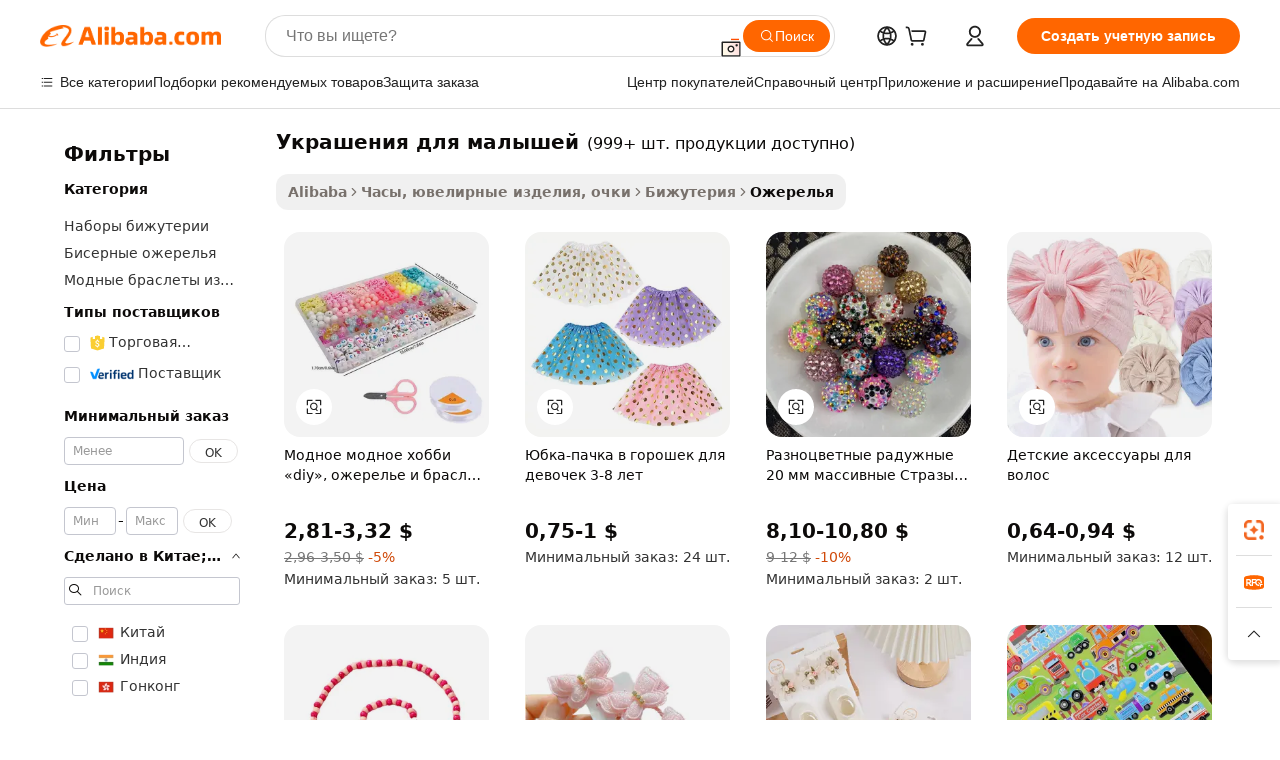

--- FILE ---
content_type: text/html;charset=UTF-8
request_url: https://russian.alibaba.com/wholesale/jewelry-toddler_7.html
body_size: 125099
content:

<!-- screen_content -->
    <!-- tangram:6128 begin-->
    <!-- tangram:5410 begin-->
    <!-- tangram:529998 begin-->

<!DOCTYPE html>
<html lang="ru" dir="ltr">
  <head>
        <script>
      window.__BB = {
        scene: window.__bb_scene || 'no page'
      };
      window.__BB.BB_CWV_IGNORE = {
          lcp_element: ['#icbu-buyer-pc-top-banner'],
          lcp_url: [],
        };
      window._timing = {}
      window._timing.first_start = Date.now();
      window.needLoginInspiration = Boolean();
      // 变量用于标记页面首次可见时间
      let firstVisibleTime = null;
      if (typeof document.hidden !== 'undefined') {
        // 页面首次加载时直接统计
        if (!document.hidden) {
          firstVisibleTime = Date.now();
          window.__BB_timex = 1
        } else {
          // 页面不可见时监听 visibilitychange 事件
          document.addEventListener('visibilitychange', () => {
            if (!document.hidden) {
              firstVisibleTime = Date.now();
              window.__BB_timex = firstVisibleTime - window.performance.timing.navigationStart
              window.__BB.firstVisibleTime = window.__BB_timex
              console.log("Page became visible after "+ window.__BB_timex + " ms");
            }
          }, { once: true });  // 确保只触发一次
        }
      } else {
        console.warn('Page Visibility API is not supported in this browser.');
      }
    </script>
        <meta name="data-spm" content="a2700">
        <meta name="aplus-xplug" content="NONE">
        <meta name="aplus-icbu-disable-umid" content="1">
        <meta name="google-translate-customization" content="9de59014edaf3b99-22e1cf3b5ca21786-g00bb439a5e9e5f8f-f">
    <meta name="yandex-verification" content="25a76ba8e4443bb3" />
    <meta name="msvalidate.01" content="E3FBF0E89B724C30844BF17C59608E8F" />
    <meta name="viewport" content="width=device-width, initial-scale=1.0, maximum-scale=5.0, user-scalable=yes">
        <link rel="preconnect" href="https://s.alicdn.com/" crossorigin>
    <link rel="dns-prefetch" href="https://s.alicdn.com">
                        <link rel="preload" href="" as="image">
        <link rel="preload" href="https://s.alicdn.com/@g/alilog/??aplus_plugin_icbufront/index.js,mlog/aplus_v2.js" as="script">
        <link rel="preload" href="https://s.alicdn.com/@img/imgextra/i2/O1CN0153JdbU26g4bILVOyC_!!6000000007690-2-tps-418-58.png" as="image">
        <script>
            window.__APLUS_ABRATE__ = {
        perf_group: 'control',
        scene: "no page",
      };
    </script>
    <meta name="aplus-mmstat-timeout" content="15000">
        <meta content="text/html; charset=utf-8" http-equiv="Content-Type">
          <title>Оптовая продажа украшения для малышей. Купить лучшие украшения для малышей из Китая. Производители и поставщики украшения для малышей онлайн на Alibaba.com</title>
      <meta name="keywords" content="Украшения Для Малышей оптом, Украшения Для Малышей поставщики из Китая">
      <meta name="description" content="украшения для малышей оптом из Китая, украшения для малышей оптовики об опте, и другое оптом на Alibaba.com">
            <meta name="pagetiming-rate" content="9">
      <meta name="pagetiming-resource-rate" content="4">
                    <link rel="canonical" href="https://russian.alibaba.com/wholesale/jewelry-toddler_7.html">
                              <link rel="alternate" hreflang="fr" href="https://french.alibaba.com/wholesale/jewelry-toddler.html">
                  <link rel="alternate" hreflang="de" href="https://german.alibaba.com/wholesale/jewelry-toddler.html">
                  <link rel="alternate" hreflang="pt" href="https://portuguese.alibaba.com/wholesale/jewelry-toddler.html">
                  <link rel="alternate" hreflang="it" href="https://italian.alibaba.com/wholesale/jewelry-toddler.html">
                  <link rel="alternate" hreflang="es" href="https://spanish.alibaba.com/wholesale/jewelry-toddler.html">
                  <link rel="alternate" hreflang="ru" href="https://russian.alibaba.com/wholesale/jewelry-toddler.html">
                  <link rel="alternate" hreflang="ko" href="https://korean.alibaba.com/wholesale/jewelry-toddler.html">
                  <link rel="alternate" hreflang="ar" href="https://arabic.alibaba.com/wholesale/jewelry-toddler.html">
                  <link rel="alternate" hreflang="ja" href="https://japanese.alibaba.com/wholesale/jewelry-toddler.html">
                  <link rel="alternate" hreflang="tr" href="https://turkish.alibaba.com/wholesale/jewelry-toddler.html">
                  <link rel="alternate" hreflang="th" href="https://thai.alibaba.com/wholesale/jewelry-toddler.html">
                  <link rel="alternate" hreflang="vi" href="https://vietnamese.alibaba.com/wholesale/jewelry-toddler.html">
                  <link rel="alternate" hreflang="nl" href="https://dutch.alibaba.com/wholesale/jewelry-toddler.html">
                  <link rel="alternate" hreflang="he" href="https://hebrew.alibaba.com/wholesale/jewelry-toddler.html">
                  <link rel="alternate" hreflang="id" href="https://indonesian.alibaba.com/wholesale/jewelry-toddler.html">
                  <link rel="alternate" hreflang="hi" href="https://hindi.alibaba.com/wholesale/jewelry-toddler.html">
                  <link rel="alternate" hreflang="en" href="https://www.alibaba.com/wholesale/jewelry-toddler.html">
                  <link rel="alternate" hreflang="zh" href="https://chinese.alibaba.com/wholesale/jewelry-toddler.html">
                  <link rel="alternate" hreflang="x-default" href="https://russian.alibaba.com/wholesale/jewelry-toddler.html">
                                        <script>
      // Aplus 配置自动打点
      var queue = window.goldlog_queue || (window.goldlog_queue = []);
      var tags = ["button", "a", "div", "span", "i", "svg", "input", "li", "tr"];
      queue.push(
        {
          action: 'goldlog.appendMetaInfo',
          arguments: [
            'aplus-auto-exp',
            [
              {
                logkey: '/sc.ug_msite.new_product_exp',
                cssSelector: '[data-spm-exp]',
                props: ["data-spm-exp"],
              },
              {
                logkey: '/sc.ug_pc.seolist_product_exp',
                cssSelector: '.traffic-card-gallery',
                props: ["data-spm-exp"],
              }
            ]
          ]
        }
      )
      queue.push({
        action: 'goldlog.setMetaInfo',
        arguments: ['aplus-auto-clk', JSON.stringify(tags.map(tag =>({
          "logkey": "/sc.ug_msite.new_product_clk",
          tag,
          "filter": "data-spm-clk",
          "props": ["data-spm-clk"]
        })))],
      });
    </script>
  </head>
  <div id="icbu-header"><div id="the-new-header" data-version="4.4.0" data-tnh-auto-exp="tnh-expose" data-scenes="search-products" style="position: relative;background-color: #fff;border-bottom: 1px solid #ddd;box-sizing: border-box; font-family:Inter,SF Pro Text,Roboto,Helvetica Neue,Helvetica,Tahoma,Arial,PingFang SC,Microsoft YaHei;"><div style="display: flex;align-items:center;height: 72px;min-width: 1200px;max-width: 1580px;margin: 0 auto;padding: 0 40px;box-sizing: border-box;"><img style="height: 29px; width: 209px;" src="https://s.alicdn.com/@img/imgextra/i2/O1CN0153JdbU26g4bILVOyC_!!6000000007690-2-tps-418-58.png" alt="" /></div><div style="min-width: 1200px;max-width: 1580px;margin: 0 auto;overflow: hidden;font-size: 14px;display: flex;justify-content: space-between;padding: 0 40px;box-sizing: border-box;"><div style="display: flex; align-items: center; justify-content: space-between"><div style="position: relative; height: 36px; padding: 0 28px 0 20px">All categories</div><div style="position: relative; height: 36px; padding-right: 28px">Featured selections</div><div style="position: relative; height: 36px">Trade Assurance</div></div><div style="display: flex; align-items: center; justify-content: space-between"><div style="position: relative; height: 36px; padding-right: 28px">Buyer Central</div><div style="position: relative; height: 36px; padding-right: 28px">Help Center</div><div style="position: relative; height: 36px; padding-right: 28px">Get the app</div><div style="position: relative; height: 36px">Become a supplier</div></div></div></div></div></div>
  <body data-spm="7724857" style="min-height: calc(100vh + 1px)"><script 
id="beacon-aplus"   
src="//s.alicdn.com/@g/alilog/??aplus_plugin_icbufront/index.js,mlog/aplus_v2.js"
exparams="aplus=async&userid=&aplus&ali_beacon_id=&ali_apache_id=&ali_apache_track=&ali_apache_tracktmp=&eagleeye_traceid=2101c9ac17689785809688036e11c5&ip=18%2e119%2e1%2e102&dmtrack_c={ali%5fresin%5ftrace%3dse%5frst%3d1204%7csp%5fviewtype%3dY%7cset%3d3%7cser%3d1007%7cpageId%3dc70c421d655f4ba79e6b38c98c9df9be%7cm%5fpageid%3dnull%7cpvmi%3de5016fdeaf694e41a4a814222393a508%7csek%5fsepd%3d%25D1%2583%25D0%25BA%25D1%2580%25D0%25B0%25D1%2588%25D0%25B5%25D0%25BD%25D0%25B8%25D1%258F%2b%25D0%25B4%25D0%25BB%25D1%258F%2b%25D0%25BC%25D0%25B0%25D0%25BB%25D1%258B%25D1%2588%25D0%25B5%25D0%25B9%7csek%3djewelry%2btoddler%7cse%5fpn%3d7%7cp4pid%3d05f3889f%2dab4f%2d4780%2d9880%2d997875f6f130%7csclkid%3dnull%7cforecast%5fpost%5fcate%3dnull%7cseo%5fnew%5fuser%5fflag%3dnull%7ccategoryId%3d201650501%7cseo%5fsearch%5fmodel%5fupgrade%5fv2%3d2025070801%7cseo%5fmodule%5fcard%5f20240624%3d202406242%7clong%5ftext%5fgoogle%5ftranslate%5fv2%3d2407142%7cseo%5fcontent%5ftd%5fbottom%5ftext%5fupdate%5fkey%3d2025070801%7cseo%5fsearch%5fmodel%5fupgrade%5fv3%3d2025072201%7cdamo%5falt%5freplace%3d2485818%7cseo%5fsearch%5fmodel%5fmulti%5fupgrade%5fv3%3d2025081101%7cwap%5fcross%3d2007659%7cwap%5fcs%5faction%3d2005494%7cAPP%5fVisitor%5fActive%3d26705%7cseo%5fshowroom%5fgoods%5fmix%3d2005244%7cseo%5fdefault%5fcached%5flong%5ftext%5ffrom%5fnew%5fkeyword%5fstep%3d2024122502%7cshowroom%5fgeneral%5ftemplate%3d2005292%7cwap%5fcs%5ftext%3dnull%7cstructured%5fdata%3d2025052702%7cseo%5fmulti%5fstyle%5ftext%5fupdate%3d2511182%7cpc%5fnew%5fheader%3dnull%7cseo%5fmeta%5fcate%5ftemplate%5fv1%3d2025042401%7cseo%5fmeta%5ftd%5fsearch%5fkeyword%5fstep%5fv1%3d2025040999%7cseo%5fshowroom%5fbiz%5fbabablog%3d1%7cshowroom%5fft%5flong%5ftext%5fbaks%3d80802%7cAPP%5fGrowing%5fBuyer%5fHigh%5fIntent%5fActive%3d25488%7cshowroom%5fpc%5fv2019%3d2104%7cAPP%5fProspecting%5fBuyer%3d26712%7ccache%5fcontrol%3dnull%7cAPP%5fChurned%5fCore%5fBuyer%3d25463%7cseo%5fdefault%5fcached%5flong%5ftext%5fstep%3d24110802%7camp%5flighthouse%5fscore%5fimage%3d19657%7cseo%5fft%5ftranslate%5fgemini%3d25012003%7cwap%5fnode%5fssr%3d2015725%7cdataphant%5fopen%3d27030%7clongtext%5fmulti%5fstyle%5fexpand%5frussian%3d2510142%7cseo%5flongtext%5fgoogle%5fdata%5fsection%3d25021702%7cindustry%5fpopular%5ffloor%3dnull%7cwap%5fad%5fgoods%5fproduct%5finterval%3dnull%7cseo%5fgoods%5fbootom%5fwholesale%5flink%3d2486162%7cseo%5fkeyword%5faatest%3d16%7cseo%5fmiddle%5fwholesale%5flink%3dnull%7cft%5flong%5ftext%5fenpand%5fstep2%3d121602%7cseo%5fft%5flongtext%5fexpand%5fstep3%3d25012102%7cseo%5fwap%5fheadercard%3d2006288%7cAPP%5fChurned%5fInactive%5fVisitor%3d25497%7cAPP%5fGrowing%5fBuyer%5fHigh%5fIntent%5fInactive%3d25484%7cseo%5fmeta%5ftd%5fmulti%5fkey%3d2025061801%7ctop%5frecommend%5f20250120%3d202501201%7clongtext%5fmulti%5fstyle%5fexpand%5ffrench%5fcopy%3d25091802%7clongtext%5fmulti%5fstyle%5fexpand%5ffrench%5fcopy%5fcopy%3d25092502%7cseo%5ffloor%5fexp%3dnull%7cseo%5fshowroom%5falgo%5flink%3d17764%7cseo%5fmeta%5ftd%5faib%5fgeneral%5fkey%3d2025091901%7ccountry%5findustry%3d202311033%7cshowroom%5fft%5flong%5ftext%5fenpand%5fstep1%3d101102%7cseo%5fshowroom%5fnorel%3dnull%7cplp%5fstyle%5f25%5fpc%3d202505222%7cseo%5fggs%5flayer%3d10011%7cquery%5fmutil%5flang%5ftranslate%3d2025060300%7cAPP%5fChurned%5fBuyer%3d25468%7cstream%5frender%5fperf%5fopt%3d2309181%7cwap%5fgoods%3d2007383%7cseo%5fshowroom%5fsimilar%5f20240614%3d202406142%7cchinese%5fopen%3d6307%7cquery%5fgpt%5ftranslate%3d20240820%7cad%5fproduct%5finterval%3dnull%7camp%5fto%5fpwa%3d2007359%7cplp%5faib%5fmulti%5fai%5fmeta%3d20250401%7cwap%5fsupplier%5fcontent%3dnull%7cpc%5ffree%5frefactoring%3d20220315%7csso%5foem%5ffloor%3d30031%7cAPP%5fGrowing%5fBuyer%5fInactive%3d25476%7cseo%5fpc%5fnew%5fview%5f20240807%3d202408072%7cseo%5fbottom%5ftext%5fentity%5fkey%5fcopy%3d2025062400%7cstream%5frender%3d433763%7cseo%5fmodule%5fcard%5f20240424%3d202404241%7cseo%5ftitle%5freplace%5f20191226%3d5841%7clongtext%5fmulti%5fstyle%5fexpand%3d25090802%7cgoogleweblight%3d6516%7clighthouse%5fbase64%3d2005760%7cAPP%5fProspecting%5fBuyer%5fActive%3d26719%7cad%5fgoods%5fproduct%5finterval%3dnull%7cseo%5fbottom%5fdeep%5fextend%5fkw%5fkey%3d2025071101%7clongtext%5fmulti%5fstyle%5fexpand%5fturkish%3d25102801%7cilink%5fuv%3d20240911%7cwap%5flist%5fwakeup%3d2005832%7ctpp%5fcrosslink%5fpc%3d20205311%7cseo%5ftop%5fbooth%3d18501%7cAPP%5fGrowing%5fBuyer%5fLess%5fActive%3d25472%7cseo%5fsearch%5fmodel%5fupgrade%5frank%3d2025092401%7cgoodslayer%3d7977%7cft%5flong%5ftext%5ftranslate%5fexpand%5fstep1%3d24110802%7cseo%5fheaderstyle%5ftraffic%5fkey%5fv1%3d2025072100%7ccrosslink%5fswitch%3d2008141%7cp4p%5foutline%3d20240328%7cseo%5fmeta%5ftd%5faib%5fv2%5fkey%3d2025091800%7crts%5fmulti%3d2008404%7cseo%5fad%5foptimization%5fkey%5fv2%3d2025072300%7cAPP%5fVisitor%5fLess%5fActive%3d26696%7cseo%5fsearch%5franker%5fid%3d2025112401%7cplp%5fstyle%5f25%3d202505192%7ccdn%5fvm%3d2007368%7cwap%5fad%5fproduct%5finterval%3dnull%7cseo%5fsearch%5fmodel%5fmulti%5fupgrade%5frank%3d2025092401%7cpc%5fcard%5fshare%3d2025081201%7cAPP%5fGrowing%5fBuyer%5fHigh%5fIntent%5fLess%5fActive%3d25477%7cgoods%5ftitle%5fsubstitute%3d9616%7cwap%5fscreen%5fexp%3d2025081400%7creact%5fheader%5ftest%3d202502182%7cpc%5fcs%5fcolor%3dnull%7cshowroom%5fft%5flong%5ftext%5ftest%3d72502%7cone%5ftap%5flogin%5fABTest%3d202308153%7cseo%5fhyh%5fshow%5ftags%3d9867%7cplp%5fstructured%5fdata%3d2508182%7cguide%5fdelete%3d2008526%7cseo%5findustry%5ftemplate%3dnull%7cseo%5fmeta%5ftd%5fmulti%5fes%5fkey%3d2025073101%7cseo%5fshowroom%5fdata%5fmix%3d19888%7csso%5ftop%5franking%5ffloor%3d20031%7cseo%5ftd%5fdeep%5fupgrade%5fkey%5fv3%3d2025081101%7cwap%5fue%5fone%3d2025111401%7cshowroom%5fto%5frts%5flink%3d2008480%7ccountrysearch%5ftest%3dnull%7cshowroom%5flist%5fnew%5farrival%3d2811002%7cchannel%5famp%5fto%5fpwa%3d2008435%7cseo%5fmulti%5fstyles%5flong%5ftext%3d2503172%7cseo%5fmeta%5ftext%5fmutli%5fcate%5ftemplate%5fv1%3d2025080801%7cseo%5fdefault%5fcached%5fmutil%5flong%5ftext%5fstep%3d24110436%7cseo%5faction%5fpoint%5ftype%3d22823%7cseo%5faib%5ftd%5flaunch%5f20240828%5fcopy%3d202408282%7cseo%5fshowroom%5fwholesale%5flink%3dnull%7cseo%5fperf%5fimprove%3d2023999%7cseo%5fwap%5flist%5fbounce%5f01%3d2063%7cseo%5fwap%5flist%5fbounce%5f02%3d2128%7cAPP%5fGrowing%5fBuyer%5fActive%3d25492%7cvideolayer%3dnull%7cvideo%5fplay%3dnull%7cAPP%5fChurned%5fMember%5fInactive%3d25501%7cseo%5fgoogle%5fnew%5fstruct%3d438326%7cicbu%5falgo%5fp4p%5fseo%5fad%3d2025072300%7ctpp%5ftrace%3dseoKeyword%2dseoKeyword%5fv3%2dproduct%2dPRODUCT%5fFAIL}&pageid=127701662101f5831768978581&hn=ensearchweb033001245131%2erg%2dus%2deast%2eus44&asid=AQAAAACVeHBp9QymQgAAAADr7zDzIUOd6g==&treq=&tres=" async>
</script>
                        <!-- tangram:7430 begin-->
 <style>
   .traffic-card-gallery {display: flex;position: relative;flex-direction: column;justify-content: flex-start;border-radius: 0.5rem;background-color: #fff;padding: 0.5rem 0.5rem 1rem;overflow: hidden;font-size: 0.75rem;line-height: 1rem;}
   .product-price {
     b {
       font-size: 22px;
     }
   }
 </style>
<!-- tangram:7430 end-->
            <link href="//s.alicdn.com/@g/usergrowth-fe/traffic-infra-dev/0.0.41/cdn-traffic-free-pc/index.css" rel="stylesheet">
            <link href="//s.alicdn.com/@g/code/npm/@alife/the-new-header/4.97.0/index.css" rel="stylesheet">
        <script>
      window.TheNewHeaderProps = {"scenes":"search-products","useCommonStyle":false};
      window._TrafficHeader_ =  {"scenes":"search-products","useCommonStyle":false};
      window._timing.first_end = Date.now();
    </script>
    <!--ssrStatus:-->
    <!-- streaming partpc -->
    <script>
      window._timing.second_start = Date.now();
    </script>
        <!-- 只有存在商品数据的值，才去调用同构，避免第一段时重复调用同构，商品列表的大小为: 40 -->
            <div id="root"><!-- Silkworm Render: 2101c9ac17689785809688036e11c5 --><div class="page-traffic-free il-m-auto il-min-w-[1200px] il-max-w-[1580px] il-py-3 il-pe-[3.25rem] il-ps-[3.25rem]"><div class="il-relative il-m-auto il-mb-4 il-flex il-flex-row"><div class="no-scrollbar il-sticky il-top-0 il-max-h-[100vh] il-w-[200px] il-flex-shrink-0 il-flex-grow-0 il-overflow-y-scroll il-rounded il-bg-white" role="navigation" aria-label="Product filters" tabindex="0"><div class="il-flex il-flex-col il-space-y-4 il-pt-4"><div class="il-animate-pulse il-h-6 il-w-1/2 il-rounded il-bg-accent"></div><div class="il-space-y-4"><div class="il-animate-pulse il-rounded-md il-bg-muted il-h-4 il-w-10/12"></div><div class="il-animate-pulse il-rounded-md il-bg-muted il-h-4 il-w-8/12"></div><div class="il-animate-pulse il-rounded-md il-bg-muted il-h-4 il-w-9/12"></div><div class="il-animate-pulse il-rounded-md il-bg-muted il-h-4 il-w-7/12"></div></div><div class="il-animate-pulse il-h-6 il-w-1/2 il-rounded il-bg-accent"></div><div class="il-space-y-4"><div class="il-animate-pulse il-rounded-md il-bg-muted il-h-4 il-w-10/12"></div><div class="il-animate-pulse il-rounded-md il-bg-muted il-h-4 il-w-8/12"></div><div class="il-animate-pulse il-rounded-md il-bg-muted il-h-4 il-w-9/12"></div><div class="il-animate-pulse il-rounded-md il-bg-muted il-h-4 il-w-7/12"></div></div><div class="il-animate-pulse il-h-6 il-w-1/2 il-rounded il-bg-accent"></div><div class="il-space-y-4"><div class="il-animate-pulse il-rounded-md il-bg-muted il-h-4 il-w-10/12"></div><div class="il-animate-pulse il-rounded-md il-bg-muted il-h-4 il-w-8/12"></div><div class="il-animate-pulse il-rounded-md il-bg-muted il-h-4 il-w-9/12"></div><div class="il-animate-pulse il-rounded-md il-bg-muted il-h-4 il-w-7/12"></div></div><div class="il-animate-pulse il-h-6 il-w-1/2 il-rounded il-bg-accent"></div><div class="il-space-y-4"><div class="il-animate-pulse il-rounded-md il-bg-muted il-h-4 il-w-10/12"></div><div class="il-animate-pulse il-rounded-md il-bg-muted il-h-4 il-w-8/12"></div><div class="il-animate-pulse il-rounded-md il-bg-muted il-h-4 il-w-9/12"></div><div class="il-animate-pulse il-rounded-md il-bg-muted il-h-4 il-w-7/12"></div></div><div class="il-animate-pulse il-h-6 il-w-1/2 il-rounded il-bg-accent"></div><div class="il-space-y-4"><div class="il-animate-pulse il-rounded-md il-bg-muted il-h-4 il-w-10/12"></div><div class="il-animate-pulse il-rounded-md il-bg-muted il-h-4 il-w-8/12"></div><div class="il-animate-pulse il-rounded-md il-bg-muted il-h-4 il-w-9/12"></div><div class="il-animate-pulse il-rounded-md il-bg-muted il-h-4 il-w-7/12"></div></div><div class="il-animate-pulse il-h-6 il-w-1/2 il-rounded il-bg-accent"></div><div class="il-space-y-4"><div class="il-animate-pulse il-rounded-md il-bg-muted il-h-4 il-w-10/12"></div><div class="il-animate-pulse il-rounded-md il-bg-muted il-h-4 il-w-8/12"></div><div class="il-animate-pulse il-rounded-md il-bg-muted il-h-4 il-w-9/12"></div><div class="il-animate-pulse il-rounded-md il-bg-muted il-h-4 il-w-7/12"></div></div></div></div><div class="il-flex-1 il-overflow-hidden il-p-2 il-ps-6"><div class="il-mb-4 il-flex il-items-baseline" data-modulename="Keywords"><h1 class="il-me-2 il-text-xl il-font-bold">Украшения для малышей</h1><p>(999+ шт. продукции доступно)</p></div><div class="il-flex il-items-center il-gap-3 il-h-10 il-mb-3"><div class="il-rounded-sm il-bg-[#d9d9d963] il-px-3 il-py-2 il-font-semibold"><nav aria-label="breadcrumb" data-modulename="Breadcrumb"><ol class="il-flex il-flex-wrap il-items-center il-gap-1.5 il-break-words il-text-sm il-text-muted-foreground sm:il-gap-2.5"><li class="il-inline-flex il-items-center il-gap-1.5"><a class="il-transition-colors hover:il-text-foreground il-text-sm" href="https://russian.alibaba.com">Alibaba</a></li><li role="presentation" aria-hidden="true" class="rtl:il-scale-[-1] [&amp;&gt;svg]:il-size-3.5"><svg xmlns="http://www.w3.org/2000/svg" width="24" height="24" viewBox="0 0 24 24" fill="none" stroke="currentColor" stroke-width="2" stroke-linecap="round" stroke-linejoin="round" class="lucide lucide-chevron-right "><path d="m9 18 6-6-6-6"></path></svg></li><li class="il-inline-flex il-items-center il-gap-1.5"><a class="il-transition-colors hover:il-text-foreground il-text-sm" href="https://russian.alibaba.com/jewelry-eyewear-watches-accessories_p36">Часы, ювелирные изделия, очки</a></li><li role="presentation" aria-hidden="true" class="rtl:il-scale-[-1] [&amp;&gt;svg]:il-size-3.5"><svg xmlns="http://www.w3.org/2000/svg" width="24" height="24" viewBox="0 0 24 24" fill="none" stroke="currentColor" stroke-width="2" stroke-linecap="round" stroke-linejoin="round" class="lucide lucide-chevron-right "><path d="m9 18 6-6-6-6"></path></svg></li><li class="il-inline-flex il-items-center il-gap-1.5"><a class="il-transition-colors hover:il-text-foreground il-text-sm" href="https://russian.alibaba.com/catalog/fashion-jewelry_cid201650001">Бижутерия</a></li><li role="presentation" aria-hidden="true" class="rtl:il-scale-[-1] [&amp;&gt;svg]:il-size-3.5"><svg xmlns="http://www.w3.org/2000/svg" width="24" height="24" viewBox="0 0 24 24" fill="none" stroke="currentColor" stroke-width="2" stroke-linecap="round" stroke-linejoin="round" class="lucide lucide-chevron-right "><path d="m9 18 6-6-6-6"></path></svg></li><li class="il-inline-flex il-items-center il-gap-1.5"><span role="link" aria-disabled="true" aria-current="page" class="il-text-foreground il-font-semibold">Ожерелья</span></li></ol></nav></div></div><div class="il-mb-4 il-grid il-grid-cols-4 !il-gap-x-5 !il-gap-y-5 il-pb-4" data-modulename="ProductList-G"><div class="traffic-card-gallery" data-spm-exp="product_id=1601124735945&amp;se_kw=%D1%83%D0%BA%D1%80%D0%B0%D1%88%D0%B5%D0%BD%D0%B8%D1%8F+%D0%B4%D0%BB%D1%8F+%D0%BC%D0%B0%D0%BB%D1%8B%D1%88%D0%B5%D0%B9&amp;floor_name=normalOffer&amp;is_p4p=N&amp;module_type=gallery&amp;pos=0&amp;page_pos=7&amp;track_info=pageid%3Ac70c421d655f4ba79e6b38c98c9df9be%40%40core_properties%3A%40%40item_type%3Anormal%40%40user_growth_channel%3Anull%40%40user_growth_product_id%3Anull%40%40user_growth_category_id%3Anull%40%40user_growth_i2q_keyword%3Ajewelry+toddler%40%40skuIntentionTag%3A0%40%40originalFileName%3AH9dd5e84557844940935aa98fe4e99223C.jpg%40%40skuImgReplace%3Afalse%40%40queryFirstCateId%3A36%40%40pid%3A605_0009_0105%40%40product_id%3A1601124735945%40%40page_number%3A7%40%40rlt_rank%3A0%40%40brand_abs_pos%3A336%40%40product_type%3Anormal%40%40company_id%3A246431025%40%40p4pid%3A05f3889f-ab4f-4780-9880-997875f6f130%40%40country_id%3AUS%40%40is_live%3Atrue%40%40prod_image_show%3Anull%40%40cate_ext_id%3A201650501%40%40FPPosChangeIndicator%3A-1%40%40dynamic_tag%3Apidgroup%3Dother%3Btestgroup%3Dother%3BtestgroupFp%3DNULL%40%40searchType%3Amain_showroom_search_product_keyword%40%40openSceneId%3A18%40%40isPay%3A1%40%40itemSubType%3Anormal%40%40language%3Aru%40%40oriKeyWord%3Ajewelry%2Btoddler%40%40enKeyword%3Ajewelry%2Btoddler%40%40recallKeyWord%3Ajewelry%2Btoddler%40%40isMl%3Atrue%40%40langident%3Aen%40%40mlType%3Adamo&amp;track_info_detail=undefined&amp;click_param=undefined&amp;trace_info=undefined&amp;extra=%7B%22page_size%22%3A40%2C%22page_no%22%3A7%2C%22seq_id%22%3A0%2C%22rank_score_info%22%3A%22pG%3A0.0%2CrankS%3A0.0%2CrelS%3A0.4659497202697992%2CrelL%3A0.4%2CrelTST%3A0.4%2CrelABTest%3A0.4%2CrelET_old%3A0.4%2CqtS%3A0.0%2Cpqua%3A0.6%2Cpbusi%3A0.405%2CctrS%3A0.005%2CcvrS%3A0.01702902725683227%2CoType%3A75.0%2CqTag%3A1.0%2Cpimg%3A0.0%2Cppop%3A0.0%2Csms%3A0.20892%2Cctryops%3A0.0%2Cfbcnt%3A0.0%2Cmsops%3A0.0%2Cqescore%3A0.0%2Clmscore%3A0.0%2Cunnormal_neg%3A0.0%2Cprod_neg3%3A0.0%2Cprod_neg2%3A0.0%2Cfake_price%3A-40.0%2Ccomp_rdu2%3A0.0%2Ccomp_neg2%3A0.0%2Cfc_comp_neg1%3A0.0%2Cfc_comp_neg2%3A0.0%2Cfc_comp_neg_budget%3A0.0%2Cfc_comp_neg4%3A0.0%2Cfc_comp_neg5%3A0.0%2Cfc_comp_neg6%3A0.0%2Cfc_comp_neg7%3A0.0%2Cfc_comp_neg8%3A0.0%2Cfc_comp_neg9%3A0.0%2Ccomp_neg1%3A0.0%2Ccomp_neg%3A0.0%2Cstar%3A1.0%2Cstarctr%3A0.0%2Cstarbs%3A0.0%2Cstarlevel%3A0.0%2Cggs_new%3A0.0%2Cggs_resign%3A0.0%2Cxuqian%3A0.0%2Cnew_prod%3A0.0%2Cnew_prod1%3A0.0%2Cpersonalize_v5%3A0.0%2Cpersonalize_v6%3A0.0%2CoffRecType%3A1.0%2Cfinal_rel_score%3A0.4%2Cpervec_score%3A0.0%2Cpervec_score_v1%3A0.0%2Cpervec_score_v2%3A0.0%2Cprerank_score%3A0.0%2Cfp_retrieval%3A0.0%2Cmtl_cd_comp_ab_abpro%3A0.1636%2Cpro_ranking_weight%3A1.0%2Cbeta_ad_score%3A0.0%2Cweighted_fc_risk%3A0.0%2Cweighted_fc_service%3A0.0%2Cweighted_fc_value%3A0.0%2Cweighted_fc_growth%3A0.0%2Cweighted_mtl_ctr%3A0.0%2Cweighted_rk_risk%3A0.0%2Cis_pay_v6%3A1.3968449656737309E7%2Ctms_bf_v1%3A1.3968449656737309E7%2Crel_group_variable%3A1.3968449656737309E7%2Clevel_score%3A7.396844965673731E7%2Cltr_add_score%3A0.0%2Cranking_mtl_score%3A0.0%2Cquery_type%3A2.0%2Cquery_words_size%3A2.0%2Cquery_type_aggr%3A2.0%2Cfc_risk_final%3A0.0%2Cfc_comp_prod_final%3A0.0%2Crecall_type%3A1.0%22%7D" data-product_id="1601124735945" data-floor_name="normalOffer" data-is_p4p="N" data-module_type="G" data-pos="0" data-page_pos="7" data-se_kw="украшения для малышей" data-track_info="pageid:c70c421d655f4ba79e6b38c98c9df9be@@core_properties:@@item_type:normal@@user_growth_channel:null@@user_growth_product_id:null@@user_growth_category_id:null@@user_growth_i2q_keyword:jewelry toddler@@skuIntentionTag:0@@originalFileName:H9dd5e84557844940935aa98fe4e99223C.jpg@@skuImgReplace:false@@queryFirstCateId:36@@pid:605_0009_0105@@product_id:1601124735945@@page_number:7@@rlt_rank:0@@brand_abs_pos:336@@product_type:normal@@company_id:246431025@@p4pid:05f3889f-ab4f-4780-9880-997875f6f130@@country_id:US@@is_live:true@@prod_image_show:null@@cate_ext_id:201650501@@FPPosChangeIndicator:-1@@dynamic_tag:pidgroup=other;testgroup=other;testgroupFp=NULL@@searchType:main_showroom_search_product_keyword@@openSceneId:18@@isPay:1@@itemSubType:normal@@language:ru@@oriKeyWord:jewelry+toddler@@enKeyword:jewelry+toddler@@recallKeyWord:jewelry+toddler@@isMl:true@@langident:en@@mlType:damo" data-extra="{&quot;page_size&quot;:40,&quot;page_no&quot;:7,&quot;seq_id&quot;:0}"><a href="https://russian.alibaba.com/product-detail/Fashion-Trendy-Hobby-Diy-Beads-Necklace-1601124735945.html" target="_blank" data-spm-clk="product_id=1601124735945&amp;se_kw=%D1%83%D0%BA%D1%80%D0%B0%D1%88%D0%B5%D0%BD%D0%B8%D1%8F+%D0%B4%D0%BB%D1%8F+%D0%BC%D0%B0%D0%BB%D1%8B%D1%88%D0%B5%D0%B9&amp;is_p4p=N&amp;module_type=gallery&amp;pos=0&amp;page_pos=7&amp;action=openProduct&amp;type=title&amp;floor_name=normalOffer&amp;track_info=%22pageid%3Ac70c421d655f4ba79e6b38c98c9df9be%40%40core_properties%3A%40%40item_type%3Anormal%40%40user_growth_channel%3Anull%40%40user_growth_product_id%3Anull%40%40user_growth_category_id%3Anull%40%40user_growth_i2q_keyword%3Ajewelry+toddler%40%40skuIntentionTag%3A0%40%40originalFileName%3AH9dd5e84557844940935aa98fe4e99223C.jpg%40%40skuImgReplace%3Afalse%40%40queryFirstCateId%3A36%40%40pid%3A605_0009_0105%40%40product_id%3A1601124735945%40%40page_number%3A7%40%40rlt_rank%3A0%40%40brand_abs_pos%3A336%40%40product_type%3Anormal%40%40company_id%3A246431025%40%40p4pid%3A05f3889f-ab4f-4780-9880-997875f6f130%40%40country_id%3AUS%40%40is_live%3Atrue%40%40prod_image_show%3Anull%40%40cate_ext_id%3A201650501%40%40FPPosChangeIndicator%3A-1%40%40dynamic_tag%3Apidgroup%3Dother%3Btestgroup%3Dother%3BtestgroupFp%3DNULL%40%40searchType%3Amain_showroom_search_product_keyword%40%40openSceneId%3A18%40%40isPay%3A1%40%40itemSubType%3Anormal%40%40language%3Aru%40%40oriKeyWord%3Ajewelry%2Btoddler%40%40enKeyword%3Ajewelry%2Btoddler%40%40recallKeyWord%3Ajewelry%2Btoddler%40%40isMl%3Atrue%40%40langident%3Aen%40%40mlType%3Adamo%22&amp;extra=%7B%22page_size%22%3A40%2C%22page_no%22%3A7%2C%22seq_id%22%3A0%7D" class="product-image il-group il-relative il-mb-2 il-aspect-square il-overflow-hidden il-rounded-lg" rel="noreferrer"><div class="il-relative" role="region" aria-roledescription="carousel"><div class="il-overflow-hidden"><div class="il-flex"><div role="group" aria-roledescription="slide" class="il-min-w-0 il-shrink-0 il-grow-0 il-relative il-m-0 il-w-full il-basis-full il-p-0"><img fetchPriority="high" id="seo-pc-product-img-pos0-index0" alt="Модное модное хобби «diy», ожерелье и браслет, ювелирные изделия, набор инструментов для изготовления игрушек для детей, малышей - Product Image 1" class="il-relative il-aspect-square il-w-full product-pos-0 il-transition-transform il-duration-300 il-ease-in-out group-hover:il-scale-110" src="//s.alicdn.com/@sc04/kf/H9dd5e84557844940935aa98fe4e99223C.jpg_300x300.jpg" loading="eager"/><div class="il-absolute il-bottom-0 il-end-0 il-start-0 il-top-0 il-bg-black il-opacity-5"></div></div><div role="group" aria-roledescription="slide" class="il-min-w-0 il-shrink-0 il-grow-0 il-relative il-m-0 il-w-full il-basis-full il-p-0"><img fetchPriority="auto" id="seo-pc-product-img-pos0-index1" alt="Модное модное хобби «diy», ожерелье и браслет, ювелирные изделия, набор инструментов для изготовления игрушек для детей, малышей - Product Image 2" class="il-relative il-aspect-square il-w-full product-pos-1 " src="//s.alicdn.com/@sc04/kf/H2517ee1f5bd34e8d8afa8955bb0e692c1.jpg_300x300.jpg" loading="lazy"/><div class="il-absolute il-bottom-0 il-end-0 il-start-0 il-top-0 il-bg-black il-opacity-5"></div></div><div role="group" aria-roledescription="slide" class="il-min-w-0 il-shrink-0 il-grow-0 il-relative il-m-0 il-w-full il-basis-full il-p-0"><img fetchPriority="auto" id="seo-pc-product-img-pos0-index2" alt="Модное модное хобби «diy», ожерелье и браслет, ювелирные изделия, набор инструментов для изготовления игрушек для детей, малышей - Product Image 3" class="il-relative il-aspect-square il-w-full product-pos-2 " src="//s.alicdn.com/@sc04/kf/Hbc6bed00900f4dd8b573462cbd2c0f84m.jpg_300x300.jpg" loading="lazy"/><div class="il-absolute il-bottom-0 il-end-0 il-start-0 il-top-0 il-bg-black il-opacity-5"></div></div><div role="group" aria-roledescription="slide" class="il-min-w-0 il-shrink-0 il-grow-0 il-relative il-m-0 il-w-full il-basis-full il-p-0"><img fetchPriority="auto" id="seo-pc-product-img-pos0-index3" alt="Модное модное хобби «diy», ожерелье и браслет, ювелирные изделия, набор инструментов для изготовления игрушек для детей, малышей - Product Image 4" class="il-relative il-aspect-square il-w-full product-pos-3 " src="//s.alicdn.com/@sc04/kf/H41c0514b28c1411cba044d7170663264Y.jpg_300x300.jpg" loading="lazy"/><div class="il-absolute il-bottom-0 il-end-0 il-start-0 il-top-0 il-bg-black il-opacity-5"></div></div></div></div><button class="il-inline-flex il-items-center il-justify-center il-whitespace-nowrap il-text-xs il-font-medium il-ring-offset-background il-transition-colors focus-visible:il-outline-none focus-visible:il-ring-2 focus-visible:il-ring-ring focus-visible:il-ring-offset-2 disabled:il-pointer-events-none disabled:il-opacity-10 il-border il-bg-background hover:il-bg-accent hover:il-text-accent-foreground il-absolute il-h-8 il-w-8 il-rounded-full il-border-input rtl:il-scale-x-[-1] il-start-2 il-top-1/2 il--translate-y-1/2 il-invisible group-hover:il-visible" disabled=""><svg xmlns="http://www.w3.org/2000/svg" width="24" height="24" viewBox="0 0 24 24" fill="none" stroke="currentColor" stroke-width="2" stroke-linecap="round" stroke-linejoin="round" class="lucide lucide-arrow-left il-h-4 il-w-4"><path d="m12 19-7-7 7-7"></path><path d="M19 12H5"></path></svg><span class="il-sr-only">Previous slide</span></button><button class="il-inline-flex il-items-center il-justify-center il-whitespace-nowrap il-text-xs il-font-medium il-ring-offset-background il-transition-colors focus-visible:il-outline-none focus-visible:il-ring-2 focus-visible:il-ring-ring focus-visible:il-ring-offset-2 disabled:il-pointer-events-none disabled:il-opacity-10 il-border il-bg-background hover:il-bg-accent hover:il-text-accent-foreground il-absolute il-h-8 il-w-8 il-rounded-full il-border-input rtl:il-scale-x-[-1] il-end-2 il-top-1/2 il--translate-y-1/2 il-invisible group-hover:il-visible" disabled=""><svg xmlns="http://www.w3.org/2000/svg" width="24" height="24" viewBox="0 0 24 24" fill="none" stroke="currentColor" stroke-width="2" stroke-linecap="round" stroke-linejoin="round" class="lucide lucide-arrow-right il-h-4 il-w-4"><path d="M5 12h14"></path><path d="m12 5 7 7-7 7"></path></svg><span class="il-sr-only">Next slide</span></button></div></a><div class="il-flex il-flex-1 il-flex-col il-justify-start"><a class="product-title il-mb-1 il-line-clamp-2 il-text-sm hover:il-underline" href="https://russian.alibaba.com/product-detail/Fashion-Trendy-Hobby-Diy-Beads-Necklace-1601124735945.html" target="_blank" data-spm-clk="product_id=1601124735945&amp;se_kw=%D1%83%D0%BA%D1%80%D0%B0%D1%88%D0%B5%D0%BD%D0%B8%D1%8F+%D0%B4%D0%BB%D1%8F+%D0%BC%D0%B0%D0%BB%D1%8B%D1%88%D0%B5%D0%B9&amp;is_p4p=N&amp;module_type=gallery&amp;pos=0&amp;page_pos=7&amp;action=openProduct&amp;type=title&amp;floor_name=normalOffer&amp;track_info=%22pageid%3Ac70c421d655f4ba79e6b38c98c9df9be%40%40core_properties%3A%40%40item_type%3Anormal%40%40user_growth_channel%3Anull%40%40user_growth_product_id%3Anull%40%40user_growth_category_id%3Anull%40%40user_growth_i2q_keyword%3Ajewelry+toddler%40%40skuIntentionTag%3A0%40%40originalFileName%3AH9dd5e84557844940935aa98fe4e99223C.jpg%40%40skuImgReplace%3Afalse%40%40queryFirstCateId%3A36%40%40pid%3A605_0009_0105%40%40product_id%3A1601124735945%40%40page_number%3A7%40%40rlt_rank%3A0%40%40brand_abs_pos%3A336%40%40product_type%3Anormal%40%40company_id%3A246431025%40%40p4pid%3A05f3889f-ab4f-4780-9880-997875f6f130%40%40country_id%3AUS%40%40is_live%3Atrue%40%40prod_image_show%3Anull%40%40cate_ext_id%3A201650501%40%40FPPosChangeIndicator%3A-1%40%40dynamic_tag%3Apidgroup%3Dother%3Btestgroup%3Dother%3BtestgroupFp%3DNULL%40%40searchType%3Amain_showroom_search_product_keyword%40%40openSceneId%3A18%40%40isPay%3A1%40%40itemSubType%3Anormal%40%40language%3Aru%40%40oriKeyWord%3Ajewelry%2Btoddler%40%40enKeyword%3Ajewelry%2Btoddler%40%40recallKeyWord%3Ajewelry%2Btoddler%40%40isMl%3Atrue%40%40langident%3Aen%40%40mlType%3Adamo%22&amp;extra=%7B%22page_size%22%3A40%2C%22page_no%22%3A7%2C%22seq_id%22%3A0%7D" data-component="ProductTitle" rel="noreferrer"><span data-role="tags-before-title"></span><h2 style="display:inline">Модное модное хобби «diy», ожерелье и браслет, ювелирные изделия, набор инструментов для изготовления игрушек для детей, малышей</h2></a><div class="il-mb-3 il-flex il-h-4 il-flex-nowrap il-items-center il-overflow-hidden" data-component="ProductTag"></div><div class="il-mb-[0.125rem] il-text-xl il-font-bold il-flex il-items-start" data-component="ProductPrice">2,81-3,32 $</div><div class="il-text-sm il-text-secondary-foreground" data-component="LowestPrice"></div><div class="il-mb-[0.125rem] il-flex il-justify-start"><span class="il-me-1 il-text-sm il-text-[#767676] il-line-through">2,96-3,50 $</span><div class="il-flex il-gap-1 il-text-sm il-text-[#D04A0A]"><span>-5%</span></div></div><div class="il-text-sm il-text-secondary-foreground" data-component="ProductMoq">Минимальный заказ: 5 шт.</div></div></div><div class="traffic-card-gallery" data-spm-exp="product_id=1600946409320&amp;se_kw=%D1%83%D0%BA%D1%80%D0%B0%D1%88%D0%B5%D0%BD%D0%B8%D1%8F+%D0%B4%D0%BB%D1%8F+%D0%BC%D0%B0%D0%BB%D1%8B%D1%88%D0%B5%D0%B9&amp;floor_name=normalOffer&amp;is_p4p=N&amp;module_type=gallery&amp;pos=1&amp;page_pos=7&amp;track_info=pageid%3Ac70c421d655f4ba79e6b38c98c9df9be%40%40core_properties%3A%40%40item_type%3Anormal%40%40user_growth_channel%3Anull%40%40user_growth_product_id%3Anull%40%40user_growth_category_id%3Anull%40%40user_growth_i2q_keyword%3Ajewelry+toddler%40%40skuIntentionTag%3A0%40%40originalFileName%3AH7196dbdc6f554e9584e8ff661e5d50a3o.jpg%40%40skuImgReplace%3Afalse%40%40queryFirstCateId%3A36%40%40pid%3A605_0009_0105%40%40product_id%3A1600946409320%40%40page_number%3A7%40%40rlt_rank%3A1%40%40brand_abs_pos%3A337%40%40product_type%3Anormal%40%40company_id%3A281768824%40%40p4pid%3A05f3889f-ab4f-4780-9880-997875f6f130%40%40country_id%3AUS%40%40is_live%3Afalse%40%40prod_image_show%3Anull%40%40cate_ext_id%3A201650501%40%40FPPosChangeIndicator%3A-1%40%40dynamic_tag%3Apidgroup%3Dother%3Btestgroup%3Dother%3BtestgroupFp%3DNULL%40%40searchType%3Amain_showroom_search_product_keyword%40%40openSceneId%3A18%40%40isPay%3A1%40%40itemSubType%3Anormal%40%40language%3Aru%40%40oriKeyWord%3Ajewelry%2Btoddler%40%40enKeyword%3Ajewelry%2Btoddler%40%40recallKeyWord%3Ajewelry%2Btoddler%40%40isMl%3Atrue%40%40langident%3Aen%40%40mlType%3Adamo&amp;track_info_detail=undefined&amp;click_param=undefined&amp;trace_info=undefined&amp;extra=%7B%22page_size%22%3A40%2C%22page_no%22%3A7%2C%22seq_id%22%3A1%2C%22rank_score_info%22%3A%22pG%3A0.0%2CrankS%3A0.0%2CrelS%3A0.33911657500000003%2CrelL%3A0.0%2CrelTST%3A0.0%2CrelABTest%3A0.0%2CrelET_old%3A0.0%2CqtS%3A0.0%2Cpqua%3A0.6%2Cpbusi%3A0.405%2CctrS%3A0.0%2CcvrS%3A0.0%2CoType%3A75.0%2CqTag%3A1.0%2Cpimg%3A0.0%2Cppop%3A0.0%2Csms%3A0.0%2Cctryops%3A0.0%2Cfbcnt%3A0.0%2Cmsops%3A0.22%2Cqescore%3A0.0%2Clmscore%3A0.0%2Cunnormal_neg%3A0.0%2Cprod_neg3%3A0.0%2Cprod_neg2%3A0.0%2Cfake_price%3A-40.0%2Ccomp_rdu2%3A0.0%2Ccomp_neg2%3A0.0%2Cfc_comp_neg1%3A0.0%2Cfc_comp_neg2%3A0.0%2Cfc_comp_neg_budget%3A0.0%2Cfc_comp_neg4%3A0.0%2Cfc_comp_neg5%3A0.0%2Cfc_comp_neg6%3A0.0%2Cfc_comp_neg7%3A0.0%2Cfc_comp_neg8%3A0.0%2Cfc_comp_neg9%3A0.0%2Ccomp_neg1%3A0.0%2Ccomp_neg%3A0.0%2Cstar%3A0.0%2Cstarctr%3A0.0%2Cstarbs%3A0.0%2Cstarlevel%3A0.0%2Cggs_new%3A0.0%2Cggs_resign%3A0.0%2Cxuqian%3A0.0%2Cnew_prod%3A0.0%2Cnew_prod1%3A0.0%2Cpersonalize_v5%3A0.0%2Cpersonalize_v6%3A0.0%2CoffRecType%3A1.0%2Cfinal_rel_score%3A0.0%2Cpervec_score%3A0.0%2Cpervec_score_v1%3A0.0%2Cpervec_score_v2%3A0.0%2Cprerank_score%3A0.0%2Cfp_retrieval%3A0.0%2Cmtl_cd_comp_ab_abpro%3A0.1681%2Cpro_ranking_weight%3A1.0%2Cbeta_ad_score%3A0.0%2Cweighted_fc_risk%3A0.0%2Cweighted_fc_service%3A0.0%2Cweighted_fc_value%3A0.0%2Cweighted_fc_growth%3A0.0%2Cweighted_mtl_ctr%3A0.0%2Cweighted_rk_risk%3A0.0%2Cis_pay_v6%3A2150000.5072289077%2Ctms_bf_v1%3A2150000.5072289077%2Crel_group_variable%3A2150000.5072289077%2Clevel_score%3A2.2150000507228907E7%2Cltr_add_score%3A0.0%2Cranking_mtl_score%3A0.0%2Cquery_type%3A2.0%2Cquery_words_size%3A2.0%2Cquery_type_aggr%3A2.0%2Cfc_risk_final%3A0.0%2Cfc_comp_prod_final%3A0.0%2Crecall_type%3A1.0%22%7D" data-product_id="1600946409320" data-floor_name="normalOffer" data-is_p4p="N" data-module_type="G" data-pos="1" data-page_pos="7" data-se_kw="украшения для малышей" data-track_info="pageid:c70c421d655f4ba79e6b38c98c9df9be@@core_properties:@@item_type:normal@@user_growth_channel:null@@user_growth_product_id:null@@user_growth_category_id:null@@user_growth_i2q_keyword:jewelry toddler@@skuIntentionTag:0@@originalFileName:H7196dbdc6f554e9584e8ff661e5d50a3o.jpg@@skuImgReplace:false@@queryFirstCateId:36@@pid:605_0009_0105@@product_id:1600946409320@@page_number:7@@rlt_rank:1@@brand_abs_pos:337@@product_type:normal@@company_id:281768824@@p4pid:05f3889f-ab4f-4780-9880-997875f6f130@@country_id:US@@is_live:false@@prod_image_show:null@@cate_ext_id:201650501@@FPPosChangeIndicator:-1@@dynamic_tag:pidgroup=other;testgroup=other;testgroupFp=NULL@@searchType:main_showroom_search_product_keyword@@openSceneId:18@@isPay:1@@itemSubType:normal@@language:ru@@oriKeyWord:jewelry+toddler@@enKeyword:jewelry+toddler@@recallKeyWord:jewelry+toddler@@isMl:true@@langident:en@@mlType:damo" data-extra="{&quot;page_size&quot;:40,&quot;page_no&quot;:7,&quot;seq_id&quot;:1}"><a href="https://russian.alibaba.com/product-detail/TT003-3-8-Year-Girl-Polka-1600946409320.html" target="_blank" data-spm-clk="product_id=1600946409320&amp;se_kw=%D1%83%D0%BA%D1%80%D0%B0%D1%88%D0%B5%D0%BD%D0%B8%D1%8F+%D0%B4%D0%BB%D1%8F+%D0%BC%D0%B0%D0%BB%D1%8B%D1%88%D0%B5%D0%B9&amp;is_p4p=N&amp;module_type=gallery&amp;pos=1&amp;page_pos=7&amp;action=openProduct&amp;type=title&amp;floor_name=normalOffer&amp;track_info=%22pageid%3Ac70c421d655f4ba79e6b38c98c9df9be%40%40core_properties%3A%40%40item_type%3Anormal%40%40user_growth_channel%3Anull%40%40user_growth_product_id%3Anull%40%40user_growth_category_id%3Anull%40%40user_growth_i2q_keyword%3Ajewelry+toddler%40%40skuIntentionTag%3A0%40%40originalFileName%3AH7196dbdc6f554e9584e8ff661e5d50a3o.jpg%40%40skuImgReplace%3Afalse%40%40queryFirstCateId%3A36%40%40pid%3A605_0009_0105%40%40product_id%3A1600946409320%40%40page_number%3A7%40%40rlt_rank%3A1%40%40brand_abs_pos%3A337%40%40product_type%3Anormal%40%40company_id%3A281768824%40%40p4pid%3A05f3889f-ab4f-4780-9880-997875f6f130%40%40country_id%3AUS%40%40is_live%3Afalse%40%40prod_image_show%3Anull%40%40cate_ext_id%3A201650501%40%40FPPosChangeIndicator%3A-1%40%40dynamic_tag%3Apidgroup%3Dother%3Btestgroup%3Dother%3BtestgroupFp%3DNULL%40%40searchType%3Amain_showroom_search_product_keyword%40%40openSceneId%3A18%40%40isPay%3A1%40%40itemSubType%3Anormal%40%40language%3Aru%40%40oriKeyWord%3Ajewelry%2Btoddler%40%40enKeyword%3Ajewelry%2Btoddler%40%40recallKeyWord%3Ajewelry%2Btoddler%40%40isMl%3Atrue%40%40langident%3Aen%40%40mlType%3Adamo%22&amp;extra=%7B%22page_size%22%3A40%2C%22page_no%22%3A7%2C%22seq_id%22%3A1%7D" class="product-image il-group il-relative il-mb-2 il-aspect-square il-overflow-hidden il-rounded-lg" rel="noreferrer"><div class="il-relative" role="region" aria-roledescription="carousel"><div class="il-overflow-hidden"><div class="il-flex"><div role="group" aria-roledescription="slide" class="il-min-w-0 il-shrink-0 il-grow-0 il-relative il-m-0 il-w-full il-basis-full il-p-0"><img fetchPriority="high" id="seo-pc-product-img-pos1-index0" alt="Юбка-пачка в горошек для девочек 3-8 лет - Product Image 1" class="il-relative il-aspect-square il-w-full product-pos-0 il-transition-transform il-duration-300 il-ease-in-out group-hover:il-scale-110" src="//s.alicdn.com/@sc04/kf/H7196dbdc6f554e9584e8ff661e5d50a3o.jpg_300x300.jpg" loading="eager"/><div class="il-absolute il-bottom-0 il-end-0 il-start-0 il-top-0 il-bg-black il-opacity-5"></div></div><div role="group" aria-roledescription="slide" class="il-min-w-0 il-shrink-0 il-grow-0 il-relative il-m-0 il-w-full il-basis-full il-p-0"><img fetchPriority="auto" id="seo-pc-product-img-pos1-index1" alt="Юбка-пачка в горошек для девочек 3-8 лет - Product Image 2" class="il-relative il-aspect-square il-w-full product-pos-1 " src="//s.alicdn.com/@sc04/kf/H44d1ee541d384e31a410321b7864f189T.jpg_300x300.jpg" loading="lazy"/><div class="il-absolute il-bottom-0 il-end-0 il-start-0 il-top-0 il-bg-black il-opacity-5"></div></div><div role="group" aria-roledescription="slide" class="il-min-w-0 il-shrink-0 il-grow-0 il-relative il-m-0 il-w-full il-basis-full il-p-0"><img fetchPriority="auto" id="seo-pc-product-img-pos1-index2" alt="Юбка-пачка в горошек для девочек 3-8 лет - Product Image 3" class="il-relative il-aspect-square il-w-full product-pos-2 " src="//s.alicdn.com/@sc04/kf/H93aeacf320c646e3a44f33a1b2f3e16cv.jpg_300x300.jpg" loading="lazy"/><div class="il-absolute il-bottom-0 il-end-0 il-start-0 il-top-0 il-bg-black il-opacity-5"></div></div><div role="group" aria-roledescription="slide" class="il-min-w-0 il-shrink-0 il-grow-0 il-relative il-m-0 il-w-full il-basis-full il-p-0"><img fetchPriority="auto" id="seo-pc-product-img-pos1-index3" alt="Юбка-пачка в горошек для девочек 3-8 лет - Product Image 4" class="il-relative il-aspect-square il-w-full product-pos-3 " src="//s.alicdn.com/@sc04/kf/Hcc8297e6b9f74dbc8ab3f12b812e9cc3B.jpg_300x300.jpg" loading="lazy"/><div class="il-absolute il-bottom-0 il-end-0 il-start-0 il-top-0 il-bg-black il-opacity-5"></div></div><div role="group" aria-roledescription="slide" class="il-min-w-0 il-shrink-0 il-grow-0 il-relative il-m-0 il-w-full il-basis-full il-p-0"><img fetchPriority="auto" id="seo-pc-product-img-pos1-index4" alt="Юбка-пачка в горошек для девочек 3-8 лет - Product Image 5" class="il-relative il-aspect-square il-w-full product-pos-4 " src="//s.alicdn.com/@sc04/kf/H42a3de441565429a825f1220f365a1adp.jpg_300x300.jpg" loading="lazy"/><div class="il-absolute il-bottom-0 il-end-0 il-start-0 il-top-0 il-bg-black il-opacity-5"></div></div><div role="group" aria-roledescription="slide" class="il-min-w-0 il-shrink-0 il-grow-0 il-relative il-m-0 il-w-full il-basis-full il-p-0"><img fetchPriority="auto" id="seo-pc-product-img-pos1-index5" alt="Юбка-пачка в горошек для девочек 3-8 лет - Product Image 6" class="il-relative il-aspect-square il-w-full product-pos-5 " src="//s.alicdn.com/@sc04/kf/Hbcbee1f68d314980a800eb8e9c363582I.jpg_300x300.jpg" loading="lazy"/><div class="il-absolute il-bottom-0 il-end-0 il-start-0 il-top-0 il-bg-black il-opacity-5"></div></div></div></div><button class="il-inline-flex il-items-center il-justify-center il-whitespace-nowrap il-text-xs il-font-medium il-ring-offset-background il-transition-colors focus-visible:il-outline-none focus-visible:il-ring-2 focus-visible:il-ring-ring focus-visible:il-ring-offset-2 disabled:il-pointer-events-none disabled:il-opacity-10 il-border il-bg-background hover:il-bg-accent hover:il-text-accent-foreground il-absolute il-h-8 il-w-8 il-rounded-full il-border-input rtl:il-scale-x-[-1] il-start-2 il-top-1/2 il--translate-y-1/2 il-invisible group-hover:il-visible" disabled=""><svg xmlns="http://www.w3.org/2000/svg" width="24" height="24" viewBox="0 0 24 24" fill="none" stroke="currentColor" stroke-width="2" stroke-linecap="round" stroke-linejoin="round" class="lucide lucide-arrow-left il-h-4 il-w-4"><path d="m12 19-7-7 7-7"></path><path d="M19 12H5"></path></svg><span class="il-sr-only">Previous slide</span></button><button class="il-inline-flex il-items-center il-justify-center il-whitespace-nowrap il-text-xs il-font-medium il-ring-offset-background il-transition-colors focus-visible:il-outline-none focus-visible:il-ring-2 focus-visible:il-ring-ring focus-visible:il-ring-offset-2 disabled:il-pointer-events-none disabled:il-opacity-10 il-border il-bg-background hover:il-bg-accent hover:il-text-accent-foreground il-absolute il-h-8 il-w-8 il-rounded-full il-border-input rtl:il-scale-x-[-1] il-end-2 il-top-1/2 il--translate-y-1/2 il-invisible group-hover:il-visible" disabled=""><svg xmlns="http://www.w3.org/2000/svg" width="24" height="24" viewBox="0 0 24 24" fill="none" stroke="currentColor" stroke-width="2" stroke-linecap="round" stroke-linejoin="round" class="lucide lucide-arrow-right il-h-4 il-w-4"><path d="M5 12h14"></path><path d="m12 5 7 7-7 7"></path></svg><span class="il-sr-only">Next slide</span></button></div></a><div class="il-flex il-flex-1 il-flex-col il-justify-start"><a class="product-title il-mb-1 il-line-clamp-2 il-text-sm hover:il-underline" href="https://russian.alibaba.com/product-detail/TT003-3-8-Year-Girl-Polka-1600946409320.html" target="_blank" data-spm-clk="product_id=1600946409320&amp;se_kw=%D1%83%D0%BA%D1%80%D0%B0%D1%88%D0%B5%D0%BD%D0%B8%D1%8F+%D0%B4%D0%BB%D1%8F+%D0%BC%D0%B0%D0%BB%D1%8B%D1%88%D0%B5%D0%B9&amp;is_p4p=N&amp;module_type=gallery&amp;pos=1&amp;page_pos=7&amp;action=openProduct&amp;type=title&amp;floor_name=normalOffer&amp;track_info=%22pageid%3Ac70c421d655f4ba79e6b38c98c9df9be%40%40core_properties%3A%40%40item_type%3Anormal%40%40user_growth_channel%3Anull%40%40user_growth_product_id%3Anull%40%40user_growth_category_id%3Anull%40%40user_growth_i2q_keyword%3Ajewelry+toddler%40%40skuIntentionTag%3A0%40%40originalFileName%3AH7196dbdc6f554e9584e8ff661e5d50a3o.jpg%40%40skuImgReplace%3Afalse%40%40queryFirstCateId%3A36%40%40pid%3A605_0009_0105%40%40product_id%3A1600946409320%40%40page_number%3A7%40%40rlt_rank%3A1%40%40brand_abs_pos%3A337%40%40product_type%3Anormal%40%40company_id%3A281768824%40%40p4pid%3A05f3889f-ab4f-4780-9880-997875f6f130%40%40country_id%3AUS%40%40is_live%3Afalse%40%40prod_image_show%3Anull%40%40cate_ext_id%3A201650501%40%40FPPosChangeIndicator%3A-1%40%40dynamic_tag%3Apidgroup%3Dother%3Btestgroup%3Dother%3BtestgroupFp%3DNULL%40%40searchType%3Amain_showroom_search_product_keyword%40%40openSceneId%3A18%40%40isPay%3A1%40%40itemSubType%3Anormal%40%40language%3Aru%40%40oriKeyWord%3Ajewelry%2Btoddler%40%40enKeyword%3Ajewelry%2Btoddler%40%40recallKeyWord%3Ajewelry%2Btoddler%40%40isMl%3Atrue%40%40langident%3Aen%40%40mlType%3Adamo%22&amp;extra=%7B%22page_size%22%3A40%2C%22page_no%22%3A7%2C%22seq_id%22%3A1%7D" data-component="ProductTitle" rel="noreferrer"><span data-role="tags-before-title"></span><h2 style="display:inline">Юбка-пачка в горошек для девочек 3-8 лет</h2></a><div class="il-mb-3 il-flex il-h-4 il-flex-nowrap il-items-center il-overflow-hidden" data-component="ProductTag"></div><div class="il-mb-[0.125rem] il-text-xl il-font-bold il-flex il-items-start" data-component="ProductPrice">0,75-1 $</div><div class="il-text-sm il-text-secondary-foreground" data-component="LowestPrice"></div><div class="il-text-sm il-text-secondary-foreground" data-component="ProductMoq">Минимальный заказ: 24 шт.</div></div></div><div class="traffic-card-gallery" data-spm-exp="product_id=1601253492326&amp;se_kw=%D1%83%D0%BA%D1%80%D0%B0%D1%88%D0%B5%D0%BD%D0%B8%D1%8F+%D0%B4%D0%BB%D1%8F+%D0%BC%D0%B0%D0%BB%D1%8B%D1%88%D0%B5%D0%B9&amp;floor_name=normalOffer&amp;is_p4p=N&amp;module_type=gallery&amp;pos=2&amp;page_pos=7&amp;track_info=pageid%3Ac70c421d655f4ba79e6b38c98c9df9be%40%40core_properties%3A%40%40item_type%3Anormal%40%40user_growth_channel%3Anull%40%40user_growth_product_id%3Anull%40%40user_growth_category_id%3Anull%40%40user_growth_i2q_keyword%3Ajewelry+toddler%40%40skuIntentionTag%3A0%40%40originalFileName%3AHc1bcb7cd680d4a77b4d1c68f71667182H.jpg%40%40skuImgReplace%3Afalse%40%40queryFirstCateId%3A36%40%40pid%3A605_0009_0105%40%40product_id%3A1601253492326%40%40page_number%3A7%40%40rlt_rank%3A2%40%40brand_abs_pos%3A338%40%40product_type%3Anormal%40%40company_id%3A265568701%40%40p4pid%3A05f3889f-ab4f-4780-9880-997875f6f130%40%40country_id%3AUS%40%40is_live%3Afalse%40%40prod_image_show%3Anull%40%40cate_ext_id%3A201650501%40%40FPPosChangeIndicator%3A-1%40%40dynamic_tag%3Apidgroup%3Dother%3Btestgroup%3Dother%3BtestgroupFp%3DNULL%40%40searchType%3Amain_showroom_search_product_keyword%40%40openSceneId%3A18%40%40isPay%3A1%40%40itemSubType%3Anormal%40%40language%3Aru%40%40oriKeyWord%3Ajewelry%2Btoddler%40%40enKeyword%3Ajewelry%2Btoddler%40%40recallKeyWord%3Ajewelry%2Btoddler%40%40isMl%3Atrue%40%40langident%3Aen%40%40mlType%3Adamo&amp;track_info_detail=undefined&amp;click_param=undefined&amp;trace_info=undefined&amp;extra=%7B%22page_size%22%3A40%2C%22page_no%22%3A7%2C%22seq_id%22%3A2%2C%22rank_score_info%22%3A%22pG%3A0.0%2CrankS%3A0.0%2CrelS%3A0.46296554633333337%2CrelL%3A0.0%2CrelTST%3A0.0%2CrelABTest%3A0.0%2CrelET_old%3A0.0%2CqtS%3A0.0%2Cpqua%3A0.6%2Cpbusi%3A0.405%2CctrS%3A0.0%2CcvrS%3A0.0%2CoType%3A75.0%2CqTag%3A1.0%2Cpimg%3A0.0%2Cppop%3A0.0%2Csms%3A0.0%2Cctryops%3A0.0%2Cfbcnt%3A0.0%2Cmsops%3A0.0%2Cqescore%3A0.0%2Clmscore%3A0.0%2Cunnormal_neg%3A0.0%2Cprod_neg3%3A0.0%2Cprod_neg2%3A0.0%2Cfake_price%3A0.0%2Ccomp_rdu2%3A0.0%2Ccomp_neg2%3A0.0%2Cfc_comp_neg1%3A0.0%2Cfc_comp_neg2%3A0.0%2Cfc_comp_neg_budget%3A0.0%2Cfc_comp_neg4%3A0.0%2Cfc_comp_neg5%3A0.0%2Cfc_comp_neg6%3A0.0%2Cfc_comp_neg7%3A0.0%2Cfc_comp_neg8%3A0.0%2Cfc_comp_neg9%3A0.0%2Ccomp_neg1%3A0.0%2Ccomp_neg%3A0.0%2Cstar%3A1.0%2Cstarctr%3A0.0%2Cstarbs%3A0.0%2Cstarlevel%3A0.0%2Cggs_new%3A0.0%2Cggs_resign%3A0.0%2Cxuqian%3A0.0%2Cnew_prod%3A0.0%2Cnew_prod1%3A0.0%2Cpersonalize_v5%3A0.0%2Cpersonalize_v6%3A0.0%2CoffRecType%3A1.0%2Cfinal_rel_score%3A0.0%2Cpervec_score%3A0.0%2Cpervec_score_v1%3A0.0%2Cpervec_score_v2%3A0.0%2Cprerank_score%3A0.0%2Cfp_retrieval%3A0.0%2Cmtl_cd_comp_ab_abpro%3A0.208%2Cpro_ranking_weight%3A1.0%2Cbeta_ad_score%3A0.0%2Cweighted_fc_risk%3A0.0%2Cweighted_fc_service%3A0.0%2Cweighted_fc_value%3A0.0%2Cweighted_fc_growth%3A0.0%2Cweighted_mtl_ctr%3A0.0%2Cweighted_rk_risk%3A0.0%2Cis_pay_v6%3A1710000.6710205679%2Ctms_bf_v1%3A1710000.6710205679%2Crel_group_variable%3A1710000.6710205679%2Clevel_score%3A2.1710000671020567E7%2Cltr_add_score%3A0.0%2Cranking_mtl_score%3A0.0%2Cquery_type%3A2.0%2Cquery_words_size%3A2.0%2Cquery_type_aggr%3A2.0%2Cfc_risk_final%3A0.0%2Cfc_comp_prod_final%3A0.0%2Crecall_type%3A1.0%22%7D" data-product_id="1601253492326" data-floor_name="normalOffer" data-is_p4p="N" data-module_type="G" data-pos="2" data-page_pos="7" data-se_kw="украшения для малышей" data-track_info="pageid:c70c421d655f4ba79e6b38c98c9df9be@@core_properties:@@item_type:normal@@user_growth_channel:null@@user_growth_product_id:null@@user_growth_category_id:null@@user_growth_i2q_keyword:jewelry toddler@@skuIntentionTag:0@@originalFileName:Hc1bcb7cd680d4a77b4d1c68f71667182H.jpg@@skuImgReplace:false@@queryFirstCateId:36@@pid:605_0009_0105@@product_id:1601253492326@@page_number:7@@rlt_rank:2@@brand_abs_pos:338@@product_type:normal@@company_id:265568701@@p4pid:05f3889f-ab4f-4780-9880-997875f6f130@@country_id:US@@is_live:false@@prod_image_show:null@@cate_ext_id:201650501@@FPPosChangeIndicator:-1@@dynamic_tag:pidgroup=other;testgroup=other;testgroupFp=NULL@@searchType:main_showroom_search_product_keyword@@openSceneId:18@@isPay:1@@itemSubType:normal@@language:ru@@oriKeyWord:jewelry+toddler@@enKeyword:jewelry+toddler@@recallKeyWord:jewelry+toddler@@isMl:true@@langident:en@@mlType:damo" data-extra="{&quot;page_size&quot;:40,&quot;page_no&quot;:7,&quot;seq_id&quot;:2}"><a href="https://russian.alibaba.com/product-detail/Baby-kids-spring-rainbow-20mm-chunky-1601253492326.html" target="_blank" data-spm-clk="product_id=1601253492326&amp;se_kw=%D1%83%D0%BA%D1%80%D0%B0%D1%88%D0%B5%D0%BD%D0%B8%D1%8F+%D0%B4%D0%BB%D1%8F+%D0%BC%D0%B0%D0%BB%D1%8B%D1%88%D0%B5%D0%B9&amp;is_p4p=N&amp;module_type=gallery&amp;pos=2&amp;page_pos=7&amp;action=openProduct&amp;type=title&amp;floor_name=normalOffer&amp;track_info=%22pageid%3Ac70c421d655f4ba79e6b38c98c9df9be%40%40core_properties%3A%40%40item_type%3Anormal%40%40user_growth_channel%3Anull%40%40user_growth_product_id%3Anull%40%40user_growth_category_id%3Anull%40%40user_growth_i2q_keyword%3Ajewelry+toddler%40%40skuIntentionTag%3A0%40%40originalFileName%3AHc1bcb7cd680d4a77b4d1c68f71667182H.jpg%40%40skuImgReplace%3Afalse%40%40queryFirstCateId%3A36%40%40pid%3A605_0009_0105%40%40product_id%3A1601253492326%40%40page_number%3A7%40%40rlt_rank%3A2%40%40brand_abs_pos%3A338%40%40product_type%3Anormal%40%40company_id%3A265568701%40%40p4pid%3A05f3889f-ab4f-4780-9880-997875f6f130%40%40country_id%3AUS%40%40is_live%3Afalse%40%40prod_image_show%3Anull%40%40cate_ext_id%3A201650501%40%40FPPosChangeIndicator%3A-1%40%40dynamic_tag%3Apidgroup%3Dother%3Btestgroup%3Dother%3BtestgroupFp%3DNULL%40%40searchType%3Amain_showroom_search_product_keyword%40%40openSceneId%3A18%40%40isPay%3A1%40%40itemSubType%3Anormal%40%40language%3Aru%40%40oriKeyWord%3Ajewelry%2Btoddler%40%40enKeyword%3Ajewelry%2Btoddler%40%40recallKeyWord%3Ajewelry%2Btoddler%40%40isMl%3Atrue%40%40langident%3Aen%40%40mlType%3Adamo%22&amp;extra=%7B%22page_size%22%3A40%2C%22page_no%22%3A7%2C%22seq_id%22%3A2%7D" class="product-image il-group il-relative il-mb-2 il-aspect-square il-overflow-hidden il-rounded-lg" rel="noreferrer"><div class="il-relative" role="region" aria-roledescription="carousel"><div class="il-overflow-hidden"><div class="il-flex"><div role="group" aria-roledescription="slide" class="il-min-w-0 il-shrink-0 il-grow-0 il-relative il-m-0 il-w-full il-basis-full il-p-0"><img fetchPriority="high" id="seo-pc-product-img-pos2-index0" alt="Разноцветные радужные 20 мм массивные Стразы акриловые бусины жевательная резинка для ожерелья и браслета комплект ювелирных изделий для маленьких девочек подарок на вечеринку - Product Image 1" class="il-relative il-aspect-square il-w-full product-pos-0 il-transition-transform il-duration-300 il-ease-in-out group-hover:il-scale-110" src="//s.alicdn.com/@sc04/kf/Hc1bcb7cd680d4a77b4d1c68f71667182H.jpg_300x300.jpg" loading="eager"/><div class="il-absolute il-bottom-0 il-end-0 il-start-0 il-top-0 il-bg-black il-opacity-5"></div></div><div role="group" aria-roledescription="slide" class="il-min-w-0 il-shrink-0 il-grow-0 il-relative il-m-0 il-w-full il-basis-full il-p-0"><img fetchPriority="auto" id="seo-pc-product-img-pos2-index1" alt="Разноцветные радужные 20 мм массивные Стразы акриловые бусины жевательная резинка для ожерелья и браслета комплект ювелирных изделий для маленьких девочек подарок на вечеринку - Product Image 2" class="il-relative il-aspect-square il-w-full product-pos-1 " src="//s.alicdn.com/@sc04/kf/Hc41daaf0f4a94ea1b3e647ee4dadbc44o.jpg_300x300.jpg" loading="lazy"/><div class="il-absolute il-bottom-0 il-end-0 il-start-0 il-top-0 il-bg-black il-opacity-5"></div></div><div role="group" aria-roledescription="slide" class="il-min-w-0 il-shrink-0 il-grow-0 il-relative il-m-0 il-w-full il-basis-full il-p-0"><img fetchPriority="auto" id="seo-pc-product-img-pos2-index2" alt="Разноцветные радужные 20 мм массивные Стразы акриловые бусины жевательная резинка для ожерелья и браслета комплект ювелирных изделий для маленьких девочек подарок на вечеринку - Product Image 3" class="il-relative il-aspect-square il-w-full product-pos-2 " src="//s.alicdn.com/@sc04/kf/H3d540548cbd8472f9d4c18d350d6d663N.jpg_300x300.jpg" loading="lazy"/><div class="il-absolute il-bottom-0 il-end-0 il-start-0 il-top-0 il-bg-black il-opacity-5"></div></div><div role="group" aria-roledescription="slide" class="il-min-w-0 il-shrink-0 il-grow-0 il-relative il-m-0 il-w-full il-basis-full il-p-0"><img fetchPriority="auto" id="seo-pc-product-img-pos2-index3" alt="Разноцветные радужные 20 мм массивные Стразы акриловые бусины жевательная резинка для ожерелья и браслета комплект ювелирных изделий для маленьких девочек подарок на вечеринку - Product Image 4" class="il-relative il-aspect-square il-w-full product-pos-3 " src="//s.alicdn.com/@sc04/kf/H20a46c01495f49bb9e0a258c0b20ce10T.jpg_300x300.jpg" loading="lazy"/><div class="il-absolute il-bottom-0 il-end-0 il-start-0 il-top-0 il-bg-black il-opacity-5"></div></div><div role="group" aria-roledescription="slide" class="il-min-w-0 il-shrink-0 il-grow-0 il-relative il-m-0 il-w-full il-basis-full il-p-0"><img fetchPriority="auto" id="seo-pc-product-img-pos2-index4" alt="Разноцветные радужные 20 мм массивные Стразы акриловые бусины жевательная резинка для ожерелья и браслета комплект ювелирных изделий для маленьких девочек подарок на вечеринку - Product Image 5" class="il-relative il-aspect-square il-w-full product-pos-4 " src="//s.alicdn.com/@sc04/kf/H7d4f7013700445e29bda5d813c00592as.jpg_300x300.jpg" loading="lazy"/><div class="il-absolute il-bottom-0 il-end-0 il-start-0 il-top-0 il-bg-black il-opacity-5"></div></div><div role="group" aria-roledescription="slide" class="il-min-w-0 il-shrink-0 il-grow-0 il-relative il-m-0 il-w-full il-basis-full il-p-0"><img fetchPriority="auto" id="seo-pc-product-img-pos2-index5" alt="Разноцветные радужные 20 мм массивные Стразы акриловые бусины жевательная резинка для ожерелья и браслета комплект ювелирных изделий для маленьких девочек подарок на вечеринку - Product Image 6" class="il-relative il-aspect-square il-w-full product-pos-5 " src="//s.alicdn.com/@sc04/kf/Hf2fa17f148fd49c9ba8dbffff2c07b7fD.jpg_300x300.jpg" loading="lazy"/><div class="il-absolute il-bottom-0 il-end-0 il-start-0 il-top-0 il-bg-black il-opacity-5"></div></div></div></div><button class="il-inline-flex il-items-center il-justify-center il-whitespace-nowrap il-text-xs il-font-medium il-ring-offset-background il-transition-colors focus-visible:il-outline-none focus-visible:il-ring-2 focus-visible:il-ring-ring focus-visible:il-ring-offset-2 disabled:il-pointer-events-none disabled:il-opacity-10 il-border il-bg-background hover:il-bg-accent hover:il-text-accent-foreground il-absolute il-h-8 il-w-8 il-rounded-full il-border-input rtl:il-scale-x-[-1] il-start-2 il-top-1/2 il--translate-y-1/2 il-invisible group-hover:il-visible" disabled=""><svg xmlns="http://www.w3.org/2000/svg" width="24" height="24" viewBox="0 0 24 24" fill="none" stroke="currentColor" stroke-width="2" stroke-linecap="round" stroke-linejoin="round" class="lucide lucide-arrow-left il-h-4 il-w-4"><path d="m12 19-7-7 7-7"></path><path d="M19 12H5"></path></svg><span class="il-sr-only">Previous slide</span></button><button class="il-inline-flex il-items-center il-justify-center il-whitespace-nowrap il-text-xs il-font-medium il-ring-offset-background il-transition-colors focus-visible:il-outline-none focus-visible:il-ring-2 focus-visible:il-ring-ring focus-visible:il-ring-offset-2 disabled:il-pointer-events-none disabled:il-opacity-10 il-border il-bg-background hover:il-bg-accent hover:il-text-accent-foreground il-absolute il-h-8 il-w-8 il-rounded-full il-border-input rtl:il-scale-x-[-1] il-end-2 il-top-1/2 il--translate-y-1/2 il-invisible group-hover:il-visible" disabled=""><svg xmlns="http://www.w3.org/2000/svg" width="24" height="24" viewBox="0 0 24 24" fill="none" stroke="currentColor" stroke-width="2" stroke-linecap="round" stroke-linejoin="round" class="lucide lucide-arrow-right il-h-4 il-w-4"><path d="M5 12h14"></path><path d="m12 5 7 7-7 7"></path></svg><span class="il-sr-only">Next slide</span></button></div></a><div class="il-flex il-flex-1 il-flex-col il-justify-start"><a class="product-title il-mb-1 il-line-clamp-2 il-text-sm hover:il-underline" href="https://russian.alibaba.com/product-detail/Baby-kids-spring-rainbow-20mm-chunky-1601253492326.html" target="_blank" data-spm-clk="product_id=1601253492326&amp;se_kw=%D1%83%D0%BA%D1%80%D0%B0%D1%88%D0%B5%D0%BD%D0%B8%D1%8F+%D0%B4%D0%BB%D1%8F+%D0%BC%D0%B0%D0%BB%D1%8B%D1%88%D0%B5%D0%B9&amp;is_p4p=N&amp;module_type=gallery&amp;pos=2&amp;page_pos=7&amp;action=openProduct&amp;type=title&amp;floor_name=normalOffer&amp;track_info=%22pageid%3Ac70c421d655f4ba79e6b38c98c9df9be%40%40core_properties%3A%40%40item_type%3Anormal%40%40user_growth_channel%3Anull%40%40user_growth_product_id%3Anull%40%40user_growth_category_id%3Anull%40%40user_growth_i2q_keyword%3Ajewelry+toddler%40%40skuIntentionTag%3A0%40%40originalFileName%3AHc1bcb7cd680d4a77b4d1c68f71667182H.jpg%40%40skuImgReplace%3Afalse%40%40queryFirstCateId%3A36%40%40pid%3A605_0009_0105%40%40product_id%3A1601253492326%40%40page_number%3A7%40%40rlt_rank%3A2%40%40brand_abs_pos%3A338%40%40product_type%3Anormal%40%40company_id%3A265568701%40%40p4pid%3A05f3889f-ab4f-4780-9880-997875f6f130%40%40country_id%3AUS%40%40is_live%3Afalse%40%40prod_image_show%3Anull%40%40cate_ext_id%3A201650501%40%40FPPosChangeIndicator%3A-1%40%40dynamic_tag%3Apidgroup%3Dother%3Btestgroup%3Dother%3BtestgroupFp%3DNULL%40%40searchType%3Amain_showroom_search_product_keyword%40%40openSceneId%3A18%40%40isPay%3A1%40%40itemSubType%3Anormal%40%40language%3Aru%40%40oriKeyWord%3Ajewelry%2Btoddler%40%40enKeyword%3Ajewelry%2Btoddler%40%40recallKeyWord%3Ajewelry%2Btoddler%40%40isMl%3Atrue%40%40langident%3Aen%40%40mlType%3Adamo%22&amp;extra=%7B%22page_size%22%3A40%2C%22page_no%22%3A7%2C%22seq_id%22%3A2%7D" data-component="ProductTitle" rel="noreferrer"><span data-role="tags-before-title"></span><h2 style="display:inline">Разноцветные радужные 20 мм массивные Стразы акриловые бусины жевательная резинка для ожерелья и браслета комплект ювелирных изделий для маленьких девочек подарок на вечеринку</h2></a><div class="il-mb-3 il-flex il-h-4 il-flex-nowrap il-items-center il-overflow-hidden" data-component="ProductTag"></div><div class="il-mb-[0.125rem] il-text-xl il-font-bold il-flex il-items-start" data-component="ProductPrice">8,10-10,80 $</div><div class="il-text-sm il-text-secondary-foreground" data-component="LowestPrice"></div><div class="il-mb-[0.125rem] il-flex il-justify-start"><span class="il-me-1 il-text-sm il-text-[#767676] il-line-through">9-12 $</span><div class="il-flex il-gap-1 il-text-sm il-text-[#D04A0A]"><span>-10%</span></div></div><div class="il-text-sm il-text-secondary-foreground" data-component="ProductMoq">Минимальный заказ: 2 шт.</div></div></div><div class="traffic-card-gallery" data-spm-exp="product_id=1601182053745&amp;se_kw=%D1%83%D0%BA%D1%80%D0%B0%D1%88%D0%B5%D0%BD%D0%B8%D1%8F+%D0%B4%D0%BB%D1%8F+%D0%BC%D0%B0%D0%BB%D1%8B%D1%88%D0%B5%D0%B9&amp;floor_name=normalOffer&amp;is_p4p=N&amp;module_type=gallery&amp;pos=3&amp;page_pos=7&amp;track_info=pageid%3Ac70c421d655f4ba79e6b38c98c9df9be%40%40core_properties%3A%40%40item_type%3Anormal%40%40user_growth_channel%3Anull%40%40user_growth_product_id%3Anull%40%40user_growth_category_id%3Anull%40%40user_growth_i2q_keyword%3Ajewelry+toddler%40%40skuIntentionTag%3A0%40%40originalFileName%3AH87b14eed0d8b44efbfd7a335fb32721au.jpg%40%40skuImgReplace%3Afalse%40%40queryFirstCateId%3A36%40%40pid%3A605_0009_0105%40%40product_id%3A1601182053745%40%40page_number%3A7%40%40rlt_rank%3A3%40%40brand_abs_pos%3A339%40%40product_type%3Anormal%40%40company_id%3A251381647%40%40p4pid%3A05f3889f-ab4f-4780-9880-997875f6f130%40%40country_id%3AUS%40%40is_live%3Afalse%40%40prod_image_show%3Anull%40%40cate_ext_id%3A201650501%40%40FPPosChangeIndicator%3A-1%40%40dynamic_tag%3Apidgroup%3Dother%3Btestgroup%3Dother%3BtestgroupFp%3DNULL%40%40searchType%3Amain_showroom_search_product_keyword%40%40openSceneId%3A18%40%40isPay%3A1%40%40itemSubType%3Anormal%40%40language%3Aru%40%40oriKeyWord%3Ajewelry%2Btoddler%40%40enKeyword%3Ajewelry%2Btoddler%40%40recallKeyWord%3Ajewelry%2Btoddler%40%40isMl%3Atrue%40%40langident%3Aen%40%40mlType%3Adamo&amp;track_info_detail=undefined&amp;click_param=undefined&amp;trace_info=undefined&amp;extra=%7B%22page_size%22%3A40%2C%22page_no%22%3A7%2C%22seq_id%22%3A3%2C%22rank_score_info%22%3A%22pG%3A0.0%2CrankS%3A0.0%2CrelS%3A0.33911657500000003%2CrelL%3A0.0%2CrelTST%3A0.0%2CrelABTest%3A0.0%2CrelET_old%3A0.0%2CqtS%3A0.0%2Cpqua%3A0.6%2Cpbusi%3A0.405%2CctrS%3A0.0214%2CcvrS%3A0.038632127147026116%2CoType%3A75.0%2CqTag%3A1.0%2Cpimg%3A0.0%2Cppop%3A0.0%2Csms%3A0.0%2Cctryops%3A0.0%2Cfbcnt%3A0.0%2Cmsops%3A0.0%2Cqescore%3A0.0%2Clmscore%3A0.0%2Cunnormal_neg%3A0.0%2Cprod_neg3%3A0.0%2Cprod_neg2%3A0.0%2Cfake_price%3A-40.0%2Ccomp_rdu2%3A0.0%2Ccomp_neg2%3A0.0%2Cfc_comp_neg1%3A0.0%2Cfc_comp_neg2%3A0.0%2Cfc_comp_neg_budget%3A0.0%2Cfc_comp_neg4%3A0.0%2Cfc_comp_neg5%3A0.0%2Cfc_comp_neg6%3A0.0%2Cfc_comp_neg7%3A0.0%2Cfc_comp_neg8%3A0.0%2Cfc_comp_neg9%3A0.0%2Ccomp_neg1%3A0.0%2Ccomp_neg%3A0.0%2Cstar%3A0.0%2Cstarctr%3A0.0%2Cstarbs%3A0.0%2Cstarlevel%3A0.0%2Cggs_new%3A0.0%2Cggs_resign%3A0.0%2Cxuqian%3A0.0%2Cnew_prod%3A0.0%2Cnew_prod1%3A0.0%2Cpersonalize_v5%3A0.0%2Cpersonalize_v6%3A0.0%2CoffRecType%3A1.0%2Cfinal_rel_score%3A0.0%2Cpervec_score%3A0.0%2Cpervec_score_v1%3A0.0%2Cpervec_score_v2%3A0.0%2Cprerank_score%3A0.0%2Cfp_retrieval%3A0.0%2Cmtl_cd_comp_ab_abpro%3A0.1119%2Cpro_ranking_weight%3A1.0%2Cbeta_ad_score%3A0.0%2Cweighted_fc_risk%3A0.0%2Cweighted_fc_service%3A0.0%2Cweighted_fc_value%3A0.0%2Cweighted_fc_growth%3A0.0%2Cweighted_mtl_ctr%3A0.0%2Cweighted_rk_risk%3A0.0%2Cis_pay_v6%3A1887732.5781150202%2Ctms_bf_v1%3A1887732.5781150202%2Crel_group_variable%3A1887732.5781150202%2Clevel_score%3A2.188773257811502E7%2Cltr_add_score%3A0.0%2Cranking_mtl_score%3A0.0%2Cquery_type%3A2.0%2Cquery_words_size%3A2.0%2Cquery_type_aggr%3A2.0%2Cfc_risk_final%3A0.0%2Cfc_comp_prod_final%3A0.0%2Crecall_type%3A1.0%22%7D" data-product_id="1601182053745" data-floor_name="normalOffer" data-is_p4p="N" data-module_type="G" data-pos="3" data-page_pos="7" data-se_kw="украшения для малышей" data-track_info="pageid:c70c421d655f4ba79e6b38c98c9df9be@@core_properties:@@item_type:normal@@user_growth_channel:null@@user_growth_product_id:null@@user_growth_category_id:null@@user_growth_i2q_keyword:jewelry toddler@@skuIntentionTag:0@@originalFileName:H87b14eed0d8b44efbfd7a335fb32721au.jpg@@skuImgReplace:false@@queryFirstCateId:36@@pid:605_0009_0105@@product_id:1601182053745@@page_number:7@@rlt_rank:3@@brand_abs_pos:339@@product_type:normal@@company_id:251381647@@p4pid:05f3889f-ab4f-4780-9880-997875f6f130@@country_id:US@@is_live:false@@prod_image_show:null@@cate_ext_id:201650501@@FPPosChangeIndicator:-1@@dynamic_tag:pidgroup=other;testgroup=other;testgroupFp=NULL@@searchType:main_showroom_search_product_keyword@@openSceneId:18@@isPay:1@@itemSubType:normal@@language:ru@@oriKeyWord:jewelry+toddler@@enKeyword:jewelry+toddler@@recallKeyWord:jewelry+toddler@@isMl:true@@langident:en@@mlType:damo" data-extra="{&quot;page_size&quot;:40,&quot;page_no&quot;:7,&quot;seq_id&quot;:3}"><a href="https://russian.alibaba.com/product-detail/Cute-Children-Hair-Accessories-Newborn-Infant-1601182053745.html" target="_blank" data-spm-clk="product_id=1601182053745&amp;se_kw=%D1%83%D0%BA%D1%80%D0%B0%D1%88%D0%B5%D0%BD%D0%B8%D1%8F+%D0%B4%D0%BB%D1%8F+%D0%BC%D0%B0%D0%BB%D1%8B%D1%88%D0%B5%D0%B9&amp;is_p4p=N&amp;module_type=gallery&amp;pos=3&amp;page_pos=7&amp;action=openProduct&amp;type=title&amp;floor_name=normalOffer&amp;track_info=%22pageid%3Ac70c421d655f4ba79e6b38c98c9df9be%40%40core_properties%3A%40%40item_type%3Anormal%40%40user_growth_channel%3Anull%40%40user_growth_product_id%3Anull%40%40user_growth_category_id%3Anull%40%40user_growth_i2q_keyword%3Ajewelry+toddler%40%40skuIntentionTag%3A0%40%40originalFileName%3AH87b14eed0d8b44efbfd7a335fb32721au.jpg%40%40skuImgReplace%3Afalse%40%40queryFirstCateId%3A36%40%40pid%3A605_0009_0105%40%40product_id%3A1601182053745%40%40page_number%3A7%40%40rlt_rank%3A3%40%40brand_abs_pos%3A339%40%40product_type%3Anormal%40%40company_id%3A251381647%40%40p4pid%3A05f3889f-ab4f-4780-9880-997875f6f130%40%40country_id%3AUS%40%40is_live%3Afalse%40%40prod_image_show%3Anull%40%40cate_ext_id%3A201650501%40%40FPPosChangeIndicator%3A-1%40%40dynamic_tag%3Apidgroup%3Dother%3Btestgroup%3Dother%3BtestgroupFp%3DNULL%40%40searchType%3Amain_showroom_search_product_keyword%40%40openSceneId%3A18%40%40isPay%3A1%40%40itemSubType%3Anormal%40%40language%3Aru%40%40oriKeyWord%3Ajewelry%2Btoddler%40%40enKeyword%3Ajewelry%2Btoddler%40%40recallKeyWord%3Ajewelry%2Btoddler%40%40isMl%3Atrue%40%40langident%3Aen%40%40mlType%3Adamo%22&amp;extra=%7B%22page_size%22%3A40%2C%22page_no%22%3A7%2C%22seq_id%22%3A3%7D" class="product-image il-group il-relative il-mb-2 il-aspect-square il-overflow-hidden il-rounded-lg" rel="noreferrer"><div class="il-relative" role="region" aria-roledescription="carousel"><div class="il-overflow-hidden"><div class="il-flex"><div role="group" aria-roledescription="slide" class="il-min-w-0 il-shrink-0 il-grow-0 il-relative il-m-0 il-w-full il-basis-full il-p-0"><img fetchPriority="high" id="seo-pc-product-img-pos3-index0" alt="Детские аксессуары для волос - Product Image 1" class="il-relative il-aspect-square il-w-full product-pos-0 il-transition-transform il-duration-300 il-ease-in-out group-hover:il-scale-110" src="//s.alicdn.com/@sc04/kf/H87b14eed0d8b44efbfd7a335fb32721au.jpg_300x300.jpg" loading="eager"/><div class="il-absolute il-bottom-0 il-end-0 il-start-0 il-top-0 il-bg-black il-opacity-5"></div></div><div role="group" aria-roledescription="slide" class="il-min-w-0 il-shrink-0 il-grow-0 il-relative il-m-0 il-w-full il-basis-full il-p-0"><img fetchPriority="auto" id="seo-pc-product-img-pos3-index1" alt="Детские аксессуары для волос - Product Image 2" class="il-relative il-aspect-square il-w-full product-pos-1 " src="//s.alicdn.com/@sc04/kf/H2ac0ce4bbd3d4e81b0aa3b91e155ee77R.jpg_300x300.jpg" loading="lazy"/><div class="il-absolute il-bottom-0 il-end-0 il-start-0 il-top-0 il-bg-black il-opacity-5"></div></div><div role="group" aria-roledescription="slide" class="il-min-w-0 il-shrink-0 il-grow-0 il-relative il-m-0 il-w-full il-basis-full il-p-0"><img fetchPriority="auto" id="seo-pc-product-img-pos3-index2" alt="Детские аксессуары для волос - Product Image 3" class="il-relative il-aspect-square il-w-full product-pos-2 " src="//s.alicdn.com/@sc04/kf/H9f0d89abc2024512ba00d5d81f0306acK.jpg_300x300.jpg" loading="lazy"/><div class="il-absolute il-bottom-0 il-end-0 il-start-0 il-top-0 il-bg-black il-opacity-5"></div></div><div role="group" aria-roledescription="slide" class="il-min-w-0 il-shrink-0 il-grow-0 il-relative il-m-0 il-w-full il-basis-full il-p-0"><img fetchPriority="auto" id="seo-pc-product-img-pos3-index3" alt="Детские аксессуары для волос - Product Image 4" class="il-relative il-aspect-square il-w-full product-pos-3 " src="//s.alicdn.com/@sc04/kf/H4c440196dbac439eb270a1e88afdb424N.jpg_300x300.jpg" loading="lazy"/><div class="il-absolute il-bottom-0 il-end-0 il-start-0 il-top-0 il-bg-black il-opacity-5"></div></div><div role="group" aria-roledescription="slide" class="il-min-w-0 il-shrink-0 il-grow-0 il-relative il-m-0 il-w-full il-basis-full il-p-0"><img fetchPriority="auto" id="seo-pc-product-img-pos3-index4" alt="Детские аксессуары для волос - Product Image 5" class="il-relative il-aspect-square il-w-full product-pos-4 " src="//s.alicdn.com/@sc04/kf/Hf9d2a9f23a404e7c99e845b8542f3d3fz.jpg_300x300.jpg" loading="lazy"/><div class="il-absolute il-bottom-0 il-end-0 il-start-0 il-top-0 il-bg-black il-opacity-5"></div></div><div role="group" aria-roledescription="slide" class="il-min-w-0 il-shrink-0 il-grow-0 il-relative il-m-0 il-w-full il-basis-full il-p-0"><img fetchPriority="auto" id="seo-pc-product-img-pos3-index5" alt="Детские аксессуары для волос - Product Image 6" class="il-relative il-aspect-square il-w-full product-pos-5 " src="//s.alicdn.com/@sc04/kf/He32f14416f1647b4866b358e4dabdd02l.jpg_300x300.jpg" loading="lazy"/><div class="il-absolute il-bottom-0 il-end-0 il-start-0 il-top-0 il-bg-black il-opacity-5"></div></div></div></div><button class="il-inline-flex il-items-center il-justify-center il-whitespace-nowrap il-text-xs il-font-medium il-ring-offset-background il-transition-colors focus-visible:il-outline-none focus-visible:il-ring-2 focus-visible:il-ring-ring focus-visible:il-ring-offset-2 disabled:il-pointer-events-none disabled:il-opacity-10 il-border il-bg-background hover:il-bg-accent hover:il-text-accent-foreground il-absolute il-h-8 il-w-8 il-rounded-full il-border-input rtl:il-scale-x-[-1] il-start-2 il-top-1/2 il--translate-y-1/2 il-invisible group-hover:il-visible" disabled=""><svg xmlns="http://www.w3.org/2000/svg" width="24" height="24" viewBox="0 0 24 24" fill="none" stroke="currentColor" stroke-width="2" stroke-linecap="round" stroke-linejoin="round" class="lucide lucide-arrow-left il-h-4 il-w-4"><path d="m12 19-7-7 7-7"></path><path d="M19 12H5"></path></svg><span class="il-sr-only">Previous slide</span></button><button class="il-inline-flex il-items-center il-justify-center il-whitespace-nowrap il-text-xs il-font-medium il-ring-offset-background il-transition-colors focus-visible:il-outline-none focus-visible:il-ring-2 focus-visible:il-ring-ring focus-visible:il-ring-offset-2 disabled:il-pointer-events-none disabled:il-opacity-10 il-border il-bg-background hover:il-bg-accent hover:il-text-accent-foreground il-absolute il-h-8 il-w-8 il-rounded-full il-border-input rtl:il-scale-x-[-1] il-end-2 il-top-1/2 il--translate-y-1/2 il-invisible group-hover:il-visible" disabled=""><svg xmlns="http://www.w3.org/2000/svg" width="24" height="24" viewBox="0 0 24 24" fill="none" stroke="currentColor" stroke-width="2" stroke-linecap="round" stroke-linejoin="round" class="lucide lucide-arrow-right il-h-4 il-w-4"><path d="M5 12h14"></path><path d="m12 5 7 7-7 7"></path></svg><span class="il-sr-only">Next slide</span></button></div></a><div class="il-flex il-flex-1 il-flex-col il-justify-start"><a class="product-title il-mb-1 il-line-clamp-2 il-text-sm hover:il-underline" href="https://russian.alibaba.com/product-detail/Cute-Children-Hair-Accessories-Newborn-Infant-1601182053745.html" target="_blank" data-spm-clk="product_id=1601182053745&amp;se_kw=%D1%83%D0%BA%D1%80%D0%B0%D1%88%D0%B5%D0%BD%D0%B8%D1%8F+%D0%B4%D0%BB%D1%8F+%D0%BC%D0%B0%D0%BB%D1%8B%D1%88%D0%B5%D0%B9&amp;is_p4p=N&amp;module_type=gallery&amp;pos=3&amp;page_pos=7&amp;action=openProduct&amp;type=title&amp;floor_name=normalOffer&amp;track_info=%22pageid%3Ac70c421d655f4ba79e6b38c98c9df9be%40%40core_properties%3A%40%40item_type%3Anormal%40%40user_growth_channel%3Anull%40%40user_growth_product_id%3Anull%40%40user_growth_category_id%3Anull%40%40user_growth_i2q_keyword%3Ajewelry+toddler%40%40skuIntentionTag%3A0%40%40originalFileName%3AH87b14eed0d8b44efbfd7a335fb32721au.jpg%40%40skuImgReplace%3Afalse%40%40queryFirstCateId%3A36%40%40pid%3A605_0009_0105%40%40product_id%3A1601182053745%40%40page_number%3A7%40%40rlt_rank%3A3%40%40brand_abs_pos%3A339%40%40product_type%3Anormal%40%40company_id%3A251381647%40%40p4pid%3A05f3889f-ab4f-4780-9880-997875f6f130%40%40country_id%3AUS%40%40is_live%3Afalse%40%40prod_image_show%3Anull%40%40cate_ext_id%3A201650501%40%40FPPosChangeIndicator%3A-1%40%40dynamic_tag%3Apidgroup%3Dother%3Btestgroup%3Dother%3BtestgroupFp%3DNULL%40%40searchType%3Amain_showroom_search_product_keyword%40%40openSceneId%3A18%40%40isPay%3A1%40%40itemSubType%3Anormal%40%40language%3Aru%40%40oriKeyWord%3Ajewelry%2Btoddler%40%40enKeyword%3Ajewelry%2Btoddler%40%40recallKeyWord%3Ajewelry%2Btoddler%40%40isMl%3Atrue%40%40langident%3Aen%40%40mlType%3Adamo%22&amp;extra=%7B%22page_size%22%3A40%2C%22page_no%22%3A7%2C%22seq_id%22%3A3%7D" data-component="ProductTitle" rel="noreferrer"><span data-role="tags-before-title"></span><h2 style="display:inline">Детские аксессуары для волос</h2></a><div class="il-mb-3 il-flex il-h-4 il-flex-nowrap il-items-center il-overflow-hidden" data-component="ProductTag"></div><div class="il-mb-[0.125rem] il-text-xl il-font-bold il-flex il-items-start" data-component="ProductPrice">0,64-0,94 $</div><div class="il-text-sm il-text-secondary-foreground" data-component="LowestPrice"></div><div class="il-text-sm il-text-secondary-foreground" data-component="ProductMoq">Минимальный заказ: 12 шт.</div></div></div><div class="traffic-card-gallery" data-spm-exp="product_id=1601157263196&amp;se_kw=%D1%83%D0%BA%D1%80%D0%B0%D1%88%D0%B5%D0%BD%D0%B8%D1%8F+%D0%B4%D0%BB%D1%8F+%D0%BC%D0%B0%D0%BB%D1%8B%D1%88%D0%B5%D0%B9&amp;floor_name=normalOffer&amp;is_p4p=N&amp;module_type=gallery&amp;pos=4&amp;page_pos=7&amp;track_info=pageid%3Ac70c421d655f4ba79e6b38c98c9df9be%40%40core_properties%3A%40%40item_type%3Anormal%40%40user_growth_channel%3Anull%40%40user_growth_product_id%3Anull%40%40user_growth_category_id%3Anull%40%40user_growth_i2q_keyword%3Ajewelry+toddler%40%40skuIntentionTag%3A0%40%40originalFileName%3AHeb2cb0fece8d49c3a471f41739949083l.jpg%40%40skuImgReplace%3Afalse%40%40queryFirstCateId%3A36%40%40pid%3A605_0009_0105%40%40product_id%3A1601157263196%40%40page_number%3A7%40%40rlt_rank%3A4%40%40brand_abs_pos%3A340%40%40product_type%3Anormal%40%40company_id%3A200879439%40%40p4pid%3A05f3889f-ab4f-4780-9880-997875f6f130%40%40country_id%3AUS%40%40is_live%3Afalse%40%40prod_image_show%3Anull%40%40cate_ext_id%3A201650501%40%40FPPosChangeIndicator%3A-1%40%40dynamic_tag%3Apidgroup%3Dother%3Btestgroup%3Dother%3BtestgroupFp%3DNULL%40%40searchType%3Amain_showroom_search_product_keyword%40%40openSceneId%3A18%40%40isPay%3A1%40%40itemSubType%3Anormal%40%40language%3Aru%40%40oriKeyWord%3Ajewelry%2Btoddler%40%40enKeyword%3Ajewelry%2Btoddler%40%40recallKeyWord%3Ajewelry%2Btoddler%40%40isMl%3Atrue%40%40langident%3Aen%40%40mlType%3Adamo&amp;track_info_detail=undefined&amp;click_param=undefined&amp;trace_info=undefined&amp;extra=%7B%22page_size%22%3A40%2C%22page_no%22%3A7%2C%22seq_id%22%3A4%2C%22rank_score_info%22%3A%22pG%3A3.0%2CrankS%3A6.2099609269553E7%2CrelS%3A0.47481065620665747%2CrelL%3A0.0%2CrelTST%3A0.0%2CrelABTest%3A0.0%2CrelET_old%3A0.0%2CqtS%3A0.0%2Cpqua%3A0.6%2Cpbusi%3A0.4055%2CctrS%3A0.0179%2CcvrS%3A0.03787857931117707%2CoType%3A75.0%2CqTag%3A1.0%2Cpimg%3A0.0%2Cppop%3A0.0%2Csms%3A0.23438%2Cctryops%3A0.0%2Cfbcnt%3A0.0%2Cmsops%3A0.0%2Cqescore%3A0.0%2Clmscore%3A0.0%2Cunnormal_neg%3A0.0%2Cprod_neg3%3A0.0%2Cprod_neg2%3A0.0%2Cfake_price%3A-40.0%2Ccomp_rdu2%3A0.0%2Ccomp_neg2%3A0.0%2Cfc_comp_neg1%3A0.0%2Cfc_comp_neg2%3A0.0%2Cfc_comp_neg_budget%3A0.0%2Cfc_comp_neg4%3A0.0%2Cfc_comp_neg5%3A0.0%2Cfc_comp_neg6%3A0.0%2Cfc_comp_neg7%3A0.0%2Cfc_comp_neg8%3A0.0%2Cfc_comp_neg9%3A0.0%2Ccomp_neg1%3A0.0%2Ccomp_neg%3A0.0%2Cstar%3A1.0%2Cstarctr%3A0.0%2Cstarbs%3A0.0%2Cstarlevel%3A0.0%2Cggs_new%3A0.0%2Cggs_resign%3A0.0%2Cxuqian%3A0.0%2Cnew_prod%3A0.0%2Cnew_prod1%3A0.0%2Cpersonalize_v5%3A0.0%2Cpersonalize_v6%3A0.0%2CoffRecType%3A1.0%2Cfinal_rel_score%3A0.0%2Cpervec_score%3A0.0%2Cpervec_score_v1%3A0.0%2Cpervec_score_v2%3A0.0%2Cprerank_score%3A0.0%2Cfp_retrieval%3A0.0%2Cmtl_cd_comp_ab_abpro%3A0.2154%2Cpro_ranking_weight%3A1.0%2Cbeta_ad_score%3A0.0%2Cweighted_fc_risk%3A0.0%2Cweighted_fc_service%3A0.0%2Cweighted_fc_value%3A0.0%2Cweighted_fc_growth%3A0.0%2Cweighted_mtl_ctr%3A0.0%2Cweighted_rk_risk%3A0.0%2Cis_pay_v6%3A2099609.269553%2Ctms_bf_v1%3A2099609.269553%2Crel_group_variable%3A2099609.269553%2Clevel_score%3A6.2099609269553E7%2Ctms_af_v1%3A6.2099609269553E7%2Cltr_add_score%3A6.2099609269553E7%2Cranking_mtl_score%3A0.0%2Cquery_type%3A2.0%2Cquery_words_size%3A2.0%2Cquery_type_aggr%3A2.0%2Cfc_risk_final%3A6.2099609269553E7%2Cfc_comp_prod_final%3A6.2099609269553E7%2Crecall_type%3A1.0%22%7D" data-product_id="1601157263196" data-floor_name="normalOffer" data-is_p4p="N" data-module_type="G" data-pos="4" data-page_pos="7" data-se_kw="украшения для малышей" data-track_info="pageid:c70c421d655f4ba79e6b38c98c9df9be@@core_properties:@@item_type:normal@@user_growth_channel:null@@user_growth_product_id:null@@user_growth_category_id:null@@user_growth_i2q_keyword:jewelry toddler@@skuIntentionTag:0@@originalFileName:Heb2cb0fece8d49c3a471f41739949083l.jpg@@skuImgReplace:false@@queryFirstCateId:36@@pid:605_0009_0105@@product_id:1601157263196@@page_number:7@@rlt_rank:4@@brand_abs_pos:340@@product_type:normal@@company_id:200879439@@p4pid:05f3889f-ab4f-4780-9880-997875f6f130@@country_id:US@@is_live:false@@prod_image_show:null@@cate_ext_id:201650501@@FPPosChangeIndicator:-1@@dynamic_tag:pidgroup=other;testgroup=other;testgroupFp=NULL@@searchType:main_showroom_search_product_keyword@@openSceneId:18@@isPay:1@@itemSubType:normal@@language:ru@@oriKeyWord:jewelry+toddler@@enKeyword:jewelry+toddler@@recallKeyWord:jewelry+toddler@@isMl:true@@langident:en@@mlType:damo" data-extra="{&quot;page_size&quot;:40,&quot;page_no&quot;:7,&quot;seq_id&quot;:4}"><a href="https://russian.alibaba.com/product-detail/Love-Kids-Jewelry-Set-Lovely-New-1601157263196.html" target="_blank" data-spm-clk="product_id=1601157263196&amp;se_kw=%D1%83%D0%BA%D1%80%D0%B0%D1%88%D0%B5%D0%BD%D0%B8%D1%8F+%D0%B4%D0%BB%D1%8F+%D0%BC%D0%B0%D0%BB%D1%8B%D1%88%D0%B5%D0%B9&amp;is_p4p=N&amp;module_type=gallery&amp;pos=4&amp;page_pos=7&amp;action=openProduct&amp;type=title&amp;floor_name=normalOffer&amp;track_info=%22pageid%3Ac70c421d655f4ba79e6b38c98c9df9be%40%40core_properties%3A%40%40item_type%3Anormal%40%40user_growth_channel%3Anull%40%40user_growth_product_id%3Anull%40%40user_growth_category_id%3Anull%40%40user_growth_i2q_keyword%3Ajewelry+toddler%40%40skuIntentionTag%3A0%40%40originalFileName%3AHeb2cb0fece8d49c3a471f41739949083l.jpg%40%40skuImgReplace%3Afalse%40%40queryFirstCateId%3A36%40%40pid%3A605_0009_0105%40%40product_id%3A1601157263196%40%40page_number%3A7%40%40rlt_rank%3A4%40%40brand_abs_pos%3A340%40%40product_type%3Anormal%40%40company_id%3A200879439%40%40p4pid%3A05f3889f-ab4f-4780-9880-997875f6f130%40%40country_id%3AUS%40%40is_live%3Afalse%40%40prod_image_show%3Anull%40%40cate_ext_id%3A201650501%40%40FPPosChangeIndicator%3A-1%40%40dynamic_tag%3Apidgroup%3Dother%3Btestgroup%3Dother%3BtestgroupFp%3DNULL%40%40searchType%3Amain_showroom_search_product_keyword%40%40openSceneId%3A18%40%40isPay%3A1%40%40itemSubType%3Anormal%40%40language%3Aru%40%40oriKeyWord%3Ajewelry%2Btoddler%40%40enKeyword%3Ajewelry%2Btoddler%40%40recallKeyWord%3Ajewelry%2Btoddler%40%40isMl%3Atrue%40%40langident%3Aen%40%40mlType%3Adamo%22&amp;extra=%7B%22page_size%22%3A40%2C%22page_no%22%3A7%2C%22seq_id%22%3A4%7D" class="product-image il-group il-relative il-mb-2 il-aspect-square il-overflow-hidden il-rounded-lg" rel="noreferrer"><div class="il-relative" role="region" aria-roledescription="carousel"><div class="il-overflow-hidden"><div class="il-flex"><div role="group" aria-roledescription="slide" class="il-min-w-0 il-shrink-0 il-grow-0 il-relative il-m-0 il-w-full il-basis-full il-p-0"><img fetchPriority="auto" id="seo-pc-product-img-pos4-index0" alt="Ожерелье и браслет для маленьких девочек - Product Image 1" class="il-relative il-aspect-square il-w-full product-pos-0 il-transition-transform il-duration-300 il-ease-in-out group-hover:il-scale-110" src="//s.alicdn.com/@sc04/kf/Heb2cb0fece8d49c3a471f41739949083l.jpg_300x300.jpg" loading="lazy"/><div class="il-absolute il-bottom-0 il-end-0 il-start-0 il-top-0 il-bg-black il-opacity-5"></div></div><div role="group" aria-roledescription="slide" class="il-min-w-0 il-shrink-0 il-grow-0 il-relative il-m-0 il-w-full il-basis-full il-p-0"><img fetchPriority="auto" id="seo-pc-product-img-pos4-index1" alt="Ожерелье и браслет для маленьких девочек - Product Image 2" class="il-relative il-aspect-square il-w-full product-pos-1 " src="//s.alicdn.com/@sc04/kf/H277e54a7b3224fa8a97e05c8d22e49d1z.jpg_300x300.jpg" loading="lazy"/><div class="il-absolute il-bottom-0 il-end-0 il-start-0 il-top-0 il-bg-black il-opacity-5"></div></div><div role="group" aria-roledescription="slide" class="il-min-w-0 il-shrink-0 il-grow-0 il-relative il-m-0 il-w-full il-basis-full il-p-0"><img fetchPriority="auto" id="seo-pc-product-img-pos4-index2" alt="Ожерелье и браслет для маленьких девочек - Product Image 3" class="il-relative il-aspect-square il-w-full product-pos-2 " src="//s.alicdn.com/@sc04/kf/Hdd982513a3d54741a4ba6034e76b4a3ci.jpg_300x300.jpg" loading="lazy"/><div class="il-absolute il-bottom-0 il-end-0 il-start-0 il-top-0 il-bg-black il-opacity-5"></div></div><div role="group" aria-roledescription="slide" class="il-min-w-0 il-shrink-0 il-grow-0 il-relative il-m-0 il-w-full il-basis-full il-p-0"><img fetchPriority="auto" id="seo-pc-product-img-pos4-index3" alt="Ожерелье и браслет для маленьких девочек - Product Image 4" class="il-relative il-aspect-square il-w-full product-pos-3 " src="//s.alicdn.com/@sc04/kf/H255daca3405942e99f1fde2133bf8c83j.jpg_300x300.jpg" loading="lazy"/><div class="il-absolute il-bottom-0 il-end-0 il-start-0 il-top-0 il-bg-black il-opacity-5"></div></div><div role="group" aria-roledescription="slide" class="il-min-w-0 il-shrink-0 il-grow-0 il-relative il-m-0 il-w-full il-basis-full il-p-0"><img fetchPriority="auto" id="seo-pc-product-img-pos4-index4" alt="Ожерелье и браслет для маленьких девочек - Product Image 5" class="il-relative il-aspect-square il-w-full product-pos-4 " src="//s.alicdn.com/@sc04/kf/H6d833326aa794993bdb3d74d415d6e5dq.jpg_300x300.jpg" loading="lazy"/><div class="il-absolute il-bottom-0 il-end-0 il-start-0 il-top-0 il-bg-black il-opacity-5"></div></div><div role="group" aria-roledescription="slide" class="il-min-w-0 il-shrink-0 il-grow-0 il-relative il-m-0 il-w-full il-basis-full il-p-0"><img fetchPriority="auto" id="seo-pc-product-img-pos4-index5" alt="Ожерелье и браслет для маленьких девочек - Product Image 6" class="il-relative il-aspect-square il-w-full product-pos-5 " src="//s.alicdn.com/@sc04/kf/H6560d5dbde4c43039869cefd73a9203db.jpg_300x300.jpg" loading="lazy"/><div class="il-absolute il-bottom-0 il-end-0 il-start-0 il-top-0 il-bg-black il-opacity-5"></div></div></div></div><button class="il-inline-flex il-items-center il-justify-center il-whitespace-nowrap il-text-xs il-font-medium il-ring-offset-background il-transition-colors focus-visible:il-outline-none focus-visible:il-ring-2 focus-visible:il-ring-ring focus-visible:il-ring-offset-2 disabled:il-pointer-events-none disabled:il-opacity-10 il-border il-bg-background hover:il-bg-accent hover:il-text-accent-foreground il-absolute il-h-8 il-w-8 il-rounded-full il-border-input rtl:il-scale-x-[-1] il-start-2 il-top-1/2 il--translate-y-1/2 il-invisible group-hover:il-visible" disabled=""><svg xmlns="http://www.w3.org/2000/svg" width="24" height="24" viewBox="0 0 24 24" fill="none" stroke="currentColor" stroke-width="2" stroke-linecap="round" stroke-linejoin="round" class="lucide lucide-arrow-left il-h-4 il-w-4"><path d="m12 19-7-7 7-7"></path><path d="M19 12H5"></path></svg><span class="il-sr-only">Previous slide</span></button><button class="il-inline-flex il-items-center il-justify-center il-whitespace-nowrap il-text-xs il-font-medium il-ring-offset-background il-transition-colors focus-visible:il-outline-none focus-visible:il-ring-2 focus-visible:il-ring-ring focus-visible:il-ring-offset-2 disabled:il-pointer-events-none disabled:il-opacity-10 il-border il-bg-background hover:il-bg-accent hover:il-text-accent-foreground il-absolute il-h-8 il-w-8 il-rounded-full il-border-input rtl:il-scale-x-[-1] il-end-2 il-top-1/2 il--translate-y-1/2 il-invisible group-hover:il-visible" disabled=""><svg xmlns="http://www.w3.org/2000/svg" width="24" height="24" viewBox="0 0 24 24" fill="none" stroke="currentColor" stroke-width="2" stroke-linecap="round" stroke-linejoin="round" class="lucide lucide-arrow-right il-h-4 il-w-4"><path d="M5 12h14"></path><path d="m12 5 7 7-7 7"></path></svg><span class="il-sr-only">Next slide</span></button></div></a><div class="il-flex il-flex-1 il-flex-col il-justify-start"><a class="product-title il-mb-1 il-line-clamp-2 il-text-sm hover:il-underline" href="https://russian.alibaba.com/product-detail/Love-Kids-Jewelry-Set-Lovely-New-1601157263196.html" target="_blank" data-spm-clk="product_id=1601157263196&amp;se_kw=%D1%83%D0%BA%D1%80%D0%B0%D1%88%D0%B5%D0%BD%D0%B8%D1%8F+%D0%B4%D0%BB%D1%8F+%D0%BC%D0%B0%D0%BB%D1%8B%D1%88%D0%B5%D0%B9&amp;is_p4p=N&amp;module_type=gallery&amp;pos=4&amp;page_pos=7&amp;action=openProduct&amp;type=title&amp;floor_name=normalOffer&amp;track_info=%22pageid%3Ac70c421d655f4ba79e6b38c98c9df9be%40%40core_properties%3A%40%40item_type%3Anormal%40%40user_growth_channel%3Anull%40%40user_growth_product_id%3Anull%40%40user_growth_category_id%3Anull%40%40user_growth_i2q_keyword%3Ajewelry+toddler%40%40skuIntentionTag%3A0%40%40originalFileName%3AHeb2cb0fece8d49c3a471f41739949083l.jpg%40%40skuImgReplace%3Afalse%40%40queryFirstCateId%3A36%40%40pid%3A605_0009_0105%40%40product_id%3A1601157263196%40%40page_number%3A7%40%40rlt_rank%3A4%40%40brand_abs_pos%3A340%40%40product_type%3Anormal%40%40company_id%3A200879439%40%40p4pid%3A05f3889f-ab4f-4780-9880-997875f6f130%40%40country_id%3AUS%40%40is_live%3Afalse%40%40prod_image_show%3Anull%40%40cate_ext_id%3A201650501%40%40FPPosChangeIndicator%3A-1%40%40dynamic_tag%3Apidgroup%3Dother%3Btestgroup%3Dother%3BtestgroupFp%3DNULL%40%40searchType%3Amain_showroom_search_product_keyword%40%40openSceneId%3A18%40%40isPay%3A1%40%40itemSubType%3Anormal%40%40language%3Aru%40%40oriKeyWord%3Ajewelry%2Btoddler%40%40enKeyword%3Ajewelry%2Btoddler%40%40recallKeyWord%3Ajewelry%2Btoddler%40%40isMl%3Atrue%40%40langident%3Aen%40%40mlType%3Adamo%22&amp;extra=%7B%22page_size%22%3A40%2C%22page_no%22%3A7%2C%22seq_id%22%3A4%7D" data-component="ProductTitle" rel="noreferrer"><span data-role="tags-before-title"></span><h2 style="display:inline">Ожерелье и браслет для маленьких девочек</h2></a><div class="il-mb-3 il-flex il-h-4 il-flex-nowrap il-items-center il-overflow-hidden" data-component="ProductTag"><a href="https://fuwu.alibaba.com/page/verifiedsuppliers.htm?tracelog=search" class="il-me-1 il-inline-block il-h-3.5" target="_blank" data-spm-clk="product_id=1601157263196&amp;se_kw=%D1%83%D0%BA%D1%80%D0%B0%D1%88%D0%B5%D0%BD%D0%B8%D1%8F+%D0%B4%D0%BB%D1%8F+%D0%BC%D0%B0%D0%BB%D1%8B%D1%88%D0%B5%D0%B9&amp;is_p4p=N&amp;module_type=gallery&amp;pos=4&amp;page_pos=7&amp;action=verifiedSupplier&amp;type=verifiedSupplier&amp;floor_name=normalOffer&amp;track_info=%22pageid%3Ac70c421d655f4ba79e6b38c98c9df9be%40%40core_properties%3A%40%40item_type%3Anormal%40%40user_growth_channel%3Anull%40%40user_growth_product_id%3Anull%40%40user_growth_category_id%3Anull%40%40user_growth_i2q_keyword%3Ajewelry+toddler%40%40skuIntentionTag%3A0%40%40originalFileName%3AHeb2cb0fece8d49c3a471f41739949083l.jpg%40%40skuImgReplace%3Afalse%40%40queryFirstCateId%3A36%40%40pid%3A605_0009_0105%40%40product_id%3A1601157263196%40%40page_number%3A7%40%40rlt_rank%3A4%40%40brand_abs_pos%3A340%40%40product_type%3Anormal%40%40company_id%3A200879439%40%40p4pid%3A05f3889f-ab4f-4780-9880-997875f6f130%40%40country_id%3AUS%40%40is_live%3Afalse%40%40prod_image_show%3Anull%40%40cate_ext_id%3A201650501%40%40FPPosChangeIndicator%3A-1%40%40dynamic_tag%3Apidgroup%3Dother%3Btestgroup%3Dother%3BtestgroupFp%3DNULL%40%40searchType%3Amain_showroom_search_product_keyword%40%40openSceneId%3A18%40%40isPay%3A1%40%40itemSubType%3Anormal%40%40language%3Aru%40%40oriKeyWord%3Ajewelry%2Btoddler%40%40enKeyword%3Ajewelry%2Btoddler%40%40recallKeyWord%3Ajewelry%2Btoddler%40%40isMl%3Atrue%40%40langident%3Aen%40%40mlType%3Adamo%22&amp;extra=%7B%22page_size%22%3A40%2C%22page_no%22%3A7%2C%22seq_id%22%3A4%7D" rel="noreferrer"><img fetchPriority="low" class="il-h-full" src="https://img.alicdn.com/imgextra/i2/O1CN01YDryn81prCbNwab4Q_!!6000000005413-2-tps-168-42.png" alt="verify" loading="lazy"/></a></div><div class="il-mb-[0.125rem] il-text-xl il-font-bold il-flex il-items-start" data-component="ProductPrice">0,39 $</div><div class="il-text-sm il-text-secondary-foreground" data-component="LowestPrice"></div><div class="il-text-sm il-text-secondary-foreground" data-component="ProductMoq">Минимальный заказ: 10 компл.</div></div></div><div class="traffic-card-gallery" data-spm-exp="product_id=1601001625416&amp;se_kw=%D1%83%D0%BA%D1%80%D0%B0%D1%88%D0%B5%D0%BD%D0%B8%D1%8F+%D0%B4%D0%BB%D1%8F+%D0%BC%D0%B0%D0%BB%D1%8B%D1%88%D0%B5%D0%B9&amp;floor_name=normalOffer&amp;is_p4p=N&amp;module_type=gallery&amp;pos=5&amp;page_pos=7&amp;track_info=pageid%3Ac70c421d655f4ba79e6b38c98c9df9be%40%40core_properties%3A%40%40item_type%3Anormal%40%40user_growth_channel%3Anull%40%40user_growth_product_id%3Anull%40%40user_growth_category_id%3Anull%40%40user_growth_i2q_keyword%3Ajewelry+toddler%40%40skuIntentionTag%3A0%40%40originalFileName%3AHfcb78a69875a4d9dab68939ef1882735U.jpg%40%40skuImgReplace%3Afalse%40%40queryFirstCateId%3A36%40%40pid%3A605_0009_0105%40%40product_id%3A1601001625416%40%40page_number%3A7%40%40rlt_rank%3A5%40%40brand_abs_pos%3A341%40%40product_type%3Anormal%40%40company_id%3A246819466%40%40p4pid%3A05f3889f-ab4f-4780-9880-997875f6f130%40%40country_id%3AUS%40%40is_live%3Afalse%40%40prod_image_show%3Anull%40%40cate_ext_id%3A201650501%40%40FPPosChangeIndicator%3A-1%40%40dynamic_tag%3Apidgroup%3Dother%3Btestgroup%3Dother%3BtestgroupFp%3DNULL%40%40searchType%3Amain_showroom_search_product_keyword%40%40openSceneId%3A18%40%40isPay%3A1%40%40itemSubType%3Anormal%40%40language%3Aru%40%40oriKeyWord%3Ajewelry%2Btoddler%40%40enKeyword%3Ajewelry%2Btoddler%40%40recallKeyWord%3Ajewelry%2Btoddler%40%40isMl%3Atrue%40%40langident%3Aen%40%40mlType%3Adamo&amp;track_info_detail=undefined&amp;click_param=undefined&amp;trace_info=undefined&amp;extra=%7B%22page_size%22%3A40%2C%22page_no%22%3A7%2C%22seq_id%22%3A5%2C%22rank_score_info%22%3A%22pG%3A1.0%2CrankS%3A3.40501985696612E7%2CrelS%3A0.33911657500000003%2CrelL%3A0.4%2CrelTST%3A0.4%2CrelABTest%3A0.4%2CrelET_old%3A0.4%2CqtS%3A0.0%2Cpqua%3A0.6%2Cpbusi%3A0.405%2CctrS%3A0.0096%2CcvrS%3A0.035958230561201475%2CoType%3A75.0%2CqTag%3A1.0%2Cpimg%3A0.0%2Cppop%3A0.0%2Csms%3A0.24184%2Cctryops%3A0.0%2Cfbcnt%3A0.0%2Cmsops%3A0.0%2Cqescore%3A0.0%2Clmscore%3A0.0%2Cunnormal_neg%3A0.0%2Cprod_neg3%3A0.0%2Cprod_neg2%3A0.0%2Cfake_price%3A0.0%2Ccomp_rdu2%3A0.0%2Ccomp_neg2%3A0.0%2Cfc_comp_neg1%3A0.0%2Cfc_comp_neg2%3A0.0%2Cfc_comp_neg_budget%3A0.0%2Cfc_comp_neg4%3A0.0%2Cfc_comp_neg5%3A0.0%2Cfc_comp_neg6%3A0.0%2Cfc_comp_neg7%3A0.0%2Cfc_comp_neg8%3A0.0%2Cfc_comp_neg9%3A0.0%2Ccomp_neg1%3A0.0%2Ccomp_neg%3A0.0%2Cstar%3A1.0%2Cstarctr%3A0.0%2Cstarbs%3A0.0%2Cstarlevel%3A0.0%2Cggs_new%3A0.0%2Cggs_resign%3A0.0%2Cxuqian%3A0.0%2Cnew_prod%3A0.0%2Cnew_prod1%3A0.0%2Cpersonalize_v5%3A0.0%2Cpersonalize_v6%3A0.0%2CoffRecType%3A1.0%2Cfinal_rel_score%3A0.4%2Cpervec_score%3A0.0%2Cpervec_score_v1%3A0.0%2Cpervec_score_v2%3A0.0%2Cprerank_score%3A0.0%2Cfp_retrieval%3A0.0%2Cmtl_cd_comp_ab_abpro%3A0.0%2Cpro_ranking_weight%3A1.0%2Cbeta_ad_score%3A0.0%2Cweighted_fc_risk%3A0.0%2Cweighted_fc_service%3A0.0%2Cweighted_fc_value%3A0.0%2Cweighted_fc_growth%3A0.0%2Cweighted_mtl_ctr%3A0.0%2Cweighted_rk_risk%3A0.0%2Cis_pay_v6%3A1.4050198569661202E7%2Ctms_bf_v1%3A1.4050198569661202E7%2Crel_group_variable%3A1.4050198569661202E7%2Clevel_score%3A3.40501985696612E7%2Ctms_af_v1%3A3.40501985696612E7%2Cltr_add_score%3A3.40501985696612E7%2Cranking_mtl_score%3A0.0%2Cquery_type%3A2.0%2Cquery_words_size%3A2.0%2Cquery_type_aggr%3A2.0%2Cfc_risk_final%3A3.40501985696612E7%2Cfc_comp_prod_final%3A3.40501985696612E7%2Crecall_type%3A1.0%22%7D" data-product_id="1601001625416" data-floor_name="normalOffer" data-is_p4p="N" data-module_type="G" data-pos="5" data-page_pos="7" data-se_kw="украшения для малышей" data-track_info="pageid:c70c421d655f4ba79e6b38c98c9df9be@@core_properties:@@item_type:normal@@user_growth_channel:null@@user_growth_product_id:null@@user_growth_category_id:null@@user_growth_i2q_keyword:jewelry toddler@@skuIntentionTag:0@@originalFileName:Hfcb78a69875a4d9dab68939ef1882735U.jpg@@skuImgReplace:false@@queryFirstCateId:36@@pid:605_0009_0105@@product_id:1601001625416@@page_number:7@@rlt_rank:5@@brand_abs_pos:341@@product_type:normal@@company_id:246819466@@p4pid:05f3889f-ab4f-4780-9880-997875f6f130@@country_id:US@@is_live:false@@prod_image_show:null@@cate_ext_id:201650501@@FPPosChangeIndicator:-1@@dynamic_tag:pidgroup=other;testgroup=other;testgroupFp=NULL@@searchType:main_showroom_search_product_keyword@@openSceneId:18@@isPay:1@@itemSubType:normal@@language:ru@@oriKeyWord:jewelry+toddler@@enKeyword:jewelry+toddler@@recallKeyWord:jewelry+toddler@@isMl:true@@langident:en@@mlType:damo" data-extra="{&quot;page_size&quot;:40,&quot;page_no&quot;:7,&quot;seq_id&quot;:5}"><a href="https://russian.alibaba.com/product-detail/Little-Girls-Decorative-Hair-Clip-Hair-1601001625416.html" target="_blank" data-spm-clk="product_id=1601001625416&amp;se_kw=%D1%83%D0%BA%D1%80%D0%B0%D1%88%D0%B5%D0%BD%D0%B8%D1%8F+%D0%B4%D0%BB%D1%8F+%D0%BC%D0%B0%D0%BB%D1%8B%D1%88%D0%B5%D0%B9&amp;is_p4p=N&amp;module_type=gallery&amp;pos=5&amp;page_pos=7&amp;action=openProduct&amp;type=title&amp;floor_name=normalOffer&amp;track_info=%22pageid%3Ac70c421d655f4ba79e6b38c98c9df9be%40%40core_properties%3A%40%40item_type%3Anormal%40%40user_growth_channel%3Anull%40%40user_growth_product_id%3Anull%40%40user_growth_category_id%3Anull%40%40user_growth_i2q_keyword%3Ajewelry+toddler%40%40skuIntentionTag%3A0%40%40originalFileName%3AHfcb78a69875a4d9dab68939ef1882735U.jpg%40%40skuImgReplace%3Afalse%40%40queryFirstCateId%3A36%40%40pid%3A605_0009_0105%40%40product_id%3A1601001625416%40%40page_number%3A7%40%40rlt_rank%3A5%40%40brand_abs_pos%3A341%40%40product_type%3Anormal%40%40company_id%3A246819466%40%40p4pid%3A05f3889f-ab4f-4780-9880-997875f6f130%40%40country_id%3AUS%40%40is_live%3Afalse%40%40prod_image_show%3Anull%40%40cate_ext_id%3A201650501%40%40FPPosChangeIndicator%3A-1%40%40dynamic_tag%3Apidgroup%3Dother%3Btestgroup%3Dother%3BtestgroupFp%3DNULL%40%40searchType%3Amain_showroom_search_product_keyword%40%40openSceneId%3A18%40%40isPay%3A1%40%40itemSubType%3Anormal%40%40language%3Aru%40%40oriKeyWord%3Ajewelry%2Btoddler%40%40enKeyword%3Ajewelry%2Btoddler%40%40recallKeyWord%3Ajewelry%2Btoddler%40%40isMl%3Atrue%40%40langident%3Aen%40%40mlType%3Adamo%22&amp;extra=%7B%22page_size%22%3A40%2C%22page_no%22%3A7%2C%22seq_id%22%3A5%7D" class="product-image il-group il-relative il-mb-2 il-aspect-square il-overflow-hidden il-rounded-lg" rel="noreferrer"><div class="il-relative" role="region" aria-roledescription="carousel"><div class="il-overflow-hidden"><div class="il-flex"><div role="group" aria-roledescription="slide" class="il-min-w-0 il-shrink-0 il-grow-0 il-relative il-m-0 il-w-full il-basis-full il-p-0"><img fetchPriority="auto" id="seo-pc-product-img-pos5-index0" alt="Декоративная заколка для волос для маленьких девочек - Product Image 1" class="il-relative il-aspect-square il-w-full product-pos-0 il-transition-transform il-duration-300 il-ease-in-out group-hover:il-scale-110" src="//s.alicdn.com/@sc04/kf/Hfcb78a69875a4d9dab68939ef1882735U.jpg_300x300.jpg" loading="lazy"/><div class="il-absolute il-bottom-0 il-end-0 il-start-0 il-top-0 il-bg-black il-opacity-5"></div></div><div role="group" aria-roledescription="slide" class="il-min-w-0 il-shrink-0 il-grow-0 il-relative il-m-0 il-w-full il-basis-full il-p-0"><img fetchPriority="auto" id="seo-pc-product-img-pos5-index1" alt="Декоративная заколка для волос для маленьких девочек - Product Image 2" class="il-relative il-aspect-square il-w-full product-pos-1 " src="//s.alicdn.com/@sc04/kf/Hb5998e23f07244c68131a904f9927b46p.jpg_300x300.jpg" loading="lazy"/><div class="il-absolute il-bottom-0 il-end-0 il-start-0 il-top-0 il-bg-black il-opacity-5"></div></div><div role="group" aria-roledescription="slide" class="il-min-w-0 il-shrink-0 il-grow-0 il-relative il-m-0 il-w-full il-basis-full il-p-0"><img fetchPriority="auto" id="seo-pc-product-img-pos5-index2" alt="Декоративная заколка для волос для маленьких девочек - Product Image 3" class="il-relative il-aspect-square il-w-full product-pos-2 " src="//s.alicdn.com/@sc04/kf/Head74aceec3445c9b87adde2c74fdcc9K.jpg_300x300.jpg" loading="lazy"/><div class="il-absolute il-bottom-0 il-end-0 il-start-0 il-top-0 il-bg-black il-opacity-5"></div></div><div role="group" aria-roledescription="slide" class="il-min-w-0 il-shrink-0 il-grow-0 il-relative il-m-0 il-w-full il-basis-full il-p-0"><img fetchPriority="auto" id="seo-pc-product-img-pos5-index3" alt="Декоративная заколка для волос для маленьких девочек - Product Image 4" class="il-relative il-aspect-square il-w-full product-pos-3 " src="//s.alicdn.com/@sc04/kf/Hc7795ac4cb374175a356f99beb3ab129b.jpg_300x300.jpg" loading="lazy"/><div class="il-absolute il-bottom-0 il-end-0 il-start-0 il-top-0 il-bg-black il-opacity-5"></div></div><div role="group" aria-roledescription="slide" class="il-min-w-0 il-shrink-0 il-grow-0 il-relative il-m-0 il-w-full il-basis-full il-p-0"><img fetchPriority="auto" id="seo-pc-product-img-pos5-index4" alt="Декоративная заколка для волос для маленьких девочек - Product Image 5" class="il-relative il-aspect-square il-w-full product-pos-4 " src="//s.alicdn.com/@sc04/kf/H9a4957a7fc994e228573381fd119784fs.jpg_300x300.jpg" loading="lazy"/><div class="il-absolute il-bottom-0 il-end-0 il-start-0 il-top-0 il-bg-black il-opacity-5"></div></div><div role="group" aria-roledescription="slide" class="il-min-w-0 il-shrink-0 il-grow-0 il-relative il-m-0 il-w-full il-basis-full il-p-0"><img fetchPriority="auto" id="seo-pc-product-img-pos5-index5" alt="Декоративная заколка для волос для маленьких девочек - Product Image 6" class="il-relative il-aspect-square il-w-full product-pos-5 " src="//s.alicdn.com/@sc04/kf/H3e9afcaf05ae49f38d8dadbac38f8f9d0.jpg_300x300.jpg" loading="lazy"/><div class="il-absolute il-bottom-0 il-end-0 il-start-0 il-top-0 il-bg-black il-opacity-5"></div></div></div></div><button class="il-inline-flex il-items-center il-justify-center il-whitespace-nowrap il-text-xs il-font-medium il-ring-offset-background il-transition-colors focus-visible:il-outline-none focus-visible:il-ring-2 focus-visible:il-ring-ring focus-visible:il-ring-offset-2 disabled:il-pointer-events-none disabled:il-opacity-10 il-border il-bg-background hover:il-bg-accent hover:il-text-accent-foreground il-absolute il-h-8 il-w-8 il-rounded-full il-border-input rtl:il-scale-x-[-1] il-start-2 il-top-1/2 il--translate-y-1/2 il-invisible group-hover:il-visible" disabled=""><svg xmlns="http://www.w3.org/2000/svg" width="24" height="24" viewBox="0 0 24 24" fill="none" stroke="currentColor" stroke-width="2" stroke-linecap="round" stroke-linejoin="round" class="lucide lucide-arrow-left il-h-4 il-w-4"><path d="m12 19-7-7 7-7"></path><path d="M19 12H5"></path></svg><span class="il-sr-only">Previous slide</span></button><button class="il-inline-flex il-items-center il-justify-center il-whitespace-nowrap il-text-xs il-font-medium il-ring-offset-background il-transition-colors focus-visible:il-outline-none focus-visible:il-ring-2 focus-visible:il-ring-ring focus-visible:il-ring-offset-2 disabled:il-pointer-events-none disabled:il-opacity-10 il-border il-bg-background hover:il-bg-accent hover:il-text-accent-foreground il-absolute il-h-8 il-w-8 il-rounded-full il-border-input rtl:il-scale-x-[-1] il-end-2 il-top-1/2 il--translate-y-1/2 il-invisible group-hover:il-visible" disabled=""><svg xmlns="http://www.w3.org/2000/svg" width="24" height="24" viewBox="0 0 24 24" fill="none" stroke="currentColor" stroke-width="2" stroke-linecap="round" stroke-linejoin="round" class="lucide lucide-arrow-right il-h-4 il-w-4"><path d="M5 12h14"></path><path d="m12 5 7 7-7 7"></path></svg><span class="il-sr-only">Next slide</span></button></div></a><div class="il-flex il-flex-1 il-flex-col il-justify-start"><a class="product-title il-mb-1 il-line-clamp-2 il-text-sm hover:il-underline" href="https://russian.alibaba.com/product-detail/Little-Girls-Decorative-Hair-Clip-Hair-1601001625416.html" target="_blank" data-spm-clk="product_id=1601001625416&amp;se_kw=%D1%83%D0%BA%D1%80%D0%B0%D1%88%D0%B5%D0%BD%D0%B8%D1%8F+%D0%B4%D0%BB%D1%8F+%D0%BC%D0%B0%D0%BB%D1%8B%D1%88%D0%B5%D0%B9&amp;is_p4p=N&amp;module_type=gallery&amp;pos=5&amp;page_pos=7&amp;action=openProduct&amp;type=title&amp;floor_name=normalOffer&amp;track_info=%22pageid%3Ac70c421d655f4ba79e6b38c98c9df9be%40%40core_properties%3A%40%40item_type%3Anormal%40%40user_growth_channel%3Anull%40%40user_growth_product_id%3Anull%40%40user_growth_category_id%3Anull%40%40user_growth_i2q_keyword%3Ajewelry+toddler%40%40skuIntentionTag%3A0%40%40originalFileName%3AHfcb78a69875a4d9dab68939ef1882735U.jpg%40%40skuImgReplace%3Afalse%40%40queryFirstCateId%3A36%40%40pid%3A605_0009_0105%40%40product_id%3A1601001625416%40%40page_number%3A7%40%40rlt_rank%3A5%40%40brand_abs_pos%3A341%40%40product_type%3Anormal%40%40company_id%3A246819466%40%40p4pid%3A05f3889f-ab4f-4780-9880-997875f6f130%40%40country_id%3AUS%40%40is_live%3Afalse%40%40prod_image_show%3Anull%40%40cate_ext_id%3A201650501%40%40FPPosChangeIndicator%3A-1%40%40dynamic_tag%3Apidgroup%3Dother%3Btestgroup%3Dother%3BtestgroupFp%3DNULL%40%40searchType%3Amain_showroom_search_product_keyword%40%40openSceneId%3A18%40%40isPay%3A1%40%40itemSubType%3Anormal%40%40language%3Aru%40%40oriKeyWord%3Ajewelry%2Btoddler%40%40enKeyword%3Ajewelry%2Btoddler%40%40recallKeyWord%3Ajewelry%2Btoddler%40%40isMl%3Atrue%40%40langident%3Aen%40%40mlType%3Adamo%22&amp;extra=%7B%22page_size%22%3A40%2C%22page_no%22%3A7%2C%22seq_id%22%3A5%7D" data-component="ProductTitle" rel="noreferrer"><span data-role="tags-before-title"></span><h2 style="display:inline">Декоративная заколка для волос для маленьких девочек</h2></a><div class="il-mb-3 il-flex il-h-4 il-flex-nowrap il-items-center il-overflow-hidden" data-component="ProductTag"></div><div class="il-mb-[0.125rem] il-text-xl il-font-bold il-flex il-items-start" data-component="ProductPrice">0,65-0,86 $</div><div class="il-text-sm il-text-secondary-foreground" data-component="LowestPrice"></div><div class="il-text-sm il-text-secondary-foreground" data-component="ProductMoq">Минимальный заказ: 20 пар</div></div></div><div class="traffic-card-gallery" data-spm-exp="product_id=1601423631533&amp;se_kw=%D1%83%D0%BA%D1%80%D0%B0%D1%88%D0%B5%D0%BD%D0%B8%D1%8F+%D0%B4%D0%BB%D1%8F+%D0%BC%D0%B0%D0%BB%D1%8B%D1%88%D0%B5%D0%B9&amp;floor_name=normalOffer&amp;is_p4p=N&amp;module_type=gallery&amp;pos=6&amp;page_pos=7&amp;track_info=pageid%3Ac70c421d655f4ba79e6b38c98c9df9be%40%40core_properties%3A%40%40item_type%3Anormal%40%40user_growth_channel%3Anull%40%40user_growth_product_id%3Anull%40%40user_growth_category_id%3Anull%40%40user_growth_i2q_keyword%3Ajewelry+toddler%40%40skuIntentionTag%3A0%40%40originalFileName%3AH8df9b66033724528bd656536ca4424c4i.jpg%40%40skuImgReplace%3Afalse%40%40queryFirstCateId%3A36%40%40pid%3A605_0009_0105%40%40product_id%3A1601423631533%40%40page_number%3A7%40%40rlt_rank%3A6%40%40brand_abs_pos%3A342%40%40product_type%3Anormal%40%40company_id%3A258813367%40%40p4pid%3A05f3889f-ab4f-4780-9880-997875f6f130%40%40country_id%3AUS%40%40is_live%3Afalse%40%40prod_image_show%3Anull%40%40cate_ext_id%3A201650501%40%40FPPosChangeIndicator%3A-1%40%40dynamic_tag%3Apidgroup%3Dother%3Btestgroup%3Dother%3BtestgroupFp%3DNULL%40%40searchType%3Amain_showroom_search_product_keyword%40%40openSceneId%3A18%40%40isPay%3A1%40%40itemSubType%3Anormal%40%40language%3Aru%40%40oriKeyWord%3Ajewelry%2Btoddler%40%40enKeyword%3Ajewelry%2Btoddler%40%40recallKeyWord%3Ajewelry%2Btoddler%40%40isMl%3Atrue%40%40langident%3Aen%40%40mlType%3Adamo&amp;track_info_detail=undefined&amp;click_param=undefined&amp;trace_info=undefined&amp;extra=%7B%22page_size%22%3A40%2C%22page_no%22%3A7%2C%22seq_id%22%3A6%2C%22rank_score_info%22%3A%22pG%3A1.0%2CrankS%3A3.375800056731489E7%2CrelS%3A0.33911657500000003%2CrelL%3A0.4%2CrelTST%3A0.4%2CrelABTest%3A0.4%2CrelET_old%3A0.4%2CqtS%3A0.0%2Cpqua%3A0.6%2Cpbusi%3A0.406%2CctrS%3A0.0%2CcvrS%3A0.0%2CoType%3A75.0%2CqTag%3A1.0%2Cpimg%3A0.0%2Cppop%3A0.0%2Csms%3A0.0%2Cctryops%3A0.0%2Cfbcnt%3A0.023%2Cmsops%3A0.0%2Cqescore%3A0.0%2Clmscore%3A0.0%2Cunnormal_neg%3A0.0%2Cprod_neg3%3A0.0%2Cprod_neg2%3A0.0%2Cfake_price%3A0.0%2Ccomp_rdu2%3A0.0%2Ccomp_neg2%3A0.0%2Cfc_comp_neg1%3A0.0%2Cfc_comp_neg2%3A0.0%2Cfc_comp_neg_budget%3A0.0%2Cfc_comp_neg4%3A0.0%2Cfc_comp_neg5%3A0.0%2Cfc_comp_neg6%3A0.0%2Cfc_comp_neg7%3A0.0%2Cfc_comp_neg8%3A0.0%2Cfc_comp_neg9%3A0.0%2Ccomp_neg1%3A0.0%2Ccomp_neg%3A0.0%2Cstar%3A1.0%2Cstarctr%3A0.0%2Cstarbs%3A0.0%2Cstarlevel%3A0.0%2Cggs_new%3A0.0%2Cggs_resign%3A0.0%2Cxuqian%3A0.0%2Cnew_prod%3A0.0%2Cnew_prod1%3A0.0%2Cpersonalize_v5%3A0.0%2Cpersonalize_v6%3A0.0%2CoffRecType%3A1.0%2Cfinal_rel_score%3A0.4%2Cpervec_score%3A0.0%2Cpervec_score_v1%3A0.0%2Cpervec_score_v2%3A0.0%2Cprerank_score%3A0.0%2Cfp_retrieval%3A0.0%2Cmtl_cd_comp_ab_abpro%3A0.2282%2Cpro_ranking_weight%3A1.0%2Cbeta_ad_score%3A0.0%2Cweighted_fc_risk%3A0.0%2Cweighted_fc_service%3A0.0%2Cweighted_fc_value%3A0.0%2Cweighted_fc_growth%3A0.0%2Cweighted_mtl_ctr%3A0.0%2Cweighted_rk_risk%3A0.0%2Cis_pay_v6%3A1.375800056731489E7%2Ctms_bf_v1%3A1.375800056731489E7%2Crel_group_variable%3A1.375800056731489E7%2Clevel_score%3A3.375800056731489E7%2Ctms_af_v1%3A3.375800056731489E7%2Cltr_add_score%3A3.375800056731489E7%2Cranking_mtl_score%3A0.0%2Cquery_type%3A2.0%2Cquery_words_size%3A2.0%2Cquery_type_aggr%3A2.0%2Cfc_risk_final%3A3.375800056731489E7%2Cfc_comp_prod_final%3A3.375800056731489E7%2Crecall_type%3A1.0%22%7D" data-product_id="1601423631533" data-floor_name="normalOffer" data-is_p4p="N" data-module_type="G" data-pos="6" data-page_pos="7" data-se_kw="украшения для малышей" data-track_info="pageid:c70c421d655f4ba79e6b38c98c9df9be@@core_properties:@@item_type:normal@@user_growth_channel:null@@user_growth_product_id:null@@user_growth_category_id:null@@user_growth_i2q_keyword:jewelry toddler@@skuIntentionTag:0@@originalFileName:H8df9b66033724528bd656536ca4424c4i.jpg@@skuImgReplace:false@@queryFirstCateId:36@@pid:605_0009_0105@@product_id:1601423631533@@page_number:7@@rlt_rank:6@@brand_abs_pos:342@@product_type:normal@@company_id:258813367@@p4pid:05f3889f-ab4f-4780-9880-997875f6f130@@country_id:US@@is_live:false@@prod_image_show:null@@cate_ext_id:201650501@@FPPosChangeIndicator:-1@@dynamic_tag:pidgroup=other;testgroup=other;testgroupFp=NULL@@searchType:main_showroom_search_product_keyword@@openSceneId:18@@isPay:1@@itemSubType:normal@@language:ru@@oriKeyWord:jewelry+toddler@@enKeyword:jewelry+toddler@@recallKeyWord:jewelry+toddler@@isMl:true@@langident:en@@mlType:damo" data-extra="{&quot;page_size&quot;:40,&quot;page_no&quot;:7,&quot;seq_id&quot;:6}"><a href="https://russian.alibaba.com/product-detail/New-Baby-Headband-Sock-Set-Children-1601423631533.html" target="_blank" data-spm-clk="product_id=1601423631533&amp;se_kw=%D1%83%D0%BA%D1%80%D0%B0%D1%88%D0%B5%D0%BD%D0%B8%D1%8F+%D0%B4%D0%BB%D1%8F+%D0%BC%D0%B0%D0%BB%D1%8B%D1%88%D0%B5%D0%B9&amp;is_p4p=N&amp;module_type=gallery&amp;pos=6&amp;page_pos=7&amp;action=openProduct&amp;type=title&amp;floor_name=normalOffer&amp;track_info=%22pageid%3Ac70c421d655f4ba79e6b38c98c9df9be%40%40core_properties%3A%40%40item_type%3Anormal%40%40user_growth_channel%3Anull%40%40user_growth_product_id%3Anull%40%40user_growth_category_id%3Anull%40%40user_growth_i2q_keyword%3Ajewelry+toddler%40%40skuIntentionTag%3A0%40%40originalFileName%3AH8df9b66033724528bd656536ca4424c4i.jpg%40%40skuImgReplace%3Afalse%40%40queryFirstCateId%3A36%40%40pid%3A605_0009_0105%40%40product_id%3A1601423631533%40%40page_number%3A7%40%40rlt_rank%3A6%40%40brand_abs_pos%3A342%40%40product_type%3Anormal%40%40company_id%3A258813367%40%40p4pid%3A05f3889f-ab4f-4780-9880-997875f6f130%40%40country_id%3AUS%40%40is_live%3Afalse%40%40prod_image_show%3Anull%40%40cate_ext_id%3A201650501%40%40FPPosChangeIndicator%3A-1%40%40dynamic_tag%3Apidgroup%3Dother%3Btestgroup%3Dother%3BtestgroupFp%3DNULL%40%40searchType%3Amain_showroom_search_product_keyword%40%40openSceneId%3A18%40%40isPay%3A1%40%40itemSubType%3Anormal%40%40language%3Aru%40%40oriKeyWord%3Ajewelry%2Btoddler%40%40enKeyword%3Ajewelry%2Btoddler%40%40recallKeyWord%3Ajewelry%2Btoddler%40%40isMl%3Atrue%40%40langident%3Aen%40%40mlType%3Adamo%22&amp;extra=%7B%22page_size%22%3A40%2C%22page_no%22%3A7%2C%22seq_id%22%3A6%7D" class="product-image il-group il-relative il-mb-2 il-aspect-square il-overflow-hidden il-rounded-lg" rel="noreferrer"><div class="il-relative" role="region" aria-roledescription="carousel"><div class="il-overflow-hidden"><div class="il-flex"><div role="group" aria-roledescription="slide" class="il-min-w-0 il-shrink-0 il-grow-0 il-relative il-m-0 il-w-full il-basis-full il-p-0"><img fetchPriority="auto" id="seo-pc-product-img-pos6-index0" alt="Новый комплект: повязка на голову и носочки для малышей, детские шифоновые носочки с цветами, нескользящие нейлоновые носочки для ползания, роскошные цветочные носочки для малышей и детей ясельного возраста - Product Image 1" class="il-relative il-aspect-square il-w-full product-pos-0 il-transition-transform il-duration-300 il-ease-in-out group-hover:il-scale-110" src="//s.alicdn.com/@sc04/kf/H8df9b66033724528bd656536ca4424c4i.jpg_300x300.jpg" loading="lazy"/><div class="il-absolute il-bottom-0 il-end-0 il-start-0 il-top-0 il-bg-black il-opacity-5"></div></div><div role="group" aria-roledescription="slide" class="il-min-w-0 il-shrink-0 il-grow-0 il-relative il-m-0 il-w-full il-basis-full il-p-0"><img fetchPriority="auto" id="seo-pc-product-img-pos6-index1" alt="Новый комплект: повязка на голову и носочки для малышей, детские шифоновые носочки с цветами, нескользящие нейлоновые носочки для ползания, роскошные цветочные носочки для малышей и детей ясельного возраста - Product Image 2" class="il-relative il-aspect-square il-w-full product-pos-1 " src="//s.alicdn.com/@sc04/kf/Hb510959d348c4a94af2e7215a826843aO.jpg_300x300.jpg" loading="lazy"/><div class="il-absolute il-bottom-0 il-end-0 il-start-0 il-top-0 il-bg-black il-opacity-5"></div></div><div role="group" aria-roledescription="slide" class="il-min-w-0 il-shrink-0 il-grow-0 il-relative il-m-0 il-w-full il-basis-full il-p-0"><img fetchPriority="auto" id="seo-pc-product-img-pos6-index2" alt="Новый комплект: повязка на голову и носочки для малышей, детские шифоновые носочки с цветами, нескользящие нейлоновые носочки для ползания, роскошные цветочные носочки для малышей и детей ясельного возраста - Product Image 3" class="il-relative il-aspect-square il-w-full product-pos-2 " src="//s.alicdn.com/@sc04/kf/H22d04f1cd0a3485797a2eaa1b5b34c85O.jpg_300x300.jpg" loading="lazy"/><div class="il-absolute il-bottom-0 il-end-0 il-start-0 il-top-0 il-bg-black il-opacity-5"></div></div><div role="group" aria-roledescription="slide" class="il-min-w-0 il-shrink-0 il-grow-0 il-relative il-m-0 il-w-full il-basis-full il-p-0"><img fetchPriority="auto" id="seo-pc-product-img-pos6-index3" alt="Новый комплект: повязка на голову и носочки для малышей, детские шифоновые носочки с цветами, нескользящие нейлоновые носочки для ползания, роскошные цветочные носочки для малышей и детей ясельного возраста - Product Image 4" class="il-relative il-aspect-square il-w-full product-pos-3 " src="//s.alicdn.com/@sc04/kf/Hd5fc1e8f84974648a0f23e46181e83c8T.jpg_300x300.jpg" loading="lazy"/><div class="il-absolute il-bottom-0 il-end-0 il-start-0 il-top-0 il-bg-black il-opacity-5"></div></div><div role="group" aria-roledescription="slide" class="il-min-w-0 il-shrink-0 il-grow-0 il-relative il-m-0 il-w-full il-basis-full il-p-0"><img fetchPriority="auto" id="seo-pc-product-img-pos6-index4" alt="Новый комплект: повязка на голову и носочки для малышей, детские шифоновые носочки с цветами, нескользящие нейлоновые носочки для ползания, роскошные цветочные носочки для малышей и детей ясельного возраста - Product Image 5" class="il-relative il-aspect-square il-w-full product-pos-4 " src="//s.alicdn.com/@sc04/kf/H3b1fe6c44f564c49b208dbaadfc20e0d4.jpg_300x300.jpg" loading="lazy"/><div class="il-absolute il-bottom-0 il-end-0 il-start-0 il-top-0 il-bg-black il-opacity-5"></div></div><div role="group" aria-roledescription="slide" class="il-min-w-0 il-shrink-0 il-grow-0 il-relative il-m-0 il-w-full il-basis-full il-p-0"><img fetchPriority="auto" id="seo-pc-product-img-pos6-index5" alt="Новый комплект: повязка на голову и носочки для малышей, детские шифоновые носочки с цветами, нескользящие нейлоновые носочки для ползания, роскошные цветочные носочки для малышей и детей ясельного возраста - Product Image 6" class="il-relative il-aspect-square il-w-full product-pos-5 " src="//s.alicdn.com/@sc04/kf/H42ac3d824a394201b6b9c2abb7372b6c0.jpg_300x300.jpg" loading="lazy"/><div class="il-absolute il-bottom-0 il-end-0 il-start-0 il-top-0 il-bg-black il-opacity-5"></div></div></div></div><button class="il-inline-flex il-items-center il-justify-center il-whitespace-nowrap il-text-xs il-font-medium il-ring-offset-background il-transition-colors focus-visible:il-outline-none focus-visible:il-ring-2 focus-visible:il-ring-ring focus-visible:il-ring-offset-2 disabled:il-pointer-events-none disabled:il-opacity-10 il-border il-bg-background hover:il-bg-accent hover:il-text-accent-foreground il-absolute il-h-8 il-w-8 il-rounded-full il-border-input rtl:il-scale-x-[-1] il-start-2 il-top-1/2 il--translate-y-1/2 il-invisible group-hover:il-visible" disabled=""><svg xmlns="http://www.w3.org/2000/svg" width="24" height="24" viewBox="0 0 24 24" fill="none" stroke="currentColor" stroke-width="2" stroke-linecap="round" stroke-linejoin="round" class="lucide lucide-arrow-left il-h-4 il-w-4"><path d="m12 19-7-7 7-7"></path><path d="M19 12H5"></path></svg><span class="il-sr-only">Previous slide</span></button><button class="il-inline-flex il-items-center il-justify-center il-whitespace-nowrap il-text-xs il-font-medium il-ring-offset-background il-transition-colors focus-visible:il-outline-none focus-visible:il-ring-2 focus-visible:il-ring-ring focus-visible:il-ring-offset-2 disabled:il-pointer-events-none disabled:il-opacity-10 il-border il-bg-background hover:il-bg-accent hover:il-text-accent-foreground il-absolute il-h-8 il-w-8 il-rounded-full il-border-input rtl:il-scale-x-[-1] il-end-2 il-top-1/2 il--translate-y-1/2 il-invisible group-hover:il-visible" disabled=""><svg xmlns="http://www.w3.org/2000/svg" width="24" height="24" viewBox="0 0 24 24" fill="none" stroke="currentColor" stroke-width="2" stroke-linecap="round" stroke-linejoin="round" class="lucide lucide-arrow-right il-h-4 il-w-4"><path d="M5 12h14"></path><path d="m12 5 7 7-7 7"></path></svg><span class="il-sr-only">Next slide</span></button></div></a><div class="il-flex il-flex-1 il-flex-col il-justify-start"><a class="product-title il-mb-1 il-line-clamp-2 il-text-sm hover:il-underline" href="https://russian.alibaba.com/product-detail/New-Baby-Headband-Sock-Set-Children-1601423631533.html" target="_blank" data-spm-clk="product_id=1601423631533&amp;se_kw=%D1%83%D0%BA%D1%80%D0%B0%D1%88%D0%B5%D0%BD%D0%B8%D1%8F+%D0%B4%D0%BB%D1%8F+%D0%BC%D0%B0%D0%BB%D1%8B%D1%88%D0%B5%D0%B9&amp;is_p4p=N&amp;module_type=gallery&amp;pos=6&amp;page_pos=7&amp;action=openProduct&amp;type=title&amp;floor_name=normalOffer&amp;track_info=%22pageid%3Ac70c421d655f4ba79e6b38c98c9df9be%40%40core_properties%3A%40%40item_type%3Anormal%40%40user_growth_channel%3Anull%40%40user_growth_product_id%3Anull%40%40user_growth_category_id%3Anull%40%40user_growth_i2q_keyword%3Ajewelry+toddler%40%40skuIntentionTag%3A0%40%40originalFileName%3AH8df9b66033724528bd656536ca4424c4i.jpg%40%40skuImgReplace%3Afalse%40%40queryFirstCateId%3A36%40%40pid%3A605_0009_0105%40%40product_id%3A1601423631533%40%40page_number%3A7%40%40rlt_rank%3A6%40%40brand_abs_pos%3A342%40%40product_type%3Anormal%40%40company_id%3A258813367%40%40p4pid%3A05f3889f-ab4f-4780-9880-997875f6f130%40%40country_id%3AUS%40%40is_live%3Afalse%40%40prod_image_show%3Anull%40%40cate_ext_id%3A201650501%40%40FPPosChangeIndicator%3A-1%40%40dynamic_tag%3Apidgroup%3Dother%3Btestgroup%3Dother%3BtestgroupFp%3DNULL%40%40searchType%3Amain_showroom_search_product_keyword%40%40openSceneId%3A18%40%40isPay%3A1%40%40itemSubType%3Anormal%40%40language%3Aru%40%40oriKeyWord%3Ajewelry%2Btoddler%40%40enKeyword%3Ajewelry%2Btoddler%40%40recallKeyWord%3Ajewelry%2Btoddler%40%40isMl%3Atrue%40%40langident%3Aen%40%40mlType%3Adamo%22&amp;extra=%7B%22page_size%22%3A40%2C%22page_no%22%3A7%2C%22seq_id%22%3A6%7D" data-component="ProductTitle" rel="noreferrer"><span data-role="tags-before-title"></span><h2 style="display:inline">Новый комплект: повязка на голову и носочки для малышей, детские шифоновые носочки с цветами, нескользящие нейлоновые носочки для ползания, роскошные цветочные носочки для малышей и детей ясельного возраста</h2></a><div class="il-mb-3 il-flex il-h-4 il-flex-nowrap il-items-center il-overflow-hidden" data-component="ProductTag"><a href="https://fuwu.alibaba.com/page/verifiedsuppliers.htm?tracelog=search" class="il-me-1 il-inline-block il-h-3.5" target="_blank" data-spm-clk="product_id=1601423631533&amp;se_kw=%D1%83%D0%BA%D1%80%D0%B0%D1%88%D0%B5%D0%BD%D0%B8%D1%8F+%D0%B4%D0%BB%D1%8F+%D0%BC%D0%B0%D0%BB%D1%8B%D1%88%D0%B5%D0%B9&amp;is_p4p=N&amp;module_type=gallery&amp;pos=6&amp;page_pos=7&amp;action=verifiedSupplier&amp;type=verifiedSupplier&amp;floor_name=normalOffer&amp;track_info=%22pageid%3Ac70c421d655f4ba79e6b38c98c9df9be%40%40core_properties%3A%40%40item_type%3Anormal%40%40user_growth_channel%3Anull%40%40user_growth_product_id%3Anull%40%40user_growth_category_id%3Anull%40%40user_growth_i2q_keyword%3Ajewelry+toddler%40%40skuIntentionTag%3A0%40%40originalFileName%3AH8df9b66033724528bd656536ca4424c4i.jpg%40%40skuImgReplace%3Afalse%40%40queryFirstCateId%3A36%40%40pid%3A605_0009_0105%40%40product_id%3A1601423631533%40%40page_number%3A7%40%40rlt_rank%3A6%40%40brand_abs_pos%3A342%40%40product_type%3Anormal%40%40company_id%3A258813367%40%40p4pid%3A05f3889f-ab4f-4780-9880-997875f6f130%40%40country_id%3AUS%40%40is_live%3Afalse%40%40prod_image_show%3Anull%40%40cate_ext_id%3A201650501%40%40FPPosChangeIndicator%3A-1%40%40dynamic_tag%3Apidgroup%3Dother%3Btestgroup%3Dother%3BtestgroupFp%3DNULL%40%40searchType%3Amain_showroom_search_product_keyword%40%40openSceneId%3A18%40%40isPay%3A1%40%40itemSubType%3Anormal%40%40language%3Aru%40%40oriKeyWord%3Ajewelry%2Btoddler%40%40enKeyword%3Ajewelry%2Btoddler%40%40recallKeyWord%3Ajewelry%2Btoddler%40%40isMl%3Atrue%40%40langident%3Aen%40%40mlType%3Adamo%22&amp;extra=%7B%22page_size%22%3A40%2C%22page_no%22%3A7%2C%22seq_id%22%3A6%7D" rel="noreferrer"><img fetchPriority="low" class="il-h-full" src="https://img.alicdn.com/imgextra/i2/O1CN01YDryn81prCbNwab4Q_!!6000000005413-2-tps-168-42.png" alt="verify" loading="lazy"/></a></div><div class="il-mb-[0.125rem] il-text-xl il-font-bold il-flex il-items-start" data-component="ProductPrice">1,10-1,45 $</div><div class="il-text-sm il-text-secondary-foreground" data-component="LowestPrice"></div><div class="il-text-sm il-text-secondary-foreground" data-component="ProductMoq">Минимальный заказ: 2 компл.</div></div></div><div class="traffic-card-gallery" data-spm-exp="product_id=1601618751613&amp;se_kw=%D1%83%D0%BA%D1%80%D0%B0%D1%88%D0%B5%D0%BD%D0%B8%D1%8F+%D0%B4%D0%BB%D1%8F+%D0%BC%D0%B0%D0%BB%D1%8B%D1%88%D0%B5%D0%B9&amp;floor_name=normalOffer&amp;is_p4p=N&amp;module_type=gallery&amp;pos=7&amp;page_pos=7&amp;track_info=pageid%3Ac70c421d655f4ba79e6b38c98c9df9be%40%40core_properties%3A%40%40item_type%3Anormal%40%40user_growth_channel%3Anull%40%40user_growth_product_id%3Anull%40%40user_growth_category_id%3Anull%40%40user_growth_i2q_keyword%3Ajewelry+toddler%40%40skuIntentionTag%3A0%40%40originalFileName%3AH735cff48cfd1413bacf985aee9ddd755n.jpg%40%40skuImgReplace%3Afalse%40%40queryFirstCateId%3A36%40%40pid%3A605_0009_0105%40%40product_id%3A1601618751613%40%40page_number%3A7%40%40rlt_rank%3A7%40%40brand_abs_pos%3A343%40%40product_type%3Anormal%40%40company_id%3A286209372%40%40p4pid%3A05f3889f-ab4f-4780-9880-997875f6f130%40%40country_id%3AUS%40%40is_live%3Afalse%40%40prod_image_show%3Anull%40%40cate_ext_id%3A201650501%40%40FPPosChangeIndicator%3A-1%40%40dynamic_tag%3Apidgroup%3Dother%3Btestgroup%3Dother%3BtestgroupFp%3DNULL%40%40searchType%3Amain_showroom_search_product_keyword%40%40openSceneId%3A18%40%40isPay%3A1%40%40itemSubType%3Anormal%40%40language%3Aru%40%40oriKeyWord%3Ajewelry%2Btoddler%40%40enKeyword%3Ajewelry%2Btoddler%40%40recallKeyWord%3Ajewelry%2Btoddler%40%40isMl%3Atrue%40%40langident%3Aen%40%40mlType%3Adamo&amp;track_info_detail=undefined&amp;click_param=undefined&amp;trace_info=undefined&amp;extra=%7B%22page_size%22%3A40%2C%22page_no%22%3A7%2C%22seq_id%22%3A7%2C%22rank_score_info%22%3A%22pG%3A1.0%2CrankS%3A3.371200053582996E7%2CrelS%3A0.33911657500000003%2CrelL%3A0.4%2CrelTST%3A0.4%2CrelABTest%3A0.4%2CrelET_old%3A0.4%2CqtS%3A0.0%2Cpqua%3A0.6%2Cpbusi%3A0.406%2CctrS%3A0.0%2CcvrS%3A0.0%2CoType%3A75.0%2CqTag%3A1.0%2Cpimg%3A0.0%2Cppop%3A0.0%2Csms%3A0.0%2Cctryops%3A0.0%2Cfbcnt%3A0.0%2Cmsops%3A0.0%2Cqescore%3A0.0%2Clmscore%3A0.0%2Cunnormal_neg%3A0.0%2Cprod_neg3%3A0.0%2Cprod_neg2%3A0.0%2Cfake_price%3A0.0%2Ccomp_rdu2%3A0.0%2Ccomp_neg2%3A0.0%2Cfc_comp_neg1%3A0.0%2Cfc_comp_neg2%3A0.0%2Cfc_comp_neg_budget%3A0.0%2Cfc_comp_neg4%3A0.0%2Cfc_comp_neg5%3A0.0%2Cfc_comp_neg6%3A0.0%2Cfc_comp_neg7%3A0.0%2Cfc_comp_neg8%3A0.0%2Cfc_comp_neg9%3A0.0%2Ccomp_neg1%3A0.0%2Ccomp_neg%3A0.0%2Cstar%3A2.0%2Cstarctr%3A0.0%2Cstarbs%3A0.0%2Cstarlevel%3A0.0%2Cggs_new%3A0.0%2Cggs_resign%3A0.0%2Cxuqian%3A0.0%2Cnew_prod%3A0.0%2Cnew_prod1%3A0.0%2Cpersonalize_v5%3A0.0%2Cpersonalize_v6%3A0.0%2CoffRecType%3A1.0%2Cfinal_rel_score%3A0.4%2Cpervec_score%3A0.0%2Cpervec_score_v1%3A0.0%2Cpervec_score_v2%3A0.0%2Cprerank_score%3A0.0%2Cfp_retrieval%3A0.0%2Cmtl_cd_comp_ab_abpro%3A0.1967%2Cpro_ranking_weight%3A1.0%2Cbeta_ad_score%3A0.0%2Cweighted_fc_risk%3A0.0%2Cweighted_fc_service%3A0.0%2Cweighted_fc_value%3A0.0%2Cweighted_fc_growth%3A0.0%2Cweighted_mtl_ctr%3A0.0%2Cweighted_rk_risk%3A0.0%2Cis_pay_v6%3A1.3712000535829958E7%2Ctms_bf_v1%3A1.3712000535829958E7%2Crel_group_variable%3A1.3712000535829958E7%2Clevel_score%3A3.371200053582996E7%2Ctms_af_v1%3A3.371200053582996E7%2Cltr_add_score%3A3.371200053582996E7%2Cranking_mtl_score%3A0.0%2Cquery_type%3A2.0%2Cquery_words_size%3A2.0%2Cquery_type_aggr%3A2.0%2Cfc_risk_final%3A3.371200053582996E7%2Cfc_comp_prod_final%3A3.371200053582996E7%2Crecall_type%3A1.0%22%7D" data-product_id="1601618751613" data-floor_name="normalOffer" data-is_p4p="N" data-module_type="G" data-pos="7" data-page_pos="7" data-se_kw="украшения для малышей" data-track_info="pageid:c70c421d655f4ba79e6b38c98c9df9be@@core_properties:@@item_type:normal@@user_growth_channel:null@@user_growth_product_id:null@@user_growth_category_id:null@@user_growth_i2q_keyword:jewelry toddler@@skuIntentionTag:0@@originalFileName:H735cff48cfd1413bacf985aee9ddd755n.jpg@@skuImgReplace:false@@queryFirstCateId:36@@pid:605_0009_0105@@product_id:1601618751613@@page_number:7@@rlt_rank:7@@brand_abs_pos:343@@product_type:normal@@company_id:286209372@@p4pid:05f3889f-ab4f-4780-9880-997875f6f130@@country_id:US@@is_live:false@@prod_image_show:null@@cate_ext_id:201650501@@FPPosChangeIndicator:-1@@dynamic_tag:pidgroup=other;testgroup=other;testgroupFp=NULL@@searchType:main_showroom_search_product_keyword@@openSceneId:18@@isPay:1@@itemSubType:normal@@language:ru@@oriKeyWord:jewelry+toddler@@enKeyword:jewelry+toddler@@recallKeyWord:jewelry+toddler@@isMl:true@@langident:en@@mlType:damo" data-extra="{&quot;page_size&quot;:40,&quot;page_no&quot;:7,&quot;seq_id&quot;:7}"><a href="https://russian.alibaba.com/product-detail/Wowei-Wholesale-Concave-Convex-3d-PVC-1601618751613.html" target="_blank" data-spm-clk="product_id=1601618751613&amp;se_kw=%D1%83%D0%BA%D1%80%D0%B0%D1%88%D0%B5%D0%BD%D0%B8%D1%8F+%D0%B4%D0%BB%D1%8F+%D0%BC%D0%B0%D0%BB%D1%8B%D1%88%D0%B5%D0%B9&amp;is_p4p=N&amp;module_type=gallery&amp;pos=7&amp;page_pos=7&amp;action=openProduct&amp;type=title&amp;floor_name=normalOffer&amp;track_info=%22pageid%3Ac70c421d655f4ba79e6b38c98c9df9be%40%40core_properties%3A%40%40item_type%3Anormal%40%40user_growth_channel%3Anull%40%40user_growth_product_id%3Anull%40%40user_growth_category_id%3Anull%40%40user_growth_i2q_keyword%3Ajewelry+toddler%40%40skuIntentionTag%3A0%40%40originalFileName%3AH735cff48cfd1413bacf985aee9ddd755n.jpg%40%40skuImgReplace%3Afalse%40%40queryFirstCateId%3A36%40%40pid%3A605_0009_0105%40%40product_id%3A1601618751613%40%40page_number%3A7%40%40rlt_rank%3A7%40%40brand_abs_pos%3A343%40%40product_type%3Anormal%40%40company_id%3A286209372%40%40p4pid%3A05f3889f-ab4f-4780-9880-997875f6f130%40%40country_id%3AUS%40%40is_live%3Afalse%40%40prod_image_show%3Anull%40%40cate_ext_id%3A201650501%40%40FPPosChangeIndicator%3A-1%40%40dynamic_tag%3Apidgroup%3Dother%3Btestgroup%3Dother%3BtestgroupFp%3DNULL%40%40searchType%3Amain_showroom_search_product_keyword%40%40openSceneId%3A18%40%40isPay%3A1%40%40itemSubType%3Anormal%40%40language%3Aru%40%40oriKeyWord%3Ajewelry%2Btoddler%40%40enKeyword%3Ajewelry%2Btoddler%40%40recallKeyWord%3Ajewelry%2Btoddler%40%40isMl%3Atrue%40%40langident%3Aen%40%40mlType%3Adamo%22&amp;extra=%7B%22page_size%22%3A40%2C%22page_no%22%3A7%2C%22seq_id%22%3A7%7D" class="product-image il-group il-relative il-mb-2 il-aspect-square il-overflow-hidden il-rounded-lg" rel="noreferrer"><div class="il-relative" role="region" aria-roledescription="carousel"><div class="il-overflow-hidden"><div class="il-flex"><div role="group" aria-roledescription="slide" class="il-min-w-0 il-shrink-0 il-grow-0 il-relative il-m-0 il-w-full il-basis-full il-p-0"><img fetchPriority="auto" id="seo-pc-product-img-pos7-index0" alt="Wowei оптовая продажа вогнуто-выпуклые 3d Мультяшные автомобильные пузыри из золотой фольги Мультяшные пухлые наклейки для детей и малышей - Product Image 1" class="il-relative il-aspect-square il-w-full product-pos-0 il-transition-transform il-duration-300 il-ease-in-out group-hover:il-scale-110" src="//s.alicdn.com/@sc04/kf/H735cff48cfd1413bacf985aee9ddd755n.jpg_300x300.jpg" loading="lazy"/><div class="il-absolute il-bottom-0 il-end-0 il-start-0 il-top-0 il-bg-black il-opacity-5"></div></div><div role="group" aria-roledescription="slide" class="il-min-w-0 il-shrink-0 il-grow-0 il-relative il-m-0 il-w-full il-basis-full il-p-0"><img fetchPriority="auto" id="seo-pc-product-img-pos7-index1" alt="Wowei оптовая продажа вогнуто-выпуклые 3d Мультяшные автомобильные пузыри из золотой фольги Мультяшные пухлые наклейки для детей и малышей - Product Image 2" class="il-relative il-aspect-square il-w-full product-pos-1 " src="//s.alicdn.com/@sc04/kf/Hb438a12cfb4544b4893d4fcf0b2df00by.jpg_300x300.jpg" loading="lazy"/><div class="il-absolute il-bottom-0 il-end-0 il-start-0 il-top-0 il-bg-black il-opacity-5"></div></div><div role="group" aria-roledescription="slide" class="il-min-w-0 il-shrink-0 il-grow-0 il-relative il-m-0 il-w-full il-basis-full il-p-0"><img fetchPriority="auto" id="seo-pc-product-img-pos7-index2" alt="Wowei оптовая продажа вогнуто-выпуклые 3d Мультяшные автомобильные пузыри из золотой фольги Мультяшные пухлые наклейки для детей и малышей - Product Image 3" class="il-relative il-aspect-square il-w-full product-pos-2 " src="//s.alicdn.com/@sc04/kf/Hf25ee8fd13154220bc282d87a194da89w.jpg_300x300.jpg" loading="lazy"/><div class="il-absolute il-bottom-0 il-end-0 il-start-0 il-top-0 il-bg-black il-opacity-5"></div></div><div role="group" aria-roledescription="slide" class="il-min-w-0 il-shrink-0 il-grow-0 il-relative il-m-0 il-w-full il-basis-full il-p-0"><img fetchPriority="auto" id="seo-pc-product-img-pos7-index3" alt="Wowei оптовая продажа вогнуто-выпуклые 3d Мультяшные автомобильные пузыри из золотой фольги Мультяшные пухлые наклейки для детей и малышей - Product Image 4" class="il-relative il-aspect-square il-w-full product-pos-3 " src="//s.alicdn.com/@sc04/kf/H8870fcff12c340dd80a4717ba80ea18e0.jpg_300x300.jpg" loading="lazy"/><div class="il-absolute il-bottom-0 il-end-0 il-start-0 il-top-0 il-bg-black il-opacity-5"></div></div><div role="group" aria-roledescription="slide" class="il-min-w-0 il-shrink-0 il-grow-0 il-relative il-m-0 il-w-full il-basis-full il-p-0"><img fetchPriority="auto" id="seo-pc-product-img-pos7-index4" alt="Wowei оптовая продажа вогнуто-выпуклые 3d Мультяшные автомобильные пузыри из золотой фольги Мультяшные пухлые наклейки для детей и малышей - Product Image 5" class="il-relative il-aspect-square il-w-full product-pos-4 " src="//s.alicdn.com/@sc04/kf/H47ea1ec4be4843f2a6efe39f6220c23cC.jpg_300x300.jpg" loading="lazy"/><div class="il-absolute il-bottom-0 il-end-0 il-start-0 il-top-0 il-bg-black il-opacity-5"></div></div><div role="group" aria-roledescription="slide" class="il-min-w-0 il-shrink-0 il-grow-0 il-relative il-m-0 il-w-full il-basis-full il-p-0"><img fetchPriority="auto" id="seo-pc-product-img-pos7-index5" alt="Wowei оптовая продажа вогнуто-выпуклые 3d Мультяшные автомобильные пузыри из золотой фольги Мультяшные пухлые наклейки для детей и малышей - Product Image 6" class="il-relative il-aspect-square il-w-full product-pos-5 " src="//s.alicdn.com/@sc04/kf/Hf2d3c4f702a24d8ba3d7b6a5a9608e06Y.jpg_300x300.jpg" loading="lazy"/><div class="il-absolute il-bottom-0 il-end-0 il-start-0 il-top-0 il-bg-black il-opacity-5"></div></div></div></div><button class="il-inline-flex il-items-center il-justify-center il-whitespace-nowrap il-text-xs il-font-medium il-ring-offset-background il-transition-colors focus-visible:il-outline-none focus-visible:il-ring-2 focus-visible:il-ring-ring focus-visible:il-ring-offset-2 disabled:il-pointer-events-none disabled:il-opacity-10 il-border il-bg-background hover:il-bg-accent hover:il-text-accent-foreground il-absolute il-h-8 il-w-8 il-rounded-full il-border-input rtl:il-scale-x-[-1] il-start-2 il-top-1/2 il--translate-y-1/2 il-invisible group-hover:il-visible" disabled=""><svg xmlns="http://www.w3.org/2000/svg" width="24" height="24" viewBox="0 0 24 24" fill="none" stroke="currentColor" stroke-width="2" stroke-linecap="round" stroke-linejoin="round" class="lucide lucide-arrow-left il-h-4 il-w-4"><path d="m12 19-7-7 7-7"></path><path d="M19 12H5"></path></svg><span class="il-sr-only">Previous slide</span></button><button class="il-inline-flex il-items-center il-justify-center il-whitespace-nowrap il-text-xs il-font-medium il-ring-offset-background il-transition-colors focus-visible:il-outline-none focus-visible:il-ring-2 focus-visible:il-ring-ring focus-visible:il-ring-offset-2 disabled:il-pointer-events-none disabled:il-opacity-10 il-border il-bg-background hover:il-bg-accent hover:il-text-accent-foreground il-absolute il-h-8 il-w-8 il-rounded-full il-border-input rtl:il-scale-x-[-1] il-end-2 il-top-1/2 il--translate-y-1/2 il-invisible group-hover:il-visible" disabled=""><svg xmlns="http://www.w3.org/2000/svg" width="24" height="24" viewBox="0 0 24 24" fill="none" stroke="currentColor" stroke-width="2" stroke-linecap="round" stroke-linejoin="round" class="lucide lucide-arrow-right il-h-4 il-w-4"><path d="M5 12h14"></path><path d="m12 5 7 7-7 7"></path></svg><span class="il-sr-only">Next slide</span></button></div></a><div class="il-flex il-flex-1 il-flex-col il-justify-start"><a class="product-title il-mb-1 il-line-clamp-2 il-text-sm hover:il-underline" href="https://russian.alibaba.com/product-detail/Wowei-Wholesale-Concave-Convex-3d-PVC-1601618751613.html" target="_blank" data-spm-clk="product_id=1601618751613&amp;se_kw=%D1%83%D0%BA%D1%80%D0%B0%D1%88%D0%B5%D0%BD%D0%B8%D1%8F+%D0%B4%D0%BB%D1%8F+%D0%BC%D0%B0%D0%BB%D1%8B%D1%88%D0%B5%D0%B9&amp;is_p4p=N&amp;module_type=gallery&amp;pos=7&amp;page_pos=7&amp;action=openProduct&amp;type=title&amp;floor_name=normalOffer&amp;track_info=%22pageid%3Ac70c421d655f4ba79e6b38c98c9df9be%40%40core_properties%3A%40%40item_type%3Anormal%40%40user_growth_channel%3Anull%40%40user_growth_product_id%3Anull%40%40user_growth_category_id%3Anull%40%40user_growth_i2q_keyword%3Ajewelry+toddler%40%40skuIntentionTag%3A0%40%40originalFileName%3AH735cff48cfd1413bacf985aee9ddd755n.jpg%40%40skuImgReplace%3Afalse%40%40queryFirstCateId%3A36%40%40pid%3A605_0009_0105%40%40product_id%3A1601618751613%40%40page_number%3A7%40%40rlt_rank%3A7%40%40brand_abs_pos%3A343%40%40product_type%3Anormal%40%40company_id%3A286209372%40%40p4pid%3A05f3889f-ab4f-4780-9880-997875f6f130%40%40country_id%3AUS%40%40is_live%3Afalse%40%40prod_image_show%3Anull%40%40cate_ext_id%3A201650501%40%40FPPosChangeIndicator%3A-1%40%40dynamic_tag%3Apidgroup%3Dother%3Btestgroup%3Dother%3BtestgroupFp%3DNULL%40%40searchType%3Amain_showroom_search_product_keyword%40%40openSceneId%3A18%40%40isPay%3A1%40%40itemSubType%3Anormal%40%40language%3Aru%40%40oriKeyWord%3Ajewelry%2Btoddler%40%40enKeyword%3Ajewelry%2Btoddler%40%40recallKeyWord%3Ajewelry%2Btoddler%40%40isMl%3Atrue%40%40langident%3Aen%40%40mlType%3Adamo%22&amp;extra=%7B%22page_size%22%3A40%2C%22page_no%22%3A7%2C%22seq_id%22%3A7%7D" data-component="ProductTitle" rel="noreferrer"><span data-role="tags-before-title"></span><h2 style="display:inline">Wowei оптовая продажа вогнуто-выпуклые 3d Мультяшные автомобильные пузыри из золотой фольги Мультяшные пухлые наклейки для детей и малышей</h2></a><div class="il-mb-3 il-flex il-h-4 il-flex-nowrap il-items-center il-overflow-hidden" data-component="ProductTag"><img fetchPriority="low" class="il-me-2 il-h-full" src="https://img.alicdn.com/imgextra/i2/O1CN01H3uEkI1ByudKesBr1_!!6000000000015-2-tps-108-48.png" alt="xinpin" loading="lazy"/></div><div class="il-mb-[0.125rem] il-text-xl il-font-bold il-flex il-items-start" data-component="ProductPrice">0,29-0,42 $</div><div class="il-text-sm il-text-secondary-foreground" data-component="LowestPrice"></div><div class="il-text-sm il-text-secondary-foreground" data-component="ProductMoq">Минимальный заказ: 20 шт.</div></div></div></div><nav role="navigation" aria-label="pagination" class="il-mx-auto il-flex il-w-full il-justify-center" data-modulename="Pagination"><ul class="il-flex il-flex-row il-items-center il-gap-1"><li class="il-"><a class="il-inline-flex il-items-center il-justify-center il-whitespace-nowrap il-rounded-full il-text-xs il-font-medium il-ring-offset-background il-transition-colors focus-visible:il-outline-none focus-visible:il-ring-2 focus-visible:il-ring-ring focus-visible:il-ring-offset-2 disabled:il-pointer-events-none disabled:il-opacity-10 hover:il-bg-accent hover:il-text-accent-foreground il-py-2 il-gap-1 rtl:il-scale-x-[-1] il-border-w-[#DDD] il-h-9 il-w-9 il-border-[1px] il-border-solid il-ps-0 il-pe-0" aria-label="Go to previous page" href="/wholesale/jewelry-toddler_6.html" aria-disabled="false"><svg xmlns="http://www.w3.org/2000/svg" width="24" height="24" viewBox="0 0 24 24" fill="none" stroke="currentColor" stroke-width="2" stroke-linecap="round" stroke-linejoin="round" class="lucide lucide-chevron-left il-h-4 il-w-4"><path d="m15 18-6-6 6-6"></path></svg></a></li><li class="il-"><a class="il-inline-flex il-items-center il-justify-center il-whitespace-nowrap il-rounded-full il-text-xs il-font-medium il-ring-offset-background il-transition-colors focus-visible:il-outline-none focus-visible:il-ring-2 focus-visible:il-ring-ring focus-visible:il-ring-offset-2 disabled:il-pointer-events-none disabled:il-opacity-10 hover:il-bg-accent hover:il-text-accent-foreground il-border-w-[#DDD] il-h-9 il-w-9 il-border-[1px] il-border-solid il-ps-0 il-pe-0" href="/wholesale/jewelry-toddler.html">1</a></li><li class="il-"><span aria-hidden="true" class="il-flex il-h-9 il-w-9 il-items-center il-justify-center"><svg xmlns="http://www.w3.org/2000/svg" width="24" height="24" viewBox="0 0 24 24" fill="none" stroke="currentColor" stroke-width="2" stroke-linecap="round" stroke-linejoin="round" class="lucide lucide-ellipsis il-h-4 il-w-4"><circle cx="12" cy="12" r="1"></circle><circle cx="19" cy="12" r="1"></circle><circle cx="5" cy="12" r="1"></circle></svg><span class="il-sr-only">More pages</span></span></li><li class="il-"><a class="il-inline-flex il-items-center il-justify-center il-whitespace-nowrap il-rounded-full il-text-xs il-font-medium il-ring-offset-background il-transition-colors focus-visible:il-outline-none focus-visible:il-ring-2 focus-visible:il-ring-ring focus-visible:il-ring-offset-2 disabled:il-pointer-events-none disabled:il-opacity-10 hover:il-bg-accent hover:il-text-accent-foreground il-border-w-[#DDD] il-h-9 il-w-9 il-border-[1px] il-border-solid il-ps-0 il-pe-0" href="/wholesale/jewelry-toddler_3.html">3</a></li><li class="il-"><a class="il-inline-flex il-items-center il-justify-center il-whitespace-nowrap il-rounded-full il-text-xs il-font-medium il-ring-offset-background il-transition-colors focus-visible:il-outline-none focus-visible:il-ring-2 focus-visible:il-ring-ring focus-visible:il-ring-offset-2 disabled:il-pointer-events-none disabled:il-opacity-10 hover:il-bg-accent hover:il-text-accent-foreground il-border-w-[#DDD] il-h-9 il-w-9 il-border-[1px] il-border-solid il-ps-0 il-pe-0" href="/wholesale/jewelry-toddler_4.html">4</a></li><li class="il-"><a class="il-inline-flex il-items-center il-justify-center il-whitespace-nowrap il-rounded-full il-text-xs il-font-medium il-ring-offset-background il-transition-colors focus-visible:il-outline-none focus-visible:il-ring-2 focus-visible:il-ring-ring focus-visible:il-ring-offset-2 disabled:il-pointer-events-none disabled:il-opacity-10 hover:il-bg-accent hover:il-text-accent-foreground il-border-w-[#DDD] il-h-9 il-w-9 il-border-[1px] il-border-solid il-ps-0 il-pe-0" href="/wholesale/jewelry-toddler_5.html">5</a></li><li class="il-"><a class="il-inline-flex il-items-center il-justify-center il-whitespace-nowrap il-rounded-full il-text-xs il-font-medium il-ring-offset-background il-transition-colors focus-visible:il-outline-none focus-visible:il-ring-2 focus-visible:il-ring-ring focus-visible:il-ring-offset-2 disabled:il-pointer-events-none disabled:il-opacity-10 hover:il-bg-accent hover:il-text-accent-foreground il-border-w-[#DDD] il-h-9 il-w-9 il-border-[1px] il-border-solid il-ps-0 il-pe-0" href="/wholesale/jewelry-toddler_6.html">6</a></li><li class="il-"><a aria-current="page" class="il-inline-flex il-items-center il-justify-center il-whitespace-nowrap il-rounded-full il-text-xs il-font-medium il-ring-offset-background il-transition-colors focus-visible:il-outline-none focus-visible:il-ring-2 focus-visible:il-ring-ring focus-visible:il-ring-offset-2 disabled:il-pointer-events-none disabled:il-opacity-10 il-bg-primary il-text-primary-foreground hover:il-opacity-90 il-border-w-[#DDD] il-h-9 il-w-9 il-border-[1px] il-border-solid il-ps-0 il-pe-0" style="border-color:#222;border-width:2px;color:#222;background-color:#F4F4F4" href="/wholesale/jewelry-toddler_7.html">7</a></li><li class="il-"><a class="il-inline-flex il-items-center il-justify-center il-whitespace-nowrap il-rounded-full il-text-xs il-font-medium il-ring-offset-background il-transition-colors focus-visible:il-outline-none focus-visible:il-ring-2 focus-visible:il-ring-ring focus-visible:il-ring-offset-2 disabled:il-pointer-events-none disabled:il-opacity-10 hover:il-bg-accent hover:il-text-accent-foreground il-border-w-[#DDD] il-h-9 il-w-9 il-border-[1px] il-border-solid il-ps-0 il-pe-0" href="/wholesale/jewelry-toddler_8.html">8</a></li><li class="il-"><a class="il-inline-flex il-items-center il-justify-center il-whitespace-nowrap il-rounded-full il-text-xs il-font-medium il-ring-offset-background il-transition-colors focus-visible:il-outline-none focus-visible:il-ring-2 focus-visible:il-ring-ring focus-visible:il-ring-offset-2 disabled:il-pointer-events-none disabled:il-opacity-10 hover:il-bg-accent hover:il-text-accent-foreground il-border-w-[#DDD] il-h-9 il-w-9 il-border-[1px] il-border-solid il-ps-0 il-pe-0" href="/wholesale/jewelry-toddler_9.html">9</a></li><li class="il-"><a class="il-inline-flex il-items-center il-justify-center il-whitespace-nowrap il-rounded-full il-text-xs il-font-medium il-ring-offset-background il-transition-colors focus-visible:il-outline-none focus-visible:il-ring-2 focus-visible:il-ring-ring focus-visible:il-ring-offset-2 disabled:il-pointer-events-none disabled:il-opacity-10 hover:il-bg-accent hover:il-text-accent-foreground il-border-w-[#DDD] il-h-9 il-w-9 il-border-[1px] il-border-solid il-ps-0 il-pe-0" href="/wholesale/jewelry-toddler_10.html">10</a></li><li class="il-"><a class="il-inline-flex il-items-center il-justify-center il-whitespace-nowrap il-rounded-full il-text-xs il-font-medium il-ring-offset-background il-transition-colors focus-visible:il-outline-none focus-visible:il-ring-2 focus-visible:il-ring-ring focus-visible:il-ring-offset-2 disabled:il-pointer-events-none disabled:il-opacity-10 hover:il-bg-accent hover:il-text-accent-foreground il-border-w-[#DDD] il-h-9 il-w-9 il-border-[1px] il-border-solid il-ps-0 il-pe-0" href="/wholesale/jewelry-toddler_11.html">11</a></li><li class="il-"><span aria-hidden="true" class="il-flex il-h-9 il-w-9 il-items-center il-justify-center"><svg xmlns="http://www.w3.org/2000/svg" width="24" height="24" viewBox="0 0 24 24" fill="none" stroke="currentColor" stroke-width="2" stroke-linecap="round" stroke-linejoin="round" class="lucide lucide-ellipsis il-h-4 il-w-4"><circle cx="12" cy="12" r="1"></circle><circle cx="19" cy="12" r="1"></circle><circle cx="5" cy="12" r="1"></circle></svg><span class="il-sr-only">More pages</span></span></li><li class="il-"><a class="il-inline-flex il-items-center il-justify-center il-whitespace-nowrap il-rounded-full il-text-xs il-font-medium il-ring-offset-background il-transition-colors focus-visible:il-outline-none focus-visible:il-ring-2 focus-visible:il-ring-ring focus-visible:il-ring-offset-2 disabled:il-pointer-events-none disabled:il-opacity-10 hover:il-bg-accent hover:il-text-accent-foreground il-border-w-[#DDD] il-h-9 il-w-9 il-border-[1px] il-border-solid il-ps-0 il-pe-0" href="/wholesale/jewelry-toddler_26.html">26</a></li><li class="il-"><a class="il-inline-flex il-items-center il-justify-center il-whitespace-nowrap il-rounded-full il-text-xs il-font-medium il-ring-offset-background il-transition-colors focus-visible:il-outline-none focus-visible:il-ring-2 focus-visible:il-ring-ring focus-visible:il-ring-offset-2 disabled:il-pointer-events-none disabled:il-opacity-10 hover:il-bg-accent hover:il-text-accent-foreground il-py-2 il-gap-1 rtl:il-scale-x-[-1] il-border-w-[#DDD] il-h-9 il-w-9 il-border-[1px] il-border-solid il-ps-0 il-pe-0" aria-label="Go to next page" href="/wholesale/jewelry-toddler_8.html"><svg xmlns="http://www.w3.org/2000/svg" width="24" height="24" viewBox="0 0 24 24" fill="none" stroke="currentColor" stroke-width="2" stroke-linecap="round" stroke-linejoin="round" class="lucide lucide-chevron-right il-h-4 il-w-4"><path d="m9 18 6-6-6-6"></path></svg></a></li></ul></nav></div></div><div class="il-relative il-w-full il-rounded-lg il-bg-white il-p-4 il-mb-0 il-mt-0" role="region" aria-roledescription="carousel" data-modulename="Category"><h3 class="il-mb-4 il-text-xl il-font-bold">Самые популярные категории</h3><div class="il-overflow-hidden"><div class="il-flex"><div role="group" aria-roledescription="slide" class="il-min-w-0 il-shrink-0 il-grow-0 il-pl-4 il-ms-8 il-basis-24 il-ps-0 first-of-type:il-ms-4"><a href="https://www.alibaba.com/trade/search?categoryId=1512&amp;SearchText=%D0%9E%D0%BF%D1%82%D0%B8%D0%BA%D0%B0&amp;indexArea=product_en&amp;fsb=y&amp;tab=all&amp;has4Tab=true"><div class="il-relative il-mb-1 il-aspect-square il-w-full il-overflow-hidden il-rounded-xl"><img src="https://sc02.alicdn.com/kf/H3d6b1e87c7974a759acdaec081196bdb0.png" alt="Оптика - Category Image" class="il-relative il-aspect-square il-w-full" loading="lazy"/></div><div class="il-line-clamp-2 il-text-center il-text-sm">Оптика</div></a></div><div role="group" aria-roledescription="slide" class="il-min-w-0 il-shrink-0 il-grow-0 il-pl-4 il-ms-8 il-basis-24 il-ps-0 first-of-type:il-ms-4"><a href="https://www.alibaba.com/trade/search?categoryId=202120402&amp;SearchText=%D0%98%D0%B7%D0%B3%D0%BE%D1%82%D0%BE%D0%B2%D0%BB%D0%B5%D0%BD%D0%B8%D0%B5+%D1%83%D0%BA%D1%80%D0%B0%D1%88%D0%B5%D0%BD%D0%B8%D0%B9&amp;indexArea=product_en&amp;fsb=y&amp;tab=all&amp;has4Tab=true"><div class="il-relative il-mb-1 il-aspect-square il-w-full il-overflow-hidden il-rounded-xl"><img src="https://sc02.alicdn.com/kf/H4c48c6babb484d3da45dfe5a929bddc8G.png" alt="Изготовление украшений - Category Image" class="il-relative il-aspect-square il-w-full" loading="lazy"/></div><div class="il-line-clamp-2 il-text-center il-text-sm">Изготовление украшений</div></a></div><div role="group" aria-roledescription="slide" class="il-min-w-0 il-shrink-0 il-grow-0 il-pl-4 il-ms-8 il-basis-24 il-ps-0 first-of-type:il-ms-4"><a href="https://www.alibaba.com/trade/search?categoryId=201650101&amp;SearchText=%D0%AE%D0%B2%D0%B5%D0%BB%D0%B8%D1%80%D0%BD%D1%8B%D0%B5+%D1%83%D0%BA%D1%80%D0%B0%D1%88%D0%B5%D0%BD%D0%B8%D1%8F&amp;indexArea=product_en&amp;fsb=y&amp;tab=all&amp;has4Tab=true"><div class="il-relative il-mb-1 il-aspect-square il-w-full il-overflow-hidden il-rounded-xl"><img src="https://sc02.alicdn.com/kf/H5cfaad3c1d29418fb75d26742fcdace1g.png" alt="Ювелирные украшения - Category Image" class="il-relative il-aspect-square il-w-full" loading="lazy"/></div><div class="il-line-clamp-2 il-text-center il-text-sm">Ювелирные украшения</div></a></div><div role="group" aria-roledescription="slide" class="il-min-w-0 il-shrink-0 il-grow-0 il-pl-4 il-ms-8 il-basis-24 il-ps-0 first-of-type:il-ms-4"><a href="https://www.alibaba.com/trade/search?categoryId=1511&amp;SearchText=%D0%A7%D0%B0%D1%81%D1%8B&amp;indexArea=product_en&amp;fsb=y&amp;tab=all&amp;has4Tab=true"><div class="il-relative il-mb-1 il-aspect-square il-w-full il-overflow-hidden il-rounded-xl"><img src="https://sc02.alicdn.com/kf/H01f8bbc1014a404f833b35cbd8ffc9f1z.png" alt="Часы - Category Image" class="il-relative il-aspect-square il-w-full" loading="lazy"/></div><div class="il-line-clamp-2 il-text-center il-text-sm">Часы</div></a></div><div role="group" aria-roledescription="slide" class="il-min-w-0 il-shrink-0 il-grow-0 il-pl-4 il-ms-8 il-basis-24 il-ps-0 first-of-type:il-ms-4"><a href="https://www.alibaba.com/trade/search?categoryId=201650001&amp;SearchText=%D0%91%D0%B8%D0%B6%D1%83%D1%82%D0%B5%D1%80%D0%B8%D1%8F&amp;indexArea=product_en&amp;fsb=y&amp;tab=all&amp;has4Tab=true"><div class="il-relative il-mb-1 il-aspect-square il-w-full il-overflow-hidden il-rounded-xl"><img src="https://sc02.alicdn.com/kf/H592d3ab1854246ad9327f78cc9ebf430m.png" alt="Бижутерия - Category Image" class="il-relative il-aspect-square il-w-full" loading="lazy"/></div><div class="il-line-clamp-2 il-text-center il-text-sm">Бижутерия</div></a></div><div role="group" aria-roledescription="slide" class="il-min-w-0 il-shrink-0 il-grow-0 il-pl-4 il-ms-8 il-basis-24 il-ps-0 first-of-type:il-ms-4"><a href="https://www.alibaba.com/trade/search?categoryId=33901&amp;SearchText=%D0%90%D0%BA%D1%81%D0%B5%D1%81%D1%81%D1%83%D0%B0%D1%80%D1%8B+%D0%B4%D0%BB%D1%8F+%D0%B2%D0%BE%D0%BB%D0%BE%D1%81&amp;indexArea=product_en&amp;fsb=y&amp;tab=all&amp;has4Tab=true"><div class="il-relative il-mb-1 il-aspect-square il-w-full il-overflow-hidden il-rounded-xl"><img src="https://sc02.alicdn.com/kf/H46f822f314184059a1ccbcabdf2f8298h.png" alt="Аксессуары для волос - Category Image" class="il-relative il-aspect-square il-w-full" loading="lazy"/></div><div class="il-line-clamp-2 il-text-center il-text-sm">Аксессуары для волос</div></a></div><div role="group" aria-roledescription="slide" class="il-min-w-0 il-shrink-0 il-grow-0 il-pl-4 il-ms-8 il-basis-24 il-ps-0 first-of-type:il-ms-4"><a href="https://www.alibaba.com/trade/search?categoryId=202124701&amp;SearchText=%D0%A3%D0%BF%D0%B0%D0%BA%D0%BE%D0%B2%D0%BA%D0%B0+%D0%B8+%D0%B4%D0%B5%D0%BC%D0%BE%D0%BD%D1%81%D1%82%D1%80%D0%B0%D1%86%D0%B8%D1%8F+%D1%83%D0%BA%D1%80%D0%B0%D1%88%D0%B5%D0%BD%D0%B8%D0%B9&amp;indexArea=product_en&amp;fsb=y&amp;tab=all&amp;has4Tab=true"><div class="il-relative il-mb-1 il-aspect-square il-w-full il-overflow-hidden il-rounded-xl"><img src="https://sc02.alicdn.com/kf/Hadbb20f31ab04a0bac4bb6f4608c05cea.png" alt="Упаковка и демонстрация украшений - Category Image" class="il-relative il-aspect-square il-w-full" loading="lazy"/></div><div class="il-line-clamp-2 il-text-center il-text-sm">Упаковка и демонстрация украшений</div></a></div><div role="group" aria-roledescription="slide" class="il-min-w-0 il-shrink-0 il-grow-0 il-pl-4 il-ms-8 il-basis-24 il-ps-0 first-of-type:il-ms-4"><a href="https://www.alibaba.com/trade/search?categoryId=127726042&amp;SearchText=%D0%90%D0%BA%D1%81%D0%B5%D1%81%D1%81%D1%83%D0%B0%D1%80%D1%8B+%D0%B4%D0%BB%D1%8F+%D0%BE%D1%87%D0%BA%D0%BE%D0%B2&amp;indexArea=product_en&amp;fsb=y&amp;tab=all&amp;has4Tab=true"><div class="il-relative il-mb-1 il-aspect-square il-w-full il-overflow-hidden il-rounded-xl"><img src="https://sc02.alicdn.com/kf/H135438cd26664fe99abfc4a4c1ccea0a9.png" alt="Аксессуары для очков - Category Image" class="il-relative il-aspect-square il-w-full" loading="lazy"/></div><div class="il-line-clamp-2 il-text-center il-text-sm">Аксессуары для очков</div></a></div><div role="group" aria-roledescription="slide" class="il-min-w-0 il-shrink-0 il-grow-0 il-pl-4 il-ms-8 il-basis-24 il-ps-0 first-of-type:il-ms-4"><a href="https://www.alibaba.com/trade/search?categoryId=127726043&amp;SearchText=%D0%90%D0%BA%D1%81%D0%B5%D1%81%D1%81%D1%83%D0%B0%D1%80%D1%8B+%D0%B8+%D0%B7%D0%B0%D0%BF%D1%87%D0%B0%D1%81%D1%82%D0%B8+%D0%B4%D0%BB%D1%8F+%D1%87%D0%B0%D1%81%D0%BE%D0%B2&amp;indexArea=product_en&amp;fsb=y&amp;tab=all&amp;has4Tab=true"><div class="il-relative il-mb-1 il-aspect-square il-w-full il-overflow-hidden il-rounded-xl"><img src="https://sc02.alicdn.com/kf/H6d4cdda374fb4830abe672abc1d10572w.png" alt="Аксессуары и запчасти для часов - Category Image" class="il-relative il-aspect-square il-w-full" loading="lazy"/></div><div class="il-line-clamp-2 il-text-center il-text-sm">Аксессуары и запчасти для часов</div></a></div></div></div><button class="il-inline-flex il-items-center il-justify-center il-whitespace-nowrap il-text-xs il-font-medium il-ring-offset-background il-transition-colors focus-visible:il-outline-none focus-visible:il-ring-2 focus-visible:il-ring-ring focus-visible:il-ring-offset-2 disabled:il-pointer-events-none disabled:il-opacity-10 il-border il-bg-background hover:il-bg-accent hover:il-text-accent-foreground il-absolute il-h-8 il-w-8 il-rounded-full il-border-input rtl:il-scale-x-[-1] il-start-2 il-top-1/2 il--translate-y-1/2" disabled=""><svg xmlns="http://www.w3.org/2000/svg" width="24" height="24" viewBox="0 0 24 24" fill="none" stroke="currentColor" stroke-width="2" stroke-linecap="round" stroke-linejoin="round" class="lucide lucide-arrow-left il-h-4 il-w-4"><path d="m12 19-7-7 7-7"></path><path d="M19 12H5"></path></svg><span class="il-sr-only">Previous slide</span></button><button class="il-inline-flex il-items-center il-justify-center il-whitespace-nowrap il-text-xs il-font-medium il-ring-offset-background il-transition-colors focus-visible:il-outline-none focus-visible:il-ring-2 focus-visible:il-ring-ring focus-visible:il-ring-offset-2 disabled:il-pointer-events-none disabled:il-opacity-10 il-border il-bg-background hover:il-bg-accent hover:il-text-accent-foreground il-absolute il-h-8 il-w-8 il-rounded-full il-border-input rtl:il-scale-x-[-1] il-end-2 il-top-1/2 il--translate-y-1/2" disabled=""><svg xmlns="http://www.w3.org/2000/svg" width="24" height="24" viewBox="0 0 24 24" fill="none" stroke="currentColor" stroke-width="2" stroke-linecap="round" stroke-linejoin="round" class="lucide lucide-arrow-right il-h-4 il-w-4"><path d="M5 12h14"></path><path d="m12 5 7 7-7 7"></path></svg><span class="il-sr-only">Next slide</span></button></div><div class="il-w-full il-rounded-[0.5rem] il-bg-white il-p-0" data-modulename="MidInnerLinkBottom" data-extra="name:ювелирные изделия из нержавеющей сауди,ювелирные изделия из нержавеющей серебра saudi,комплект ювелирных изделий из нержавеющей стали,ювелирные изделия крест ожерелье из нержавеющей стали,ювелирные изделия из нержавеющей стали mk,набор для ювелирных изделий из нержавеющей стали,ювелирные изделия из нержавеющей стали,ювелирные изделия из нержавеющей стали,ювелирные изделия из стерлингового золота,ювелирные изделия из стерлингового серебра с жемчугом,ювелирные изделия телескопические,ювелирные игрушки дети девочки,ювелирные изделия тройные круглые,единорог ювелирных изделий,ювелирные изделия США,ювелирные изделия свадьба 4 1,украшение свадебный цвет красный,ювелирный свадебный цвет красный комплект"><h3 class="il-mb-4 il-text-xl il-font-bold">Связанные запросы:</h3><div class=" il-flex il-flex-wrap"><a class="il-inline-flex il-items-center il-justify-center il-whitespace-nowrap il-text-xs il-font-medium il-ring-offset-background il-transition-colors focus-visible:il-outline-none focus-visible:il-ring-2 focus-visible:il-ring-ring focus-visible:il-ring-offset-2 disabled:il-pointer-events-none disabled:il-opacity-10 il-border il-bg-background hover:il-bg-accent hover:il-text-accent-foreground il-ps-3 il-pe-3 il-mb-3 il-me-3 il-h-8 il-rounded-[1.25rem] il-border-input il-flex il-gap-1 il-text-sm il-font-semibold il-text-[#444]" href="https://russian.alibaba.com/wholesale/jewelry-stainless-saudi.html"><svg width="16" height="16" viewBox="0 0 16 16" fill="none" xmlns="http://www.w3.org/2000/svg"><path d="M6.95801 0.151367C10.4971 0.151367 13.366 3.0205 13.3662 6.55957C13.3662 8.12454 12.8058 9.55906 11.874 10.6719L11.8447 10.707L15.417 14.2793L14.6777 15.0186L11.1055 11.4463L11.0703 11.4756C9.9575 12.4074 8.52298 12.9678 6.95801 12.9678C3.41893 12.9676 0.549805 10.0987 0.549805 6.55957C0.549981 3.0206 3.41904 0.151543 6.95801 0.151367ZM6.95801 1.19727C3.99664 1.19744 1.59588 3.5982 1.5957 6.55957C1.5957 9.52109 3.99653 11.9227 6.95801 11.9229C9.91964 11.9229 12.3213 9.5212 12.3213 6.55957C12.3211 3.59809 9.91953 1.19727 6.95801 1.19727Z" fill="#767676" stroke="#767676" stroke-width="0.1"></path></svg>ювелирные изделия из нержавеющей сауди</a><a class="il-inline-flex il-items-center il-justify-center il-whitespace-nowrap il-text-xs il-font-medium il-ring-offset-background il-transition-colors focus-visible:il-outline-none focus-visible:il-ring-2 focus-visible:il-ring-ring focus-visible:il-ring-offset-2 disabled:il-pointer-events-none disabled:il-opacity-10 il-border il-bg-background hover:il-bg-accent hover:il-text-accent-foreground il-ps-3 il-pe-3 il-mb-3 il-me-3 il-h-8 il-rounded-[1.25rem] il-border-input il-flex il-gap-1 il-text-sm il-font-semibold il-text-[#444]" href="https://russian.alibaba.com/wholesale/jewelry-stainless-saudi-silver.html"><svg width="16" height="16" viewBox="0 0 16 16" fill="none" xmlns="http://www.w3.org/2000/svg"><path d="M6.95801 0.151367C10.4971 0.151367 13.366 3.0205 13.3662 6.55957C13.3662 8.12454 12.8058 9.55906 11.874 10.6719L11.8447 10.707L15.417 14.2793L14.6777 15.0186L11.1055 11.4463L11.0703 11.4756C9.9575 12.4074 8.52298 12.9678 6.95801 12.9678C3.41893 12.9676 0.549805 10.0987 0.549805 6.55957C0.549981 3.0206 3.41904 0.151543 6.95801 0.151367ZM6.95801 1.19727C3.99664 1.19744 1.59588 3.5982 1.5957 6.55957C1.5957 9.52109 3.99653 11.9227 6.95801 11.9229C9.91964 11.9229 12.3213 9.5212 12.3213 6.55957C12.3211 3.59809 9.91953 1.19727 6.95801 1.19727Z" fill="#767676" stroke="#767676" stroke-width="0.1"></path></svg>ювелирные изделия из нержавеющей серебра saudi</a><a class="il-inline-flex il-items-center il-justify-center il-whitespace-nowrap il-text-xs il-font-medium il-ring-offset-background il-transition-colors focus-visible:il-outline-none focus-visible:il-ring-2 focus-visible:il-ring-ring focus-visible:il-ring-offset-2 disabled:il-pointer-events-none disabled:il-opacity-10 il-border il-bg-background hover:il-bg-accent hover:il-text-accent-foreground il-ps-3 il-pe-3 il-mb-3 il-me-3 il-h-8 il-rounded-[1.25rem] il-border-input il-flex il-gap-1 il-text-sm il-font-semibold il-text-[#444]" href="https://russian.alibaba.com/wholesale/jewelry-stainless-set-women.html"><svg width="16" height="16" viewBox="0 0 16 16" fill="none" xmlns="http://www.w3.org/2000/svg"><path d="M6.95801 0.151367C10.4971 0.151367 13.366 3.0205 13.3662 6.55957C13.3662 8.12454 12.8058 9.55906 11.874 10.6719L11.8447 10.707L15.417 14.2793L14.6777 15.0186L11.1055 11.4463L11.0703 11.4756C9.9575 12.4074 8.52298 12.9678 6.95801 12.9678C3.41893 12.9676 0.549805 10.0987 0.549805 6.55957C0.549981 3.0206 3.41904 0.151543 6.95801 0.151367ZM6.95801 1.19727C3.99664 1.19744 1.59588 3.5982 1.5957 6.55957C1.5957 9.52109 3.99653 11.9227 6.95801 11.9229C9.91964 11.9229 12.3213 9.5212 12.3213 6.55957C12.3211 3.59809 9.91953 1.19727 6.95801 1.19727Z" fill="#767676" stroke="#767676" stroke-width="0.1"></path></svg>комплект ювелирных изделий из нержавеющей стали</a><a class="il-inline-flex il-items-center il-justify-center il-whitespace-nowrap il-text-xs il-font-medium il-ring-offset-background il-transition-colors focus-visible:il-outline-none focus-visible:il-ring-2 focus-visible:il-ring-ring focus-visible:il-ring-offset-2 disabled:il-pointer-events-none disabled:il-opacity-10 il-border il-bg-background hover:il-bg-accent hover:il-text-accent-foreground il-ps-3 il-pe-3 il-mb-3 il-me-3 il-h-8 il-rounded-[1.25rem] il-border-input il-flex il-gap-1 il-text-sm il-font-semibold il-text-[#444]" href="https://russian.alibaba.com/wholesale/jewelry-stainless-steel-cross-necklace.html"><svg width="16" height="16" viewBox="0 0 16 16" fill="none" xmlns="http://www.w3.org/2000/svg"><path d="M6.95801 0.151367C10.4971 0.151367 13.366 3.0205 13.3662 6.55957C13.3662 8.12454 12.8058 9.55906 11.874 10.6719L11.8447 10.707L15.417 14.2793L14.6777 15.0186L11.1055 11.4463L11.0703 11.4756C9.9575 12.4074 8.52298 12.9678 6.95801 12.9678C3.41893 12.9676 0.549805 10.0987 0.549805 6.55957C0.549981 3.0206 3.41904 0.151543 6.95801 0.151367ZM6.95801 1.19727C3.99664 1.19744 1.59588 3.5982 1.5957 6.55957C1.5957 9.52109 3.99653 11.9227 6.95801 11.9229C9.91964 11.9229 12.3213 9.5212 12.3213 6.55957C12.3211 3.59809 9.91953 1.19727 6.95801 1.19727Z" fill="#767676" stroke="#767676" stroke-width="0.1"></path></svg>ювелирные изделия крест ожерелье из нержавеющей стали</a><a class="il-inline-flex il-items-center il-justify-center il-whitespace-nowrap il-text-xs il-font-medium il-ring-offset-background il-transition-colors focus-visible:il-outline-none focus-visible:il-ring-2 focus-visible:il-ring-ring focus-visible:il-ring-offset-2 disabled:il-pointer-events-none disabled:il-opacity-10 il-border il-bg-background hover:il-bg-accent hover:il-text-accent-foreground il-ps-3 il-pe-3 il-mb-3 il-me-3 il-h-8 il-rounded-[1.25rem] il-border-input il-flex il-gap-1 il-text-sm il-font-semibold il-text-[#444]" href="https://russian.alibaba.com/wholesale/jewelry-stainless-steel-mk.html"><svg width="16" height="16" viewBox="0 0 16 16" fill="none" xmlns="http://www.w3.org/2000/svg"><path d="M6.95801 0.151367C10.4971 0.151367 13.366 3.0205 13.3662 6.55957C13.3662 8.12454 12.8058 9.55906 11.874 10.6719L11.8447 10.707L15.417 14.2793L14.6777 15.0186L11.1055 11.4463L11.0703 11.4756C9.9575 12.4074 8.52298 12.9678 6.95801 12.9678C3.41893 12.9676 0.549805 10.0987 0.549805 6.55957C0.549981 3.0206 3.41904 0.151543 6.95801 0.151367ZM6.95801 1.19727C3.99664 1.19744 1.59588 3.5982 1.5957 6.55957C1.5957 9.52109 3.99653 11.9227 6.95801 11.9229C9.91964 11.9229 12.3213 9.5212 12.3213 6.55957C12.3211 3.59809 9.91953 1.19727 6.95801 1.19727Z" fill="#767676" stroke="#767676" stroke-width="0.1"></path></svg>ювелирные изделия из нержавеющей стали mk</a><a class="il-inline-flex il-items-center il-justify-center il-whitespace-nowrap il-text-xs il-font-medium il-ring-offset-background il-transition-colors focus-visible:il-outline-none focus-visible:il-ring-2 focus-visible:il-ring-ring focus-visible:il-ring-offset-2 disabled:il-pointer-events-none disabled:il-opacity-10 il-border il-bg-background hover:il-bg-accent hover:il-text-accent-foreground il-ps-3 il-pe-3 il-mb-3 il-me-3 il-h-8 il-rounded-[1.25rem] il-border-input il-flex il-gap-1 il-text-sm il-font-semibold il-text-[#444]" href="https://russian.alibaba.com/wholesale/jewelry-stainless-steel-set-box.html"><svg width="16" height="16" viewBox="0 0 16 16" fill="none" xmlns="http://www.w3.org/2000/svg"><path d="M6.95801 0.151367C10.4971 0.151367 13.366 3.0205 13.3662 6.55957C13.3662 8.12454 12.8058 9.55906 11.874 10.6719L11.8447 10.707L15.417 14.2793L14.6777 15.0186L11.1055 11.4463L11.0703 11.4756C9.9575 12.4074 8.52298 12.9678 6.95801 12.9678C3.41893 12.9676 0.549805 10.0987 0.549805 6.55957C0.549981 3.0206 3.41904 0.151543 6.95801 0.151367ZM6.95801 1.19727C3.99664 1.19744 1.59588 3.5982 1.5957 6.55957C1.5957 9.52109 3.99653 11.9227 6.95801 11.9229C9.91964 11.9229 12.3213 9.5212 12.3213 6.55957C12.3211 3.59809 9.91953 1.19727 6.95801 1.19727Z" fill="#767676" stroke="#767676" stroke-width="0.1"></path></svg>набор для ювелирных изделий из нержавеющей стали</a><a class="il-inline-flex il-items-center il-justify-center il-whitespace-nowrap il-text-xs il-font-medium il-ring-offset-background il-transition-colors focus-visible:il-outline-none focus-visible:il-ring-2 focus-visible:il-ring-ring focus-visible:il-ring-offset-2 disabled:il-pointer-events-none disabled:il-opacity-10 il-border il-bg-background hover:il-bg-accent hover:il-text-accent-foreground il-ps-3 il-pe-3 il-mb-3 il-me-3 il-h-8 il-rounded-[1.25rem] il-border-input il-flex il-gap-1 il-text-sm il-font-semibold il-text-[#444]" href="https://russian.alibaba.com/wholesale/jewelry-stainless-virgo.html"><svg width="16" height="16" viewBox="0 0 16 16" fill="none" xmlns="http://www.w3.org/2000/svg"><path d="M6.95801 0.151367C10.4971 0.151367 13.366 3.0205 13.3662 6.55957C13.3662 8.12454 12.8058 9.55906 11.874 10.6719L11.8447 10.707L15.417 14.2793L14.6777 15.0186L11.1055 11.4463L11.0703 11.4756C9.9575 12.4074 8.52298 12.9678 6.95801 12.9678C3.41893 12.9676 0.549805 10.0987 0.549805 6.55957C0.549981 3.0206 3.41904 0.151543 6.95801 0.151367ZM6.95801 1.19727C3.99664 1.19744 1.59588 3.5982 1.5957 6.55957C1.5957 9.52109 3.99653 11.9227 6.95801 11.9229C9.91964 11.9229 12.3213 9.5212 12.3213 6.55957C12.3211 3.59809 9.91953 1.19727 6.95801 1.19727Z" fill="#767676" stroke="#767676" stroke-width="0.1"></path></svg>ювелирные изделия из нержавеющей стали</a><a class="il-inline-flex il-items-center il-justify-center il-whitespace-nowrap il-text-xs il-font-medium il-ring-offset-background il-transition-colors focus-visible:il-outline-none focus-visible:il-ring-2 focus-visible:il-ring-ring focus-visible:il-ring-offset-2 disabled:il-pointer-events-none disabled:il-opacity-10 il-border il-bg-background hover:il-bg-accent hover:il-text-accent-foreground il-ps-3 il-pe-3 il-mb-3 il-me-3 il-h-8 il-rounded-[1.25rem] il-border-input il-flex il-gap-1 il-text-sm il-font-semibold il-text-[#444]" href="https://russian.alibaba.com/wholesale/jewelry-stainless-women.html"><svg width="16" height="16" viewBox="0 0 16 16" fill="none" xmlns="http://www.w3.org/2000/svg"><path d="M6.95801 0.151367C10.4971 0.151367 13.366 3.0205 13.3662 6.55957C13.3662 8.12454 12.8058 9.55906 11.874 10.6719L11.8447 10.707L15.417 14.2793L14.6777 15.0186L11.1055 11.4463L11.0703 11.4756C9.9575 12.4074 8.52298 12.9678 6.95801 12.9678C3.41893 12.9676 0.549805 10.0987 0.549805 6.55957C0.549981 3.0206 3.41904 0.151543 6.95801 0.151367ZM6.95801 1.19727C3.99664 1.19744 1.59588 3.5982 1.5957 6.55957C1.5957 9.52109 3.99653 11.9227 6.95801 11.9229C9.91964 11.9229 12.3213 9.5212 12.3213 6.55957C12.3211 3.59809 9.91953 1.19727 6.95801 1.19727Z" fill="#767676" stroke="#767676" stroke-width="0.1"></path></svg>ювелирные изделия из нержавеющей стали</a><a class="il-inline-flex il-items-center il-justify-center il-whitespace-nowrap il-text-xs il-font-medium il-ring-offset-background il-transition-colors focus-visible:il-outline-none focus-visible:il-ring-2 focus-visible:il-ring-ring focus-visible:il-ring-offset-2 disabled:il-pointer-events-none disabled:il-opacity-10 il-border il-bg-background hover:il-bg-accent hover:il-text-accent-foreground il-ps-3 il-pe-3 il-mb-3 il-me-3 il-h-8 il-rounded-[1.25rem] il-border-input il-flex il-gap-1 il-text-sm il-font-semibold il-text-[#444]" href="https://russian.alibaba.com/wholesale/jewelry-sterling-gold.html"><svg width="16" height="16" viewBox="0 0 16 16" fill="none" xmlns="http://www.w3.org/2000/svg"><path d="M6.95801 0.151367C10.4971 0.151367 13.366 3.0205 13.3662 6.55957C13.3662 8.12454 12.8058 9.55906 11.874 10.6719L11.8447 10.707L15.417 14.2793L14.6777 15.0186L11.1055 11.4463L11.0703 11.4756C9.9575 12.4074 8.52298 12.9678 6.95801 12.9678C3.41893 12.9676 0.549805 10.0987 0.549805 6.55957C0.549981 3.0206 3.41904 0.151543 6.95801 0.151367ZM6.95801 1.19727C3.99664 1.19744 1.59588 3.5982 1.5957 6.55957C1.5957 9.52109 3.99653 11.9227 6.95801 11.9229C9.91964 11.9229 12.3213 9.5212 12.3213 6.55957C12.3211 3.59809 9.91953 1.19727 6.95801 1.19727Z" fill="#767676" stroke="#767676" stroke-width="0.1"></path></svg>ювелирные изделия из стерлингового золота</a><a class="il-inline-flex il-items-center il-justify-center il-whitespace-nowrap il-text-xs il-font-medium il-ring-offset-background il-transition-colors focus-visible:il-outline-none focus-visible:il-ring-2 focus-visible:il-ring-ring focus-visible:il-ring-offset-2 disabled:il-pointer-events-none disabled:il-opacity-10 il-border il-bg-background hover:il-bg-accent hover:il-text-accent-foreground il-ps-3 il-pe-3 il-mb-3 il-me-3 il-h-8 il-rounded-[1.25rem] il-border-input il-flex il-gap-1 il-text-sm il-font-semibold il-text-[#444]" href="https://russian.alibaba.com/wholesale/jewelry-sterling-silver-pearl.html"><svg width="16" height="16" viewBox="0 0 16 16" fill="none" xmlns="http://www.w3.org/2000/svg"><path d="M6.95801 0.151367C10.4971 0.151367 13.366 3.0205 13.3662 6.55957C13.3662 8.12454 12.8058 9.55906 11.874 10.6719L11.8447 10.707L15.417 14.2793L14.6777 15.0186L11.1055 11.4463L11.0703 11.4756C9.9575 12.4074 8.52298 12.9678 6.95801 12.9678C3.41893 12.9676 0.549805 10.0987 0.549805 6.55957C0.549981 3.0206 3.41904 0.151543 6.95801 0.151367ZM6.95801 1.19727C3.99664 1.19744 1.59588 3.5982 1.5957 6.55957C1.5957 9.52109 3.99653 11.9227 6.95801 11.9229C9.91964 11.9229 12.3213 9.5212 12.3213 6.55957C12.3211 3.59809 9.91953 1.19727 6.95801 1.19727Z" fill="#767676" stroke="#767676" stroke-width="0.1"></path></svg>ювелирные изделия из стерлингового серебра с жемчугом</a><a class="il-inline-flex il-items-center il-justify-center il-whitespace-nowrap il-text-xs il-font-medium il-ring-offset-background il-transition-colors focus-visible:il-outline-none focus-visible:il-ring-2 focus-visible:il-ring-ring focus-visible:il-ring-offset-2 disabled:il-pointer-events-none disabled:il-opacity-10 il-border il-bg-background hover:il-bg-accent hover:il-text-accent-foreground il-ps-3 il-pe-3 il-mb-3 il-me-3 il-h-8 il-rounded-[1.25rem] il-border-input il-flex il-gap-1 il-text-sm il-font-semibold il-text-[#444]" href="https://russian.alibaba.com/wholesale/jewelry-telescopic.html"><svg width="16" height="16" viewBox="0 0 16 16" fill="none" xmlns="http://www.w3.org/2000/svg"><path d="M6.95801 0.151367C10.4971 0.151367 13.366 3.0205 13.3662 6.55957C13.3662 8.12454 12.8058 9.55906 11.874 10.6719L11.8447 10.707L15.417 14.2793L14.6777 15.0186L11.1055 11.4463L11.0703 11.4756C9.9575 12.4074 8.52298 12.9678 6.95801 12.9678C3.41893 12.9676 0.549805 10.0987 0.549805 6.55957C0.549981 3.0206 3.41904 0.151543 6.95801 0.151367ZM6.95801 1.19727C3.99664 1.19744 1.59588 3.5982 1.5957 6.55957C1.5957 9.52109 3.99653 11.9227 6.95801 11.9229C9.91964 11.9229 12.3213 9.5212 12.3213 6.55957C12.3211 3.59809 9.91953 1.19727 6.95801 1.19727Z" fill="#767676" stroke="#767676" stroke-width="0.1"></path></svg>ювелирные изделия телескопические</a><a class="il-inline-flex il-items-center il-justify-center il-whitespace-nowrap il-text-xs il-font-medium il-ring-offset-background il-transition-colors focus-visible:il-outline-none focus-visible:il-ring-2 focus-visible:il-ring-ring focus-visible:il-ring-offset-2 disabled:il-pointer-events-none disabled:il-opacity-10 il-border il-bg-background hover:il-bg-accent hover:il-text-accent-foreground il-ps-3 il-pe-3 il-mb-3 il-me-3 il-h-8 il-rounded-[1.25rem] il-border-input il-flex il-gap-1 il-text-sm il-font-semibold il-text-[#444]" href="https://russian.alibaba.com/wholesale/jewelry-toys-kids-girl.html"><svg width="16" height="16" viewBox="0 0 16 16" fill="none" xmlns="http://www.w3.org/2000/svg"><path d="M6.95801 0.151367C10.4971 0.151367 13.366 3.0205 13.3662 6.55957C13.3662 8.12454 12.8058 9.55906 11.874 10.6719L11.8447 10.707L15.417 14.2793L14.6777 15.0186L11.1055 11.4463L11.0703 11.4756C9.9575 12.4074 8.52298 12.9678 6.95801 12.9678C3.41893 12.9676 0.549805 10.0987 0.549805 6.55957C0.549981 3.0206 3.41904 0.151543 6.95801 0.151367ZM6.95801 1.19727C3.99664 1.19744 1.59588 3.5982 1.5957 6.55957C1.5957 9.52109 3.99653 11.9227 6.95801 11.9229C9.91964 11.9229 12.3213 9.5212 12.3213 6.55957C12.3211 3.59809 9.91953 1.19727 6.95801 1.19727Z" fill="#767676" stroke="#767676" stroke-width="0.1"></path></svg>ювелирные игрушки дети девочки</a><a class="il-inline-flex il-items-center il-justify-center il-whitespace-nowrap il-text-xs il-font-medium il-ring-offset-background il-transition-colors focus-visible:il-outline-none focus-visible:il-ring-2 focus-visible:il-ring-ring focus-visible:il-ring-offset-2 disabled:il-pointer-events-none disabled:il-opacity-10 il-border il-bg-background hover:il-bg-accent hover:il-text-accent-foreground il-ps-3 il-pe-3 il-mb-3 il-me-3 il-h-8 il-rounded-[1.25rem] il-border-input il-flex il-gap-1 il-text-sm il-font-semibold il-text-[#444]" href="https://russian.alibaba.com/wholesale/jewelry-triple-round.html"><svg width="16" height="16" viewBox="0 0 16 16" fill="none" xmlns="http://www.w3.org/2000/svg"><path d="M6.95801 0.151367C10.4971 0.151367 13.366 3.0205 13.3662 6.55957C13.3662 8.12454 12.8058 9.55906 11.874 10.6719L11.8447 10.707L15.417 14.2793L14.6777 15.0186L11.1055 11.4463L11.0703 11.4756C9.9575 12.4074 8.52298 12.9678 6.95801 12.9678C3.41893 12.9676 0.549805 10.0987 0.549805 6.55957C0.549981 3.0206 3.41904 0.151543 6.95801 0.151367ZM6.95801 1.19727C3.99664 1.19744 1.59588 3.5982 1.5957 6.55957C1.5957 9.52109 3.99653 11.9227 6.95801 11.9229C9.91964 11.9229 12.3213 9.5212 12.3213 6.55957C12.3211 3.59809 9.91953 1.19727 6.95801 1.19727Z" fill="#767676" stroke="#767676" stroke-width="0.1"></path></svg>ювелирные изделия тройные круглые</a><a class="il-inline-flex il-items-center il-justify-center il-whitespace-nowrap il-text-xs il-font-medium il-ring-offset-background il-transition-colors focus-visible:il-outline-none focus-visible:il-ring-2 focus-visible:il-ring-ring focus-visible:il-ring-offset-2 disabled:il-pointer-events-none disabled:il-opacity-10 il-border il-bg-background hover:il-bg-accent hover:il-text-accent-foreground il-ps-3 il-pe-3 il-mb-3 il-me-3 il-h-8 il-rounded-[1.25rem] il-border-input il-flex il-gap-1 il-text-sm il-font-semibold il-text-[#444]" href="https://russian.alibaba.com/wholesale/jewelry-unicorn.html"><svg width="16" height="16" viewBox="0 0 16 16" fill="none" xmlns="http://www.w3.org/2000/svg"><path d="M6.95801 0.151367C10.4971 0.151367 13.366 3.0205 13.3662 6.55957C13.3662 8.12454 12.8058 9.55906 11.874 10.6719L11.8447 10.707L15.417 14.2793L14.6777 15.0186L11.1055 11.4463L11.0703 11.4756C9.9575 12.4074 8.52298 12.9678 6.95801 12.9678C3.41893 12.9676 0.549805 10.0987 0.549805 6.55957C0.549981 3.0206 3.41904 0.151543 6.95801 0.151367ZM6.95801 1.19727C3.99664 1.19744 1.59588 3.5982 1.5957 6.55957C1.5957 9.52109 3.99653 11.9227 6.95801 11.9229C9.91964 11.9229 12.3213 9.5212 12.3213 6.55957C12.3211 3.59809 9.91953 1.19727 6.95801 1.19727Z" fill="#767676" stroke="#767676" stroke-width="0.1"></path></svg>единорог ювелирных изделий</a><a class="il-inline-flex il-items-center il-justify-center il-whitespace-nowrap il-text-xs il-font-medium il-ring-offset-background il-transition-colors focus-visible:il-outline-none focus-visible:il-ring-2 focus-visible:il-ring-ring focus-visible:il-ring-offset-2 disabled:il-pointer-events-none disabled:il-opacity-10 il-border il-bg-background hover:il-bg-accent hover:il-text-accent-foreground il-ps-3 il-pe-3 il-mb-3 il-me-3 il-h-8 il-rounded-[1.25rem] il-border-input il-flex il-gap-1 il-text-sm il-font-semibold il-text-[#444]" href="https://russian.alibaba.com/wholesale/jewelry-usa.html"><svg width="16" height="16" viewBox="0 0 16 16" fill="none" xmlns="http://www.w3.org/2000/svg"><path d="M6.95801 0.151367C10.4971 0.151367 13.366 3.0205 13.3662 6.55957C13.3662 8.12454 12.8058 9.55906 11.874 10.6719L11.8447 10.707L15.417 14.2793L14.6777 15.0186L11.1055 11.4463L11.0703 11.4756C9.9575 12.4074 8.52298 12.9678 6.95801 12.9678C3.41893 12.9676 0.549805 10.0987 0.549805 6.55957C0.549981 3.0206 3.41904 0.151543 6.95801 0.151367ZM6.95801 1.19727C3.99664 1.19744 1.59588 3.5982 1.5957 6.55957C1.5957 9.52109 3.99653 11.9227 6.95801 11.9229C9.91964 11.9229 12.3213 9.5212 12.3213 6.55957C12.3211 3.59809 9.91953 1.19727 6.95801 1.19727Z" fill="#767676" stroke="#767676" stroke-width="0.1"></path></svg>ювелирные изделия США</a><a class="il-inline-flex il-items-center il-justify-center il-whitespace-nowrap il-text-xs il-font-medium il-ring-offset-background il-transition-colors focus-visible:il-outline-none focus-visible:il-ring-2 focus-visible:il-ring-ring focus-visible:il-ring-offset-2 disabled:il-pointer-events-none disabled:il-opacity-10 il-border il-bg-background hover:il-bg-accent hover:il-text-accent-foreground il-ps-3 il-pe-3 il-mb-3 il-me-3 il-h-8 il-rounded-[1.25rem] il-border-input il-flex il-gap-1 il-text-sm il-font-semibold il-text-[#444]" href="https://russian.alibaba.com/wholesale/jewelry-wedding-4-1.html"><svg width="16" height="16" viewBox="0 0 16 16" fill="none" xmlns="http://www.w3.org/2000/svg"><path d="M6.95801 0.151367C10.4971 0.151367 13.366 3.0205 13.3662 6.55957C13.3662 8.12454 12.8058 9.55906 11.874 10.6719L11.8447 10.707L15.417 14.2793L14.6777 15.0186L11.1055 11.4463L11.0703 11.4756C9.9575 12.4074 8.52298 12.9678 6.95801 12.9678C3.41893 12.9676 0.549805 10.0987 0.549805 6.55957C0.549981 3.0206 3.41904 0.151543 6.95801 0.151367ZM6.95801 1.19727C3.99664 1.19744 1.59588 3.5982 1.5957 6.55957C1.5957 9.52109 3.99653 11.9227 6.95801 11.9229C9.91964 11.9229 12.3213 9.5212 12.3213 6.55957C12.3211 3.59809 9.91953 1.19727 6.95801 1.19727Z" fill="#767676" stroke="#767676" stroke-width="0.1"></path></svg>ювелирные изделия свадьба 4 1</a><a class="il-inline-flex il-items-center il-justify-center il-whitespace-nowrap il-text-xs il-font-medium il-ring-offset-background il-transition-colors focus-visible:il-outline-none focus-visible:il-ring-2 focus-visible:il-ring-ring focus-visible:il-ring-offset-2 disabled:il-pointer-events-none disabled:il-opacity-10 il-border il-bg-background hover:il-bg-accent hover:il-text-accent-foreground il-ps-3 il-pe-3 il-mb-3 il-me-3 il-h-8 il-rounded-[1.25rem] il-border-input il-flex il-gap-1 il-text-sm il-font-semibold il-text-[#444]" href="https://russian.alibaba.com/wholesale/jewelry-wedding-color-red.html"><svg width="16" height="16" viewBox="0 0 16 16" fill="none" xmlns="http://www.w3.org/2000/svg"><path d="M6.95801 0.151367C10.4971 0.151367 13.366 3.0205 13.3662 6.55957C13.3662 8.12454 12.8058 9.55906 11.874 10.6719L11.8447 10.707L15.417 14.2793L14.6777 15.0186L11.1055 11.4463L11.0703 11.4756C9.9575 12.4074 8.52298 12.9678 6.95801 12.9678C3.41893 12.9676 0.549805 10.0987 0.549805 6.55957C0.549981 3.0206 3.41904 0.151543 6.95801 0.151367ZM6.95801 1.19727C3.99664 1.19744 1.59588 3.5982 1.5957 6.55957C1.5957 9.52109 3.99653 11.9227 6.95801 11.9229C9.91964 11.9229 12.3213 9.5212 12.3213 6.55957C12.3211 3.59809 9.91953 1.19727 6.95801 1.19727Z" fill="#767676" stroke="#767676" stroke-width="0.1"></path></svg>украшение свадебный цвет красный</a><a class="il-inline-flex il-items-center il-justify-center il-whitespace-nowrap il-text-xs il-font-medium il-ring-offset-background il-transition-colors focus-visible:il-outline-none focus-visible:il-ring-2 focus-visible:il-ring-ring focus-visible:il-ring-offset-2 disabled:il-pointer-events-none disabled:il-opacity-10 il-border il-bg-background hover:il-bg-accent hover:il-text-accent-foreground il-ps-3 il-pe-3 il-mb-3 il-me-3 il-h-8 il-rounded-[1.25rem] il-border-input il-flex il-gap-1 il-text-sm il-font-semibold il-text-[#444]" href="https://russian.alibaba.com/wholesale/jewelry-wedding-color-red-set.html"><svg width="16" height="16" viewBox="0 0 16 16" fill="none" xmlns="http://www.w3.org/2000/svg"><path d="M6.95801 0.151367C10.4971 0.151367 13.366 3.0205 13.3662 6.55957C13.3662 8.12454 12.8058 9.55906 11.874 10.6719L11.8447 10.707L15.417 14.2793L14.6777 15.0186L11.1055 11.4463L11.0703 11.4756C9.9575 12.4074 8.52298 12.9678 6.95801 12.9678C3.41893 12.9676 0.549805 10.0987 0.549805 6.55957C0.549981 3.0206 3.41904 0.151543 6.95801 0.151367ZM6.95801 1.19727C3.99664 1.19744 1.59588 3.5982 1.5957 6.55957C1.5957 9.52109 3.99653 11.9227 6.95801 11.9229C9.91964 11.9229 12.3213 9.5212 12.3213 6.55957C12.3211 3.59809 9.91953 1.19727 6.95801 1.19727Z" fill="#767676" stroke="#767676" stroke-width="0.1"></path></svg>ювелирный свадебный цвет красный комплект</a></div></div></div><div class="il-flex il-h-40 il-w-full il-items-center il-justify-center il-bg-white"><svg xmlns="http://www.w3.org/2000/svg" width="24" height="24" viewBox="0 0 24 24" fill="none" stroke="currentColor" stroke-width="2" stroke-linecap="round" stroke-linejoin="round" class="lucide lucide-loader il-m-auto il-animate-spin"><line x1="12" x2="12" y1="2" y2="6"></line><line x1="12" x2="12" y1="18" y2="22"></line><line x1="4.93" x2="7.76" y1="4.93" y2="7.76"></line><line x1="16.24" x2="19.07" y1="16.24" y2="19.07"></line><line x1="2" x2="6" y1="12" y2="12"></line><line x1="18" x2="22" y1="12" y2="12"></line><line x1="4.93" x2="7.76" y1="19.07" y2="16.24"></line><line x1="16.24" x2="19.07" y1="7.76" y2="4.93"></line></svg></div></div>
    <script>const firstCachedCard = document.getElementById('first-cached-card');if (firstCachedCard) {firstCachedCard.remove();}</script>
        <!--bodySSR渲染结束 time: 65-->
    <script>
            window.__global_config__ = {};
            window._PAGE_DATA_ = {"pagination":{"current":7,"pageEscape":"{0}","total":26,"urlRule":"wholesale/jewelry-toddler_{0}.html"},"channel":"RTS","dir":"ltr","snData":{"category":{"flag":"galleryFlat","monolayerCategoryData":{"title":{"name":"Сопутствующая категория"},"type":"相关类目","values":[{"back":false,"checked":false,"count":45,"desensitizationCount":"50-","href":"//www.alibaba.com/trade/search?fsb=y&IndexArea=product_en&categoryId=201650801&keywords=jewelry+toddler&originKeywords=jewelry+toddler&tab=rts&","id":"201650801","key":"categoryId","name":"Наборы бижутерии","noXpjax":false,"uniqKey":"categoryId-201650801"},{"back":false,"checked":false,"count":10,"desensitizationCount":"50-","href":"//www.alibaba.com/trade/search?fsb=y&IndexArea=product_en&categoryId=202121701&keywords=jewelry+toddler&originKeywords=jewelry+toddler&tab=rts&","id":"202121701","key":"categoryId","name":"Бисерные ожерелья","noXpjax":false,"uniqKey":"categoryId-202121701"},{"back":false,"checked":false,"count":13,"desensitizationCount":"50-","href":"//www.alibaba.com/trade/search?fsb=y&IndexArea=product_en&categoryId=202121901&keywords=jewelry+toddler&originKeywords=jewelry+toddler&tab=rts&","id":"202121901","key":"categoryId","name":"Модные браслеты из бисера","noXpjax":false,"uniqKey":"categoryId-202121901"}]},"post":true},"configFilter":{"itemList":[]},"freeSample":{"freeSampleData":[]},"minOrder":{"clearHref":"//www.alibaba.com/trade/search?fsb=y&IndexArea=product_en&keywords=jewelry+toddler&originKeywords=jewelry+toddler&tab=rts&","href":"//www.alibaba.com/trade/search?fsb=y&IndexArea=product_en&keywords=jewelry+toddler&originKeywords=jewelry+toddler&tab=rts&&moqf=MOQF&moqt=MOQT{{@moqt}}"},"priceFilter":{"clearHref":"//www.alibaba.com/trade/search?fsb=y&IndexArea=product_en&keywords=jewelry+toddler&originKeywords=jewelry+toddler&tab=rts&","href":"//www.alibaba.com/trade/search?fsb=y&IndexArea=product_en&keywords=jewelry+toddler&originKeywords=jewelry+toddler&tab=rts&&pricef={{@pricef}}&pricet={{@pricet}}"},"productFeature":{"productFeatureData":[]},"selectedResult":{"clearAllHref":"//www.alibaba.com/trade/search?fsb=y&IndexArea=product_en&SearchText=jewelry+toddler&viewtype=ListView&tab=rts&has4Tab=true","searchText":"jewelry toddler","selectedNodes":[]},"snCompanyAuthTagResult":{"clearHref":"//www.alibaba.com/trade/search?fsb=y&IndexArea=product_en&keywords=jewelry+toddler&originKeywords=jewelry+toddler&tab=rts&","companyAuthTagData":[{"type":"Company Auth Tag","values":[{"back":false,"checked":false,"count":10,"desensitizationCount":"50-","href":"//www.alibaba.com/trade/search?fsb=y&IndexArea=product_en&companyAuthTag=BSCI&keywords=jewelry+toddler&originKeywords=jewelry+toddler&tab=rts&","iconUrl":"//sc04.alicdn.com/kf/H9ccc6cfddc324c4eb7f0a8ec609080029.png_100x100.png","id":"BSCI","key":"companyAuthTag","name":"BSCI","noXpjax":false,"uniqKey":"companyAuthTag-BSCI"}]}],"title":{"name":"Company Auth Tag"},"type":"Company Auth Tag","values":[{"back":false,"checked":false,"count":10,"desensitizationCount":"50-","href":"//www.alibaba.com/trade/search?fsb=y&IndexArea=product_en&companyAuthTag=BSCI&keywords=jewelry+toddler&originKeywords=jewelry+toddler&tab=rts&","iconUrl":"//sc04.alicdn.com/kf/H9ccc6cfddc324c4eb7f0a8ec609080029.png_100x100.png","id":"BSCI","key":"companyAuthTag","name":"BSCI","noXpjax":false,"uniqKey":"companyAuthTag-BSCI"}]},"snProductAuthTagResult":{"clearHref":"//www.alibaba.com/trade/search?fsb=y&IndexArea=product_en&keywords=jewelry+toddler&originKeywords=jewelry+toddler&tab=rts&","title":{"name":"Product Auth Tag"},"type":"Product Auth Tag","values":[{"back":false,"checked":false,"count":29,"desensitizationCount":"50-","href":"//www.alibaba.com/trade/search?fsb=y&IndexArea=product_en&keywords=jewelry+toddler&originKeywords=jewelry+toddler&productAuthTag=CE&tab=rts&","iconUrl":"//sc04.alicdn.com/kf/Hdbbb6a106e8d4515be692063768d8fd4J.png_100x100.png","id":"CE","key":"productAuthTag","name":"CE","noXpjax":false,"uniqKey":"productAuthTag-CE"}]},"snPromotion":{"title":{"name":"Product types"}},"supplierLocation":{"allCountryHref":"//www.alibaba.com/trade/search?fsb=y&IndexArea=product_en&keywords=jewelry+toddler&originKeywords=jewelry+toddler&tab=rts&&needCountryDirect=false","cleanAllLink":"//www.alibaba.com/trade/search?fsb=y&IndexArea=product_en&keywords=jewelry+toddler&originKeywords=jewelry+toddler&tab=rts&","countrySupplierLocation":[{"back":false,"checked":false,"count":1201,"desensitizationCount":"1000+","href":"//www.alibaba.com/trade/search?fsb=y&IndexArea=product_en&country=CN&keywords=jewelry+toddler&originKeywords=jewelry+toddler&tab=rts&","id":"CN","key":"country","name":"Китай","noXpjax":false,"uniqKey":"country-CN"},{"back":false,"checked":false,"count":2,"desensitizationCount":"50-","href":"//www.alibaba.com/trade/search?fsb=y&IndexArea=product_en&country=IN&keywords=jewelry+toddler&originKeywords=jewelry+toddler&tab=rts&","id":"IN","key":"country","name":"Индия","noXpjax":false,"uniqKey":"country-IN"},{"back":false,"checked":false,"count":1,"desensitizationCount":"50-","href":"//www.alibaba.com/trade/search?fsb=y&IndexArea=product_en&country=HK&keywords=jewelry+toddler&originKeywords=jewelry+toddler&tab=rts&","id":"HK","key":"country","name":"Гонконг","noXpjax":false,"uniqKey":"country-HK"}],"needCountryDirect":false,"needCountryGuide":false,"supplierLocationData":[{"title":{"name":"Supplier by Country/Region"},"type":"Supplier Features","values":[{"back":false,"checked":false,"count":1201,"desensitizationCount":"1000+","href":"//www.alibaba.com/trade/search?fsb=y&IndexArea=product_en&country=CN&keywords=jewelry+toddler&originKeywords=jewelry+toddler&tab=rts&","id":"CN","key":"country","name":"Китай","noXpjax":false,"uniqKey":"country-CN"},{"back":false,"checked":false,"count":2,"desensitizationCount":"50-","href":"//www.alibaba.com/trade/search?fsb=y&IndexArea=product_en&country=IN&keywords=jewelry+toddler&originKeywords=jewelry+toddler&tab=rts&","id":"IN","key":"country","name":"Индия","noXpjax":false,"uniqKey":"country-IN"},{"back":false,"checked":false,"count":1,"desensitizationCount":"50-","href":"//www.alibaba.com/trade/search?fsb=y&IndexArea=product_en&country=HK&keywords=jewelry+toddler&originKeywords=jewelry+toddler&tab=rts&","id":"HK","key":"country","name":"Гонконг","noXpjax":false,"uniqKey":"country-HK"}]},{"title":{"name":"Province"},"type":"Supplier Features","values":[]}]},"supplierType":{"supplierTypeData":[{"title":{"name":"ta"},"type":"Supplier Features","values":[{"back":false,"checked":false,"desensitizationCount":"","href":"//www.alibaba.com/trade/search?fsb=y&IndexArea=product_en&keywords=jewelry+toddler&originKeywords=jewelry+toddler&ta=y&tab=rts&","id":"y","key":"ta","name":"Торговая Гарантия","noXpjax":false,"uniqKey":"ta-y"}]},{"title":{"name":"assessment_company"},"type":"Supplier Features","values":[{"back":false,"checked":false,"desensitizationCount":"","hover":"Поставщики, квалификация и возможности которых проверены и подтверждены сторонними организациями","href":"//www.alibaba.com/trade/search?fsb=y&IndexArea=product_en&assessmentCompany=true&keywords=jewelry+toddler&originKeywords=jewelry+toddler&tab=rts&","id":"ASS","key":"assessmentCompany","name":"проверенный поставщик","noXpjax":false,"uniqKey":"assessmentCompany-ASS"}]}]}},"localKeywords":"украшения для малышей","spiderBigImage":false,"bottomDescription":{"description":"Alibaba.com предлагает украшения для малышей, 0 видов. ","profileText":"Alibaba.com предлагает украшения для малышей, 0 видов. "},"relatedSearch":{"displayNum":18,"value":[{"activity":false,"href":"https://russian.alibaba.com/wholesale/jewelry-stainless-saudi.html","name":"ювелирные изделия из нержавеющей сауди"},{"activity":false,"href":"https://russian.alibaba.com/wholesale/jewelry-stainless-saudi-silver.html","name":"ювелирные изделия из нержавеющей серебра saudi"},{"activity":false,"href":"https://russian.alibaba.com/wholesale/jewelry-stainless-set-women.html","name":"комплект ювелирных изделий из нержавеющей стали"},{"activity":false,"href":"https://russian.alibaba.com/wholesale/jewelry-stainless-steel-cross-necklace.html","name":"ювелирные изделия крест ожерелье из нержавеющей стали"},{"activity":false,"href":"https://russian.alibaba.com/wholesale/jewelry-stainless-steel-mk.html","name":"ювелирные изделия из нержавеющей стали mk"},{"activity":false,"href":"https://russian.alibaba.com/wholesale/jewelry-stainless-steel-set-box.html","name":"набор для ювелирных изделий из нержавеющей стали"},{"activity":false,"href":"https://russian.alibaba.com/wholesale/jewelry-stainless-virgo.html","name":"ювелирные изделия из нержавеющей стали"},{"activity":false,"href":"https://russian.alibaba.com/wholesale/jewelry-stainless-women.html","name":"ювелирные изделия из нержавеющей стали"},{"activity":false,"href":"https://russian.alibaba.com/wholesale/jewelry-sterling-gold.html","name":"ювелирные изделия из стерлингового золота"},{"activity":false,"href":"https://russian.alibaba.com/wholesale/jewelry-sterling-silver-pearl.html","name":"ювелирные изделия из стерлингового серебра с жемчугом"},{"activity":false,"href":"https://russian.alibaba.com/wholesale/jewelry-telescopic.html","name":"ювелирные изделия телескопические"},{"activity":false,"href":"https://russian.alibaba.com/wholesale/jewelry-toys-kids-girl.html","name":"ювелирные игрушки дети девочки"},{"activity":false,"href":"https://russian.alibaba.com/wholesale/jewelry-triple-round.html","name":"ювелирные изделия тройные круглые"},{"activity":false,"href":"https://russian.alibaba.com/wholesale/jewelry-unicorn.html","name":"единорог ювелирных изделий"},{"activity":false,"href":"https://russian.alibaba.com/wholesale/jewelry-usa.html","name":"ювелирные изделия США"},{"activity":false,"href":"https://russian.alibaba.com/wholesale/jewelry-wedding-4-1.html","name":"ювелирные изделия свадьба 4 1"},{"activity":false,"href":"https://russian.alibaba.com/wholesale/jewelry-wedding-color-red.html","name":"украшение свадебный цвет красный"},{"activity":false,"href":"https://russian.alibaba.com/wholesale/jewelry-wedding-color-red-set.html","name":"ювелирный свадебный цвет красный комплект"}]},"i18nText":{"theme_search_text_more_products":"Больше продуктов","icbu_search_refine_product_types":"Виды продукции","icbu_seller_tag_year_desc":"Этот поставщик запустился на alibaba.com в течение {0} лет.","icbu.search.filter_key.certification.tc":"* Отказ от ответственности: Любая оценка, сертификация, инспекция и/или связанные\nЭкспертиза, связанная с какой-либо подлинностью сертификатов, предоставляется или проводится\nНезависимые третьи стороны без какого-либо участия.","icbu.key.filter_results_by":"Фильтр","moq":"Минимальный размер заказа","add_to_cart":"Добавить в корзину","Filters":"Фильтры","icbu.supplierfilter.types":"Типы поставщиков","icbu_seller_tag_response_rate_desc":"{0} покупатели, которые связались с этим поставщиком, получили ответ в течение 24 часов.","icbu.search.key.viewmore":"Посмотреть больше","icbu.search.offeritem.plain.transaction_level":"Уровень сделки особую исторические торговый емкости на alibaba.com.","icbu.offerfilter.supplier.trade_assurance":"Торговая гарантия","icbu.plain.explanation.trade_assurance":"Поставщик поддерживает торговли обеспечение-бесплатный сервис, который защищает ваши заказы от оплаты доставки.","icbu.search.key.price.key":"Цена","icbu.search.filter_key.search_placeholder":"Поиск","icbu.key.Shipping_per_piece":"Доставка за штуку","icbu.search.key.min_order.less_than":"Менее","icbu.key.transactionlevel":"Уровень транзакции","icbu.plain.explanation.gold_plus_suppliers":"Премиум членство для более высокого уровня поставщиков.","icbu.key.ad.source.title":"","icbu.key.ad.source.content":"","icbu.key.all_countries_and_regions":"Все страны и регионы","icbu.search.key.filter_input.ok":"OK","rts_products":"Товары, готовые к отправке","region_filter_suggest_location":"Предложения","icbu.key.wholesale":"Оптовые продажи","icbu_showroom_relatedsearches":"Связанные запросы:","icbu.key.contact_supplier":"Связаться с поставщиком","icbu_search.SOPI.hover01":"Онлайн-индекс эффективности поставщика","icbu.search.filter.result_for2":"","icbu_search.SOPI.hover02":"Индекс онлайн-активности поставщика (индекс поставщика) имеет 6 уровней (от 0 до 5, где 5 – самый высокий). Нажмите кнопку「Подробнее」, чтобы ознакомиться с формулой расчета индекса поставщика.","icbu_supplier_tag_verified_supplier":"Проверенный поставщик","icbu.seo.plp.bottomdescription.tilte":"Статья","icbu.key.related_category":"Категория","icbu.key.sortby":"Сортировать по","icbu.offer.key.share_hover_text":"Делитесь и зарабатывайте","company_rate_on_time_delivery":"Гарантируем своевременную доставку","icbu.search.key.viewless":"Смотреть меньше","icbu.search.filter_key.supplier_location":"Сделано в Китае; страна и регион","icbu.key.responserate":"Процент ответов","icbu.Chat":"Чат Сейчас","bottom.description.format":"О продукте и поставщиках:","icbu.contact_supplier":"Отправить сообщение","icbu.key.learn_more":"Узнать больше","icbu.offer.key.price_off":"-{0}","icbu.plaintext.part.regoins_selected":"{0} регионах Selected","icbu_seller_tag_year_title":"Годы работы","icbu.key.reviews":"Отзывы","theme_search_text_searches":"Поисковые запросы","icbu.seo.plp.bottomdescription.exttilte":"Читать далее","icbu_filter_text_more_filters":"Подробнее","icbu_search_min":"Мин","company_rate_supplier_service":"Сервис поставщика","rts_available":"{resultNum} шт. продукции доступно","Search_RelatedSearches":"Связанные запросы:","icbu.key.verified_plus_supplier_suffix":"Поставщик","icbu.offer.key.min_order":"Минимальный заказ","icbu_showroom_aboutproduct":"О {keyword}","icbu_search_max":"Макс","icbu_search_verified_desc_v2":"Этот продавец проверяется, сертифицирован и/или проверяется группой {0}","company_rate_product_quality":"Качество продукции"},"keyword":"jewelry toddler","bts":{"seo_search_model_upgrade_v2":2025070801,"seo_module_card_20240624":202406242,"long_text_google_translate_v2":2407142,"seo_content_td_bottom_text_update_key":2025070801,"seo_search_model_upgrade_v3":2025072201,"damo_alt_replace":2485818,"seo_search_model_multi_upgrade_v3":2025081101,"wap_cross":2007659,"wap_cs_action":2005494,"APP_Visitor_Active":26705,"seo_showroom_goods_mix":2005244,"seo_default_cached_long_text_from_new_keyword_step":2024122502,"showroom_general_template":2005292,"structured_data":2025052702,"seo_multi_style_text_update":2511182,"seo_meta_cate_template_v1":2025042401,"seo_meta_td_search_keyword_step_v1":2025040999,"seo_showroom_biz_babablog":1,"showroom_ft_long_text_baks":80802,"APP_Growing_Buyer_High_Intent_Active":25488,"showroom_pc_v2019":2104,"APP_Prospecting_Buyer":26712,"APP_Churned_Core_Buyer":25463,"seo_default_cached_long_text_step":24110802,"amp_lighthouse_score_image":19657,"seo_ft_translate_gemini":25012003,"wap_node_ssr":2015725,"dataphant_open":27030,"longtext_multi_style_expand_russian":2510142,"seo_longtext_google_data_section":25021702,"seo_goods_bootom_wholesale_link":2486162,"seo_keyword_aatest":16,"ft_long_text_enpand_step2":121602,"seo_ft_longtext_expand_step3":25012102,"seo_wap_headercard":2006288,"APP_Churned_Inactive_Visitor":25497,"APP_Growing_Buyer_High_Intent_Inactive":25484,"seo_meta_td_multi_key":2025061801,"top_recommend_20250120":202501201,"longtext_multi_style_expand_french_copy":25091802,"longtext_multi_style_expand_french_copy_copy":25092502,"seo_showroom_algo_link":17764,"seo_meta_td_aib_general_key":2025091901,"country_industry":202311033,"showroom_ft_long_text_enpand_step1":101102,"plp_style_25_pc":202505222,"seo_ggs_layer":10011,"query_mutil_lang_translate":2025060300,"APP_Churned_Buyer":25468,"stream_render_perf_opt":2309181,"wap_goods":2007383,"seo_showroom_similar_20240614":202406142,"chinese_open":6307,"query_gpt_translate":20240820,"amp_to_pwa":2007359,"plp_aib_multi_ai_meta":20250401,"pc_free_refactoring":20220315,"sso_oem_floor":30031,"APP_Growing_Buyer_Inactive":25476,"seo_pc_new_view_20240807":202408072,"seo_bottom_text_entity_key_copy":2025062400,"stream_render":433763,"seo_module_card_20240424":202404241,"seo_title_replace_20191226":5841,"longtext_multi_style_expand":25090802,"googleweblight":6516,"lighthouse_base64":2005760,"APP_Prospecting_Buyer_Active":26719,"seo_bottom_deep_extend_kw_key":2025071101,"longtext_multi_style_expand_turkish":25102801,"ilink_uv":20240911,"wap_list_wakeup":2005832,"tpp_crosslink_pc":20205311,"seo_top_booth":18501,"APP_Growing_Buyer_Less_Active":25472,"seo_search_model_upgrade_rank":2025092401,"goodslayer":7977,"ft_long_text_translate_expand_step1":24110802,"seo_headerstyle_traffic_key_v1":2025072100,"crosslink_switch":2008141,"p4p_outline":20240328,"seo_meta_td_aib_v2_key":2025091800,"rts_multi":2008404,"seo_ad_optimization_key_v2":2025072300,"APP_Visitor_Less_Active":26696,"seo_search_ranker_id":2025112401,"plp_style_25":202505192,"cdn_vm":2007368,"seo_search_model_multi_upgrade_rank":2025092401,"pc_card_share":2025081201,"APP_Growing_Buyer_High_Intent_Less_Active":25477,"goods_title_substitute":9616,"wap_screen_exp":2025081400,"react_header_test":202502182,"showroom_ft_long_text_test":72502,"one_tap_login_ABTest":202308153,"seo_hyh_show_tags":9867,"plp_structured_data":2508182,"guide_delete":2008526,"seo_meta_td_multi_es_key":2025073101,"seo_showroom_data_mix":19888,"sso_top_ranking_floor":20031,"seo_td_deep_upgrade_key_v3":2025081101,"wap_ue_one":2025111401,"showroom_to_rts_link":2008480,"showroom_list_new_arrival":2811002,"channel_amp_to_pwa":2008435,"seo_multi_styles_long_text":2503172,"seo_meta_text_mutli_cate_template_v1":2025080801,"seo_default_cached_mutil_long_text_step":24110436,"seo_action_point_type":22823,"seo_aib_td_launch_20240828_copy":202408282,"seo_perf_improve":2023999,"seo_wap_list_bounce_01":2063,"seo_wap_list_bounce_02":2128,"APP_Growing_Buyer_Active":25492,"APP_Churned_Member_Inactive":25501,"seo_google_new_struct":438326,"icbu_algo_p4p_seo_ad":2025072300},"viewAs":[{"checked":false,"href":"https://www.alibaba.com/products/F0/jewelry_toddler/----------------------------L.html","type":"L"},{"checked":true,"href":"https://www.alibaba.com/products/F0/jewelry_toddler/----------------------------G.html","type":"G"}],"bottomCategory":{"list":[{"action":"https://www.alibaba.com/trade/search?categoryId=1512&SearchText=%D0%9E%D0%BF%D1%82%D0%B8%D0%BA%D0%B0&indexArea=product_en&fsb=y&tab=all&has4Tab=true","imageUrl":"https://sc02.alicdn.com/kf/H3d6b1e87c7974a759acdaec081196bdb0.png","prefer":false,"title":"Оптика","titleEn":"Eyewear"},{"action":"https://www.alibaba.com/trade/search?categoryId=202120402&SearchText=%D0%98%D0%B7%D0%B3%D0%BE%D1%82%D0%BE%D0%B2%D0%BB%D0%B5%D0%BD%D0%B8%D0%B5+%D1%83%D0%BA%D1%80%D0%B0%D1%88%D0%B5%D0%BD%D0%B8%D0%B9&indexArea=product_en&fsb=y&tab=all&has4Tab=true","imageUrl":"https://sc02.alicdn.com/kf/H4c48c6babb484d3da45dfe5a929bddc8G.png","prefer":false,"title":"Изготовление украшений","titleEn":"Jewelry-Making"},{"action":"https://www.alibaba.com/trade/search?categoryId=201650101&SearchText=%D0%AE%D0%B2%D0%B5%D0%BB%D0%B8%D1%80%D0%BD%D1%8B%D0%B5+%D1%83%D0%BA%D1%80%D0%B0%D1%88%D0%B5%D0%BD%D0%B8%D1%8F&indexArea=product_en&fsb=y&tab=all&has4Tab=true","imageUrl":"https://sc02.alicdn.com/kf/H5cfaad3c1d29418fb75d26742fcdace1g.png","prefer":false,"title":"Ювелирные украшения","titleEn":"Fine-Jewelry"},{"action":"https://www.alibaba.com/trade/search?categoryId=1511&SearchText=%D0%A7%D0%B0%D1%81%D1%8B&indexArea=product_en&fsb=y&tab=all&has4Tab=true","imageUrl":"https://sc02.alicdn.com/kf/H01f8bbc1014a404f833b35cbd8ffc9f1z.png","prefer":false,"title":"Часы","titleEn":"Watches"},{"action":"https://www.alibaba.com/trade/search?categoryId=201650001&SearchText=%D0%91%D0%B8%D0%B6%D1%83%D1%82%D0%B5%D1%80%D0%B8%D1%8F&indexArea=product_en&fsb=y&tab=all&has4Tab=true","imageUrl":"https://sc02.alicdn.com/kf/H592d3ab1854246ad9327f78cc9ebf430m.png","prefer":false,"title":"Бижутерия","titleEn":"Fashion-Jewelry"},{"action":"https://www.alibaba.com/trade/search?categoryId=33901&SearchText=%D0%90%D0%BA%D1%81%D0%B5%D1%81%D1%81%D1%83%D0%B0%D1%80%D1%8B+%D0%B4%D0%BB%D1%8F+%D0%B2%D0%BE%D0%BB%D0%BE%D1%81&indexArea=product_en&fsb=y&tab=all&has4Tab=true","imageUrl":"https://sc02.alicdn.com/kf/H46f822f314184059a1ccbcabdf2f8298h.png","prefer":false,"title":"Аксессуары для волос","titleEn":"Hair-Accessories"},{"action":"https://www.alibaba.com/trade/search?categoryId=202124701&SearchText=%D0%A3%D0%BF%D0%B0%D0%BA%D0%BE%D0%B2%D0%BA%D0%B0+%D0%B8+%D0%B4%D0%B5%D0%BC%D0%BE%D0%BD%D1%81%D1%82%D1%80%D0%B0%D1%86%D0%B8%D1%8F+%D1%83%D0%BA%D1%80%D0%B0%D1%88%D0%B5%D0%BD%D0%B8%D0%B9&indexArea=product_en&fsb=y&tab=all&has4Tab=true","imageUrl":"https://sc02.alicdn.com/kf/Hadbb20f31ab04a0bac4bb6f4608c05cea.png","prefer":false,"title":"Упаковка и демонстрация украшений","titleEn":"Jewelry-Packaging-Display"},{"action":"https://www.alibaba.com/trade/search?categoryId=127726042&SearchText=%D0%90%D0%BA%D1%81%D0%B5%D1%81%D1%81%D1%83%D0%B0%D1%80%D1%8B+%D0%B4%D0%BB%D1%8F+%D0%BE%D1%87%D0%BA%D0%BE%D0%B2&indexArea=product_en&fsb=y&tab=all&has4Tab=true","imageUrl":"https://sc02.alicdn.com/kf/H135438cd26664fe99abfc4a4c1ccea0a9.png","prefer":false,"title":"Аксессуары для очков","titleEn":"Eyewear-Accessories"},{"action":"https://www.alibaba.com/trade/search?categoryId=127726043&SearchText=%D0%90%D0%BA%D1%81%D0%B5%D1%81%D1%81%D1%83%D0%B0%D1%80%D1%8B+%D0%B8+%D0%B7%D0%B0%D0%BF%D1%87%D0%B0%D1%81%D1%82%D0%B8+%D0%B4%D0%BB%D1%8F+%D1%87%D0%B0%D1%81%D0%BE%D0%B2&indexArea=product_en&fsb=y&tab=all&has4Tab=true","imageUrl":"https://sc02.alicdn.com/kf/H6d4cdda374fb4830abe672abc1d10572w.png","prefer":false,"title":"Аксессуары и запчасти для часов","titleEn":"Watch-Accessories-Parts"}],"title":"Самые популярные категории"},"isSpider":false,"metaView":{"alternateMobileUrl":"https://russian.alibaba.com/wholesale/jewelry-toddler.html","canonicalUrl":"https://russian.alibaba.com/wholesale/jewelry-toddler_7.html","description":"украшения для малышей оптом из Китая, украшения для малышей оптовики об опте, и другое оптом на Alibaba.com","domain":"//russian.alibaba.com","emojiTitle":false,"itemListJson":"[{\"@context\":\"https://schema.org\",\"@type\":\"ItemList\",\"name\":\"jewelry toddler - Alibaba.com\",\"itemListElement\":[{\"@type\":\"ListItem\",\"item\":{\"@type\":\"Product\",\"name\":\"Fashion Trendy Hobby Diy Beads Necklace and Bracelet Jewelry R Us Making Tools Kit Toys for Kids Toddlers\",\"image\":\"https://s.alicdn.com/@sc04/kf/H9dd5e84557844940935aa98fe4e99223C.jpg_300x300.jpg\",\"description\":\"Fashion Trendy Hobby Diy Beads Necklace and Bracelet Jewelry R Us Making Tools Kit Toys for Kids Toddlers\",\"brand\":{\"@type\":\"Brand\",\"name\":\"Guangzhou Quake E-Commerce Co., Ltd.\"},\"offers\":{\"@type\":\"Offer\",\"price\":\"2.96\",\"priceCurrency\":\"USD\",\"availability\":\"https://schema.org/InStock\",\"url\":\"https://russian.alibaba.com/product-detail/Fashion-Trendy-Hobby-Diy-Beads-Necklace-1601124735945.html\",\"itemCondition\":\"https://schema.org/NewCondition\",\"priceValidUntil\":\"2027-01-20\"},\"aggregateRating\":{\"@type\":\"AggregateRating\",\"bestRating\":5,\"worstRating\":0,\"ratingValue\":\"4.7\",\"ratingCount\":89}},\"position\":1},{\"@type\":\"ListItem\",\"item\":{\"@type\":\"Product\",\"name\":\"TT003 3 to 8 Year Girl Polka Dot Tutu Skirt Toddler Mini Pettiskirt for Kid Princess Christmas Birthday Party Skirts\",\"image\":\"https://s.alicdn.com/@sc04/kf/H7196dbdc6f554e9584e8ff661e5d50a3o.jpg_300x300.jpg\",\"description\":\"TT003 3 to 8 Year Girl Polka Dot Tutu Skirt Toddler Mini Pettiskirt for Kid Princess Christmas Birthday Party Skirts\",\"brand\":{\"@type\":\"Brand\",\"name\":\"Yiwu Lvchi Jewelry Factory\"},\"offers\":{\"@type\":\"Offer\",\"price\":\"0.75\",\"priceCurrency\":\"USD\",\"availability\":\"https://schema.org/InStock\",\"url\":\"https://russian.alibaba.com/product-detail/TT003-3-to-8-Year-Girl-1600946409320.html\",\"itemCondition\":\"https://schema.org/NewCondition\",\"priceValidUntil\":\"2027-01-20\"},\"aggregateRating\":{\"@type\":\"AggregateRating\",\"bestRating\":5,\"worstRating\":0,\"ratingValue\":\"4.9\",\"ratingCount\":18}},\"position\":2},{\"@type\":\"ListItem\",\"item\":{\"@type\":\"Product\",\"name\":\"Multicolor rainbow 20mm Chunky Rhinestone Acrylic Bubblegum Beads for Necklace and Bracelet Jewelry Set Toddler Girls Party Gift\",\"image\":\"https://s.alicdn.com/@sc04/kf/Hc1bcb7cd680d4a77b4d1c68f71667182H.jpg_300x300.jpg\",\"description\":\"Multicolor rainbow 20mm Chunky Rhinestone Acrylic Bubblegum Beads for Necklace and Bracelet Jewelry Set Toddler Girls Party Gift\",\"brand\":{\"@type\":\"Brand\",\"name\":\"Yiwu Jieshang Trading Co., Ltd.\"},\"offers\":{\"@type\":\"Offer\",\"price\":\"9.0\",\"priceCurrency\":\"USD\",\"availability\":\"https://schema.org/InStock\",\"url\":\"https://russian.alibaba.com/product-detail/Multicolor-rainbow-20mm-Chunky-Rhinestone-Acrylic-1601253492326.html\",\"itemCondition\":\"https://schema.org/NewCondition\",\"priceValidUntil\":\"2027-01-20\"},\"aggregateRating\":{\"@type\":\"AggregateRating\",\"bestRating\":5,\"worstRating\":0,\"ratingValue\":\"4.8\",\"ratingCount\":43}},\"position\":3},{\"@type\":\"ListItem\",\"item\":{\"@type\":\"Product\",\"name\":\"Cute Children Hair Accessories Newborn Infant Toddler Kids Baby Turban Beanie Hat Warm Soft Solid Bowknot Head Wrap\",\"image\":\"https://s.alicdn.com/@sc04/kf/H87b14eed0d8b44efbfd7a335fb32721au.jpg_300x300.jpg\",\"description\":\"Cute Children Hair Accessories Newborn Infant Toddler Kids Baby Turban Beanie Hat Warm Soft Solid Bowknot Head Wrap\",\"brand\":{\"@type\":\"Brand\",\"name\":\"Yiwu Ziming Jewelry Factory\"},\"offers\":{\"@type\":\"Offer\",\"price\":\"0.64\",\"priceCurrency\":\"USD\",\"availability\":\"https://schema.org/InStock\",\"url\":\"https://russian.alibaba.com/product-detail/Cute-Children-Hair-Accessories-Newborn-Infant-1601182053745.html\",\"itemCondition\":\"https://schema.org/NewCondition\",\"priceValidUntil\":\"2027-01-20\"},\"aggregateRating\":{\"@type\":\"AggregateRating\",\"bestRating\":5,\"worstRating\":0,\"ratingValue\":\"4.9\",\"ratingCount\":11}},\"position\":4},{\"@type\":\"ListItem\",\"item\":{\"@type\":\"Product\",\"name\":\"Toddler Play Necklace and Bracelet for Little Girls, Packaged in Gift Box, Dress up Pretend Princess Jewelry for Kids\",\"image\":\"https://s.alicdn.com/@sc04/kf/Heb2cb0fece8d49c3a471f41739949083l.jpg_300x300.jpg\",\"description\":\"Toddler Play Necklace and Bracelet for Little Girls, Packaged in Gift Box, Dress up Pretend Princess Jewelry for Kids\",\"brand\":{\"@type\":\"Brand\",\"name\":\"Yiwu Trendz Accessories Co., Ltd.\"},\"offers\":{\"@type\":\"Offer\",\"price\":\"0.39\",\"priceCurrency\":\"USD\",\"availability\":\"https://schema.org/InStock\",\"url\":\"https://russian.alibaba.com/product-detail/Toddler-Play-Necklace-and-Bracelet-for-1601157263196.html\",\"itemCondition\":\"https://schema.org/NewCondition\",\"priceValidUntil\":\"2027-01-20\"},\"aggregateRating\":{\"@type\":\"AggregateRating\",\"bestRating\":5,\"worstRating\":0,\"ratingValue\":\"4.6\",\"ratingCount\":20}},\"position\":5},{\"@type\":\"ListItem\",\"item\":{\"@type\":\"Product\",\"name\":\"Little Girls Decorative Hair Clip Hair Ties Pink/Blue Color Butterfly Duckbill Clip Rhinestone Butterfly Hair Ties for Toddler\",\"image\":\"https://s.alicdn.com/@sc04/kf/Hfcb78a69875a4d9dab68939ef1882735U.jpg_300x300.jpg\",\"description\":\"Little Girls Decorative Hair Clip Hair Ties Pink/Blue Color Butterfly Duckbill Clip Rhinestone Butterfly Hair Ties for Toddler\",\"brand\":{\"@type\":\"Brand\",\"name\":\"Yiwu Youke Jewelry Co., Ltd.\"},\"offers\":{\"@type\":\"Offer\",\"price\":\"0.65\",\"priceCurrency\":\"USD\",\"availability\":\"https://schema.org/InStock\",\"url\":\"https://russian.alibaba.com/product-detail/Little-Girls-Decorative-Hair-Clip-Hair-1601001625416.html\",\"itemCondition\":\"https://schema.org/NewCondition\",\"priceValidUntil\":\"2027-01-20\"},\"aggregateRating\":{\"@type\":\"AggregateRating\",\"bestRating\":5,\"worstRating\":0,\"ratingValue\":\"4.9\",\"ratingCount\":18}},\"position\":6},{\"@type\":\"ListItem\",\"item\":{\"@type\":\"Product\",\"name\":\"New Baby Headband Sock Set Children's Chiffon Flower Non-Slip Crawling Socks Nylon Princess Luxury Florals Baby for Toddler\",\"image\":\"https://s.alicdn.com/@sc04/kf/H8df9b66033724528bd656536ca4424c4i.jpg_300x300.jpg\",\"description\":\"New Baby Headband Sock Set Children's Chiffon Flower Non-Slip Crawling Socks Nylon Princess Luxury Florals Baby for Toddler\",\"brand\":{\"@type\":\"Brand\",\"name\":\"Yiwu Huiyi Jewelry Co., Ltd.\"},\"offers\":{\"@type\":\"Offer\",\"price\":\"1.1\",\"priceCurrency\":\"USD\",\"availability\":\"https://schema.org/InStock\",\"url\":\"https://russian.alibaba.com/product-detail/New-Baby-Headband-Sock-Set-Children-1601423631533.html\",\"itemCondition\":\"https://schema.org/NewCondition\",\"priceValidUntil\":\"2027-01-20\"},\"aggregateRating\":{\"@type\":\"AggregateRating\",\"bestRating\":5,\"worstRating\":0,\"ratingValue\":\"4.8\",\"ratingCount\":178}},\"position\":7},{\"@type\":\"ListItem\",\"item\":{\"@type\":\"Product\",\"name\":\"Wowei Wholesale Concave-Convex 3d PVC Cartoon Car Bubble Gold Foil Cartoon Puffy Stickers DIY for Children and Toddlers\",\"image\":\"https://s.alicdn.com/@sc04/kf/H735cff48cfd1413bacf985aee9ddd755n.jpg_300x300.jpg\",\"description\":\"Wowei Wholesale Concave-Convex 3d PVC Cartoon Car Bubble Gold Foil Cartoon Puffy Stickers DIY for Children and Toddlers\",\"brand\":{\"@type\":\"Brand\",\"name\":\"Yiwu Wowei Jewelry Co., Ltd.\"},\"offers\":{\"@type\":\"Offer\",\"price\":\"0.29\",\"priceCurrency\":\"USD\",\"availability\":\"https://schema.org/InStock\",\"url\":\"https://russian.alibaba.com/product-detail/Wowei-Wholesale-Concave-Convex-3d-PVC-1601618751613.html\",\"itemCondition\":\"https://schema.org/NewCondition\",\"priceValidUntil\":\"2027-01-20\"},\"aggregateRating\":{\"@type\":\"AggregateRating\",\"bestRating\":5,\"worstRating\":0,\"ratingValue\":\"4.8\",\"ratingCount\":185}},\"position\":8},{\"@type\":\"ListItem\",\"item\":{\"@type\":\"Product\",\"name\":\"Unicorn Hair Bows Girls Glitter Grosgrain Ribbon Alligator Clips Hair Accessories for Toddler\",\"image\":\"https://s.alicdn.com/@sc04/kf/H7466edbd5fc148acaab47c7a39c35010n.jpg_300x300.jpg\",\"description\":\"Unicorn Hair Bows Girls Glitter Grosgrain Ribbon Alligator Clips Hair Accessories for Toddler\",\"brand\":{\"@type\":\"Brand\",\"name\":\"Hangzhou Wasai Jewelry Ltd.\"},\"offers\":{\"@type\":\"Offer\",\"price\":\"0.43\",\"priceCurrency\":\"USD\",\"availability\":\"https://schema.org/InStock\",\"url\":\"https://russian.alibaba.com/product-detail/Unicorn-Hair-Bows-Girls-Glitter-Grosgrain-1600708462472.html\",\"itemCondition\":\"https://schema.org/NewCondition\",\"priceValidUntil\":\"2027-01-20\"},\"aggregateRating\":{\"@type\":\"AggregateRating\",\"bestRating\":5,\"worstRating\":0,\"ratingValue\":\"4.6\",\"ratingCount\":277}},\"position\":9},{\"@type\":\"ListItem\",\"item\":{\"@type\":\"Product\",\"name\":\"5Pcs/set Princess Duck Hair Clips for Baby Girls Cute Winter Cloth Bow Decorative Hair Clips 5pcs Per Set for Girls and Toddlers\",\"image\":\"https://s.alicdn.com/@sc04/kf/H9b62bf2013c44af5a377b626162820e3B.png_300x300.png\",\"description\":\"5Pcs/set Princess Duck Hair Clips for Baby Girls Cute Winter Cloth Bow Decorative Hair Clips 5pcs Per Set for Girls and Toddlers\",\"brand\":{\"@type\":\"Brand\",\"name\":\"Henan Meining Jewelry Co., Ltd.\"},\"offers\":{\"@type\":\"Offer\",\"price\":\"0.78\",\"priceCurrency\":\"USD\",\"availability\":\"https://schema.org/InStock\",\"url\":\"https://russian.alibaba.com/product-detail/5Pcs-set-Princess-Duck-Hair-Clips-1601652376856.html\",\"itemCondition\":\"https://schema.org/NewCondition\",\"priceValidUntil\":\"2027-01-20\"},\"aggregateRating\":{\"@type\":\"AggregateRating\",\"bestRating\":5,\"worstRating\":0,\"ratingValue\":\"4.7\",\"ratingCount\":7}},\"position\":10},{\"@type\":\"ListItem\",\"item\":{\"@type\":\"Product\",\"name\":\"2024 New RTS Baby Turban for Kids Toddler Cute Caps Solid Hat Infant Newborn Baby Beanies Breathable Bow Cap Gifts\",\"image\":\"https://s.alicdn.com/@sc04/kf/H51ced3e20d054f41a8f0733065a3086d8.jpg_300x300.jpg\",\"description\":\"2024 New RTS Baby Turban for Kids Toddler Cute Caps Solid Hat Infant Newborn Baby Beanies Breathable Bow Cap Gifts\",\"brand\":{\"@type\":\"Brand\",\"name\":\"Yiwu Xinyi Jewelry Co., Ltd.\"},\"offers\":{\"@type\":\"Offer\",\"price\":\"0.69\",\"priceCurrency\":\"USD\",\"availability\":\"https://schema.org/InStock\",\"url\":\"https://russian.alibaba.com/product-detail/2024-New-RTS-Baby-Turban-for-1601042032438.html\",\"itemCondition\":\"https://schema.org/NewCondition\",\"priceValidUntil\":\"2027-01-20\"},\"aggregateRating\":{\"@type\":\"AggregateRating\",\"bestRating\":5,\"worstRating\":0,\"ratingValue\":\"4.9\",\"ratingCount\":11}},\"position\":11},{\"@type\":\"ListItem\",\"item\":{\"@type\":\"Product\",\"name\":\"10pcs New Cute Elegant Handmade Colorful Bow Hair Clips Set for Girls Toddlers Ribbon Hair Accessories Jewelry for Kids Teens\",\"image\":\"https://s.alicdn.com/@sc04/kf/Ha76219ca15a7490dbe18cd0cfb47f1830.jpg_300x300.jpg\",\"description\":\"10pcs New Cute Elegant Handmade Colorful Bow Hair Clips Set for Girls Toddlers Ribbon Hair Accessories Jewelry for Kids Teens\",\"brand\":{\"@type\":\"Brand\",\"name\":\"Yiwu Skysweet Jewelry Factory\"},\"offers\":{\"@type\":\"Offer\",\"price\":\"1.0\",\"priceCurrency\":\"USD\",\"availability\":\"https://schema.org/InStock\",\"url\":\"https://russian.alibaba.com/product-detail/10pcs-New-Cute-Elegant-Handmade-Colorful-1601627823220.html\",\"itemCondition\":\"https://schema.org/NewCondition\",\"priceValidUntil\":\"2027-01-20\"},\"aggregateRating\":{\"@type\":\"AggregateRating\",\"bestRating\":5,\"worstRating\":0,\"ratingValue\":\"4.6\",\"ratingCount\":52}},\"position\":12},{\"@type\":\"ListItem\",\"item\":{\"@type\":\"Product\",\"name\":\"Set of 6 Cute Polyester Cotton Flower Bow Ties Sweet Hair Ties for Baby Girls with Elastic Ponytail Holder Toddler Hair Band\",\"image\":\"https://s.alicdn.com/@sc04/kf/H06392f3ef9a2423fb6061337a83ef23eq.jpg_300x300.jpg\",\"description\":\"Set of 6 Cute Polyester Cotton Flower Bow Ties Sweet Hair Ties for Baby Girls with Elastic Ponytail Holder Toddler Hair Band\",\"brand\":{\"@type\":\"Brand\",\"name\":\"Yiwu Deelun Jewelry Co., Ltd.\"},\"offers\":{\"@type\":\"Offer\",\"price\":\"0.35\",\"priceCurrency\":\"USD\",\"availability\":\"https://schema.org/InStock\",\"url\":\"https://russian.alibaba.com/product-detail/Set-of-6-Cute-Polyester-Cotton-1601218563922.html\",\"itemCondition\":\"https://schema.org/NewCondition\",\"priceValidUntil\":\"2027-01-20\"},\"aggregateRating\":{\"@type\":\"AggregateRating\",\"bestRating\":5,\"worstRating\":0,\"ratingValue\":\"4.7\",\"ratingCount\":21}},\"position\":13},{\"@type\":\"ListItem\",\"item\":{\"@type\":\"Product\",\"name\":\"Lucky Children Baby Toddler Shades Child Sunglasses Color Round Kids Sun Glasses for Boy Girl\",\"image\":\"https://s.alicdn.com/@sc04/kf/Hf8d9e57baeb04875820246f8161cb3e8r.jpg_300x300.jpg\",\"description\":\"Lucky Children Baby Toddler Shades Child Sunglasses Color Round Kids Sun Glasses for Boy Girl\",\"brand\":{\"@type\":\"Brand\",\"name\":\"Yiwu Feiling Jewelry Co., Ltd.\"},\"offers\":{\"@type\":\"Offer\",\"price\":\"0.6\",\"priceCurrency\":\"USD\",\"availability\":\"https://schema.org/InStock\",\"url\":\"https://russian.alibaba.com/product-detail/Lucky-Children-Baby-Toddler-Shades-Child-1601580181701.html\",\"itemCondition\":\"https://schema.org/NewCondition\",\"priceValidUntil\":\"2027-01-20\"},\"aggregateRating\":{\"@type\":\"AggregateRating\",\"bestRating\":5,\"worstRating\":0,\"ratingValue\":\"4.5\",\"ratingCount\":52}},\"position\":14},{\"@type\":\"ListItem\",\"item\":{\"@type\":\"Product\",\"name\":\"Kids Hair Accessories 24PCS Hair Pins Clip Ties Bows Barrettes Gift Box Set for Girls Toddler Kids\",\"image\":\"https://s.alicdn.com/@sc04/kf/Hafddd4f4c03e464d830a591bfc8d1105n.jpg_300x300.jpg\",\"description\":\"Kids Hair Accessories 24PCS Hair Pins Clip Ties Bows Barrettes Gift Box Set for Girls Toddler Kids\",\"brand\":{\"@type\":\"Brand\",\"name\":\"Yiwu Archer Jewelry Co., Ltd.\"},\"offers\":{\"@type\":\"Offer\",\"price\":\"1.99\",\"priceCurrency\":\"USD\",\"availability\":\"https://schema.org/InStock\",\"url\":\"https://russian.alibaba.com/product-detail/Kids-Hair-Accessories-24PCS-Hair-Pins-1600354425219.html\",\"itemCondition\":\"https://schema.org/NewCondition\",\"priceValidUntil\":\"2027-01-20\"},\"aggregateRating\":{\"@type\":\"AggregateRating\",\"bestRating\":5,\"worstRating\":0,\"ratingValue\":\"4.8\",\"ratingCount\":77}},\"position\":15},{\"@type\":\"ListItem\",\"item\":{\"@type\":\"Product\",\"name\":\"6 Inch 15cm Wholesale butterfly Bow Double Layer Kids Baby Girls Sweet Colorful Big Size Hair Ribbon Toddlers Hair Clip\",\"image\":\"https://s.alicdn.com/@sc04/kf/H1cff6b3d27424c7ab967e310fe0b4e4eB.jpg_300x300.jpg\",\"description\":\"6 Inch 15cm Wholesale butterfly Bow Double Layer Kids Baby Girls Sweet Colorful Big Size Hair Ribbon Toddlers Hair Clip\",\"brand\":{\"@type\":\"Brand\",\"name\":\"Hunan Haoyi Gift Co., Ltd.\"},\"offers\":{\"@type\":\"Offer\",\"price\":\"0.19\",\"priceCurrency\":\"USD\",\"availability\":\"https://schema.org/InStock\",\"url\":\"https://russian.alibaba.com/product-detail/6-Inch-15cm-Wholesale-butterfly-Bow-1601215850281.html\",\"itemCondition\":\"https://schema.org/NewCondition\",\"priceValidUntil\":\"2027-01-20\"},\"aggregateRating\":{\"@type\":\"AggregateRating\",\"bestRating\":5,\"worstRating\":0,\"ratingValue\":\"4.8\",\"ratingCount\":195}},\"position\":16},{\"@type\":\"ListItem\",\"item\":{\"@type\":\"Product\",\"name\":\"2025 Winter Korea Baby Girl Hair Clips Cartoon Plush Barrettes Cute Toddler Side Clips for Bangs Baby Hair Accessories Infant\",\"image\":\"https://s.alicdn.com/@sc04/kf/H8eb23c207ebd4b8888d3e9315467ceccf.jpg_300x300.jpg\",\"description\":\"2025 Winter Korea Baby Girl Hair Clips Cartoon Plush Barrettes Cute Toddler Side Clips for Bangs Baby Hair Accessories Infant\",\"brand\":{\"@type\":\"Brand\",\"name\":\"Yiwu Yiyang Jewelry Co., Ltd.\"},\"offers\":{\"@type\":\"Offer\",\"price\":\"0.72\",\"priceCurrency\":\"USD\",\"availability\":\"https://schema.org/InStock\",\"url\":\"https://russian.alibaba.com/product-detail/2025-Winter-Korea-Baby-Girl-Hair-1601659789977.html\",\"itemCondition\":\"https://schema.org/NewCondition\",\"priceValidUntil\":\"2027-01-20\"},\"aggregateRating\":{\"@type\":\"AggregateRating\",\"bestRating\":5,\"worstRating\":0,\"ratingValue\":\"4.7\",\"ratingCount\":18}},\"position\":17},{\"@type\":\"ListItem\",\"item\":{\"@type\":\"Product\",\"name\":\"New Arrival Wholesale Fashion Cute Out Travel Summer Beach Bow Tie Sunglasses for Toddlers Girls Children Oculos De Sol UV 400\",\"image\":\"https://s.alicdn.com/@sc04/kf/H3c9c389301a64acc83644e2efd025fb05.png_300x300.png\",\"description\":\"New Arrival Wholesale Fashion Cute Out Travel Summer Beach Bow Tie Sunglasses for Toddlers Girls Children Oculos De Sol UV 400\",\"brand\":{\"@type\":\"Brand\",\"name\":\"Yiwu Jinhua Jewelry Accessories Co., Ltd.\"},\"offers\":{\"@type\":\"Offer\",\"price\":\"0.75\",\"priceCurrency\":\"USD\",\"availability\":\"https://schema.org/InStock\",\"url\":\"https://russian.alibaba.com/product-detail/New-Arrival-Wholesale-Fashion-Cute-Out-1600752492923.html\",\"itemCondition\":\"https://schema.org/NewCondition\",\"priceValidUntil\":\"2027-01-20\"},\"aggregateRating\":{\"@type\":\"AggregateRating\",\"bestRating\":5,\"worstRating\":0,\"ratingValue\":\"4.6\",\"ratingCount\":52}},\"position\":18},{\"@type\":\"ListItem\",\"item\":{\"@type\":\"Product\",\"name\":\"Fashion Hair Accessories for Women Elastics Hair Clips Bows Barrettes Hairpins Gift Box Set for Girls Toddler Kids\",\"image\":\"https://s.alicdn.com/@sc04/kf/Hc57d3e7bab2d458193c9d44b5315dac10.jpg_300x300.jpg\",\"description\":\"Fashion Hair Accessories for Women Elastics Hair Clips Bows Barrettes Hairpins Gift Box Set for Girls Toddler Kids\",\"brand\":{\"@type\":\"Brand\",\"name\":\"Yiwu Dianshang Jewelry Co., Ltd.\"},\"offers\":{\"@type\":\"Offer\",\"price\":\"1.4\",\"priceCurrency\":\"USD\",\"availability\":\"https://schema.org/InStock\",\"url\":\"https://russian.alibaba.com/product-detail/Fashion-Hair-Accessories-for-Women-Elastics-1600695809858.html\",\"itemCondition\":\"https://schema.org/NewCondition\",\"priceValidUntil\":\"2027-01-20\"},\"aggregateRating\":{\"@type\":\"AggregateRating\",\"bestRating\":5,\"worstRating\":0,\"ratingValue\":\"4.3\",\"ratingCount\":39}},\"position\":19},{\"@type\":\"ListItem\",\"item\":{\"@type\":\"Product\",\"name\":\"Cute Girls Hair Clip Double Polka Dot Bow Mouse Ear Hair Accessories Toddler Headwear Plastic Material\",\"image\":\"https://s.alicdn.com/@sc04/kf/Hf7b1eecab8a34ed195104fcad0c1fe480.jpg_300x300.jpg\",\"description\":\"Cute Girls Hair Clip Double Polka Dot Bow Mouse Ear Hair Accessories Toddler Headwear Plastic Material\",\"brand\":{\"@type\":\"Brand\",\"name\":\"Yiwu Lantu Jewelry Co., Ltd.\"},\"offers\":{\"@type\":\"Offer\",\"price\":\"0.88\",\"priceCurrency\":\"USD\",\"availability\":\"https://schema.org/InStock\",\"url\":\"https://russian.alibaba.com/product-detail/Cute-Girls-Hair-Clip-Double-Polka-1601645763446.html\",\"itemCondition\":\"https://schema.org/NewCondition\",\"priceValidUntil\":\"2027-01-20\"},\"aggregateRating\":{\"@type\":\"AggregateRating\",\"bestRating\":5,\"worstRating\":0,\"ratingValue\":\"3.0\",\"ratingCount\":5}},\"position\":20},{\"@type\":\"ListItem\",\"item\":{\"@type\":\"Product\",\"name\":\"Cross-Border Jacquard Bow Baby Pullover Hat Kids' Windproof Knitted Hat with Elastic for Newborns and Toddlers\",\"image\":\"https://s.alicdn.com/@sc04/kf/Hfe7c8b99c8c940a79f3a04dc34038b09a.jpg_300x300.jpg\",\"description\":\"Cross-Border Jacquard Bow Baby Pullover Hat Kids' Windproof Knitted Hat with Elastic for Newborns and Toddlers\",\"brand\":{\"@type\":\"Brand\",\"name\":\"Yiwu Nuanze Jewelry Co., Ltd.\"},\"offers\":{\"@type\":\"Offer\",\"price\":\"0.6\",\"priceCurrency\":\"USD\",\"availability\":\"https://schema.org/InStock\",\"url\":\"https://russian.alibaba.com/product-detail/Cross-Border-Jacquard-Bow-Baby-Pullover-1601600635188.html\",\"itemCondition\":\"https://schema.org/NewCondition\",\"priceValidUntil\":\"2027-01-20\"},\"aggregateRating\":{\"@type\":\"AggregateRating\",\"bestRating\":5,\"worstRating\":0,\"ratingValue\":\"4.9\",\"ratingCount\":5}},\"position\":21},{\"@type\":\"ListItem\",\"item\":{\"@type\":\"Product\",\"name\":\"5Pcs/Set Turban Infant Newborn Toddler Headwrap Hair Accessories Baby Headbands Soft Cotton Lace Bows Nylon Elastic Hair Bands\",\"image\":\"https://s.alicdn.com/@sc04/kf/H31cd62a1a0334ffb9abf28f89656a672h.jpg_300x300.jpg\",\"description\":\"5Pcs/Set Turban Infant Newborn Toddler Headwrap Hair Accessories Baby Headbands Soft Cotton Lace Bows Nylon Elastic Hair Bands\",\"brand\":{\"@type\":\"Brand\",\"name\":\"Yiwu Gaoyu E-Commerce Firm\"},\"offers\":{\"@type\":\"Offer\",\"price\":\"1.55\",\"priceCurrency\":\"USD\",\"availability\":\"https://schema.org/InStock\",\"url\":\"https://russian.alibaba.com/product-detail/5Pcs-Set-Turban-Infant-Newborn-Toddler-1600602179212.html\",\"itemCondition\":\"https://schema.org/NewCondition\",\"priceValidUntil\":\"2027-01-20\"},\"aggregateRating\":{\"@type\":\"AggregateRating\",\"bestRating\":5,\"worstRating\":0,\"ratingValue\":\"4.9\",\"ratingCount\":17}},\"position\":22},{\"@type\":\"ListItem\",\"item\":{\"@type\":\"Product\",\"name\":\"pink Acrylic Beads Beaded Little Toddler Girls' Kids Children butterfly Bowknot Adjustable Necklace and Bracelet Set\",\"image\":\"https://s.alicdn.com/@sc04/kf/He4465254c081479aa048634505e9b572q.jpg_300x300.jpg\",\"description\":\"pink Acrylic Beads Beaded Little Toddler Girls' Kids Children butterfly Bowknot Adjustable Necklace and Bracelet Set\",\"brand\":{\"@type\":\"Brand\",\"name\":\"Guangzhou Quake E-Commerce Co., Ltd.\"},\"offers\":{\"@type\":\"Offer\",\"price\":\"0.36\",\"priceCurrency\":\"USD\",\"availability\":\"https://schema.org/InStock\",\"url\":\"https://russian.alibaba.com/product-detail/pink-Acrylic-Beads-Beaded-Little-Toddler-1600378940146.html\",\"itemCondition\":\"https://schema.org/NewCondition\",\"priceValidUntil\":\"2027-01-20\"},\"aggregateRating\":{\"@type\":\"AggregateRating\",\"bestRating\":5,\"worstRating\":0,\"ratingValue\":\"4.7\",\"ratingCount\":89}},\"position\":23},{\"@type\":\"ListItem\",\"item\":{\"@type\":\"Product\",\"name\":\"Factory Wholesale Kid Girls 30cm Ballet Tutu Skirts Toddler Baby Mini Mesh Tutu Skirt Children Summer Holiday Party Dress Skirt\",\"image\":\"https://s.alicdn.com/@sc04/kf/Ha9cf0d9e29aa49518696ab21a382f944p.jpg_300x300.jpg\",\"description\":\"Factory Wholesale Kid Girls 30cm Ballet Tutu Skirts Toddler Baby Mini Mesh Tutu Skirt Children Summer Holiday Party Dress Skirt\",\"brand\":{\"@type\":\"Brand\",\"name\":\"Yiwu Lvchi Jewelry Factory\"},\"offers\":{\"@type\":\"Offer\",\"price\":\"0.95\",\"priceCurrency\":\"USD\",\"availability\":\"https://schema.org/InStock\",\"url\":\"https://russian.alibaba.com/product-detail/Factory-Wholesale-Kid-Girls-30cm-Ballet-1601112822447.html\",\"itemCondition\":\"https://schema.org/NewCondition\",\"priceValidUntil\":\"2027-01-20\"},\"aggregateRating\":{\"@type\":\"AggregateRating\",\"bestRating\":5,\"worstRating\":0,\"ratingValue\":\"4.9\",\"ratingCount\":18}},\"position\":24},{\"@type\":\"ListItem\",\"item\":{\"@type\":\"Product\",\"name\":\"Unicorn Necklace Ring Set,Girls Love Necklace Party Favors Kids Pretend Dress up Play Jewelry\",\"image\":\"https://s.alicdn.com/@sc04/kf/He4472cd77e9f4a7fb189ee0eb7e5ac6co.jpg_300x300.jpg\",\"description\":\"Unicorn Necklace Ring Set,Girls Love Necklace Party Favors Kids Pretend Dress up Play Jewelry\",\"brand\":{\"@type\":\"Brand\",\"name\":\"Yiwu Trendz Accessories Co., Ltd.\"},\"offers\":{\"@type\":\"Offer\",\"price\":\"0.71\",\"priceCurrency\":\"USD\",\"availability\":\"https://schema.org/InStock\",\"url\":\"https://russian.alibaba.com/product-detail/Unicorn-Necklace-Ring-Set-Girls-Love-1601148613325.html\",\"itemCondition\":\"https://schema.org/NewCondition\",\"priceValidUntil\":\"2027-01-20\"},\"aggregateRating\":{\"@type\":\"AggregateRating\",\"bestRating\":5,\"worstRating\":0,\"ratingValue\":\"4.6\",\"ratingCount\":20}},\"position\":25},{\"@type\":\"ListItem\",\"item\":{\"@type\":\"Product\",\"name\":\"Winter Design Kids Hair Accessories Soft Knitted Hairpins Solid Color Wool Hair Grips Bow Knot Crochet Hair Clips Kids Toddler\",\"image\":\"https://s.alicdn.com/@sc04/kf/Hbe9fe75296b14bee809ebc44b3b12667F.jpg_300x300.jpg\",\"description\":\"Winter Design Kids Hair Accessories Soft Knitted Hairpins Solid Color Wool Hair Grips Bow Knot Crochet Hair Clips Kids Toddler\",\"brand\":{\"@type\":\"Brand\",\"name\":\"Yiwu Youke Jewelry Co., Ltd.\"},\"offers\":{\"@type\":\"Offer\",\"price\":\"0.46\",\"priceCurrency\":\"USD\",\"availability\":\"https://schema.org/InStock\",\"url\":\"https://russian.alibaba.com/product-detail/Winter-Design-Kids-Hair-Accessories-Soft-1600993708471.html\",\"itemCondition\":\"https://schema.org/NewCondition\",\"priceValidUntil\":\"2027-01-20\"},\"aggregateRating\":{\"@type\":\"AggregateRating\",\"bestRating\":5,\"worstRating\":0,\"ratingValue\":\"4.9\",\"ratingCount\":18}},\"position\":26},{\"@type\":\"ListItem\",\"item\":{\"@type\":\"Product\",\"name\":\"Wholesale 3pcs/Set Creative Pink Vintage Flower Hair Clips Boutique Floral Accessories Sweet Kid Barrettes Baby Girl Toddler\",\"image\":\"https://s.alicdn.com/@sc04/kf/Hb78e2dae611f4f628d035f59f3a4a4dcM.jpg_300x300.jpg\",\"description\":\"Wholesale 3pcs/Set Creative Pink Vintage Flower Hair Clips Boutique Floral Accessories Sweet Kid Barrettes Baby Girl Toddler\",\"brand\":{\"@type\":\"Brand\",\"name\":\"Yiwu Huiyi Jewelry Co., Ltd.\"},\"offers\":{\"@type\":\"Offer\",\"price\":\"2.15\",\"priceCurrency\":\"USD\",\"availability\":\"https://schema.org/InStock\",\"url\":\"https://russian.alibaba.com/product-detail/Wholesale-3pcs-Set-Creative-Pink-Vintage-1600709085447.html\",\"itemCondition\":\"https://schema.org/NewCondition\",\"priceValidUntil\":\"2027-01-20\"},\"aggregateRating\":{\"@type\":\"AggregateRating\",\"bestRating\":5,\"worstRating\":0,\"ratingValue\":\"4.8\",\"ratingCount\":178}},\"position\":27},{\"@type\":\"ListItem\",\"item\":{\"@type\":\"Product\",\"name\":\"Wowei Candy Color Solid Hat Toddler Girl Boys Soft Knitted Hats Autumn Soft Fashion Hot Design Caps\",\"image\":\"https://s.alicdn.com/@sc04/kf/H0bee0282546c4140a9acd64393b210bdU.png_300x300.png\",\"description\":\"Wowei Candy Color Solid Hat Toddler Girl Boys Soft Knitted Hats Autumn Soft Fashion Hot Design Caps\",\"brand\":{\"@type\":\"Brand\",\"name\":\"Yiwu Wowei Jewelry Co., Ltd.\"},\"offers\":{\"@type\":\"Offer\",\"price\":\"1.63\",\"priceCurrency\":\"USD\",\"availability\":\"https://schema.org/InStock\",\"url\":\"https://russian.alibaba.com/product-detail/Wowei-Candy-Color-Solid-Hat-Toddler-1601608126589.html\",\"itemCondition\":\"https://schema.org/NewCondition\",\"priceValidUntil\":\"2027-01-20\"},\"aggregateRating\":{\"@type\":\"AggregateRating\",\"bestRating\":5,\"worstRating\":0,\"ratingValue\":\"4.8\",\"ratingCount\":185}},\"position\":28},{\"@type\":\"ListItem\",\"item\":{\"@type\":\"Product\",\"name\":\"5'' Princess-Style Glitery Hair Bow Crown Hair Clip Birthday Accessories for Baby Toddler Girls Made of Ribbon and Fabric\",\"image\":\"https://s.alicdn.com/@sc04/kf/Hd6c54ca124304526881fcd66c0e94af2d.jpg_300x300.jpg\",\"description\":\"5'' Princess-Style Glitery Hair Bow Crown Hair Clip Birthday Accessories for Baby Toddler Girls Made of Ribbon and Fabric\",\"brand\":{\"@type\":\"Brand\",\"name\":\"Henan Meining Jewelry Co., Ltd.\"},\"offers\":{\"@type\":\"Offer\",\"price\":\"0.75\",\"priceCurrency\":\"USD\",\"availability\":\"https://schema.org/InStock\",\"url\":\"https://russian.alibaba.com/product-detail/5-Princess-Style-Glitery-Hair-Bow-1601619137743.html\",\"itemCondition\":\"https://schema.org/NewCondition\",\"priceValidUntil\":\"2027-01-20\"},\"aggregateRating\":{\"@type\":\"AggregateRating\",\"bestRating\":5,\"worstRating\":0,\"ratingValue\":\"4.7\",\"ratingCount\":7}},\"position\":29},{\"@type\":\"ListItem\",\"item\":{\"@type\":\"Product\",\"name\":\"Christmas Hair Accessory Boutique Kids Toddler Baby Girl Hair Bow Ribbon Hair Clip\",\"image\":\"https://s.alicdn.com/@sc04/kf/H732f90d7777544c18db68f37062b1994V.jpg_300x300.jpg\",\"description\":\"Christmas Hair Accessory Boutique Kids Toddler Baby Girl Hair Bow Ribbon Hair Clip\",\"brand\":{\"@type\":\"Brand\",\"name\":\"Hangzhou Wasai Jewelry Ltd.\"},\"offers\":{\"@type\":\"Offer\",\"price\":\"0.73\",\"priceCurrency\":\"USD\",\"availability\":\"https://schema.org/InStock\",\"url\":\"https://russian.alibaba.com/product-detail/Christmas-Hair-Accessory-Boutique-Kids-Toddler-1600614710307.html\",\"itemCondition\":\"https://schema.org/NewCondition\",\"priceValidUntil\":\"2027-01-20\"},\"aggregateRating\":{\"@type\":\"AggregateRating\",\"bestRating\":5,\"worstRating\":0,\"ratingValue\":\"4.6\",\"ratingCount\":277}},\"position\":30},{\"@type\":\"ListItem\",\"item\":{\"@type\":\"Product\",\"name\":\"New Fashion Boho Flower Hairband for Kids Toddlers Kids Girls Hair Accessories Vintage Cute Children Headband for Baby Jewelry\",\"image\":\"https://s.alicdn.com/@sc04/kf/H5bc359c54657434ca2f4d36e63786f6cO.jpg_300x300.jpg\",\"description\":\"New Fashion Boho Flower Hairband for Kids Toddlers Kids Girls Hair Accessories Vintage Cute Children Headband for Baby Jewelry\",\"brand\":{\"@type\":\"Brand\",\"name\":\"Yiwu Skysweet Jewelry Factory\"},\"offers\":{\"@type\":\"Offer\",\"price\":\"0.6\",\"priceCurrency\":\"USD\",\"availability\":\"https://schema.org/InStock\",\"url\":\"https://russian.alibaba.com/product-detail/New-Fashion-Boho-Flower-Hairband-for-1601406977791.html\",\"itemCondition\":\"https://schema.org/NewCondition\",\"priceValidUntil\":\"2027-01-20\"},\"aggregateRating\":{\"@type\":\"AggregateRating\",\"bestRating\":5,\"worstRating\":0,\"ratingValue\":\"4.6\",\"ratingCount\":52}},\"position\":31},{\"@type\":\"ListItem\",\"item\":{\"@type\":\"Product\",\"name\":\"2023 Flower Cute Baby Clothes Accessories Lovely Kids Girls Toddler Turban Caps Knotted Bow Hat Infant Newborn Baby Beanies\",\"image\":\"https://s.alicdn.com/@sc04/kf/Hdf86ae0fad62433dbf39f95acbeb9330b.jpg_300x300.jpg\",\"description\":\"2023 Flower Cute Baby Clothes Accessories Lovely Kids Girls Toddler Turban Caps Knotted Bow Hat Infant Newborn Baby Beanies\",\"brand\":{\"@type\":\"Brand\",\"name\":\"Yiwu Xinyi Jewelry Co., Ltd.\"},\"offers\":{\"@type\":\"Offer\",\"price\":\"0.72\",\"priceCurrency\":\"USD\",\"availability\":\"https://schema.org/InStock\",\"url\":\"https://russian.alibaba.com/product-detail/2023-Flower-Cute-Baby-Clothes-Accessories-1600837847426.html\",\"itemCondition\":\"https://schema.org/NewCondition\",\"priceValidUntil\":\"2027-01-20\"},\"aggregateRating\":{\"@type\":\"AggregateRating\",\"bestRating\":5,\"worstRating\":0,\"ratingValue\":\"4.9\",\"ratingCount\":11}},\"position\":32},{\"@type\":\"ListItem\",\"item\":{\"@type\":\"Product\",\"name\":\"2.75 Inch Wholesale Candy Solid Color Kids Toddler Baby Bow Accessories Hair Clip butterfly Bow Small Size Girls Ribbon Hair Pin\",\"image\":\"https://s.alicdn.com/@sc04/kf/He74ec65d661b4d2db087391999d6625bR.jpg_300x300.jpg\",\"description\":\"2.75 Inch Wholesale Candy Solid Color Kids Toddler Baby Bow Accessories Hair Clip butterfly Bow Small Size Girls Ribbon Hair Pin\",\"brand\":{\"@type\":\"Brand\",\"name\":\"Hunan Haoyi Gift Co., Ltd.\"},\"offers\":{\"@type\":\"Offer\",\"price\":\"0.09\",\"priceCurrency\":\"USD\",\"availability\":\"https://schema.org/InStock\",\"url\":\"https://russian.alibaba.com/product-detail/2-75-Inch-Wholesale-Candy-Solid-1601216742467.html\",\"itemCondition\":\"https://schema.org/NewCondition\",\"priceValidUntil\":\"2027-01-20\"},\"aggregateRating\":{\"@type\":\"AggregateRating\",\"bestRating\":5,\"worstRating\":0,\"ratingValue\":\"4.8\",\"ratingCount\":195}},\"position\":33},{\"@type\":\"ListItem\",\"item\":{\"@type\":\"Product\",\"name\":\"Western Teddy Bear Hair Claws Acetate Cute Korean Hair Clips Accessories for Kids Toddler Hair Grip Clips for Girls Baby\",\"image\":\"https://s.alicdn.com/@sc04/kf/H55dccca8caaf4908b99a39c6b9866843c.jpg_300x300.jpg\",\"description\":\"Western Teddy Bear Hair Claws Acetate Cute Korean Hair Clips Accessories for Kids Toddler Hair Grip Clips for Girls Baby\",\"brand\":{\"@type\":\"Brand\",\"name\":\"Yiwu Yiyang Jewelry Co., Ltd.\"},\"offers\":{\"@type\":\"Offer\",\"price\":\"0.37\",\"priceCurrency\":\"USD\",\"availability\":\"https://schema.org/InStock\",\"url\":\"https://russian.alibaba.com/product-detail/Western-Teddy-Bear-Hair-Claws-Acetate-1600689310836.html\",\"itemCondition\":\"https://schema.org/NewCondition\",\"priceValidUntil\":\"2027-01-20\"},\"aggregateRating\":{\"@type\":\"AggregateRating\",\"bestRating\":5,\"worstRating\":0,\"ratingValue\":\"4.7\",\"ratingCount\":18}},\"position\":34},{\"@type\":\"ListItem\",\"item\":{\"@type\":\"Product\",\"name\":\"Newborn Infant Toddler Hair Accessories Bow Hair Band Ties Flower Stretch Elastic Soft Floral Baby Girl Nylon Headband\",\"image\":\"https://s.alicdn.com/@sc04/kf/H9d99a6d931b74e2781cb1c986ce59b717.jpg_300x300.jpg\",\"description\":\"Newborn Infant Toddler Hair Accessories Bow Hair Band Ties Flower Stretch Elastic Soft Floral Baby Girl Nylon Headband\",\"brand\":{\"@type\":\"Brand\",\"name\":\"Yiwu Dianshang Jewelry Co., Ltd.\"},\"offers\":{\"@type\":\"Offer\",\"price\":\"0.72\",\"priceCurrency\":\"USD\",\"availability\":\"https://schema.org/InStock\",\"url\":\"https://russian.alibaba.com/product-detail/Newborn-Infant-Toddler-Hair-Accessories-Bow-1600502201963.html\",\"itemCondition\":\"https://schema.org/NewCondition\",\"priceValidUntil\":\"2027-01-20\"},\"aggregateRating\":{\"@type\":\"AggregateRating\",\"bestRating\":5,\"worstRating\":0,\"ratingValue\":\"4.3\",\"ratingCount\":39}},\"position\":35},{\"@type\":\"ListItem\",\"item\":{\"@type\":\"Product\",\"name\":\"Cartoon Themed Party Kids Hair Accessories Cartoon Character Ribbon Bows Hair Clips for Girls Toddler Boutique Hair Pins\",\"image\":\"https://s.alicdn.com/@sc04/kf/Hbf88c85db96e4656bb624b2a2ba8e41eY.jpg_300x300.jpg\",\"description\":\"Cartoon Themed Party Kids Hair Accessories Cartoon Character Ribbon Bows Hair Clips for Girls Toddler Boutique Hair Pins\",\"brand\":{\"@type\":\"Brand\",\"name\":\"Yiwu Lantu Jewelry Co., Ltd.\"},\"offers\":{\"@type\":\"Offer\",\"price\":\"1.0\",\"priceCurrency\":\"USD\",\"availability\":\"https://schema.org/InStock\",\"url\":\"https://russian.alibaba.com/product-detail/Cartoon-Themed-Party-Kids-Hair-Accessories-1601643629146.html\",\"itemCondition\":\"https://schema.org/NewCondition\",\"priceValidUntil\":\"2027-01-20\"},\"aggregateRating\":{\"@type\":\"AggregateRating\",\"bestRating\":5,\"worstRating\":0,\"ratingValue\":\"3.0\",\"ratingCount\":5}},\"position\":36},{\"@type\":\"ListItem\",\"item\":{\"@type\":\"Product\",\"name\":\"Wholesale Baby Solid Color Warm Wool Beanie Hat Headband Cute Knitted Turban Fur Ball Newborn Toddler Four Seasons Washable\",\"image\":\"https://s.alicdn.com/@sc04/kf/H24e6ae9464c4434d98f506a8f12025b7R.jpg_300x300.jpg\",\"description\":\"Wholesale Baby Solid Color Warm Wool Beanie Hat Headband Cute Knitted Turban Fur Ball Newborn Toddler Four Seasons Washable\",\"brand\":{\"@type\":\"Brand\",\"name\":\"Yiwu Nuanze Jewelry Co., Ltd.\"},\"offers\":{\"@type\":\"Offer\",\"price\":\"0.56\",\"priceCurrency\":\"USD\",\"availability\":\"https://schema.org/InStock\",\"url\":\"https://russian.alibaba.com/product-detail/Wholesale-Baby-Solid-Color-Warm-Wool-1601536601100.html\",\"itemCondition\":\"https://schema.org/NewCondition\",\"priceValidUntil\":\"2027-01-20\"},\"aggregateRating\":{\"@type\":\"AggregateRating\",\"bestRating\":5,\"worstRating\":0,\"ratingValue\":\"4.9\",\"ratingCount\":5}},\"position\":37},{\"@type\":\"ListItem\",\"item\":{\"@type\":\"Product\",\"name\":\"Newborn Baby White Bows Headwrap Lace Headwear Little Girls Elastic Hair Band Pearl Crystal Headband Infant Toddlers Acsesories\",\"image\":\"https://s.alicdn.com/@sc04/kf/H98fe883882fa49ca8277b4f9ffe6b8d3C.jpg_300x300.jpg\",\"description\":\"Newborn Baby White Bows Headwrap Lace Headwear Little Girls Elastic Hair Band Pearl Crystal Headband Infant Toddlers Acsesories\",\"brand\":{\"@type\":\"Brand\",\"name\":\"Yiwu Gaoyu E-Commerce Firm\"},\"offers\":{\"@type\":\"Offer\",\"price\":\"0.8\",\"priceCurrency\":\"USD\",\"availability\":\"https://schema.org/InStock\",\"url\":\"https://russian.alibaba.com/product-detail/Newborn-Baby-White-Bows-Headwrap-Lace-1600512350408.html\",\"itemCondition\":\"https://schema.org/NewCondition\",\"priceValidUntil\":\"2027-01-20\"},\"aggregateRating\":{\"@type\":\"AggregateRating\",\"bestRating\":5,\"worstRating\":0,\"ratingValue\":\"4.9\",\"ratingCount\":17}},\"position\":38},{\"@type\":\"ListItem\",\"item\":{\"@type\":\"Product\",\"name\":\"Wholesale Candy Color Sunflower Shape Vintage Glasses UV Protection Cute Child Kids Flower Toddler Little Girls Sunglasses\",\"image\":\"https://s.alicdn.com/@sc04/kf/H916cb8c828b64969be76a642ba7f05b7t.png_300x300.png\",\"description\":\"Wholesale Candy Color Sunflower Shape Vintage Glasses UV Protection Cute Child Kids Flower Toddler Little Girls Sunglasses\",\"brand\":{\"@type\":\"Brand\",\"name\":\"Yiwu Jinhua Jewelry Accessories Co., Ltd.\"},\"offers\":{\"@type\":\"Offer\",\"price\":\"0.7\",\"priceCurrency\":\"USD\",\"availability\":\"https://schema.org/InStock\",\"url\":\"https://russian.alibaba.com/product-detail/Wholesale-Candy-Color-Sunflower-Shape-Vintage-1600536396485.html\",\"itemCondition\":\"https://schema.org/NewCondition\",\"priceValidUntil\":\"2027-01-20\"},\"aggregateRating\":{\"@type\":\"AggregateRating\",\"bestRating\":5,\"worstRating\":0,\"ratingValue\":\"4.6\",\"ratingCount\":52}},\"position\":39},{\"@type\":\"ListItem\",\"item\":{\"@type\":\"Product\",\"name\":\"Wholesale Abs Pearl Beads pink Toddler Kids Jewelry Girls Christmas Beads Sunflower Pendant Jewelry Sets for Children\",\"image\":\"https://s.alicdn.com/@sc04/kf/He82911cdde784915a617ed771dc83022L.jpg_300x300.jpg\",\"description\":\"Wholesale Abs Pearl Beads pink Toddler Kids Jewelry Girls Christmas Beads Sunflower Pendant Jewelry Sets for Children\",\"brand\":{\"@type\":\"Brand\",\"name\":\"Guangzhou Quake E-Commerce Co., Ltd.\"},\"offers\":{\"@type\":\"Offer\",\"price\":\"0.4\",\"priceCurrency\":\"USD\",\"availability\":\"https://schema.org/InStock\",\"url\":\"https://russian.alibaba.com/product-detail/Wholesale-Abs-Pearl-Beads-pink-Toddler-1600656292123.html\",\"itemCondition\":\"https://schema.org/NewCondition\",\"priceValidUntil\":\"2027-01-20\"},\"aggregateRating\":{\"@type\":\"AggregateRating\",\"bestRating\":5,\"worstRating\":0,\"ratingValue\":\"4.7\",\"ratingCount\":89}},\"position\":40},{\"@type\":\"ListItem\",\"item\":{\"@type\":\"Product\",\"name\":\"Baby Girls Hair Clips Boutique Fully Lined Hair Barrettes Alligator Clip for Infants Toddlers Little Girls Fine Hair\",\"image\":\"https://s.alicdn.com/@sc04/kf/H460b82f77eac4d5ba0d59e28cb091658H.jpg_300x300.jpg\",\"description\":\"Baby Girls Hair Clips Boutique Fully Lined Hair Barrettes Alligator Clip for Infants Toddlers Little Girls Fine Hair\",\"brand\":{\"@type\":\"Brand\",\"name\":\"Yiwu Archer Jewelry Co., Ltd.\"},\"offers\":{\"@type\":\"Offer\",\"price\":\"0.52\",\"priceCurrency\":\"USD\",\"availability\":\"https://schema.org/InStock\",\"url\":\"https://russian.alibaba.com/product-detail/Baby-Girls-Hair-Clips-Boutique-Fully-1600478178216.html\",\"itemCondition\":\"https://schema.org/NewCondition\",\"priceValidUntil\":\"2027-01-20\"},\"aggregateRating\":{\"@type\":\"AggregateRating\",\"bestRating\":5,\"worstRating\":0,\"ratingValue\":\"4.8\",\"ratingCount\":77}},\"position\":41},{\"@type\":\"ListItem\",\"item\":{\"@type\":\"Product\",\"name\":\"New Cute Bracelet Colorful Girl Plastic Pearl Beads Colorful Beads Bracelet Flower Bracelet Princess Role Play Toddler Gift\",\"image\":\"https://s.alicdn.com/@sc04/kf/H6bf674b0916e4b51ba76ae2cbd0cf5d3l.jpg_300x300.jpg\",\"description\":\"New Cute Bracelet Colorful Girl Plastic Pearl Beads Colorful Beads Bracelet Flower Bracelet Princess Role Play Toddler Gift\",\"brand\":{\"@type\":\"Brand\",\"name\":\"Yiwu Trendz Accessories Co., Ltd.\"},\"offers\":{\"@type\":\"Offer\",\"price\":\"0.54\",\"priceCurrency\":\"USD\",\"availability\":\"https://schema.org/InStock\",\"url\":\"https://russian.alibaba.com/product-detail/New-Cute-Bracelet-Colorful-Girl-Plastic-1601348793382.html\",\"itemCondition\":\"https://schema.org/NewCondition\",\"priceValidUntil\":\"2027-01-20\"},\"aggregateRating\":{\"@type\":\"AggregateRating\",\"bestRating\":5,\"worstRating\":0,\"ratingValue\":\"4.6\",\"ratingCount\":20}},\"position\":42},{\"@type\":\"ListItem\",\"item\":{\"@type\":\"Product\",\"name\":\"Korean Style Boutique Kids Hair Accessories Cartoon Girls Hair Ties Dot Bowknot Elastic Hair Band Ponytail Holder for Toddler\",\"image\":\"https://s.alicdn.com/@sc04/kf/Hbba0a020d7674797b4392da900b9f8a88.jpg_300x300.jpg\",\"description\":\"Korean Style Boutique Kids Hair Accessories Cartoon Girls Hair Ties Dot Bowknot Elastic Hair Band Ponytail Holder for Toddler\",\"brand\":{\"@type\":\"Brand\",\"name\":\"Yiwu Youke Jewelry Co., Ltd.\"},\"offers\":{\"@type\":\"Offer\",\"price\":\"0.27\",\"priceCurrency\":\"USD\",\"availability\":\"https://schema.org/InStock\",\"url\":\"https://russian.alibaba.com/product-detail/Korean-Style-Boutique-Kids-Hair-Accessories-1600983276523.html\",\"itemCondition\":\"https://schema.org/NewCondition\",\"priceValidUntil\":\"2027-01-20\"},\"aggregateRating\":{\"@type\":\"AggregateRating\",\"bestRating\":5,\"worstRating\":0,\"ratingValue\":\"4.9\",\"ratingCount\":18}},\"position\":43},{\"@type\":\"ListItem\",\"item\":{\"@type\":\"Product\",\"name\":\"WOWEI Elastic Christmas Velvet Headband for Baby Girls Toddler Girls Bows Turban Head Wrap Hair Bands Photography Props Hairband\",\"image\":\"https://s.alicdn.com/@sc04/kf/Ha87f199c11b647aab6d0fcba20a6e331w.jpg_300x300.jpg\",\"description\":\"WOWEI Elastic Christmas Velvet Headband for Baby Girls Toddler Girls Bows Turban Head Wrap Hair Bands Photography Props Hairband\",\"brand\":{\"@type\":\"Brand\",\"name\":\"Yiwu Wowei Jewelry Co., Ltd.\"},\"offers\":{\"@type\":\"Offer\",\"price\":\"0.35\",\"priceCurrency\":\"USD\",\"availability\":\"https://schema.org/InStock\",\"url\":\"https://russian.alibaba.com/product-detail/WOWEI-Elastic-Christmas-Velvet-Headband-for-1601377432631.html\",\"itemCondition\":\"https://schema.org/NewCondition\",\"priceValidUntil\":\"2027-01-20\"},\"aggregateRating\":{\"@type\":\"AggregateRating\",\"bestRating\":5,\"worstRating\":0,\"ratingValue\":\"4.8\",\"ratingCount\":185}},\"position\":44},{\"@type\":\"ListItem\",\"item\":{\"@type\":\"Product\",\"name\":\"Soft Nylon Wide Donut Top Knot Headbands Round Hairbands Turban Headwraps Hair Bows Accessories for Kids Toddler\",\"image\":\"https://s.alicdn.com/@sc04/kf/Hde0efd92e03a4435ac5128927636bcb25.jpg_300x300.jpg\",\"description\":\"Soft Nylon Wide Donut Top Knot Headbands Round Hairbands Turban Headwraps Hair Bows Accessories for Kids Toddler\",\"brand\":{\"@type\":\"Brand\",\"name\":\"Yiwu Huiyi Jewelry Co., Ltd.\"},\"offers\":{\"@type\":\"Offer\",\"price\":\"0.39\",\"priceCurrency\":\"USD\",\"availability\":\"https://schema.org/InStock\",\"url\":\"https://russian.alibaba.com/product-detail/Soft-Nylon-Wide-Donut-Top-Knot-1600323195952.html\",\"itemCondition\":\"https://schema.org/NewCondition\",\"priceValidUntil\":\"2027-01-20\"},\"aggregateRating\":{\"@type\":\"AggregateRating\",\"bestRating\":5,\"worstRating\":0,\"ratingValue\":\"4.8\",\"ratingCount\":178}},\"position\":45},{\"@type\":\"ListItem\",\"item\":{\"@type\":\"Product\",\"name\":\"Customized Unicorn Hair Bows Clips Girls Glitter Grosgrain Ribbon Alligator Clips Hair Accessories for Toddler\",\"image\":\"https://s.alicdn.com/@sc04/kf/Hba6130cab52e4249afeae2ebf99716e5v.jpg_300x300.jpg\",\"description\":\"Customized Unicorn Hair Bows Clips Girls Glitter Grosgrain Ribbon Alligator Clips Hair Accessories for Toddler\",\"brand\":{\"@type\":\"Brand\",\"name\":\"Henan Meining Jewelry Co., Ltd.\"},\"offers\":{\"@type\":\"Offer\",\"price\":\"0.42\",\"priceCurrency\":\"USD\",\"availability\":\"https://schema.org/InStock\",\"url\":\"https://russian.alibaba.com/product-detail/Customized-Unicorn-Hair-Bows-Clips-Girls-1601659320408.html\",\"itemCondition\":\"https://schema.org/NewCondition\",\"priceValidUntil\":\"2027-01-20\"},\"aggregateRating\":{\"@type\":\"AggregateRating\",\"bestRating\":5,\"worstRating\":0,\"ratingValue\":\"4.7\",\"ratingCount\":7}},\"position\":46},{\"@type\":\"ListItem\",\"item\":{\"@type\":\"Product\",\"name\":\"Hot Sale Ins Waffle Knit Nylon Headbands Stretch Infant Toddler Hairbands and Bows Knotted Baby Head Wraps for Girls\",\"image\":\"https://s.alicdn.com/@sc04/kf/H441536bdaf5a4065a1579c97ac4e0dde1.jpg_300x300.jpg\",\"description\":\"Hot Sale Ins Waffle Knit Nylon Headbands Stretch Infant Toddler Hairbands and Bows Knotted Baby Head Wraps for Girls\",\"brand\":{\"@type\":\"Brand\",\"name\":\"Hangzhou Wasai Jewelry Ltd.\"},\"offers\":{\"@type\":\"Offer\",\"price\":\"0.78\",\"priceCurrency\":\"USD\",\"availability\":\"https://schema.org/InStock\",\"url\":\"https://russian.alibaba.com/product-detail/Hot-Sale-Ins-Waffle-Knit-Nylon-1601417545081.html\",\"itemCondition\":\"https://schema.org/NewCondition\",\"priceValidUntil\":\"2027-01-20\"},\"aggregateRating\":{\"@type\":\"AggregateRating\",\"bestRating\":5,\"worstRating\":0,\"ratingValue\":\"4.6\",\"ratingCount\":277}},\"position\":47},{\"@type\":\"ListItem\",\"item\":{\"@type\":\"Product\",\"name\":\"3pcs Wholesale Cute Cartoon Baby Headbands for Girl Sweet Flower Hairband for Toddler Elastic Hair Band Accessories Jewelry\",\"image\":\"https://s.alicdn.com/@sc04/kf/H71a10a11657044978519ccef927f2cc7P.jpg_300x300.jpg\",\"description\":\"3pcs Wholesale Cute Cartoon Baby Headbands for Girl Sweet Flower Hairband for Toddler Elastic Hair Band Accessories Jewelry\",\"brand\":{\"@type\":\"Brand\",\"name\":\"Yiwu Skysweet Jewelry Factory\"},\"offers\":{\"@type\":\"Offer\",\"price\":\"1.2\",\"priceCurrency\":\"USD\",\"availability\":\"https://schema.org/InStock\",\"url\":\"https://russian.alibaba.com/product-detail/3pcs-Wholesale-Cute-Cartoon-Baby-Headbands-1601389380736.html\",\"itemCondition\":\"https://schema.org/NewCondition\",\"priceValidUntil\":\"2027-01-20\"},\"aggregateRating\":{\"@type\":\"AggregateRating\",\"bestRating\":5,\"worstRating\":0,\"ratingValue\":\"4.6\",\"ratingCount\":52}},\"position\":48}]},{\"@context\":\"https://schema.org\",\"@type\":\"BreadcrumbList\",\"itemListElement\":[{\"@type\":\"ListItem\",\"position\":1,\"name\":\"Alibaba\",\"item\":\"https://russian.alibaba.com\"},{\"@type\":\"ListItem\",\"position\":2,\"name\":\"Часы, ювелирные изделия, очки\",\"item\":\"https://russian.alibaba.com/jewelry-eyewear-watches-accessories_p36\"},{\"@type\":\"ListItem\",\"position\":3,\"name\":\"Бижутерия\",\"item\":\"https://russian.alibaba.com/catalog/fashion-jewelry_cid201650001\"},{\"@type\":\"ListItem\",\"position\":4,\"name\":\"Ожерелья\",\"item\":\"https://russian.alibaba.com/catalog/fashion-jewelry-necklaces-old-_cid201650501\"}]},{\"@context\":\"https://schema.org\",\"@type\":\"ImageObject\",\"contentUrl\":\"https://s.alicdn.com/@sc04/kf/H9dd5e84557844940935aa98fe4e99223C.jpg_300x300.jpg\",\"creditText\":\"Alibaba.com\",\"creator\":{\"@type\":\"Organization\",\"name\":\"Guangzhou Quake E-Commerce Co., Ltd.\"}},{\"@context\":\"https://schema.org\",\"@type\":\"ImageObject\",\"contentUrl\":\"https://s.alicdn.com/@sc04/kf/H7196dbdc6f554e9584e8ff661e5d50a3o.jpg_300x300.jpg\",\"creditText\":\"Alibaba.com\",\"creator\":{\"@type\":\"Organization\",\"name\":\"Yiwu Lvchi Jewelry Factory\"}},{\"@context\":\"https://schema.org\",\"@type\":\"ImageObject\",\"contentUrl\":\"https://s.alicdn.com/@sc04/kf/Hc1bcb7cd680d4a77b4d1c68f71667182H.jpg_300x300.jpg\",\"creditText\":\"Alibaba.com\",\"creator\":{\"@type\":\"Organization\",\"name\":\"Yiwu Jieshang Trading Co., Ltd.\"}},{\"@context\":\"https://schema.org\",\"@type\":\"ImageObject\",\"contentUrl\":\"https://s.alicdn.com/@sc04/kf/H87b14eed0d8b44efbfd7a335fb32721au.jpg_300x300.jpg\",\"creditText\":\"Alibaba.com\",\"creator\":{\"@type\":\"Organization\",\"name\":\"Yiwu Ziming Jewelry Factory\"}},{\"@context\":\"https://schema.org\",\"@type\":\"ImageObject\",\"contentUrl\":\"https://s.alicdn.com/@sc04/kf/Heb2cb0fece8d49c3a471f41739949083l.jpg_300x300.jpg\",\"creditText\":\"Alibaba.com\",\"creator\":{\"@type\":\"Organization\",\"name\":\"Yiwu Trendz Accessories Co., Ltd.\"}},{\"@context\":\"https://schema.org\",\"@type\":\"VideoObject\",\"@id\":\"https://www.alibaba.com/video/6000277396959\",\"name\":\"Разноцветные радужные 20 мм массивные Стразы акриловые бусины жевательная резинка для ожерелья и браслета комплект ювелирных изделий для маленьких девочек подарок на вечеринку\",\"description\":\"Разноцветные радужные 20 мм массивные Стразы акриловые бусины жевательная резинка для ожерелья и браслета комплект ювелирных изделий для маленьких девочек подарок на вечеринку\",\"thumbnailUrl\":\"https://s.alicdn.com/@sc04/kf/Hc1bcb7cd680d4a77b4d1c68f71667182H.jpg_300x300.jpg\",\"duration\":\"PT34S\",\"contentUrl\":\"https://play.video.alibaba.com/play/u/2153292369/p/1/e/6/t/10300/6000277396959.mp4\",\"uploadDate\":\"2026-01-20T01:56:21-05:00\",\"publisher\":{\"@type\":\"Organization\",\"name\":\"Alibaba\",\"logo\":{\"@type\":\"ImageObject\",\"url\":\"https://www.alibaba.com/favicon.ico\"}}}]","keywords":"Украшения Для Малышей оптом, Украшения Для Малышей поставщики из Китая","langHrefList":[{"name":"fr","url":"https://french.alibaba.com/wholesale/jewelry-toddler.html"},{"name":"de","url":"https://german.alibaba.com/wholesale/jewelry-toddler.html"},{"name":"pt","url":"https://portuguese.alibaba.com/wholesale/jewelry-toddler.html"},{"name":"it","url":"https://italian.alibaba.com/wholesale/jewelry-toddler.html"},{"name":"es","url":"https://spanish.alibaba.com/wholesale/jewelry-toddler.html"},{"name":"ru","url":"https://russian.alibaba.com/wholesale/jewelry-toddler.html"},{"name":"ko","url":"https://korean.alibaba.com/wholesale/jewelry-toddler.html"},{"name":"ar","url":"https://arabic.alibaba.com/wholesale/jewelry-toddler.html"},{"name":"ja","url":"https://japanese.alibaba.com/wholesale/jewelry-toddler.html"},{"name":"tr","url":"https://turkish.alibaba.com/wholesale/jewelry-toddler.html"},{"name":"th","url":"https://thai.alibaba.com/wholesale/jewelry-toddler.html"},{"name":"vi","url":"https://vietnamese.alibaba.com/wholesale/jewelry-toddler.html"},{"name":"nl","url":"https://dutch.alibaba.com/wholesale/jewelry-toddler.html"},{"name":"he","url":"https://hebrew.alibaba.com/wholesale/jewelry-toddler.html"},{"name":"id","url":"https://indonesian.alibaba.com/wholesale/jewelry-toddler.html"},{"name":"hi","url":"https://hindi.alibaba.com/wholesale/jewelry-toddler.html"},{"name":"en","url":"https://www.alibaba.com/wholesale/jewelry-toddler.html"},{"name":"zh","url":"https://chinese.alibaba.com/wholesale/jewelry-toddler.html"},{"name":"x-default","url":"https://russian.alibaba.com/wholesale/jewelry-toddler.html"}],"newGoogleStruct":false,"title":"Оптовая продажа украшения для малышей. Купить лучшие украшения для малышей из Китая. Производители и поставщики украшения для малышей онлайн на Alibaba.com"},"sortByView":{"sortBy":[{"href":"//www.alibaba.com/products/F0/jewelry_toddler/----------------------------G.html","id":"","selected":true,"sortType":"Relevancy"},{"href":"//www.alibaba.com/products/F0/jewelry_toddler/----------------------------G----------------------------------------------------------------------------TRALV.html","id":"TRALV","selected":false,"sortType":"Transaction Level"},{"href":"//www.alibaba.com/products/F0/jewelry_toddler/----------------------------G----------------------------------------------------------------------------RESRAT.html","id":"RESRAT","selected":false,"sortType":"Response Rate"}]},"topLongtext":false,"breadcrumb":{"formatNum":"1,204","list":[{"href":"https://russian.alibaba.com","name":"Alibaba"},{"href":"https://russian.alibaba.com/jewelry-eyewear-watches-accessories_p36","name":"Часы, ювелирные изделия, очки"},{"href":"https://russian.alibaba.com/catalog/fashion-jewelry_cid201650001","name":"Бижутерия"},{"href":"https://russian.alibaba.com/catalog/fashion-jewelry-necklaces-old-_cid201650501","name":"Ожерелья"}],"localKeywords":"украшения для малышей","num":1204},"viewType":"G","offerResultData":{"activityConfig":"{\"MAIN_SEARCH_LIST_ATOMOSPHERE\":[]}","adCount":0,"asyncGallery":false,"combineCgs":false,"compareSalt":"91801202compare","firstScreen":true,"forbiddenType":0,"insertRfqForm":0,"itemInfoList":[{"itemType":"STANDARD","offer":{"aliTalk":{"status":"0","tmlid":"8pctgRBMALP4U0gpb2hpmusHZH2EmvrO"},"company":{"bizType":"1 2 3 10002","displayStarLevel":-1,"governmentRec":false,"record":{"responseRate":"86.0%"},"selectionHref":"//selection.alibaba.com/IDX1BJBOJWQL2yioQjIakt6vONDzEQAa9LCMvw67oTVnoe_TOyc7dEK3cAA1kCPCbB-L/summary.html","selectionViewAllHref":"//selection.alibaba.com/IDX1APy3y6fQPvkE0I2vsikdRMBAwjo7V4NP6_XObV3P4t94QdDE-GxmN5q90ApXYiXk/products.html","supplierHistoryGmv":"$680,000+","supplierHistoryOrderCount":4551,"tradeAssurance":"1","transactionLevel":7,"transactionLevelFloat":3.5,"transactionLevelUrl":"//quake.en.alibaba.com/company_profile/transaction_level.html"},"extra":{},"id":"1601124735945","image":{"alt":"Модное модное хобби «diy», ожерелье и браслет, ювелирные изделия, набор инструментов для изготовления игрушек для детей, малышей","bigImage":"//s.alicdn.com/@sc04/kf/H9dd5e84557844940935aa98fe4e99223C.jpg","extendImage":"//s.alicdn.com/@sc04/kf/H9dd5e84557844940935aa98fe4e99223C.jpg_200x200.jpg","mainImage":"//s.alicdn.com/@sc04/kf/H9dd5e84557844940935aa98fe4e99223C.jpg_300x300.jpg","multiImage":["//s.alicdn.com/@sc04/kf/H9dd5e84557844940935aa98fe4e99223C.jpg_300x300.jpg","//s.alicdn.com/@sc04/kf/H2517ee1f5bd34e8d8afa8955bb0e692c1.jpg_300x300.jpg","//s.alicdn.com/@sc04/kf/Hbc6bed00900f4dd8b573462cbd2c0f84m.jpg_300x300.jpg","//s.alicdn.com/@sc04/kf/H41c0514b28c1411cba044d7170663264Y.jpg_300x300.jpg"],"productImage":"//s.alicdn.com/@sc04/kf/H9dd5e84557844940935aa98fe4e99223C.jpg_300x300.jpg","video":false,"videoId":"","videoPath":""},"information":{"bwSimilarProductDisplay":false,"companyIsLiving":true,"complaint":false,"enPureTitle":"Fashion Trendy Hobby Diy Beads Necklace and Bracelet Jewelry R Us Making Tools Kit Toys for Kids Toddlers","encryptId":"IDX1eSwKTOyVpjVXhAOkHIxJRJCCfo0RDUXs8XdX6P9RkrXyh5fvLEpDQbXaLK8HI_BV","eurl":"//us-click.alibaba.com/ci_bb?ot=local&a=458784967&e=6FHAUwXkrdmzxpSt9Ma2GCyGquEch5Ob1wGyM7nGvw3VCb-2PFHKRETwqtgmGvVqK1Xa.TyW5Q1TuvI51DIngA5JLcH0jZ5RP2v-72Cx7BhBjzZe9Zr.XeMEK9F1g6PipzFS.XIRrT0O9Ig5cejO7sRyqT91ZAXM3cNAkOl2d1hMKVOofCly8gim1AoCaqxc6z8kB6Uk.ySC3xP.dw9hgwV3cMYkDCW1TxZgNPHq1qKnMVL9chGtPdihjSS5OaPo-uqoCEKDG5PIQmWBecutcmxFsuWdC7sWtpcFfLbYdzrdb-jYwB77Umd7THccrT38gD3t5oJwmFVzEjOVP3aYrAOcEgV7z6l67Nbgv4ijaIiZPvbE2f7VwT1g83l3e5AlG3Kq2gNlB-u0Ewwu.9g2-Zu6CWiQgspO7aCGT8a1Ng3tF5M5ERB6Y.HDOlULC-xgsSoFXgac5zHpe4SZ95rm7T6BEG8jPqvHum5VbiPfDDQLqmFTa-gDg3td8iMnVO5IwfJGzBhJmzHtzQJ.CIyqKdTI0a982dCQiqbjv.YZmad7AqPD.HYYP6.el.flGKBKpzFS.XIRrT1evqVWkdqwi6cxUv1yEa09rDBRSUZiacwWn-r3AyDjcGXdQkSbxTtOBPmL5S.-mDGGfgcGnhlyZYCiXuZ55P4y8CkN.51FMMW8LyHM2CTRclQNAEEZOCuLWkg.6Hxh4cNXlJFM3Qi6JyQTDQgIXBXEG89pjU5IW1RV7G19gowWglk3a-Vx0WV54G6qJMuw5adiG.YCTt6dm6s-pnN9p5WxfuGJEyxcHsCuoFZak0TwfnrQKXKXXxSJWPS7hfd7yrzFQ7zk49vkW0K.vqsNW3XtLmQ2RDHTF7y0RJj8wXElq5OhdjElH4gPfGVqR5a5K8G2-5l6pdwwpQJknQZHpNisKJ8tQlq76linMVL9chGtPRqXKd2cH.Tcq59PHM6yBN-ZKWCeqI1ah1AjlbyyRzpg1SfkUiV.DM3fzVp3z26KsxSiNYMuACLu3ONQ5azlc-SZjxszDxM7yyE436fNtYOomcgrnAj8bXNVxI5llLS5COrU5OyJYHNv4UFA.eMWPwWoO2C3RIzgS0kfLs7hAia7c59C49V4AuFJHy7O4QImuw-0kmS5SlT-qIAyJroDFSKzoCHeaiZHjk9qeAQYlxI8j-FC-HjIsPURGD-goiQm6cycAfKYkkSbn.JOPohFcV.sIgkotf63uNnmpRbPccootrVeJHBuYiiKLNchGW5N3jHQvNltLyMZ1WtARilBhwL97stIIuSsTG-5L2XzPFZ7kLP4-oxs4HYh-x7X6KX9bg__&ap=1&rp=1","grade":0,"halfTrust":false,"i2I":false,"id":"1601124735945","inq":false,"itemType":"normal","ladderPeriod":"15","lyb":false,"marketingPowerCommon":{},"minProcessPeriod":15,"newAd":false,"p4p":false,"postCategoryId":202121901,"productUrl":"https://russian.alibaba.com/product-detail/Fashion-Trendy-Hobby-Diy-Beads-Necklace-1601124735945.html","puretitle":"Модное модное хобби «diy», ожерелье и браслет, ювелирные изделия, набор инструментов для изготовления игрушек для детей, малышей","rankScoreInfo":"pG:0.0,rankS:0.0,relS:0.4659497202697992,relL:0.4,relTST:0.4,relABTest:0.4,relET_old:0.4,qtS:0.0,pqua:0.6,pbusi:0.405,ctrS:0.005,cvrS:0.01702902725683227,oType:75.0,qTag:1.0,pimg:0.0,ppop:0.0,sms:0.20892,ctryops:0.0,fbcnt:0.0,msops:0.0,qescore:0.0,lmscore:0.0,unnormal_neg:0.0,prod_neg3:0.0,prod_neg2:0.0,fake_price:-40.0,comp_rdu2:0.0,comp_neg2:0.0,fc_comp_neg1:0.0,fc_comp_neg2:0.0,fc_comp_neg_budget:0.0,fc_comp_neg4:0.0,fc_comp_neg5:0.0,fc_comp_neg6:0.0,fc_comp_neg7:0.0,fc_comp_neg8:0.0,fc_comp_neg9:0.0,comp_neg1:0.0,comp_neg:0.0,star:1.0,starctr:0.0,starbs:0.0,starlevel:0.0,ggs_new:0.0,ggs_resign:0.0,xuqian:0.0,new_prod:0.0,new_prod1:0.0,personalize_v5:0.0,personalize_v6:0.0,offRecType:1.0,final_rel_score:0.4,pervec_score:0.0,pervec_score_v1:0.0,pervec_score_v2:0.0,prerank_score:0.0,fp_retrieval:0.0,mtl_cd_comp_ab_abpro:0.1636,pro_ranking_weight:1.0,beta_ad_score:0.0,weighted_fc_risk:0.0,weighted_fc_service:0.0,weighted_fc_value:0.0,weighted_fc_growth:0.0,weighted_mtl_ctr:0.0,weighted_rk_risk:0.0,is_pay_v6:1.3968449656737309E7,tms_bf_v1:1.3968449656737309E7,rel_group_variable:1.3968449656737309E7,level_score:7.396844965673731E7,ltr_add_score:0.0,ranking_mtl_score:0.0,query_type:2.0,query_words_size:2.0,query_type_aggr:2.0,fc_risk_final:0.0,fc_comp_prod_final:0.0,recall_type:1.0","similarProduct":"//www.alibaba.com/compass/search.htm?pid=1601124735945&posCate=202121901","title":"Модное модное хобби «diy», ожерелье и браслет, ювелирные изделия, набор инструментов для изготовления игрушек для детей, малышей"},"lowerPrice":"$2.96","price":"2.96","promotionInfoVO":{"activityEndTime":1770623999000,"activityId":55040063,"activityStartTime":1768377600000,"localOriginalPriceRangeStr":"2,96-3,50 $","localPromotionPriceRangeStr":"2,81-3,32 $","originalPriceFrom":"2.96","originalPriceTo":"3.5","promotionDiscount":"5","promotionPriceFrom":"2.81","promotionPriceTo":"3.32","quantityPrices":[{"price":"3.5","quantityMax":29,"quantityMin":5,"unit":"шт."},{"price":"3.3","quantityMax":119,"quantityMin":30,"unit":"шт."},{"price":"3.11","quantityMax":5999,"quantityMin":120,"unit":"шт."},{"price":"2.96","quantityMax":-1,"quantityMin":6000,"unit":"шт."}],"showPromotion":false,"styleLocalOriginalPriceRangeStr":"<b>2</b>,96 - <b>3</b>,50 $","styleLocalPromotionPriceRangeStr":"<b>2</b>,81 - <b>3</b>,32 $"},"reviews":{"productReviewScore":"0.0","productScore":"4.7","reviewCount":89,"reviewLink":"//quake.en.alibaba.com/ru_RU/company_profile/feedback.html","reviewScore":"4.8","reviews":[{"count":38,"reviewContent":"Fast shipping","reviewLink":"//quake.en.alibaba.com/ru_RU/company_profile/feedback.html?clusterId=26","tagId":"26"},{"count":20,"reviewContent":"Excellent Service","reviewLink":"//quake.en.alibaba.com/ru_RU/company_profile/feedback.html?clusterId=30","tagId":"30"}],"scoreText":"","shippingTime":"4.9","supplierService":"4.8"},"supplier":{"assessedSupplier":false,"companyLogo":"//sc02.alicdn.com/kf/HTB1eC92Tr2pK1RjSZFsq6yNlXXad.jpg","contactSupplier":"//message.alibaba.com/msgsend/contact.htm?action=contact_action&appForm=s_en&chkProductIds=1601124735945&chkProductIds_f=IDX1DwICYmkmOAROKJQaQunZ8vqvFeI-vDOaT-A0sIhPkf-Bf9v5emaDL6SXzDD6HY5_&tracelog=contactOrg&mloca=main_en_search_list","encryptSupplierId":"IDX1d9SPJ-Oe8xXOHq7x5qP2-47p4bJzIfkM91Gag46hsZ0zLUMOj88Z7XgGTb1Rsfxu","goldSupplier":true,"provideProducts":"Fashion Jewelry,handmade jewelry,stainless steel jewelry,waist beads belly chain,stone jewelry","serviceType":"cgs","supplierCountry":{"id":"CN","name":"China"},"supplierHref":"//quake.en.alibaba.com/ru_RU/company_profile.html","supplierId":"246431025","supplierName":"Guangzhou Quake E-Commerce Co., Ltd.","supplierProductListHref":"//quake.en.alibaba.com/productlist.html","supplierYear":"7"},"tag":{"productTag":[],"promotionTag":[],"tag":"10710100248000031013,5238101001031,107199990014_238487063,107199990015_238487063"},"trackInfo":"pageid:c70c421d655f4ba79e6b38c98c9df9be@@core_properties:@@item_type:normal@@user_growth_channel:null@@user_growth_product_id:null@@user_growth_category_id:null@@user_growth_i2q_keyword:jewelry toddler@@skuIntentionTag:0@@originalFileName:H9dd5e84557844940935aa98fe4e99223C.jpg@@skuImgReplace:false@@queryFirstCateId:36@@pid:605_0009_0105@@product_id:1601124735945@@page_number:7@@rlt_rank:0@@brand_abs_pos:336@@product_type:normal@@company_id:246431025@@p4pid:05f3889f-ab4f-4780-9880-997875f6f130@@country_id:US@@is_live:true@@prod_image_show:null@@cate_ext_id:201650501@@FPPosChangeIndicator:-1@@dynamic_tag:pidgroup=other;testgroup=other;testgroupFp=NULL@@searchType:main_showroom_search_product_keyword@@openSceneId:18@@isPay:1@@itemSubType:normal@@language:ru@@oriKeyWord:jewelry+toddler@@enKeyword:jewelry+toddler@@recallKeyWord:jewelry+toddler@@isMl:true@@langident:en@@mlType:damo","tradePrice":{"minOrder":"5 шт.","price":"US $2.96-$3.50","priceMini":"US $2.96","unit":"шт."},"upperPrice":"$3.50"}},{"itemType":"STANDARD","offer":{"aliTalk":{"status":"0","tmlid":"8pctgRBMALPsEWekhOAUxusHZH2EmvrO"},"company":{"bizType":"1","displayStarLevel":-1,"governmentRec":false,"record":{"responseRate":"99.2%"},"selectionHref":"//selection.alibaba.com/IDX17R1wOuToOchykluQR_cqL_9tyAfR7DEFroe2n_qj9Fr49mxngwQ64jjO6VZIvju6/summary.html","selectionViewAllHref":"//selection.alibaba.com/IDX1YACrk5HIM9fLucN0FugMqJXLdmfB0xWcoChfnckadTxo4etm-C4ZFc2wI-9Ozd_l/products.html","supplierHistoryGmv":"$60,000+","supplierHistoryOrderCount":275,"tradeAssurance":"1","transactionLevel":5,"transactionLevelFloat":2.5,"transactionLevelUrl":"//reachman.en.alibaba.com/company_profile/transaction_level.html"},"extra":{},"id":"1600946409320","image":{"alt":"Юбка-пачка в горошек для девочек 3-8 лет","bigImage":"//s.alicdn.com/@sc04/kf/H7196dbdc6f554e9584e8ff661e5d50a3o.jpg","extendImage":"//s.alicdn.com/@sc04/kf/H7196dbdc6f554e9584e8ff661e5d50a3o.jpg_200x200.jpg","mainImage":"//s.alicdn.com/@sc04/kf/H7196dbdc6f554e9584e8ff661e5d50a3o.jpg_300x300.jpg","multiImage":["//s.alicdn.com/@sc04/kf/H7196dbdc6f554e9584e8ff661e5d50a3o.jpg_300x300.jpg","//s.alicdn.com/@sc04/kf/H44d1ee541d384e31a410321b7864f189T.jpg_300x300.jpg","//s.alicdn.com/@sc04/kf/H93aeacf320c646e3a44f33a1b2f3e16cv.jpg_300x300.jpg","//s.alicdn.com/@sc04/kf/Hcc8297e6b9f74dbc8ab3f12b812e9cc3B.jpg_300x300.jpg","//s.alicdn.com/@sc04/kf/H42a3de441565429a825f1220f365a1adp.jpg_300x300.jpg","//s.alicdn.com/@sc04/kf/Hbcbee1f68d314980a800eb8e9c363582I.jpg_300x300.jpg"],"productImage":"//s.alicdn.com/@sc04/kf/H7196dbdc6f554e9584e8ff661e5d50a3o.jpg_300x300.jpg","video":false,"videoId":"","videoPath":""},"information":{"bwSimilarProductDisplay":false,"companyIsLiving":false,"complaint":false,"enPureTitle":"TT003 3 to 8 Year Girl Polka Dot Tutu Skirt Toddler Mini Pettiskirt for Kid Princess Christmas Birthday Party Skirts","encryptId":"IDX1D6LBepGQms3ZwlK57ddGm-_54L3Kk119aB33-TKRWu8AcIo5dxHCxbagKCNGISd7","eurl":"//us-click.alibaba.com/ci_bb?ot=local&a=697992882&e=WsAlbjdpXkmy3k9AIKkhWmnrRopHRRUpUuWe9hzMw.ddi.6w5hiuNVrkmRK5dNsgfZIDfClruWH.[base64].FjF3FJDfwJWCsAxF1dX8Fz7jv83fR-yja2duJp4wXy.Ii0UOTW5kSOMleF9hIWrAH2tGf1ktY.esaUuQ8yUlsKe-g2XS39l0j-X6DryvGPlcdTpCQUsWyeloCxsPggYgRI3l-E.3JLAF.EQ3RrImNsiGd.rXT-f7sl2f9IufsTcvOWk9Nl95XTTompZEMIUAAiJ1Hv09--Ynt6cBp0LYle-ZfWLtuskszm36dv6qt01mWthmzgfmtWd5xEQMhGB7IHcCjrJKCkYBNtEXH5oYyPmtuL9wshbsvuQw9yT8O-12vJ9CNinqPqyVuvck.Dvtdryfnzm0x7u1GqAq18YCV.KnJdjA35pld5K8BgaQwUZ4Mkbox618SuJUAcMk4rfj45fFfpSo2C6E6JzE2uEFEgpRxMlvna4LhS7NUtaV5U9IW1KBjq6tlHG.nHIBQemuaailw-Ghl-i1sQ07ECUXmtviY3zezCZ4LcAI1YySEaQC92ffEOE2EAMr-8KH6SsAEwXWfwGkU7rKUUDwnSezvis1ZB6wiEUk-6tImexSsYija.pNt2cfZQ4Mlof6lyF9K3ROHKEKqPvZ1mMuPmScDvd-BMdxslCZi-REvkwKlfFof9avKr5u1XGAJzOKvBjMFCZTcwHbYgVpczD3JPw77Xa8n.aTJBRs4nRWYgMSUJhYLI5X99GQLSJ6f90Y3d-vHhU7cC.exh.u-nbDYnbmbTpGMyD-6TMEQnYTi8FKpe5NTbb1ejQ-HYo0zAq1ex9QQI6n7R1ZOpXQHy6jLW.aXbOnw0xpvgjqDQ-tGDtWI6f1MfpR1PuFOe4WLvS60Bs7YC6w.2UV2jN7So.0utAbO2AusEZiIlm2Myan9heB12cdyKS-KyEEcWbvaSFDAHJGIrFldR2ljgVzvlnSBuTDVivA9kVnq0qlsS-cHe-wGtXFAlcLdeUVOEH.PkSJP5oVv0bEh8dJnnX-ci3a2dyUgQJd.xtyJDDz0n4xXG.HvZ9tjwUmppHgpgfmKry6vQfomjjT5d9aN8cybprAiLQT87xnNQ__&ap=2&rp=2","grade":0,"halfTrust":false,"i2I":false,"id":"1600946409320","inq":false,"itemType":"normal","ladderPeriod":"9","lyb":false,"marketingPowerCommon":{},"minProcessPeriod":9,"newAd":false,"p4p":false,"postCategoryId":349,"productUrl":"https://russian.alibaba.com/product-detail/TT003-3-8-Year-Girl-Polka-1600946409320.html","puretitle":"Юбка-пачка в горошек для девочек 3-8 лет","rankScoreInfo":"pG:0.0,rankS:0.0,relS:0.33911657500000003,relL:0.0,relTST:0.0,relABTest:0.0,relET_old:0.0,qtS:0.0,pqua:0.6,pbusi:0.405,ctrS:0.0,cvrS:0.0,oType:75.0,qTag:1.0,pimg:0.0,ppop:0.0,sms:0.0,ctryops:0.0,fbcnt:0.0,msops:0.22,qescore:0.0,lmscore:0.0,unnormal_neg:0.0,prod_neg3:0.0,prod_neg2:0.0,fake_price:-40.0,comp_rdu2:0.0,comp_neg2:0.0,fc_comp_neg1:0.0,fc_comp_neg2:0.0,fc_comp_neg_budget:0.0,fc_comp_neg4:0.0,fc_comp_neg5:0.0,fc_comp_neg6:0.0,fc_comp_neg7:0.0,fc_comp_neg8:0.0,fc_comp_neg9:0.0,comp_neg1:0.0,comp_neg:0.0,star:0.0,starctr:0.0,starbs:0.0,starlevel:0.0,ggs_new:0.0,ggs_resign:0.0,xuqian:0.0,new_prod:0.0,new_prod1:0.0,personalize_v5:0.0,personalize_v6:0.0,offRecType:1.0,final_rel_score:0.0,pervec_score:0.0,pervec_score_v1:0.0,pervec_score_v2:0.0,prerank_score:0.0,fp_retrieval:0.0,mtl_cd_comp_ab_abpro:0.1681,pro_ranking_weight:1.0,beta_ad_score:0.0,weighted_fc_risk:0.0,weighted_fc_service:0.0,weighted_fc_value:0.0,weighted_fc_growth:0.0,weighted_mtl_ctr:0.0,weighted_rk_risk:0.0,is_pay_v6:2150000.5072289077,tms_bf_v1:2150000.5072289077,rel_group_variable:2150000.5072289077,level_score:2.2150000507228907E7,ltr_add_score:0.0,ranking_mtl_score:0.0,query_type:2.0,query_words_size:2.0,query_type_aggr:2.0,fc_risk_final:0.0,fc_comp_prod_final:0.0,recall_type:1.0","similarProduct":"//www.alibaba.com/compass/search.htm?pid=1600946409320&posCate=349","title":"Юбка-пачка в горошек для девочек 3-8 лет"},"lowerPrice":"$0.75","price":"0.75","promotionInfoVO":{"localOriginalPriceRangeStr":"0,75-1 $","originalPriceFrom":"0.75","originalPriceTo":"1.0","quantityPrices":[{"price":"1.0","quantityMax":199,"quantityMin":24,"unit":"шт."},{"price":"0.95","quantityMax":1199,"quantityMin":200,"unit":"шт."},{"price":"0.85","quantityMax":9999,"quantityMin":1200,"unit":"шт."},{"price":"0.75","quantityMax":-1,"quantityMin":10000,"unit":"шт."}],"showPromotion":false,"styleLocalOriginalPriceRangeStr":"<b>0</b>,75 - 1 $"},"reviews":{"productReviewScore":"0.0","productScore":"4.9","reviewCount":18,"reviewLink":"//reachman.en.alibaba.com/ru_RU/company_profile/feedback.html","reviewScore":"4.9","scoreText":"","shippingTime":"5.0","supplierService":"5.0"},"supplier":{"assessedSupplier":false,"contactSupplier":"//message.alibaba.com/msgsend/contact.htm?action=contact_action&appForm=s_en&chkProductIds=1600946409320&chkProductIds_f=IDX1x17p789UKCi6yrEVwKJ8k-cext5R22-BjoYxs3SbENfXs5OyM1Gb_DZFnqzLye_d&tracelog=contactOrg&mloca=main_en_search_list","encryptSupplierId":"IDX192T1chAdczuWP91lvsA9xLz6VYPcencQdZ-8J6SB0p2t5-eI07rcgfZgncG1Khli","goldSupplier":true,"provideProducts":"Christmas headband,tutu skirt,girls costume,birthday crown,Halloween Headband","serviceType":"cgs","supplierCountry":{"id":"CN","name":"China"},"supplierHref":"//reachman.en.alibaba.com/ru_RU/company_profile.html","supplierId":"281768824","supplierName":"Yiwu Lvchi Jewelry Factory","supplierProductListHref":"//reachman.en.alibaba.com/productlist.html","supplierYear":"3"},"tag":{"productTag":[],"promotionTag":[],"tag":"5201845005,5205302019,5209009017,5500011323,5500011343,5500011344,5500011348,5500011363,5500011377,5500011388,5500015277,5500120963,5500130159,5500141310,5500817591,5500822935,5500824315,6500000847,6500100198,6500110234,6500226737,6500228463,6500616703,6504876777,6504889264,6505087496,6505201923,10710100237410000002,5238101002980,10710100237410000001,10710100242000050001,107101002560349,10710100262510000000,10710100248000031008,10710100248000031013"},"trackInfo":"pageid:c70c421d655f4ba79e6b38c98c9df9be@@core_properties:@@item_type:normal@@user_growth_channel:null@@user_growth_product_id:null@@user_growth_category_id:null@@user_growth_i2q_keyword:jewelry toddler@@skuIntentionTag:0@@originalFileName:H7196dbdc6f554e9584e8ff661e5d50a3o.jpg@@skuImgReplace:false@@queryFirstCateId:36@@pid:605_0009_0105@@product_id:1600946409320@@page_number:7@@rlt_rank:1@@brand_abs_pos:337@@product_type:normal@@company_id:281768824@@p4pid:05f3889f-ab4f-4780-9880-997875f6f130@@country_id:US@@is_live:false@@prod_image_show:null@@cate_ext_id:201650501@@FPPosChangeIndicator:-1@@dynamic_tag:pidgroup=other;testgroup=other;testgroupFp=NULL@@searchType:main_showroom_search_product_keyword@@openSceneId:18@@isPay:1@@itemSubType:normal@@language:ru@@oriKeyWord:jewelry+toddler@@enKeyword:jewelry+toddler@@recallKeyWord:jewelry+toddler@@isMl:true@@langident:en@@mlType:damo","tradePrice":{"minOrder":"24 шт.","price":"US $0.75-$1.00","priceMini":"US $0.75","unit":"шт."},"upperPrice":"$1.00"}},{"itemType":"STANDARD","offer":{"aliTalk":{"status":"0","tmlid":"8pctgRBMALNgaMHIRPTNV0dg7sOwB9VX6wdkfYSa+s4="},"company":{"bizType":"2","displayStarLevel":-1,"governmentRec":false,"record":{"responseRate":"100.0%"},"selectionHref":"//selection.alibaba.com/IDX1rE8VkgHSLHPWByYBB8DrQm1XNVvH2MZzbpvVJ3uq56B5FY_pcURjE4skwP4jtUMz/summary.html","selectionViewAllHref":"//selection.alibaba.com/IDX1-Ea4RkRDqDrqpQ-P95ki_994pR9PX6SPuX_qAnhCQBHTdT1junAlhLMgB2Vhy0Go/products.html","supplierHistoryGmv":"$170,000+","supplierHistoryOrderCount":851,"tradeAssurance":"1","transactionLevel":6,"transactionLevelFloat":3.0,"transactionLevelUrl":"//js1688.en.alibaba.com/company_profile/transaction_level.html"},"extra":{},"id":"1601253492326","image":{"alt":"Разноцветные радужные 20 мм массивные Стразы акриловые бусины жевательная резинка для ожерелья и браслета комплект ювелирных изделий для маленьких девочек подарок на вечеринку","bigImage":"//s.alicdn.com/@sc04/kf/Hc1bcb7cd680d4a77b4d1c68f71667182H.jpg","extendImage":"//s.alicdn.com/@sc04/kf/Hc1bcb7cd680d4a77b4d1c68f71667182H.jpg_200x200.jpg","mainImage":"//s.alicdn.com/@sc04/kf/Hc1bcb7cd680d4a77b4d1c68f71667182H.jpg_300x300.jpg","multiImage":["//s.alicdn.com/@sc04/kf/Hc1bcb7cd680d4a77b4d1c68f71667182H.jpg_300x300.jpg","//s.alicdn.com/@sc04/kf/Hc41daaf0f4a94ea1b3e647ee4dadbc44o.jpg_300x300.jpg","//s.alicdn.com/@sc04/kf/H3d540548cbd8472f9d4c18d350d6d663N.jpg_300x300.jpg","//s.alicdn.com/@sc04/kf/H20a46c01495f49bb9e0a258c0b20ce10T.jpg_300x300.jpg","//s.alicdn.com/@sc04/kf/H7d4f7013700445e29bda5d813c00592as.jpg_300x300.jpg","//s.alicdn.com/@sc04/kf/Hf2fa17f148fd49c9ba8dbffff2c07b7fD.jpg_300x300.jpg"],"productImage":"//s.alicdn.com/@sc04/kf/Hc1bcb7cd680d4a77b4d1c68f71667182H.jpg_300x300.jpg","video":true,"videoId":"6000277396959","videoPath":""},"information":{"bwSimilarProductDisplay":false,"companyIsLiving":false,"complaint":false,"enPureTitle":"Multicolor rainbow 20mm Chunky Rhinestone Acrylic Bubblegum Beads for Necklace and Bracelet Jewelry Set Toddler Girls Party Gift","encryptId":"IDX1F1QW_mt8y1aoBNh0vtZ6wyJ4TqXMndkAoc-3AHpGm3H-vIZDc0p-V4KkNtD8uYo0","eurl":"//us-click.alibaba.com/ci_bb?ot=local&a=1043926767&e=aEUvyWJLqkQXu5jBeI8ThdVjtDWSa8hgtRWVTQSYsFujRU.qxan-6JbyRIfazVMRnYnTabGlh9zjzbs66tDHyI.Z2UyFnIvU7u2MB5-3.d6zrhETEc8gaHVxWPbe0acIxe3xd8CpYm3y5i27kb4TstDp3.AP1U6v6vBnFFnWsFpdiy2E-eheOGQsqcDsIF.iyiNl4mwv6pvZNF2rwSDsTaEMA2uFpPl061FMTs6SUMPF7fF3wKlibfOuBuhtSGipdc8NFVePTnT0STR.7-o4voMmjAwfVlb0GsdgZImllBi8EdGUENZ1C1QMXvtLr4MLCRKLjDS14pI5b2VgdVAWiVinRXqVTv5yOE.MDDzq.8Siqe2gvsLYFW8BC96nfiz99-9xXBx8-TdcgwHiIg9t0HBFXUwZomGqNCNAzHYKOm3H3Kmoubs44hNQLP5FmWC-EJBRpGcDrzNoVJEPCResrRqugqevL-LTFjcvzToZ1.OIYpOFoA42l18lRsAFUzXT0l.5O7j3BsQIjcZucv-82sAr.qR78zoXPfCXKOTxH-xurgcD1JCug5vaj1harXf6xe3xd8CpYm2LIuUc2gTHXMXt8XfAqWJt4R4EhRZ88Zp0fAjeU.gB4Whti.vtktxozyz55eYrGnr5gZ5nztQFDb0ICkDflwXvSWpMAAdkpXbEyeN3pLnHGms3HjPzOJUeisZCp70SMy5cMj8oSkIEq5MFIMg8P9J2dlER45jCUNdcQTvIlSGFpPh95Jy4seQPh.uR9ZjLGKVjQgN.rdqUEgPLOJtamX-9kz-uLnBhQC2HpFB0zE0.Zacu-yPI120fuAxtuLI3qoiKuEKsjx7qn--OnFFgdji6-IyNC93KSc2R98ATH8r3MnMXQmQQzCDwZ6Y-CIFEIghNnN-3k6diaH4.t3YYSlDqeFy8rl5jETnF7fF3wKlibdNWFDsUmDSpUF9uncRL6ZW4FKshoMoF9czDMeBa-YUA4P4w5A-j0VYZfn5jRg8ocxufNnmduChM7ki4F4-WT5tAwcFNLrRNExzBJ4LujulK4Z2jUljyVROawuGp18H6mJ5-YV2tQySARYjoUs4qmokBT5qOm2wHUm2Tpa.f-YG39gf38ExBF8dtk6Wv3.mBt9ZEMhe1jrw-ssVmAu9qTLM0IsioLyPTxpS18lmSSelsgX0mggo9RqSkWavk1A3pugmsBXQGntdjInct8.Ja6idSnYRuL63-WrCDOZuEmLD6WbAEohWlopbpcCmmMB.YLVtHjWbRbxY00G0M82Ttp7hZm6eL1JM-kOO97HSZe21wS8xnY9n7Lap.fRuUhvCNVg__&ap=3&rp=3","grade":0,"halfTrust":false,"i2I":false,"id":"1601253492326","inq":false,"itemType":"normal","ladderPeriod":"15","lyb":false,"marketingPowerCommon":{},"minProcessPeriod":15,"newAd":false,"p4p":false,"postCategoryId":100007331,"productUrl":"https://russian.alibaba.com/product-detail/Baby-kids-spring-rainbow-20mm-chunky-1601253492326.html","puretitle":"Разноцветные радужные 20 мм массивные Стразы акриловые бусины жевательная резинка для ожерелья и браслета комплект ювелирных изделий для маленьких девочек подарок на вечеринку","rankScoreInfo":"pG:0.0,rankS:0.0,relS:0.46296554633333337,relL:0.0,relTST:0.0,relABTest:0.0,relET_old:0.0,qtS:0.0,pqua:0.6,pbusi:0.405,ctrS:0.0,cvrS:0.0,oType:75.0,qTag:1.0,pimg:0.0,ppop:0.0,sms:0.0,ctryops:0.0,fbcnt:0.0,msops:0.0,qescore:0.0,lmscore:0.0,unnormal_neg:0.0,prod_neg3:0.0,prod_neg2:0.0,fake_price:0.0,comp_rdu2:0.0,comp_neg2:0.0,fc_comp_neg1:0.0,fc_comp_neg2:0.0,fc_comp_neg_budget:0.0,fc_comp_neg4:0.0,fc_comp_neg5:0.0,fc_comp_neg6:0.0,fc_comp_neg7:0.0,fc_comp_neg8:0.0,fc_comp_neg9:0.0,comp_neg1:0.0,comp_neg:0.0,star:1.0,starctr:0.0,starbs:0.0,starlevel:0.0,ggs_new:0.0,ggs_resign:0.0,xuqian:0.0,new_prod:0.0,new_prod1:0.0,personalize_v5:0.0,personalize_v6:0.0,offRecType:1.0,final_rel_score:0.0,pervec_score:0.0,pervec_score_v1:0.0,pervec_score_v2:0.0,prerank_score:0.0,fp_retrieval:0.0,mtl_cd_comp_ab_abpro:0.208,pro_ranking_weight:1.0,beta_ad_score:0.0,weighted_fc_risk:0.0,weighted_fc_service:0.0,weighted_fc_value:0.0,weighted_fc_growth:0.0,weighted_mtl_ctr:0.0,weighted_rk_risk:0.0,is_pay_v6:1710000.6710205679,tms_bf_v1:1710000.6710205679,rel_group_variable:1710000.6710205679,level_score:2.1710000671020567E7,ltr_add_score:0.0,ranking_mtl_score:0.0,query_type:2.0,query_words_size:2.0,query_type_aggr:2.0,fc_risk_final:0.0,fc_comp_prod_final:0.0,recall_type:1.0","similarProduct":"//www.alibaba.com/compass/search.htm?pid=1601253492326&posCate=100007331","title":"Разноцветные радужные 20 мм массивные Стразы акриловые бусины жевательная резинка для ожерелья и браслета комплект ювелирных изделий для маленьких девочек подарок на вечеринку"},"lowerPrice":"$9.00","price":"9.0","promotionInfoVO":{"activityEndTime":1772319600000,"activityId":54120501,"activityStartTime":1765180800000,"localOriginalPriceRangeStr":"9-12 $","localPromotionPriceRangeStr":"8,10-10,80 $","originalPriceFrom":"9.0","originalPriceTo":"12.0","promotionDiscount":"10","promotionPriceFrom":"8.1","promotionPriceTo":"10.8","quantityPrices":[{"price":"12.0","quantityMax":99,"quantityMin":2,"unit":"шт."},{"price":"11.0","quantityMax":999,"quantityMin":100,"unit":"шт."},{"price":"10.0","quantityMax":4999,"quantityMin":1000,"unit":"шт."},{"price":"9.0","quantityMax":-1,"quantityMin":5000,"unit":"шт."}],"showPromotion":false,"styleLocalOriginalPriceRangeStr":"9 - 12 $","styleLocalPromotionPriceRangeStr":"<b>8</b>,10 - <b>10</b>,80 $"},"reviews":{"productReviewScore":"0.0","productScore":"4.8","reviewCount":43,"reviewLink":"//js1688.en.alibaba.com/ru_RU/company_profile/feedback.html","reviewScore":"4.8","reviews":[{"count":11,"reviewContent":"Arrived quickly","reviewLink":"//js1688.en.alibaba.com/ru_RU/company_profile/feedback.html?clusterId=8","tagId":"8"},{"count":5,"reviewContent":"customer service","reviewLink":"//js1688.en.alibaba.com/ru_RU/company_profile/feedback.html?clusterId=73","tagId":"73"}],"scoreText":"","shippingTime":"4.7","supplierService":"4.9"},"supplier":{"assessedSupplier":false,"companyLogo":"//sc02.alicdn.com/kf/H84dda3dd4aea472e8dd2f6a6b14e7e51H.png","contactSupplier":"//message.alibaba.com/msgsend/contact.htm?action=contact_action&appForm=s_en&chkProductIds=1601253492326&chkProductIds_f=IDX1IStrnhzq4tgVh4BXXA5GURffr1RXyhD5QOVvRNxaqa1g9MDsjYcTqw8_eS06oOfy&tracelog=contactOrg&mloca=main_en_search_list","encryptSupplierId":"IDX17W-llagImUE8bw6QWZiE5QoPUmk9l9Q7nm4PvvLCSo5AVxzkxfGelJPgEh83sej6","goldSupplier":true,"provideProducts":"charms,beads,necklace,Baby Teethers,Kids' Luggage &amp; Bags","serviceType":"cgs","supplierCountry":{"id":"CN","name":"China"},"supplierHref":"//js1688.en.alibaba.com/ru_RU/company_profile.html","supplierId":"265568701","supplierName":"Yiwu Jieshang Trading Co., Ltd.","supplierProductListHref":"//js1688.en.alibaba.com/productlist.html","supplierYear":"4"},"tag":{"productTag":[],"promotionTag":[],"tag":"1022155422444,5238101003060,5200977162,5202377013,5207848001,5207973006,5500139601,6500638699,6504845938,6505279167,107199990016_9011311204,107101002560100007331,10710100248000031008,107199990014_258516291,10710100248000031013,107199990015_258516291"},"trackInfo":"pageid:c70c421d655f4ba79e6b38c98c9df9be@@core_properties:@@item_type:normal@@user_growth_channel:null@@user_growth_product_id:null@@user_growth_category_id:null@@user_growth_i2q_keyword:jewelry toddler@@skuIntentionTag:0@@originalFileName:Hc1bcb7cd680d4a77b4d1c68f71667182H.jpg@@skuImgReplace:false@@queryFirstCateId:36@@pid:605_0009_0105@@product_id:1601253492326@@page_number:7@@rlt_rank:2@@brand_abs_pos:338@@product_type:normal@@company_id:265568701@@p4pid:05f3889f-ab4f-4780-9880-997875f6f130@@country_id:US@@is_live:false@@prod_image_show:null@@cate_ext_id:201650501@@FPPosChangeIndicator:-1@@dynamic_tag:pidgroup=other;testgroup=other;testgroupFp=NULL@@searchType:main_showroom_search_product_keyword@@openSceneId:18@@isPay:1@@itemSubType:normal@@language:ru@@oriKeyWord:jewelry+toddler@@enKeyword:jewelry+toddler@@recallKeyWord:jewelry+toddler@@isMl:true@@langident:en@@mlType:damo","tradePrice":{"minOrder":"2 шт.","price":"US $9.00-$12.00","priceMini":"US $9.00","unit":"шт."},"upperPrice":"$12.00"}},{"itemType":"STANDARD","offer":{"aliTalk":{"status":"0","tmlid":"8pctgRBMALPTa+/HQAvtNRFrFayl5tSX"},"company":{"bizType":"1 2 10002","displayStarLevel":-1,"governmentRec":false,"record":{"responseRate":"80.0%"},"selectionHref":"//selection.alibaba.com/IDX1xy0N8JgBDvoWGf2n4_3uDjEqddJP_LoCoFbdneraoHAF-YD06Tgje1BrWXXoGppw/summary.html","selectionViewAllHref":"//selection.alibaba.com/IDX1LKdJI4v0dwpnCbZWkTCShp_o3PNTlLW0x6wbqeF-zxA-52NRa2UWJQsAPf3UTiOR/products.html","supplierHistoryGmv":"$390,000+","supplierHistoryOrderCount":478,"tradeAssurance":"1","transactionLevel":6,"transactionLevelFloat":3.0,"transactionLevelUrl":"//fullmayjewelry.en.alibaba.com/company_profile/transaction_level.html"},"extra":{},"id":"1601182053745","image":{"alt":"Детские аксессуары для волос","bigImage":"//s.alicdn.com/@sc04/kf/H87b14eed0d8b44efbfd7a335fb32721au.jpg","extendImage":"//s.alicdn.com/@sc04/kf/H87b14eed0d8b44efbfd7a335fb32721au.jpg_200x200.jpg","mainImage":"//s.alicdn.com/@sc04/kf/H87b14eed0d8b44efbfd7a335fb32721au.jpg_300x300.jpg","multiImage":["//s.alicdn.com/@sc04/kf/H87b14eed0d8b44efbfd7a335fb32721au.jpg_300x300.jpg","//s.alicdn.com/@sc04/kf/H2ac0ce4bbd3d4e81b0aa3b91e155ee77R.jpg_300x300.jpg","//s.alicdn.com/@sc04/kf/H9f0d89abc2024512ba00d5d81f0306acK.jpg_300x300.jpg","//s.alicdn.com/@sc04/kf/H4c440196dbac439eb270a1e88afdb424N.jpg_300x300.jpg","//s.alicdn.com/@sc04/kf/Hf9d2a9f23a404e7c99e845b8542f3d3fz.jpg_300x300.jpg","//s.alicdn.com/@sc04/kf/He32f14416f1647b4866b358e4dabdd02l.jpg_300x300.jpg"],"productImage":"//s.alicdn.com/@sc04/kf/H87b14eed0d8b44efbfd7a335fb32721au.jpg_300x300.jpg","video":true,"videoId":"339625739087","videoPath":"new/25/13/81/64/user_251381647_56.asf"},"information":{"bwSimilarProductDisplay":false,"companyIsLiving":false,"complaint":false,"enPureTitle":"Cute Children Hair Accessories Newborn Infant Toddler Kids Baby Turban Beanie Hat Warm Soft Solid Bowknot Head Wrap","encryptId":"IDX1U-_o_HEc1GE29XuAhZxkQpUWBzRS13oxsFyI-dlkcn-7OYXZV2pVIAhxOC6aWDbE","eurl":"//us-click.alibaba.com/ci_bb?ot=local&a=923184877&e=LZb-WFgrMNyuObfZ-E59.aZnf7wmX60AN2jCfHs6.LFtQBtHTqWVSJH8F-AKh7DxPRMRkHD.V.UDYopzG7UvGbgPNLkdRksRbMvGX6Ysm1OpOgmZfp4kOWqAc2Z7QuW.taBz7KyCzfecGP8Q3YxXA72olukacXvY-FiysR-3fQIB2vFtg9ySW4KUx3wdO47gUt64R2vkfv7oEYhY1ecP3WTMDz6xUd2kpQZWtyxRWJy1oHPsrILN92eFe.FzT0TEo1oVmKZrIDBSlgRIeFi3XpNfPnhx31Zvg5RWuSTC7oRyB1KPAWCZVnB-fsMmQZzZTvsqsnuX4Oft6tE8Bp31Wn1wN.sjyMD1Z7J0YlzbJR-ii-GbBYBUeYPsX.gM4kFnMhB-rC0Wko1usGQpINYzNuOX2MZgTruuJbL8C8Pwe6WhvcpRr3iUKUVz5PmStH0bQYUi--t6AgJy30ESTz88jravVXHmlSKxQx3cboKseygqPIiw1Alnj9Olo1nyslQJlmgM9lQRGa4eVGJjmmYqHkQKAwC6eD5aB0ZOcs4FojQSoO4G7pOCbg4JbqsQ3.NAtaBz7KyCzffRpshBQE0Uz7Wgc-ysgs33N-EZguuJFdC34xTZ7cTibhNlWq-7lp1blXES7E9g9WeEbhrTGGJSeDWhCUOZPOmroS3bbgdl5BwUdf9UfVAAMaOg451P4GMJWCXrsCjg79LHNa22bfHfDatF.2dHLsl9PSpu74SVWjXqUcqbju4jkuHFohPXYxHupbm.zt4Bsk4GRVF8JlHTmjKbD4IhJ97FYTByXpuq6H4ZLReDTw2hUbvx8rAreLMyLf2VKT61E.n6ImDloBXczHKMojM4JXtDTCjujjIkmq8tsFS0S20X2OZe-Ia7quqvFkpkYZcBkLR0kMFFUIL3LBNCLYizOg5NJBTQ8q.sQIC1oHPsrILN9.kKI9kjmLSjcALzPGCDdLdlxXeT82v8jeZBhk3CdyJpC35HCW8hhBFzPl5JtIQPzZPLzAw2RApH58vxw8ktxs7lhC67AMqLDACjhWlIRt9xvyHsZBlQ0kQm-EmfIwPO8zAkfIvt.8RcaI3.fQTMcZvasrUZWEkbb1u-aRbE44ddE-DUAcZp7XxbvmkWxOOHXTgqxNdDX8VhuLYuwsYpJemSI8iTYEoK6SEjRkHCPcQBNlBJX3pMaCaucjhAlI08fLQbzBWiqflHmPjViDQ-iWsS.CkcWAcF.n4UpQJSWXA-gybqdCZuHFhLWxfc436GjFTIRYvcc7vGHTBxBT8AI8YBoZTDwV3kkhROh5PrNRaXaFlLgW4MsSbX1R7waH7wAA__&ap=4&rp=4","grade":0,"halfTrust":false,"i2I":false,"id":"1601182053745","inq":false,"itemType":"normal","ladderPeriod":"15","lyb":false,"marketingPowerCommon":{},"minProcessPeriod":15,"newAd":false,"p4p":false,"postCategoryId":3390109,"productUrl":"https://russian.alibaba.com/product-detail/Cute-Children-Hair-Accessories-Newborn-Infant-1601182053745.html","puretitle":"Детские аксессуары для волос","rankScoreInfo":"pG:0.0,rankS:0.0,relS:0.33911657500000003,relL:0.0,relTST:0.0,relABTest:0.0,relET_old:0.0,qtS:0.0,pqua:0.6,pbusi:0.405,ctrS:0.0214,cvrS:0.038632127147026116,oType:75.0,qTag:1.0,pimg:0.0,ppop:0.0,sms:0.0,ctryops:0.0,fbcnt:0.0,msops:0.0,qescore:0.0,lmscore:0.0,unnormal_neg:0.0,prod_neg3:0.0,prod_neg2:0.0,fake_price:-40.0,comp_rdu2:0.0,comp_neg2:0.0,fc_comp_neg1:0.0,fc_comp_neg2:0.0,fc_comp_neg_budget:0.0,fc_comp_neg4:0.0,fc_comp_neg5:0.0,fc_comp_neg6:0.0,fc_comp_neg7:0.0,fc_comp_neg8:0.0,fc_comp_neg9:0.0,comp_neg1:0.0,comp_neg:0.0,star:0.0,starctr:0.0,starbs:0.0,starlevel:0.0,ggs_new:0.0,ggs_resign:0.0,xuqian:0.0,new_prod:0.0,new_prod1:0.0,personalize_v5:0.0,personalize_v6:0.0,offRecType:1.0,final_rel_score:0.0,pervec_score:0.0,pervec_score_v1:0.0,pervec_score_v2:0.0,prerank_score:0.0,fp_retrieval:0.0,mtl_cd_comp_ab_abpro:0.1119,pro_ranking_weight:1.0,beta_ad_score:0.0,weighted_fc_risk:0.0,weighted_fc_service:0.0,weighted_fc_value:0.0,weighted_fc_growth:0.0,weighted_mtl_ctr:0.0,weighted_rk_risk:0.0,is_pay_v6:1887732.5781150202,tms_bf_v1:1887732.5781150202,rel_group_variable:1887732.5781150202,level_score:2.188773257811502E7,ltr_add_score:0.0,ranking_mtl_score:0.0,query_type:2.0,query_words_size:2.0,query_type_aggr:2.0,fc_risk_final:0.0,fc_comp_prod_final:0.0,recall_type:1.0","similarProduct":"//www.alibaba.com/compass/search.htm?pid=1601182053745&posCate=3390109","title":"Детские аксессуары для волос"},"lowerPrice":"$0.64","price":"0.64","promotionInfoVO":{"localOriginalPriceRangeStr":"0,64-0,94 $","originalPriceFrom":"0.64","originalPriceTo":"0.94","quantityPrices":[{"price":"0.94","quantityMax":119,"quantityMin":12,"unit":"шт."},{"price":"0.89","quantityMax":1199,"quantityMin":120,"unit":"шт."},{"price":"0.84","quantityMax":19999,"quantityMin":1200,"unit":"шт."},{"price":"0.64","quantityMax":-1,"quantityMin":20000,"unit":"шт."}],"showPromotion":false,"styleLocalOriginalPriceRangeStr":"<b>0</b>,64 - <b>0</b>,94 $"},"reviews":{"productReviewScore":"0.0","productScore":"4.9","reviewCount":11,"reviewLink":"//fullmayjewelry.en.alibaba.com/ru_RU/company_profile/feedback.html","reviewScore":"4.9","reviews":[{"count":7,"reviewContent":"excellent customer service","reviewLink":"//fullmayjewelry.en.alibaba.com/ru_RU/company_profile/feedback.html?clusterId=33","tagId":"33"},{"count":4,"reviewContent":"fast shipping","reviewLink":"//fullmayjewelry.en.alibaba.com/ru_RU/company_profile/feedback.html?clusterId=97","tagId":"97"}],"scoreText":"","shippingTime":"4.9","supplierService":"5.0"},"supplier":{"assessedSupplier":false,"contactSupplier":"//message.alibaba.com/msgsend/contact.htm?action=contact_action&appForm=s_en&chkProductIds=1601182053745&chkProductIds_f=IDX1GteYhz7XrRVF6INXfsOyWepUWsel4E4_zLRz6w1PHONqFJFtPcNvGDW0LWyTDx-k&tracelog=contactOrg&mloca=main_en_search_list","encryptSupplierId":"IDX1OrvPcSqquS8s-KRNRDFVqSHPnWFPISdn2GeJh1wClrjMwXBxW-FKfFXmGdHhF8ry","goldSupplier":true,"provideProducts":"headbands,hair bows,scrunchies,hair scarfs,children hair styles","serviceType":"cgs","supplierCountry":{"id":"CN","name":"China"},"supplierHref":"//fullmayjewelry.en.alibaba.com/ru_RU/company_profile.html","supplierId":"251381647","supplierName":"Yiwu Ziming Jewelry Factory","supplierProductListHref":"//fullmayjewelry.en.alibaba.com/productlist.html","supplierYear":"6"},"tag":{"productTag":[],"promotionTag":[],"tag":"5238101003142,5238101001784,5238101001031,5238101003060,107199990016_9011311204,5201585028,5209781284,5501133941,6500016417,6500336343,6502943855,107199990016_908302244,10710100248000031013"},"trackInfo":"pageid:c70c421d655f4ba79e6b38c98c9df9be@@core_properties:@@item_type:normal@@user_growth_channel:null@@user_growth_product_id:null@@user_growth_category_id:null@@user_growth_i2q_keyword:jewelry toddler@@skuIntentionTag:0@@originalFileName:H87b14eed0d8b44efbfd7a335fb32721au.jpg@@skuImgReplace:false@@queryFirstCateId:36@@pid:605_0009_0105@@product_id:1601182053745@@page_number:7@@rlt_rank:3@@brand_abs_pos:339@@product_type:normal@@company_id:251381647@@p4pid:05f3889f-ab4f-4780-9880-997875f6f130@@country_id:US@@is_live:false@@prod_image_show:null@@cate_ext_id:201650501@@FPPosChangeIndicator:-1@@dynamic_tag:pidgroup=other;testgroup=other;testgroupFp=NULL@@searchType:main_showroom_search_product_keyword@@openSceneId:18@@isPay:1@@itemSubType:normal@@language:ru@@oriKeyWord:jewelry+toddler@@enKeyword:jewelry+toddler@@recallKeyWord:jewelry+toddler@@isMl:true@@langident:en@@mlType:damo","tradePrice":{"minOrder":"12 шт.","price":"US $0.64-$0.94","priceMini":"US $0.64","unit":"шт."},"upperPrice":"$0.94"}},{"itemType":"STANDARD","offer":{"aliTalk":{"status":"0","tmlid":"8pctgRBMALMICGQFyzUBFPtCkhh9BC0q"},"company":{"bizType":"1 2 10002","displayStarLevel":-1,"expCountry":"United States/Australia/Canada/Dominican Republic/United Kingdom/Ghana/Morocco/Mexico/Poland/Portugal/United Kingdom","governmentRec":false,"record":{"responseRate":"97.4%"},"selectionHref":"//selection.alibaba.com/IDX1m6GfS_kxlWDV93cbd_kLn2xEvPYSt_6TgdBFoAZGuuFJbAA2PnklnEKIRYluru2g/summary.html","selectionViewAllHref":"//selection.alibaba.com/IDX1HlnAQN8w-_W9zZuEmfHmItZD6tavls7rEwminR4DHgZQRkOrJO7SkuLwFagZ27XU/products.html","supplierHistoryGmv":"$1,000,000+","supplierHistoryOrderCount":2122,"tradeAssurance":"1","transactionLevel":7,"transactionLevelFloat":3.5,"transactionLevelUrl":"//a-beau.en.alibaba.com/company_profile/transaction_level.html"},"extra":{},"id":"1601157263196","image":{"alt":"Ожерелье и браслет для маленьких девочек","bigImage":"//s.alicdn.com/@sc04/kf/Heb2cb0fece8d49c3a471f41739949083l.jpg","extendImage":"//s.alicdn.com/@sc04/kf/Heb2cb0fece8d49c3a471f41739949083l.jpg_200x200.jpg","mainImage":"//s.alicdn.com/@sc04/kf/Heb2cb0fece8d49c3a471f41739949083l.jpg_300x300.jpg","multiImage":["//s.alicdn.com/@sc04/kf/Heb2cb0fece8d49c3a471f41739949083l.jpg_300x300.jpg","//s.alicdn.com/@sc04/kf/H277e54a7b3224fa8a97e05c8d22e49d1z.jpg_300x300.jpg","//s.alicdn.com/@sc04/kf/Hdd982513a3d54741a4ba6034e76b4a3ci.jpg_300x300.jpg","//s.alicdn.com/@sc04/kf/H255daca3405942e99f1fde2133bf8c83j.jpg_300x300.jpg","//s.alicdn.com/@sc04/kf/H6d833326aa794993bdb3d74d415d6e5dq.jpg_300x300.jpg","//s.alicdn.com/@sc04/kf/H6560d5dbde4c43039869cefd73a9203db.jpg_300x300.jpg"],"productImage":"//s.alicdn.com/@sc04/kf/Heb2cb0fece8d49c3a471f41739949083l.jpg_300x300.jpg","video":false,"videoId":"","videoPath":""},"information":{"bwSimilarProductDisplay":false,"companyIsLiving":false,"complaint":false,"enPureTitle":"Toddler Play Necklace and Bracelet for Little Girls, Packaged in Gift Box, Dress up Pretend Princess Jewelry for Kids","encryptId":"IDX1o2z1KGBa19XT14vPt8x8GazB9ONQA2si_5MqRWhz5G7YcQNQLUEoXrgq9JregSC8","eurl":"//us-click.alibaba.com/ci_bb?ot=local&a=128090152&e=v9cA4sVT88Ijg.VoEZT1yqMxc1GxBcKglD20cT2F03wPtPjWYMLT5lQ4ioSksBM-a3Q.ZEJ.iNppkeS6vKIkY9FCJYDt.-JssLOR2Z8aYiAZHaoAokZoitHbJfmRt1KbiM36uFxJ40HHXRw0pgKGe0iSXpvWuSHBPDxllfTlBs3-BTSAeiyTMK9.R-gEX9n360po.SwWaLMikAyvjZ5eNKuSXineRCpcvWRJJljA--aIzfq4XEnjQdL7SX-HX2GqVvPR.69XsmbisXPvxdA46ssBlzSQ63ome4sA4W-.tCU-51vJSpjUap6gGhiUfPK1Dpw7vq5LQ-2Yc4601peCsea3RjUCkNpDq2xn6FMAfXxT4TKINZu5afTTX1aOMKk44nydpRemdWsVEODyRU3sTg36.9oh2.EpkUZkbUFa5HZOYu3jXd8HnHkVNbQ3EKsN2U8b1fPzwpJn4tJIcIQqleEEHZ.hQsLP0qh9Y7UoAgg.Rf.64Cnt3MVT.rjWTTKjYrIalDuhBC-rMjcAE-gWspKikVIVzQ2st-SWLwHWLPsfJZoVcHtVuD8Dei6EEDf8iM36uFxJ40GSUD4YEvX-B4jN-rhcSeNBem3UNvzen5aGsZjxo6tFItBQUDKc88ylmC.Xif1tlrkr5oikMzumLt3pYk.njDk84o2xbUsStUipevNBD1UIVLPVP-iOvmF4czbAUOtb-yWZcLsRvIpe3PAeu9e2sFDxkTZD3xxDLnLFCBY9Z2a2utmYuTj0Y-gcu46f.xsRf2r4-dTloIF5TFOlgG9oGX95P84R.y4EwY4N2oZIeX8mfaeANq8VnX-LTHnEW4L1FaKT8Imtyw7T5bCY29g9qZbtB3IzLR.Bu9XnxezDxT0.lBuAv10gAWbc0DPkEU3mhxAQ7Rv4LGllRD94Ext3ka-M58Btpp2ceTaIzfq4XEnjQeGA35a45kOSdbEYOPuH.j0LU6bQ3PXRl9VO8p7UjsAVp1zgleK4S2i6WWzwbrO6Nchx6IV4F7RBnQ654BBsXJ9ZVQmzdHd75CCoRxJzZStWrbfrhoPU5KembScYE3bX1ab..EOo5Z4x4f67D9RZFR81p0nbtlYXkaA8TELPyvrLWrJeFItGHgygPExCz8r6y6ItAR5F-sPiFixZUGuh-0Nz8PMdGuZtCNdSFSjDSeRvz5IciBSnzchkO7fbZIP8kkKrI-V38ANGGYRF5-DxUr59i.gZeg4w2XYlS1y7P4uhP8Riwtv.wTP5FtCnSkWFuUde76RYzawlK2Iwi6CM0wvs4KqkFaoTwNeglxlycD16UcoSwuFk.6TVG0Bvar-aqQ__&ap=5&rp=5","grade":0,"halfTrust":false,"i2I":false,"id":"1601157263196","inq":false,"itemType":"normal","ladderPeriod":"9","lyb":false,"marketingPowerCommon":{},"minProcessPeriod":14,"newAd":false,"p4p":false,"postCategoryId":201650801,"productUrl":"https://russian.alibaba.com/product-detail/Love-Kids-Jewelry-Set-Lovely-New-1601157263196.html","puretitle":"Ожерелье и браслет для маленьких девочек","rankScoreInfo":"pG:3.0,rankS:6.2099609269553E7,relS:0.47481065620665747,relL:0.0,relTST:0.0,relABTest:0.0,relET_old:0.0,qtS:0.0,pqua:0.6,pbusi:0.4055,ctrS:0.0179,cvrS:0.03787857931117707,oType:75.0,qTag:1.0,pimg:0.0,ppop:0.0,sms:0.23438,ctryops:0.0,fbcnt:0.0,msops:0.0,qescore:0.0,lmscore:0.0,unnormal_neg:0.0,prod_neg3:0.0,prod_neg2:0.0,fake_price:-40.0,comp_rdu2:0.0,comp_neg2:0.0,fc_comp_neg1:0.0,fc_comp_neg2:0.0,fc_comp_neg_budget:0.0,fc_comp_neg4:0.0,fc_comp_neg5:0.0,fc_comp_neg6:0.0,fc_comp_neg7:0.0,fc_comp_neg8:0.0,fc_comp_neg9:0.0,comp_neg1:0.0,comp_neg:0.0,star:1.0,starctr:0.0,starbs:0.0,starlevel:0.0,ggs_new:0.0,ggs_resign:0.0,xuqian:0.0,new_prod:0.0,new_prod1:0.0,personalize_v5:0.0,personalize_v6:0.0,offRecType:1.0,final_rel_score:0.0,pervec_score:0.0,pervec_score_v1:0.0,pervec_score_v2:0.0,prerank_score:0.0,fp_retrieval:0.0,mtl_cd_comp_ab_abpro:0.2154,pro_ranking_weight:1.0,beta_ad_score:0.0,weighted_fc_risk:0.0,weighted_fc_service:0.0,weighted_fc_value:0.0,weighted_fc_growth:0.0,weighted_mtl_ctr:0.0,weighted_rk_risk:0.0,is_pay_v6:2099609.269553,tms_bf_v1:2099609.269553,rel_group_variable:2099609.269553,level_score:6.2099609269553E7,tms_af_v1:6.2099609269553E7,ltr_add_score:6.2099609269553E7,ranking_mtl_score:0.0,query_type:2.0,query_words_size:2.0,query_type_aggr:2.0,fc_risk_final:6.2099609269553E7,fc_comp_prod_final:6.2099609269553E7,recall_type:1.0","similarProduct":"//www.alibaba.com/compass/search.htm?pid=1601157263196&posCate=201650801","title":"Ожерелье и браслет для маленьких девочек"},"lowerPrice":"$0.39","price":"0.39","promotionInfoVO":{"localOriginalPriceRangeStr":"0,39 $","originalPriceFrom":"0.39","originalPriceTo":"0.39","quantityPrices":[{"id":11000916102101,"price":"0.39","quantityMax":-1,"quantityMin":1,"unit":"Set"}],"showPromotion":false,"styleLocalOriginalPriceRangeStr":"<b>0</b>,39 $"},"reviews":{"productReviewScore":"0.0","productScore":"4.6","reviewCount":20,"reviewLink":"//a-beau.en.alibaba.com/ru_RU/company_profile/feedback.html","reviewScore":"4.5","reviews":[{"count":19,"reviewContent":"Fast shipping","reviewLink":"//a-beau.en.alibaba.com/ru_RU/company_profile/feedback.html?clusterId=26","tagId":"26"},{"count":6,"reviewContent":"nice service","reviewLink":"//a-beau.en.alibaba.com/ru_RU/company_profile/feedback.html?clusterId=42","tagId":"42"}],"scoreText":"","shippingTime":"4.4","supplierService":"4.6"},"supplier":{"assessedSupplier":true,"companyLogo":"//sc02.alicdn.com/kf/H0c7cf240cc404fd58077fd9a1028517fl.png","contactSupplier":"//message.alibaba.com/msgsend/contact.htm?action=contact_action&appForm=s_en&chkProductIds=1601157263196&chkProductIds_f=IDX1E-WHpoGvmk5R2LcplW6urRXS1xz2hCAy1QcC2-BYCKww_5vTfijHG6oFcsLI6_N0&tracelog=contactOrg&mloca=main_en_search_list","encryptSupplierId":"IDX1sbvw54kviaIQtCZHg1DiWCRQT_ee2Bpkz0NuBCb82fa9QVUyIDsZISbrt5NpkzJj","goldSupplier":true,"provideProducts":"Jewelry, Jewelry Accessories, Children's Jewelry , Adult Jewelry , Hair Accessories","serviceType":"cgs","supplierCountry":{"id":"CN","name":"China"},"supplierHref":"//a-beau.en.alibaba.com/ru_RU/company_profile.html","supplierId":"200879439","supplierName":"Yiwu Trendz Accessories Co., Ltd.","supplierProductListHref":"//a-beau.en.alibaba.com/productlist.html","supplierYear":"14"},"tag":{"companyAuthProvider":"Intertek","productTag":[],"promotionTag":[],"tag":"5238101002793,107199990015_200574839,5501122823,5501122847,5501122856,5501122886,5501122888,5501122889,5501122966,6502945268,6502947998,6502951559,6502953861,6502962511,6504841174,10710100242000050001,10710100248000031013,107199990014_200574839"},"trackInfo":"pageid:c70c421d655f4ba79e6b38c98c9df9be@@core_properties:@@item_type:normal@@user_growth_channel:null@@user_growth_product_id:null@@user_growth_category_id:null@@user_growth_i2q_keyword:jewelry toddler@@skuIntentionTag:0@@originalFileName:Heb2cb0fece8d49c3a471f41739949083l.jpg@@skuImgReplace:false@@queryFirstCateId:36@@pid:605_0009_0105@@product_id:1601157263196@@page_number:7@@rlt_rank:4@@brand_abs_pos:340@@product_type:normal@@company_id:200879439@@p4pid:05f3889f-ab4f-4780-9880-997875f6f130@@country_id:US@@is_live:false@@prod_image_show:null@@cate_ext_id:201650501@@FPPosChangeIndicator:-1@@dynamic_tag:pidgroup=other;testgroup=other;testgroupFp=NULL@@searchType:main_showroom_search_product_keyword@@openSceneId:18@@isPay:1@@itemSubType:normal@@language:ru@@oriKeyWord:jewelry+toddler@@enKeyword:jewelry+toddler@@recallKeyWord:jewelry+toddler@@isMl:true@@langident:en@@mlType:damo","tradePrice":{"minOrder":"10 компл.","price":"US $0.39","priceMini":"US $0.39","unit":"компл."},"upperPrice":"$0.39"}},{"itemType":"STANDARD","offer":{"aliTalk":{"status":"0","tmlid":"8pctgRBMALN9/R8rkDpSX/wQ9Pi4OH396wdkfYSa+s4="},"company":{"bizType":"2","displayStarLevel":-1,"governmentRec":false,"record":{"responseRate":"90.4%"},"selectionHref":"//selection.alibaba.com/IDX1_KdGBzHU4-dH4itNbyMSmRyG3JLrxWg-RZXHBH49WptqGq5n_ZVxqA0fsm8UqXfI/summary.html","selectionViewAllHref":"//selection.alibaba.com/IDX1czxEkVRAIZHV4scN46a7-4gdc6rE3eG4PUAh0nCV1lGtZGC61ETo4n_P1QN_ygl8/products.html","supplierHistoryGmv":"$520,000+","supplierHistoryOrderCount":2386,"tradeAssurance":"1","transactionLevel":7,"transactionLevelFloat":3.5,"transactionLevelUrl":"//ywyoko.en.alibaba.com/company_profile/transaction_level.html"},"extra":{},"id":"1601001625416","image":{"alt":"Декоративная заколка для волос для маленьких девочек","bigImage":"//s.alicdn.com/@sc04/kf/Hfcb78a69875a4d9dab68939ef1882735U.jpg","extendImage":"//s.alicdn.com/@sc04/kf/Hfcb78a69875a4d9dab68939ef1882735U.jpg_200x200.jpg","mainImage":"//s.alicdn.com/@sc04/kf/Hfcb78a69875a4d9dab68939ef1882735U.jpg_300x300.jpg","multiImage":["//s.alicdn.com/@sc04/kf/Hfcb78a69875a4d9dab68939ef1882735U.jpg_300x300.jpg","//s.alicdn.com/@sc04/kf/Hb5998e23f07244c68131a904f9927b46p.jpg_300x300.jpg","//s.alicdn.com/@sc04/kf/Head74aceec3445c9b87adde2c74fdcc9K.jpg_300x300.jpg","//s.alicdn.com/@sc04/kf/Hc7795ac4cb374175a356f99beb3ab129b.jpg_300x300.jpg","//s.alicdn.com/@sc04/kf/H9a4957a7fc994e228573381fd119784fs.jpg_300x300.jpg","//s.alicdn.com/@sc04/kf/H3e9afcaf05ae49f38d8dadbac38f8f9d0.jpg_300x300.jpg"],"productImage":"//s.alicdn.com/@sc04/kf/Hfcb78a69875a4d9dab68939ef1882735U.jpg_300x300.jpg","video":true,"videoId":"440646565821","videoPath":""},"information":{"bwSimilarProductDisplay":false,"companyIsLiving":false,"complaint":false,"enPureTitle":"Little Girls Decorative Hair Clip Hair Ties Pink/Blue Color Butterfly Duckbill Clip Rhinestone Butterfly Hair Ties for Toddler","encryptId":"IDX12hXJ2aDX_zydl5wzwTTCBkQPQMhPkEXNaT-HOq27NaAsZvueZo4ImdIRn8rnmna9","eurl":"//us-click.alibaba.com/ci_bb?ot=local&a=1884528806&e=BqGqjVvZbhaN5iA8g6KpBvCdO3yMQjxJmlUm7.-vtPczJKrhjjBH5MKZwpw6xSX9YHfctpcbAsUtIvGTP2npybFaYAhKlehQH.wsnAxV4jSQchy6fexrcNGYVgQNUO.YFFFu.6u8BF5ziBVlalNRBhTg9kDkZScfztPK9..AeDiKaL-NKJMvIbI0Fuh2AUTorB0c82BmsDf.VgIUKF7Qu13wq1BqTY1vgG9jC5XKiQ0UUW7.q7wEXlHvYaf7ZlivT.Ldgd424A9CZeFyDu2ZZeN0Ni.EHXTl753W5kJy5FCWpvyGuXXJBedGOrxJ7vCNM..xc5PSxDp-WbR1C4Txy7-nsi.4njF.17gXsIEx6g3eK2n7RVSOBoFL5LhukbkB0aHuT5WjllHIiUDfq9cu9Jno5NGcgbzazyR48VpvqVnDtTo6bAXluNvGyfk2bAeLTTMQZ68p.rctILpZz1ONLAnUMEnPcbR9g5NRpur-30EZ4ksROHNR7a23c.5KjwAsdVKTeYaP-ij0m7cYfF9XiDiM43HykCwiXVLgX88Uoq90hr3r6GiFbPu2IUwFk8dnFFFu.6u8BF4CfswGOTmpzhRRbv-rvAReKeODpLyDWoBvYAEjf.r2ooYfoRfdbARuvreMH7XYuHIl1Ma3miP503BwQ3fFWtoBMYFaQhJlRsFKjmYlpolNkQQbtd1mp.QTn10NfPF0XIVN1p6Rhaeuh.cRurMtGyWGTH1XhwSDiJl0dLM1v894kpSwT.tf0F-O21AKpbogBv--Q0ya13qjbXGip5k5ISmWs8AvO.OJMVAlKMTduRBc5w4GZr81kRSzADfjNCRfCyaJQwJBWUXFeNiKQb.xKtWIdr4ov9QBjA32HXGBsJx0JGU0p0vNQpbBfQzbXrd9jSd9gIX0PiBhL6h-uOjC48Bhn.rjA698wOAUUW7.q7wEXnnNUkbWoegvQ9-XLcjLRC8B-F.dyrcD361YENm26Zq84m.77R2yT1aBM2DeKgNJLaASFO51COFt-eiFd4WXhQTrPs2YMcrC7FkQF7QB.OGa89jZaNoo2BJnXB7kWKOHzCTpNnr0OgUkBBCTsUamT64RYRt-nf0MOT9NPjw4Dzzn5ELhGETYMTE.TT48OA885.81kOGc0IbtkzJ40.bWwjZQRyzo5KHr.2KkQ08wSt.IxHFqnXPTdLU1RQNkwuyIFnR6mDD8Hptmsh2sTH1Zk0bxpWQD3LN4yM9dFUZW63ufIL0vCZU1qcnpPrd9Hjf3OK2yiWslBGna9Xn0JlZgc7WgZS5OKdikvVIPQ1A2GT9qcOxOVN1N5RCO5Me1BvAZ3A__&ap=6&rp=6","grade":0,"halfTrust":false,"i2I":false,"id":"1601001625416","inq":false,"itemType":"normal","ladderPeriod":"10","lyb":false,"marketingPowerCommon":{},"minProcessPeriod":10,"newAd":false,"p4p":false,"postCategoryId":3390111,"productUrl":"https://russian.alibaba.com/product-detail/Little-Girls-Decorative-Hair-Clip-Hair-1601001625416.html","puretitle":"Декоративная заколка для волос для маленьких девочек","rankScoreInfo":"pG:1.0,rankS:3.40501985696612E7,relS:0.33911657500000003,relL:0.4,relTST:0.4,relABTest:0.4,relET_old:0.4,qtS:0.0,pqua:0.6,pbusi:0.405,ctrS:0.0096,cvrS:0.035958230561201475,oType:75.0,qTag:1.0,pimg:0.0,ppop:0.0,sms:0.24184,ctryops:0.0,fbcnt:0.0,msops:0.0,qescore:0.0,lmscore:0.0,unnormal_neg:0.0,prod_neg3:0.0,prod_neg2:0.0,fake_price:0.0,comp_rdu2:0.0,comp_neg2:0.0,fc_comp_neg1:0.0,fc_comp_neg2:0.0,fc_comp_neg_budget:0.0,fc_comp_neg4:0.0,fc_comp_neg5:0.0,fc_comp_neg6:0.0,fc_comp_neg7:0.0,fc_comp_neg8:0.0,fc_comp_neg9:0.0,comp_neg1:0.0,comp_neg:0.0,star:1.0,starctr:0.0,starbs:0.0,starlevel:0.0,ggs_new:0.0,ggs_resign:0.0,xuqian:0.0,new_prod:0.0,new_prod1:0.0,personalize_v5:0.0,personalize_v6:0.0,offRecType:1.0,final_rel_score:0.4,pervec_score:0.0,pervec_score_v1:0.0,pervec_score_v2:0.0,prerank_score:0.0,fp_retrieval:0.0,mtl_cd_comp_ab_abpro:0.0,pro_ranking_weight:1.0,beta_ad_score:0.0,weighted_fc_risk:0.0,weighted_fc_service:0.0,weighted_fc_value:0.0,weighted_fc_growth:0.0,weighted_mtl_ctr:0.0,weighted_rk_risk:0.0,is_pay_v6:1.4050198569661202E7,tms_bf_v1:1.4050198569661202E7,rel_group_variable:1.4050198569661202E7,level_score:3.40501985696612E7,tms_af_v1:3.40501985696612E7,ltr_add_score:3.40501985696612E7,ranking_mtl_score:0.0,query_type:2.0,query_words_size:2.0,query_type_aggr:2.0,fc_risk_final:3.40501985696612E7,fc_comp_prod_final:3.40501985696612E7,recall_type:1.0","similarProduct":"//www.alibaba.com/compass/search.htm?pid=1601001625416&posCate=3390111","title":"Декоративная заколка для волос для маленьких девочек"},"lowerPrice":"$0.65","price":"0.65","promotionInfoVO":{"localOriginalPriceRangeStr":"0,65-0,86 $","originalPriceFrom":"0.65","originalPriceTo":"0.86","quantityPrices":[{"price":"0.86","quantityMax":119,"quantityMin":20,"unit":"пар"},{"price":"0.77","quantityMax":299,"quantityMin":120,"unit":"пар"},{"price":"0.72","quantityMax":599,"quantityMin":300,"unit":"пар"},{"price":"0.65","quantityMax":-1,"quantityMin":600,"unit":"пар"}],"showPromotion":false,"styleLocalOriginalPriceRangeStr":"<b>0</b>,65 - <b>0</b>,86 $"},"reviews":{"productReviewScore":"0.0","productScore":"4.9","reviewCount":18,"reviewLink":"//ywyoko.en.alibaba.com/ru_RU/company_profile/feedback.html","reviewScore":"4.9","reviews":[{"count":20,"reviewContent":"Shipment on time","reviewLink":"//ywyoko.en.alibaba.com/ru_RU/company_profile/feedback.html?clusterId=56","tagId":"56"},{"count":12,"reviewContent":"fantastic service","reviewLink":"//ywyoko.en.alibaba.com/ru_RU/company_profile/feedback.html?clusterId=48","tagId":"48"}],"scoreText":"","shippingTime":"5.0","supplierService":"4.9"},"supplier":{"assessedSupplier":false,"companyLogo":"//sc02.alicdn.com/kf/Hcb71a71b8ab44555b7ead9cce4912e9fn.png","contactSupplier":"//message.alibaba.com/msgsend/contact.htm?action=contact_action&appForm=s_en&chkProductIds=1601001625416&chkProductIds_f=IDX1OcJXkzcJgIfl7soXnkWNo7Pq5hFGecl_L0-8CJmfnrxZz2gKZ5-7rU99VM18BCZO&tracelog=contactOrg&mloca=main_en_search_list","encryptSupplierId":"IDX14VeQ-6p5lmC5F5QitZxFnkr2wpAHYWENrQrPCj-TgsYMde170TrEd2EOnj9fJYdF","goldSupplier":true,"provideProducts":"Hair Clip,Hair Ties,Scrunchies,Headband,Earrings","serviceType":"cgs","supplierCountry":{"id":"CN","name":"China"},"supplierHref":"//ywyoko.en.alibaba.com/ru_RU/company_profile.html","supplierId":"246819466","supplierName":"Yiwu Youke Jewelry Co., Ltd.","supplierProductListHref":"//ywyoko.en.alibaba.com/productlist.html","supplierYear":"7"},"tag":{"productTag":[],"promotionTag":[],"tag":"5238101001031,5238101001221,1071010025603390111,5200580003,5204033205,5204034178,5204045184,5205061024,5205084015,5500055444,5500055445,6500104299,6500104300,6500238432,6501034372,6501699984,6503131149,6505187821,107199990015_239124988,10710100248000031013,107199990014_239124988,10710100248000031008"},"trackInfo":"pageid:c70c421d655f4ba79e6b38c98c9df9be@@core_properties:@@item_type:normal@@user_growth_channel:null@@user_growth_product_id:null@@user_growth_category_id:null@@user_growth_i2q_keyword:jewelry toddler@@skuIntentionTag:0@@originalFileName:Hfcb78a69875a4d9dab68939ef1882735U.jpg@@skuImgReplace:false@@queryFirstCateId:36@@pid:605_0009_0105@@product_id:1601001625416@@page_number:7@@rlt_rank:5@@brand_abs_pos:341@@product_type:normal@@company_id:246819466@@p4pid:05f3889f-ab4f-4780-9880-997875f6f130@@country_id:US@@is_live:false@@prod_image_show:null@@cate_ext_id:201650501@@FPPosChangeIndicator:-1@@dynamic_tag:pidgroup=other;testgroup=other;testgroupFp=NULL@@searchType:main_showroom_search_product_keyword@@openSceneId:18@@isPay:1@@itemSubType:normal@@language:ru@@oriKeyWord:jewelry+toddler@@enKeyword:jewelry+toddler@@recallKeyWord:jewelry+toddler@@isMl:true@@langident:en@@mlType:damo","tradePrice":{"minOrder":"20 пар","price":"US $0.65-$0.86","priceMini":"US $0.65","unit":"пара"},"upperPrice":"$0.86"}},{"itemType":"STANDARD","offer":{"aliTalk":{"status":"0","tmlid":"8pctgRBMALOM6CLgTI5aOwKmIqTAU3zo6wdkfYSa+s4="},"company":{"bizType":"2","displayStarLevel":-1,"governmentRec":false,"record":{"responseRate":"99.7%"},"selectionHref":"//selection.alibaba.com/IDX1wKlXHzOtO_b3HlB0tpOGtdq_9UljOiAfxxMCL_QItGAChi1ihGTCKR4i4Ba7lumW/summary.html","selectionViewAllHref":"//selection.alibaba.com/IDX1Z660QG3aZTE9qcxP22SpfPyCCE52oUADRZtxt1KtVvS-puef6T-zm-9vmgDaTu88/products.html","supplierHistoryGmv":"$480,000+","supplierHistoryOrderCount":3874,"tradeAssurance":"1","transactionLevel":6,"transactionLevelFloat":3.0,"transactionLevelUrl":"//ywhuiyi.en.alibaba.com/company_profile/transaction_level.html"},"extra":{},"id":"1601423631533","image":{"alt":"Новый комплект: повязка на голову и носочки для малышей, детские шифоновые носочки с цветами, нескользящие нейлоновые носочки для ползания, роскошные цветочные носочки для малышей и детей ясельного возраста","bigImage":"//s.alicdn.com/@sc04/kf/H8df9b66033724528bd656536ca4424c4i.jpg","extendImage":"//s.alicdn.com/@sc04/kf/H8df9b66033724528bd656536ca4424c4i.jpg_200x200.jpg","mainImage":"//s.alicdn.com/@sc04/kf/H8df9b66033724528bd656536ca4424c4i.jpg_300x300.jpg","multiImage":["//s.alicdn.com/@sc04/kf/H8df9b66033724528bd656536ca4424c4i.jpg_300x300.jpg","//s.alicdn.com/@sc04/kf/Hb510959d348c4a94af2e7215a826843aO.jpg_300x300.jpg","//s.alicdn.com/@sc04/kf/H22d04f1cd0a3485797a2eaa1b5b34c85O.jpg_300x300.jpg","//s.alicdn.com/@sc04/kf/Hd5fc1e8f84974648a0f23e46181e83c8T.jpg_300x300.jpg","//s.alicdn.com/@sc04/kf/H3b1fe6c44f564c49b208dbaadfc20e0d4.jpg_300x300.jpg","//s.alicdn.com/@sc04/kf/H42ac3d824a394201b6b9c2abb7372b6c0.jpg_300x300.jpg"],"productImage":"//s.alicdn.com/@sc04/kf/H8df9b66033724528bd656536ca4424c4i.jpg_300x300.jpg","video":true,"videoId":"6000296778330","videoPath":""},"information":{"bwSimilarProductDisplay":false,"companyIsLiving":false,"complaint":false,"enPureTitle":"New Baby Headband Sock Set Children's Chiffon Flower Non-Slip Crawling Socks Nylon Princess Luxury Florals Baby for Toddler","encryptId":"IDX1xPUkfaRNOMfMRsulfr9Mli02-2akcpqhKBStDQMqNtgEzCZ2l3Z446soRnj4GEBr","eurl":"//us-click.alibaba.com/ci_bb?ot=local&a=1444971910&e=[base64].6rB10077Z4pbf0.Gu2ySa8ipDLth4MID1JJVnWy43Ho-H.JHlzbrNDIdA.X-1uCTAVUspfLhVyLpdSpsAZY.JGur87PpUdAQqWb-DcTUqnubGiHf0j-QLE8R4a7RBHfV.YAq33bqSju.gCYJnkqh.-6uOgbrB75sZP.LF7DFK6njMTC-oI54lZmYo-lhexEU.XvqGAIxONIK6zEimuLTkDX9qaLJEzvSCusxIpri05uAOtGnxq36ut.WKtUku8K2yXFd8TwuvjQjUFmi8CVVbuWT5MhLCT5KDV1vccuDKJHDHFPIy8aqeSfo3rnuDdQDx-PIA6sJbPA3rR4X2rTWz87kS1XnKman0JKUsAw1P.Xxjy5K1cCmKpLoijmJnT1KJUiVjTcmA2cSSmPJCY8J3xJiPJy.DGWDvUoGclRe9smwK.1CvNPBr84oXoFXsYtQJtfyABV5suLjfWPtmWHHOx.uB.LU30r66Cmob4Cp9fSPnlZMna.rJNwBngc754ZLS7dNJ.kn30SRyJm7dJjDLReHRDBn3zKEpkNb-FdAeBc7SvXio9xiEgrrMSKa4tOdXbE0LnuWe7SyO7Q1fJpO9eagSauzxrWIHTSQMk1D1BpxUIMc1WMoTTdT7hTcn39.lC1my79nqAQJHn-QH-l03Lk5cdLMaOn41jcpgA1tiOTFRVI7bJrwtko31rsP2J-htgxtmBQguPhws4MPzkdXwxfZCxIadn03SjTyLmJ0eWm-gZ-FxD6bV0o08i5idHlmGNCfLcVtKaMInvvw4BOCdUToC4kuGHSY4UA.3uLjqp5.wlTU.sVZGFOeEewW5gjtwMOzeoLhaaeQLHw4hJcWjImPzaEloVe0pHHn00GOGWTZ72dhceNcTGrY4NclPzraFq9-qRq2C20-nmaWuyuEAZIbRyMjKx8ple3bh3Ayxit4wtGVNveUpj.cZyVu6Cag__&ap=7&rp=7","grade":0,"halfTrust":false,"i2I":false,"id":"1601423631533","inq":false,"itemType":"normal","ladderPeriod":"7","lyb":false,"marketingPowerCommon":{},"minProcessPeriod":7,"newAd":false,"p4p":false,"postCategoryId":202202412,"productUrl":"https://russian.alibaba.com/product-detail/New-Baby-Headband-Sock-Set-Children-1601423631533.html","puretitle":"Новый комплект: повязка на голову и носочки для малышей, детские шифоновые носочки с цветами, нескользящие нейлоновые носочки для ползания, роскошные цветочные носочки для малышей и детей ясельного возраста","rankScoreInfo":"pG:1.0,rankS:3.375800056731489E7,relS:0.33911657500000003,relL:0.4,relTST:0.4,relABTest:0.4,relET_old:0.4,qtS:0.0,pqua:0.6,pbusi:0.406,ctrS:0.0,cvrS:0.0,oType:75.0,qTag:1.0,pimg:0.0,ppop:0.0,sms:0.0,ctryops:0.0,fbcnt:0.023,msops:0.0,qescore:0.0,lmscore:0.0,unnormal_neg:0.0,prod_neg3:0.0,prod_neg2:0.0,fake_price:0.0,comp_rdu2:0.0,comp_neg2:0.0,fc_comp_neg1:0.0,fc_comp_neg2:0.0,fc_comp_neg_budget:0.0,fc_comp_neg4:0.0,fc_comp_neg5:0.0,fc_comp_neg6:0.0,fc_comp_neg7:0.0,fc_comp_neg8:0.0,fc_comp_neg9:0.0,comp_neg1:0.0,comp_neg:0.0,star:1.0,starctr:0.0,starbs:0.0,starlevel:0.0,ggs_new:0.0,ggs_resign:0.0,xuqian:0.0,new_prod:0.0,new_prod1:0.0,personalize_v5:0.0,personalize_v6:0.0,offRecType:1.0,final_rel_score:0.4,pervec_score:0.0,pervec_score_v1:0.0,pervec_score_v2:0.0,prerank_score:0.0,fp_retrieval:0.0,mtl_cd_comp_ab_abpro:0.2282,pro_ranking_weight:1.0,beta_ad_score:0.0,weighted_fc_risk:0.0,weighted_fc_service:0.0,weighted_fc_value:0.0,weighted_fc_growth:0.0,weighted_mtl_ctr:0.0,weighted_rk_risk:0.0,is_pay_v6:1.375800056731489E7,tms_bf_v1:1.375800056731489E7,rel_group_variable:1.375800056731489E7,level_score:3.375800056731489E7,tms_af_v1:3.375800056731489E7,ltr_add_score:3.375800056731489E7,ranking_mtl_score:0.0,query_type:2.0,query_words_size:2.0,query_type_aggr:2.0,fc_risk_final:3.375800056731489E7,fc_comp_prod_final:3.375800056731489E7,recall_type:1.0","similarProduct":"//www.alibaba.com/compass/search.htm?pid=1601423631533&posCate=202202412","title":"Новый комплект: повязка на голову и носочки для малышей, детские шифоновые носочки с цветами, нескользящие нейлоновые носочки для ползания, роскошные цветочные носочки для малышей и детей ясельного возраста"},"lowerPrice":"$1.10","price":"1.1","promotionInfoVO":{"localOriginalPriceRangeStr":"1,10-1,45 $","originalPriceFrom":"1.1","originalPriceTo":"1.45","quantityPrices":[{"price":"1.45","quantityMax":198,"quantityMin":2,"unit":"компл."},{"price":"1.3","quantityMax":1198,"quantityMin":199,"unit":"компл."},{"price":"1.2","quantityMax":19999,"quantityMin":1199,"unit":"компл."},{"price":"1.1","quantityMax":-1,"quantityMin":20000,"unit":"компл."}],"showPromotion":false,"styleLocalOriginalPriceRangeStr":"<b>1</b>,10 - <b>1</b>,45 $"},"reviews":{"productReviewScore":"0.0","productScore":"4.8","reviewCount":178,"reviewLink":"//ywhuiyi.en.alibaba.com/ru_RU/company_profile/feedback.html","reviewScore":"4.8","reviews":[{"count":15,"reviewContent":"Fast delivery","reviewLink":"//ywhuiyi.en.alibaba.com/ru_RU/company_profile/feedback.html?clusterId=39","tagId":"39"},{"count":8,"reviewContent":"Good service","reviewLink":"//ywhuiyi.en.alibaba.com/ru_RU/company_profile/feedback.html?clusterId=29","tagId":"29"}],"scoreText":"","shippingTime":"4.7","supplierService":"4.8"},"supplier":{"assessedSupplier":true,"companyLogo":"//sc02.alicdn.com/kf/H5d80cc96cbc24b248aada27b02eeb1b5P.jpg","contactSupplier":"//message.alibaba.com/msgsend/contact.htm?action=contact_action&appForm=s_en&chkProductIds=1601423631533&chkProductIds_f=IDX1ooNQ1L5zykUMBIMr4QVqvthTJitt7ZBrq1XBB5T90NdOlKuoYv8ic8mE6N0Z45nL&tracelog=contactOrg&mloca=main_en_search_list","encryptSupplierId":"IDX1vOgqz6-tuVdG589HjDBLzkjV0u_5qoHqk3V0_2DoY9u1Kh6ORcKQ9jZnuZiuj2Sq","goldSupplier":true,"provideProducts":"Hair Clips, Headbands, Hair Claws, Jewelery, Scrunchies","serviceType":"cgs","supplierCountry":{"id":"CN","name":"China"},"supplierHref":"//ywhuiyi.en.alibaba.com/ru_RU/company_profile.html","supplierId":"258813367","supplierName":"Yiwu Huiyi Jewelry Co., Ltd.","supplierProductListHref":"//ywhuiyi.en.alibaba.com/productlist.html","supplierYear":"5"},"tag":{"companyAuthProvider":"SGS","productTag":[],"promotionTag":[],"tag":"5238101001031,10710100248000031013,107101002560202202412,10710100248000031008"},"trackInfo":"pageid:c70c421d655f4ba79e6b38c98c9df9be@@core_properties:@@item_type:normal@@user_growth_channel:null@@user_growth_product_id:null@@user_growth_category_id:null@@user_growth_i2q_keyword:jewelry toddler@@skuIntentionTag:0@@originalFileName:H8df9b66033724528bd656536ca4424c4i.jpg@@skuImgReplace:false@@queryFirstCateId:36@@pid:605_0009_0105@@product_id:1601423631533@@page_number:7@@rlt_rank:6@@brand_abs_pos:342@@product_type:normal@@company_id:258813367@@p4pid:05f3889f-ab4f-4780-9880-997875f6f130@@country_id:US@@is_live:false@@prod_image_show:null@@cate_ext_id:201650501@@FPPosChangeIndicator:-1@@dynamic_tag:pidgroup=other;testgroup=other;testgroupFp=NULL@@searchType:main_showroom_search_product_keyword@@openSceneId:18@@isPay:1@@itemSubType:normal@@language:ru@@oriKeyWord:jewelry+toddler@@enKeyword:jewelry+toddler@@recallKeyWord:jewelry+toddler@@isMl:true@@langident:en@@mlType:damo","tradePrice":{"minOrder":"2 компл.","price":"US $1.10-$1.45","priceMini":"US $1.10","unit":"компл."},"upperPrice":"$1.45"}},{"itemType":"STANDARD","offer":{"aliTalk":{"status":"0","tmlid":"8pctgRBMALPsQFsblBwfn9IjewqBRpr96wdkfYSa+s4="},"company":{"bizType":"2","displayStarLevel":-1,"governmentRec":false,"record":{"responseRate":"99.7%"},"selectionHref":"//selection.alibaba.com/IDX1rN4zuL9fhysNfUVya1FECO51HeD_bEX_EV0JSZ9NQcgRxxmswPTyXth0oyEpdOXn/summary.html","selectionViewAllHref":"//selection.alibaba.com/IDX15vZZnMAqCwQ81ijG5e68A4-clN89iSBPZ8_6oIMogAhCI3uCj78JIAZw3VN97f2N/products.html","supplierHistoryGmv":"$210,000+","supplierHistoryOrderCount":1331,"tradeAssurance":"1","transactionLevel":6,"transactionLevelFloat":3.0,"transactionLevelUrl":"//cnwowei888.en.alibaba.com/company_profile/transaction_level.html"},"extra":{},"id":"1601618751613","image":{"alt":"Wowei оптовая продажа вогнуто-выпуклые 3d Мультяшные автомобильные пузыри из золотой фольги Мультяшные пухлые наклейки для детей и малышей","bigImage":"//s.alicdn.com/@sc04/kf/H735cff48cfd1413bacf985aee9ddd755n.jpg","extendImage":"//s.alicdn.com/@sc04/kf/H735cff48cfd1413bacf985aee9ddd755n.jpg_200x200.jpg","mainImage":"//s.alicdn.com/@sc04/kf/H735cff48cfd1413bacf985aee9ddd755n.jpg_300x300.jpg","multiImage":["//s.alicdn.com/@sc04/kf/H735cff48cfd1413bacf985aee9ddd755n.jpg_300x300.jpg","//s.alicdn.com/@sc04/kf/Hb438a12cfb4544b4893d4fcf0b2df00by.jpg_300x300.jpg","//s.alicdn.com/@sc04/kf/Hf25ee8fd13154220bc282d87a194da89w.jpg_300x300.jpg","//s.alicdn.com/@sc04/kf/H8870fcff12c340dd80a4717ba80ea18e0.jpg_300x300.jpg","//s.alicdn.com/@sc04/kf/H47ea1ec4be4843f2a6efe39f6220c23cC.jpg_300x300.jpg","//s.alicdn.com/@sc04/kf/Hf2d3c4f702a24d8ba3d7b6a5a9608e06Y.jpg_300x300.jpg"],"productImage":"//s.alicdn.com/@sc04/kf/H735cff48cfd1413bacf985aee9ddd755n.jpg_300x300.jpg","video":true,"videoId":"6000289026021","videoPath":""},"information":{"bwSimilarProductDisplay":false,"companyIsLiving":false,"complaint":false,"enPureTitle":"Wowei Wholesale Concave-Convex 3d PVC Cartoon Car Bubble Gold Foil Cartoon Puffy Stickers DIY for Children and Toddlers","encryptId":"IDX1FmDufP9G7FGNEWZ5CepZEmXiOnoPWFDkzuZYcer3f5bTJvGNZBVPWVrFo8yU9q2G","eurl":"//us-click.alibaba.com/ci_bb?ot=local&a=754128620&e=XjfclUp02okJ7SeVOmWvD7G06JLax8EYnVzj8stWCOs7GsTpUQKBx2te1o8K4gJgvkBVZ5v4GeZvVRvHmIrMr2UweBLXLuLJxjFz9t1pM3nBPOhKJqsK2WZ6gyJaTHPUf4-nov7UMhMmXQycQue3Cr9iJygb2AR0Bh-cl-7n33IHlKVxCGajXnAMgNn.pgsUI7Hi8VVjW5T-6c3a5bkd545ItzQVthAOc2S3xX7kaf9.j6ei.tQyE-z9Asb91N-RoCigDcETpTy3DOBOXiAajH.z3h5V6T9Q8u6-ViGR2xsYbGwLJSBoUMjZSLRBjRoB1zwtN4cZuKN2RWkCdmKTo-39--LrN8OwpWJO2ZiuduMqCrVLBgOeWwR7191YrybQvsrPGWGyMNPA6jpfM5Ree--21ELwh0U0SMv37LXzCTFP.Qdw0FlH1T3eJE9-VpUG0h2rc9b.LbyNpJnA-dEcYrq-cK79x2s6r9fLOr3nOkV1DoKOlJxBkErbRS4BU2Bl-LnNKuua4BEBDC.D6Mul3aST1jVvLsLO77y28keNvPCpJ1e9Qc5bW5geTe98SfgBf4-nov7UMhMkZGgA7tXXN3-Pp6L-1DITHWah7Zrx2g8TKFV6j6WMhafN0ihWPvEnpBG1L5f-67RulXhgPWMXPz44GzNUNHAxD5zedMVv6elMXtwwUgTucjfJi7fbGhO3xj7Gu.MxBt4EwcaUkQ0r6qGfuPbeAV-H7jv0vhn3Wax1KOj1ujrXRKr0JoU5XdHcX2zjytqh9bU1dUWMA1tMQAg7TAE13rFZUD4MllRiWtin5llLeFV7y2jVjdJ24pxyAPIPKwd-Q-p3ezC8P21wSapYCg4w8x6FlnOZaTffy9HPQXiaLxxqGkjVZimPE4fMtWoL3.DvARG-Jg7XeuHk-dqykF8oNkV8nlTxCswWRFp.j6ei.tQyE5Xs4A.fZPVSf0ii1QK0nHCXG-9fCAu2vMQqtjpC.hDy0aPBemoF.[base64].aU2x-HiDcBhgDi2P-z5g__&ap=8&rp=8","grade":0,"halfTrust":false,"i2I":false,"id":"1601618751613","inq":false,"itemType":"normal","ladderPeriod":"7","lyb":false,"marketingPowerCommon":{},"minProcessPeriod":7,"newAd":false,"p4p":false,"postCategoryId":201331517,"productUrl":"https://russian.alibaba.com/product-detail/Wowei-Wholesale-Concave-Convex-3d-PVC-1601618751613.html","puretitle":"Wowei оптовая продажа вогнуто-выпуклые 3d Мультяшные автомобильные пузыри из золотой фольги Мультяшные пухлые наклейки для детей и малышей","rankScoreInfo":"pG:1.0,rankS:3.371200053582996E7,relS:0.33911657500000003,relL:0.4,relTST:0.4,relABTest:0.4,relET_old:0.4,qtS:0.0,pqua:0.6,pbusi:0.406,ctrS:0.0,cvrS:0.0,oType:75.0,qTag:1.0,pimg:0.0,ppop:0.0,sms:0.0,ctryops:0.0,fbcnt:0.0,msops:0.0,qescore:0.0,lmscore:0.0,unnormal_neg:0.0,prod_neg3:0.0,prod_neg2:0.0,fake_price:0.0,comp_rdu2:0.0,comp_neg2:0.0,fc_comp_neg1:0.0,fc_comp_neg2:0.0,fc_comp_neg_budget:0.0,fc_comp_neg4:0.0,fc_comp_neg5:0.0,fc_comp_neg6:0.0,fc_comp_neg7:0.0,fc_comp_neg8:0.0,fc_comp_neg9:0.0,comp_neg1:0.0,comp_neg:0.0,star:2.0,starctr:0.0,starbs:0.0,starlevel:0.0,ggs_new:0.0,ggs_resign:0.0,xuqian:0.0,new_prod:0.0,new_prod1:0.0,personalize_v5:0.0,personalize_v6:0.0,offRecType:1.0,final_rel_score:0.4,pervec_score:0.0,pervec_score_v1:0.0,pervec_score_v2:0.0,prerank_score:0.0,fp_retrieval:0.0,mtl_cd_comp_ab_abpro:0.1967,pro_ranking_weight:1.0,beta_ad_score:0.0,weighted_fc_risk:0.0,weighted_fc_service:0.0,weighted_fc_value:0.0,weighted_fc_growth:0.0,weighted_mtl_ctr:0.0,weighted_rk_risk:0.0,is_pay_v6:1.3712000535829958E7,tms_bf_v1:1.3712000535829958E7,rel_group_variable:1.3712000535829958E7,level_score:3.371200053582996E7,tms_af_v1:3.371200053582996E7,ltr_add_score:3.371200053582996E7,ranking_mtl_score:0.0,query_type:2.0,query_words_size:2.0,query_type_aggr:2.0,fc_risk_final:3.371200053582996E7,fc_comp_prod_final:3.371200053582996E7,recall_type:1.0","similarProduct":"//www.alibaba.com/compass/search.htm?pid=1601618751613&posCate=201331517","title":"Wowei оптовая продажа вогнуто-выпуклые 3d Мультяшные автомобильные пузыри из золотой фольги Мультяшные пухлые наклейки для детей и малышей"},"lowerPrice":"$0.29","price":"0.29","promotionInfoVO":{"localOriginalPriceRangeStr":"0,29-0,42 $","originalPriceFrom":"0.29","originalPriceTo":"0.42","quantityPrices":[{"price":"0.42","quantityMax":299,"quantityMin":20,"unit":"шт."},{"price":"0.38","quantityMax":4999,"quantityMin":300,"unit":"шт."},{"price":"0.29","quantityMax":-1,"quantityMin":5000,"unit":"шт."}],"showPromotion":false,"styleLocalOriginalPriceRangeStr":"<b>0</b>,29 - <b>0</b>,42 $"},"reviews":{"productReviewScore":"0.0","productScore":"4.8","reviewCount":185,"reviewLink":"//cnwowei888.en.alibaba.com/ru_RU/company_profile/feedback.html","reviewScore":"4.8","reviews":[{"count":1,"reviewContent":"Great customer service","reviewLink":"//cnwowei888.en.alibaba.com/ru_RU/company_profile/feedback.html?clusterId=21","tagId":"21"},{"count":1,"reviewContent":"Fast delivery","reviewLink":"//cnwowei888.en.alibaba.com/ru_RU/company_profile/feedback.html?clusterId=39","tagId":"39"}],"scoreText":"","shippingTime":"4.8","supplierService":"4.7"},"supplier":{"assessedSupplier":false,"companyLogo":"//sc02.alicdn.com/kf/Hc92bd371d01b44a89ec42d0c5b69164c4.png","contactSupplier":"//message.alibaba.com/msgsend/contact.htm?action=contact_action&appForm=s_en&chkProductIds=1601618751613&chkProductIds_f=IDX12BxolGHmL0VW-fiGSBGjpN19Ah262AUPRhcbIUieGW0dd14SH38gEpRy_al2e9di&tracelog=contactOrg&mloca=main_en_search_list","encryptSupplierId":"IDX18iv0UKqjH3oPgWLovuASdFgGw7q6WcqSWjQ-ZrgECkzwZWhLccRxP2RW07Y1SrsG","goldSupplier":true,"provideProducts":"Fashion accessory,Promotional gift,Metal craft,Anime series accessories,Pet products","serviceType":"cgs","supplierCountry":{"id":"CN","name":"China"},"supplierHref":"//cnwowei888.en.alibaba.com/ru_RU/company_profile.html","supplierId":"286209372","supplierName":"Yiwu Wowei Jewelry Co., Ltd.","supplierProductListHref":"//cnwowei888.en.alibaba.com/productlist.html","supplierYear":"2"},"tag":{"productTag":[{"img":"https://img.alicdn.com/imgextra/i2/O1CN01H3uEkI1ByudKesBr1_!!6000000000015-2-tps-108-48.png","name":"xinpin","id":"1200000521"}],"promotionTag":[],"tag":"105101127280002,5238101001031,10710100217610000001,105101127280001,5204369323,5204369325,5204383312,5204402303,5209779018,6501197615,6503910782,6504811858,6504826982,6504897573,107101002560201331517,107199990014_279553612,10710100248000031008,10710100248000031013,10710100217610000000,107199990015_279553612,10710100237410000002"},"trackInfo":"pageid:c70c421d655f4ba79e6b38c98c9df9be@@core_properties:@@item_type:normal@@user_growth_channel:null@@user_growth_product_id:null@@user_growth_category_id:null@@user_growth_i2q_keyword:jewelry toddler@@skuIntentionTag:0@@originalFileName:H735cff48cfd1413bacf985aee9ddd755n.jpg@@skuImgReplace:false@@queryFirstCateId:36@@pid:605_0009_0105@@product_id:1601618751613@@page_number:7@@rlt_rank:7@@brand_abs_pos:343@@product_type:normal@@company_id:286209372@@p4pid:05f3889f-ab4f-4780-9880-997875f6f130@@country_id:US@@is_live:false@@prod_image_show:null@@cate_ext_id:201650501@@FPPosChangeIndicator:-1@@dynamic_tag:pidgroup=other;testgroup=other;testgroupFp=NULL@@searchType:main_showroom_search_product_keyword@@openSceneId:18@@isPay:1@@itemSubType:normal@@language:ru@@oriKeyWord:jewelry+toddler@@enKeyword:jewelry+toddler@@recallKeyWord:jewelry+toddler@@isMl:true@@langident:en@@mlType:damo","tradePrice":{"minOrder":"20 шт.","price":"US $0.29-$0.42","priceMini":"US $0.29","unit":"шт."},"upperPrice":"$0.42"}},{"itemType":"STANDARD","offer":{"aliTalk":{"status":"0","tmlid":"8pctgRBMALMrnHB1MkKmQg=="},"company":{"bizType":"2","displayStarLevel":-1,"governmentRec":false,"record":{"responseRate":"99.6%"},"selectionHref":"//selection.alibaba.com/IDX1kq-P9JSGZTKk91JdD0odSyz6Tr3mTEPtBPMVRHhWxzrf5um8vEUQVWPr8ak2hMwc/summary.html","selectionViewAllHref":"//selection.alibaba.com/IDX1wdYBQhTj5W4NzOdKH4dH7fqJQrHh0eHYsdVxcaFm_-KKWpslc7q2xn-_92HWDw4V/products.html","supplierHistoryGmv":"$1,100,000+","supplierHistoryOrderCount":6715,"tradeAssurance":"1","transactionLevel":7,"transactionLevelFloat":3.5,"transactionLevelUrl":"//hzwasai.en.alibaba.com/company_profile/transaction_level.html"},"extra":{},"id":"1600708462472","image":{"alt":"Банты для волос в виде единорога для девочек, блестящая корсажная лента, зажимы-Аллигаторы, аксессуары для волос для малышей","bigImage":"//s.alicdn.com/@sc04/kf/H7466edbd5fc148acaab47c7a39c35010n.jpg","extendImage":"//s.alicdn.com/@sc04/kf/H7466edbd5fc148acaab47c7a39c35010n.jpg_200x200.jpg","mainImage":"//s.alicdn.com/@sc04/kf/H7466edbd5fc148acaab47c7a39c35010n.jpg_300x300.jpg","multiImage":["//s.alicdn.com/@sc04/kf/H7466edbd5fc148acaab47c7a39c35010n.jpg_300x300.jpg","//s.alicdn.com/@sc04/kf/H253d14185b2643bfa1fb8f16654045b6t.jpg_300x300.jpg","//s.alicdn.com/@sc04/kf/H1542d31f3cb746d7abe704598712f919T.jpg_300x300.jpg","//s.alicdn.com/@sc04/kf/H6339eb545bcb4b1e88c38e4e35d12befN.jpg_300x300.jpg","//s.alicdn.com/@sc04/kf/H7717459bc15346dd95761a5e2a1f9886w.jpg_300x300.jpg","//s.alicdn.com/@sc04/kf/H3412b3418cec40b5837e427f3ce5ca8a4.jpg_300x300.jpg"],"productImage":"//s.alicdn.com/@sc04/kf/H7466edbd5fc148acaab47c7a39c35010n.jpg_300x300.jpg","video":false,"videoId":"","videoPath":""},"information":{"bwSimilarProductDisplay":false,"companyIsLiving":false,"complaint":false,"enPureTitle":"Unicorn Hair Bows Girls Glitter Grosgrain Ribbon Alligator Clips Hair Accessories for Toddler","encryptId":"IDX1wAlRktBquP8kiWKeT8IIVYPAp1jT5uymAmsOqMW4Gq0Q-G8JadvClQMWUdTJ8jYb","eurl":"//us-click.alibaba.com/ci_bb?ot=local&a=1473393429&e=H.8KFh5IKFUbc-PkVqQOtAUrNq7vrKBCy72I-rNljiXfdCTktn13p2DSGjxQLAzcki284hb2uwTXvBhRbWJmbGM4iojfIBhxYzOB0fYxkQcGJ7NX0pJBU4XyIaKcGWfsFNtDHsSgwSyO-2Hwe6DW3.EO9Bbdd7UNRXqqxu-.LvGhqfCIwoQLX9LJGjkdH3BMEHim1aqFFTYIvPxYLO51YEgjZW25f1RErbl4LS4jg1kU20MexKDBLAw-HegVMCcPg3O4WJ6NwWO9qB3DY8MG-2ly9A8-wHni8s6ZSqT-Zez-7ee6NB8DdonwUmCnovmuBQ39-x1T2RJ2UOh.JlCY66xR5hcN9OcGFKB2zIUGL.7dAr6ridV6LTopN4TsGwcisYefPLr7MEK9parKBZQHgezpPFGc.h9hn94i.58DQJY90wG97X0JLSTGDiBJnjCACjb67qdVZ3Oi-4yRCZEGyf0qGmDQWoVjJ8no93ktD.nz.MXhsZNsQaw9a3y6SqqnVIlaKvvCJfxwdALYhY1SagHhFoLy6xxrutxYT67q3OiuT7HXPfuYN4vbifXcJx-cFNtDHsSgwSx9gVVin.tn8xTbQx7EoMEsu9Syy6tKSJnbsmILrYe9ln4kTAwnkF4OQdwYw-h59wX1LlRpyQ.Cp0p3JYxqNNT54SSNPbQ7ejqyrQjV5HEg1RTyMOeAE9bCkGSErSmWf.M2SJwx8QmJc76RjTs2.[base64].NooU20MexKDBLLCDdM8Qxn3c-MTuj6ioTLmV1mpJt09vnzFAYMhxA5oDdYFS5U3Rc-q.1DPEgVS-XkWik1ZU4jOmBEuLLstg.cC.OBAfd8sFIAw08q8kecK66DM0SX-1j2KjqBPD9gl.XvNKQYzWaqtUOx.cLlaz3Yx3j7Lj2d57nSd0EM1Wtu2hm2mCqfokfbgndBDNVrbtoSYhXfOWRJIXQ.I7J1PR1jArVEQdZuL1BR2VARM0CsDu83.u-ZAcmQ0iEeazvdVaIyyWe6rwjgwcOTykKBBLmej.LRR9MTnO6KZZTIpSzHiLR7xwAVqjRxwXsTeBcETTrgstjASUYZuWiU2HqXMNo8RfpIyv1LSC4kPZAOLH9E2c2UtG5A-sgTY8JOLkZo3oLA__&ap=9&rp=9","fulfillmentInfo":"Легкий возврат","grade":0,"halfTrust":false,"i2I":false,"id":"1600708462472","inq":false,"itemType":"normal","ladderPeriod":"7","lyb":false,"marketingPowerCommon":{},"minProcessPeriod":7,"newAd":false,"p4p":false,"postCategoryId":3390111,"productUrl":"https://russian.alibaba.com/product-detail/Unicorn-Hair-Bows-Girls-Glitter-Grosgrain-1600708462472.html","puretitle":"Банты для волос в виде единорога для девочек, блестящая корсажная лента, зажимы-Аллигаторы, аксессуары для волос для малышей","rankScoreInfo":"pG:1.0,rankS:3.371000048481658E7,relS:0.33911657500000003,relL:0.4,relTST:0.4,relABTest:0.4,relET_old:0.4,qtS:0.0,pqua:0.6,pbusi:0.405,ctrS:0.0,cvrS:0.0,oType:75.0,qTag:1.0,pimg:0.0,ppop:0.0,sms:0.0,ctryops:0.0,fbcnt:0.0,msops:0.0,qescore:0.0,lmscore:0.0,unnormal_neg:0.0,prod_neg3:0.0,prod_neg2:0.0,fake_price:0.0,comp_rdu2:0.0,comp_neg2:0.0,fc_comp_neg1:0.0,fc_comp_neg2:0.0,fc_comp_neg_budget:0.0,fc_comp_neg4:0.0,fc_comp_neg5:0.0,fc_comp_neg6:0.0,fc_comp_neg7:0.0,fc_comp_neg8:0.0,fc_comp_neg9:0.0,comp_neg1:0.0,comp_neg:0.0,star:3.0,starctr:0.0,starbs:0.0,starlevel:0.0,ggs_new:0.0,ggs_resign:0.0,xuqian:0.0,new_prod:0.0,new_prod1:0.0,personalize_v5:0.0,personalize_v6:0.0,offRecType:1.0,final_rel_score:0.4,pervec_score:0.0,pervec_score_v1:0.0,pervec_score_v2:0.0,prerank_score:0.0,fp_retrieval:0.0,mtl_cd_comp_ab_abpro:0.1457,pro_ranking_weight:1.0,beta_ad_score:0.0,weighted_fc_risk:0.0,weighted_fc_service:0.0,weighted_fc_value:0.0,weighted_fc_growth:0.0,weighted_mtl_ctr:0.0,weighted_rk_risk:0.0,is_pay_v6:1.3710000484816577E7,tms_bf_v1:1.3710000484816577E7,rel_group_variable:1.3710000484816577E7,level_score:3.371000048481658E7,tms_af_v1:3.371000048481658E7,ltr_add_score:3.371000048481658E7,ranking_mtl_score:0.0,query_type:2.0,query_words_size:2.0,query_type_aggr:2.0,fc_risk_final:3.371000048481658E7,fc_comp_prod_final:3.371000048481658E7,recall_type:1.0","similarProduct":"//www.alibaba.com/compass/search.htm?pid=1600708462472&posCate=3390111","title":"Банты для волос в виде единорога для девочек, блестящая корсажная лента, зажимы-Аллигаторы, аксессуары для волос для малышей"},"lowerPrice":"$0.43","price":"0.43","promotionInfoVO":{"localOriginalPriceRangeStr":"0,43-0,54 $","originalPriceFrom":"0.43","originalPriceTo":"0.54","quantityPrices":[{"price":"0.54","quantityMax":49,"quantityMin":1,"unit":"шт."},{"price":"0.5","quantityMax":99,"quantityMin":50,"unit":"шт."},{"price":"0.48","quantityMax":499,"quantityMin":100,"unit":"шт."},{"price":"0.43","quantityMax":-1,"quantityMin":500,"unit":"шт."}],"showPromotion":false,"styleLocalOriginalPriceRangeStr":"<b>0</b>,43 - <b>0</b>,54 $"},"reviews":{"productReviewScore":"0.0","productScore":"4.6","reviewCount":277,"reviewLink":"//hzwasai.en.alibaba.com/ru_RU/company_profile/feedback.html","reviewScore":"4.7","reviews":[{"count":26,"reviewContent":"Great service","reviewLink":"//hzwasai.en.alibaba.com/ru_RU/company_profile/feedback.html?clusterId=47","tagId":"47"},{"count":26,"reviewContent":"Good Delivery","reviewLink":"//hzwasai.en.alibaba.com/ru_RU/company_profile/feedback.html?clusterId=36","tagId":"36"}],"scoreText":"","shippingTime":"4.7","supplierService":"4.7"},"supplier":{"assessedSupplier":true,"companyLogo":"//sc02.alicdn.com/kf/Hbc466a3350fc49f0919a87914f8a38bdq.jpg","contactSupplier":"//message.alibaba.com/msgsend/contact.htm?action=contact_action&appForm=s_en&chkProductIds=1600708462472&chkProductIds_f=IDX12j31paGtTfQ0Yu3zhmhBKrMa8bo9Su2QUcv5B40DxXs9pZNM_U5F3yrQf3HgWtxC&tracelog=contactOrg&mloca=main_en_search_list","encryptSupplierId":"IDX1z42Xzo5OqEA6oEERkDeKoqaRSPSRLrOiQZ9p0wd5vdTnut6ocC-EcBAD7bhQ33iC","goldSupplier":true,"provideProducts":"Hair Band, Hair Claws, Scarf, Bridal Accessories, Kids Accessories","serviceType":"cgs","supplierCountry":{"id":"CN","name":"China"},"supplierHref":"//hzwasai.en.alibaba.com/ru_RU/company_profile.html","supplierId":"262302085","supplierName":"Hangzhou Wasai Jewelry Ltd.","supplierProductListHref":"//hzwasai.en.alibaba.com/productlist.html","supplierYear":"5"},"tag":{"companyAuthProvider":"TÜV Rheinland","productTag":[],"promotionTag":[],"tag":"105101127280002,107199990015_255215119,5200580003,5204045184,5205050046,5205074025,5205079024,5205084015,6500238432,6501696618,6501699612,6505187821,105101127280001,5238101001479,5238101003161,5238101002510,5238101002607,5238101001507,5238101002454,5238101002605,10710100248000031008,1079010783610_3390111,107199990016_9011311204,10710100248000031013,1071010025603390111,107199990014_255215119"},"trackInfo":"pageid:c70c421d655f4ba79e6b38c98c9df9be@@core_properties:@@item_type:normal@@user_growth_channel:null@@user_growth_product_id:null@@user_growth_category_id:null@@user_growth_i2q_keyword:jewelry toddler@@skuIntentionTag:0@@originalFileName:H7466edbd5fc148acaab47c7a39c35010n.jpg@@skuImgReplace:false@@queryFirstCateId:36@@pid:605_0009_0105@@product_id:1600708462472@@page_number:7@@rlt_rank:8@@brand_abs_pos:344@@product_type:normal@@company_id:262302085@@p4pid:05f3889f-ab4f-4780-9880-997875f6f130@@country_id:US@@is_live:false@@prod_image_show:null@@cate_ext_id:201650501@@FPPosChangeIndicator:-1@@dynamic_tag:pidgroup=other;testgroup=other;testgroupFp=NULL@@searchType:main_showroom_search_product_keyword@@openSceneId:18@@isPay:1@@itemSubType:normal@@language:ru@@oriKeyWord:jewelry+toddler@@enKeyword:jewelry+toddler@@recallKeyWord:jewelry+toddler@@isMl:true@@langident:en@@mlType:damo","tradePrice":{"minOrder":"1 шт.","price":"US $0.43-$0.54","priceMini":"US $0.43","unit":"шт."},"upperPrice":"$0.54"}},{"itemType":"INDUSTRY","offer":{"extra":{},"industrySourceByFloorView":{"themeGroupList":[{"productList":[{"image":"https://s.alicdn.com/@sc04/kf/Hb99f4245f8254c778e8d19561f6e4ff3j.jpg_220x220.jpg","productId":"1600881290046"}],"title":"Праздничная одежда","titleEn":"Праздничная одежда","venueUrl":"https://sale.alibaba.com/p/d2nw63xia/index.html?wx_screen_direc=portrait&wx_navbar_transparent=true&path=/p/d2nw63xia/index.html&ncms_spm=a27aq.26127229&topOfferIds=1600881290046&areaId=101700012&cardId=10001177326"},{"productList":[{"image":"https://s.alicdn.com/@sc04/kf/H8841085c18eb4c04a599ddf113678b21O.jpg_220x220.jpg","productId":"1600918000222"}],"title":"Модная праздничная и праздничная одежда","titleEn":"Модная праздничная и праздничная одежда","venueUrl":"https://sale.alibaba.com/p/d2nw63xia/index.html?wx_screen_direc=portrait&wx_navbar_transparent=true&path=/p/d2nw63xia/index.html&ncms_spm=a27aq.26127229&topOfferIds=1600918000222&areaId=101700012&cardId=10001071243"},{"productList":[{"image":"https://s.alicdn.com/@sc04/kf/Hc0e0c720fbd641169dbc029051e09269u.jpg_220x220.jpg","productId":"1600915626065"}],"title":"Y2K бабочка ювелирные изделия","titleEn":"Y2K бабочка ювелирные изделия","venueUrl":"https://sale.alibaba.com/p/d2nw63xia/index.html?wx_screen_direc=portrait&wx_navbar_transparent=true&path=/p/d2nw63xia/index.html&ncms_spm=a27aq.26127229&topOfferIds=1600915626065&areaId=101700012&cardId=10001437774"},{"productList":[{"image":"https://s.alicdn.com/@sc04/kf/He3074a2ca8f04e479db28f7242f4ca1fO.jpg_220x220.jpg","productId":"1600919708009"}],"title":"Мужские ювелирные изделия и аксессуары","titleEn":"Мужские ювелирные изделия и аксессуары","venueUrl":"https://sale.alibaba.com/p/d2nw63xia/index.html?wx_screen_direc=portrait&wx_navbar_transparent=true&path=/p/d2nw63xia/index.html&ncms_spm=a27aq.26127229&topOfferIds=1600919708009&areaId=101700012&cardId=10001437734"},{"productList":[{"image":"https://s.alicdn.com/@sc04/kf/Hcdf61dc4977149df9aa776fa3536216fy.jpg_220x220.jpg","productId":"1600859600544"}],"title":"Ювелирные изделия в минималистском стиле","titleEn":"Ювелирные изделия в минималистском стиле","venueUrl":"https://sale.alibaba.com/p/d2nw63xia/index.html?wx_screen_direc=portrait&wx_navbar_transparent=true&path=/p/d2nw63xia/index.html&ncms_spm=a27aq.26127229&topOfferIds=1600859600544&areaId=101700012&cardId=10001437675"},{"productList":[{"image":"https://s.alicdn.com/@sc04/kf/H21a66428123842be972db4328a71d02bZ.jpg_220x220.jpg","productId":"1600347675153"}],"title":"Y2K Мода","titleEn":"Y2K Мода","venueUrl":"https://sale.alibaba.com/p/d2nw63xia/index.html?wx_screen_direc=portrait&wx_navbar_transparent=true&path=/p/d2nw63xia/index.html&ncms_spm=a27aq.26127229&topOfferIds=1600347675153&areaId=101700012&cardId=10001068361"}],"title":"Популярное в вашей отрасли","titleEn":"Popular in your industry"},"lowerPrice":"","price":"","upperPrice":""}},{"itemType":"STANDARD","offer":{"aliTalk":{"status":"0","tmlid":"8pctgRBMALMKXfMoHflDSg=="},"company":{"bizType":"2","displayStarLevel":-1,"governmentRec":false,"record":{"responseRate":"100.0%","responseTime":"≤1h"},"selectionHref":"//selection.alibaba.com/IDX1V6bKyBVbIxOLSK2ko-qcYfH6epmS83lsU8-HWD1Od8_AoLttCUzKmdVHLe7N5FYV/summary.html","selectionViewAllHref":"//selection.alibaba.com/IDX11vd_ON--07gMP4gkQM_p1JDXP8sqXk-zarnzGxzUKfONkB8Z8TZ2LVfubzLVlvxV/products.html","supplierHistoryGmv":"$5,000+","supplierHistoryOrderCount":31,"tradeAssurance":"1","transactionLevel":3,"transactionLevelFloat":1.5,"transactionLevelUrl":"//mnzbsp.en.alibaba.com/company_profile/transaction_level.html"},"extra":{},"id":"1601652376856","image":{"alt":"Набор из 5 заколок для волос «Принцесса-утка» для девочек, милые зимние тканевые заколки с бантиками, 5 штук в наборе для девочек и малышей","bigImage":"//s.alicdn.com/@sc04/kf/H9b62bf2013c44af5a377b626162820e3B.png","extendImage":"//s.alicdn.com/@sc04/kf/H9b62bf2013c44af5a377b626162820e3B.png_200x200.png","mainImage":"//s.alicdn.com/@sc04/kf/H9b62bf2013c44af5a377b626162820e3B.png_300x300.png","multiImage":["//s.alicdn.com/@sc04/kf/H9b62bf2013c44af5a377b626162820e3B.png_300x300.png","//s.alicdn.com/@sc04/kf/Hb17733c9996a4aa9b4be1e79af565173s.jpg_300x300.jpg","//s.alicdn.com/@sc04/kf/Hb95f5d6e51b148d79c7ed6f203bc2c00Q.jpg_300x300.jpg","//s.alicdn.com/@sc04/kf/H41047331ed304e34b8eca25ad4400db6R.jpg_300x300.jpg","//s.alicdn.com/@sc04/kf/He51adaaa82304b2fa22ba6295edbaed4p.jpg_300x300.jpg","//s.alicdn.com/@sc04/kf/H82a5355060c74710a283af4e6b278ad7M.jpg_300x300.jpg"],"productImage":"//s.alicdn.com/@sc04/kf/H9b62bf2013c44af5a377b626162820e3B.png_300x300.png","video":false,"videoId":"","videoPath":""},"information":{"bwSimilarProductDisplay":false,"companyIsLiving":false,"complaint":false,"enPureTitle":"5Pcs/set Princess Duck Hair Clips for Baby Girls Cute Winter Cloth Bow Decorative Hair Clips 5pcs Per Set for Girls and Toddlers","encryptId":"IDX1FCXC-SVJYl28qlll48W-hiHyaFSz0SwEG730JZd-eXDiIqNULJTgVYM0NjBoURVu","eurl":"//us-click.alibaba.com/ci_bb?ot=local&a=1261539319&e=xK1OjBBaXZPHbC4JD5WkJw7Q.DIL7ARMYFaOWcqoOrgLIh4Fq.5cnuQTwEvn3eIyZ24yo15jOBAZKXbzbf98yQL3E8wYI0XqNH9sn37U-OcnBorF3.j5DnnqWLgwhl5dKZT14ds.fGGgGGTakU3rGV23L1oxqepc.OMGEOt4CKwUN8ecKV3SwfBP70XlH1Z3m3pDOVVeAMq-WWvPyV6dKwgRsTfYJMvbbk6k7VNuJ9YplPXh2z98YQVRarn7Iuj4TAXxx3cWsU3fSaKU9CKPu.nECSy.W9AZrhP5gG1oLlyFA2tE0tIEI0J7sDs6ndCd8SEiqV5j6Uw5U-2Z.GsP0bkQOV-sB56ZuSv9WOaPJRbIWhk2qIQJiL0YWlQLMMAU-LZS.IHdWBGBf4H4bHP2YCXeATCRZOfMZAP5K9A-Q-fEHVFOcf.Bz8ZavX5L0Pct-WA3o64ZhoQFm.GeAoNa1f9rJSGfS4GQtBEnRwxAyriYlX5HH1dOoI-8iUEBUV-JRrsZbTSfmsei-lYE5CNfWYVfKU6JIBYQmdfM-L7jSK3BeH5SjUmG.B7zGG13E3IRKZT14ds.fGGqIS-gKesJSimU9eHbP3xhm7RfOFQvJPxlW.mSXdGf6Yjy3Okp08woZRQSvybo5.7BCJ2kQ1mybzMacbd.OyYdlbrrFfFDtuZeK5v39gnyPukzPrSCut2rL19IVoMHVG-LIe7LpzRznA.irqpGagg1QGxUJj.4HZAFdy0.3S8B5JfBczMBmwA88uTiozPWOHxLqf5jDNvqOk0WkBcpPH1mIyn1B27-7UHpkenHAr-DntYhbCea1B-3W6FjPtY2BZBjq.O79u19mZozoYOpsRb2MHKcCCM8rjXYPee7vB4OB4imLjSYAqT1ZZYHSf6bEmQWm5ZHQnlIgXK9opawHHHwugcPpc1vijwplPXh2z98YZVukz57vmWdLexhV0QCxn2oPvZkSDdawiyLgR1.cvZY7wTj7Kiff.BBO-a9L46Pb00AhJ7VRfLta7-uiacO3IiDuU1bB62CdOoVc9Ne2S4JmWyB5uJRsMSvpPAhhT.ARvsUSjrTxg.260k0X0rRC8vfcbPDkL6k2P4V04PmcBkl0g.H0BddYqX-FdOD5nAZJR3qdQi7V0DZP20Gexn4k512V1.yXIMpDLeLoEe1lvTSUIy5hO1hNiG8nkcHqvDAPa-13CHyN.UcyENksn5a5NN-aSJF0tGeY1RgDpGYnCN9tb7uOKPH3wvbrFOtiGIp.1gcpcXUNwH8SyNMvmD6rBz8WI7-0pWPW6gIHhkfxNKanAheNRmZqCHHNpLM3Uji0w__&ap=10&rp=10","grade":0,"halfTrust":false,"i2I":false,"id":"1601652376856","inq":false,"itemType":"normal","ladderPeriod":"9","lyb":false,"marketingPowerCommon":{},"minProcessPeriod":9,"newAd":false,"p4p":false,"postCategoryId":3390111,"productUrl":"https://russian.alibaba.com/product-detail/5Pcs-set-Princess-Duck-Hair-Clips-1601652376856.html","puretitle":"Набор из 5 заколок для волос «Принцесса-утка» для девочек, милые зимние тканевые заколки с бантиками, 5 штук в наборе для девочек и малышей","rankScoreInfo":"pG:1.0,rankS:3.370200045721243E7,relS:0.33911657500000003,relL:0.4,relTST:0.4,relABTest:0.4,relET_old:0.4,qtS:0.0,pqua:0.6,pbusi:0.401,ctrS:0.0,cvrS:0.0,oType:75.0,qTag:1.0,pimg:0.0,ppop:0.0,sms:0.0,ctryops:0.0,fbcnt:0.0,msops:0.0,qescore:0.0,lmscore:0.0,unnormal_neg:0.0,prod_neg3:0.0,prod_neg2:0.0,fake_price:0.0,comp_rdu2:0.0,comp_neg2:0.0,fc_comp_neg1:0.0,fc_comp_neg2:0.0,fc_comp_neg_budget:0.0,fc_comp_neg4:0.0,fc_comp_neg5:0.0,fc_comp_neg6:0.0,fc_comp_neg7:0.0,fc_comp_neg8:0.0,fc_comp_neg9:0.0,comp_neg1:0.0,comp_neg:0.0,star:0.0,starctr:0.0,starbs:0.0,starlevel:0.0,ggs_new:0.0,ggs_resign:0.0,xuqian:0.0,new_prod:0.0,new_prod1:0.0,personalize_v5:0.0,personalize_v6:0.0,offRecType:1.0,final_rel_score:0.4,pervec_score:0.0,pervec_score_v1:0.0,pervec_score_v2:0.0,prerank_score:0.0,fp_retrieval:0.0,mtl_cd_comp_ab_abpro:0.1181,pro_ranking_weight:1.0,beta_ad_score:0.0,weighted_fc_risk:0.0,weighted_fc_service:0.0,weighted_fc_value:0.0,weighted_fc_growth:0.0,weighted_mtl_ctr:0.0,weighted_rk_risk:0.0,is_pay_v6:1.3702000457212437E7,tms_bf_v1:1.3702000457212437E7,rel_group_variable:1.3702000457212437E7,level_score:3.370200045721243E7,tms_af_v1:3.370200045721243E7,ltr_add_score:3.370200045721243E7,ranking_mtl_score:0.0,query_type:2.0,query_words_size:2.0,query_type_aggr:2.0,fc_risk_final:3.370200045721243E7,fc_comp_prod_final:3.370200045721243E7,recall_type:1.0","similarProduct":"//www.alibaba.com/compass/search.htm?pid=1601652376856&posCate=3390111","title":"Набор из 5 заколок для волос «Принцесса-утка» для девочек, милые зимние тканевые заколки с бантиками, 5 штук в наборе для девочек и малышей"},"lowerPrice":"$0.78","price":"0.78","promotionInfoVO":{"localOriginalPriceRangeStr":"0,78-0,94 $","originalPriceFrom":"0.78","originalPriceTo":"0.94","quantityPrices":[{"price":"0.94","quantityMax":99,"quantityMin":11,"unit":"шт."},{"price":"0.9","quantityMax":599,"quantityMin":100,"unit":"шт."},{"price":"0.83","quantityMax":1199,"quantityMin":600,"unit":"шт."},{"price":"0.78","quantityMax":-1,"quantityMin":1200,"unit":"шт."}],"showPromotion":false,"styleLocalOriginalPriceRangeStr":"<b>0</b>,78 - <b>0</b>,94 $"},"reviews":{"productReviewScore":"0.0","productScore":"4.7","reviewCount":7,"reviewLink":"//mnzbsp.en.alibaba.com/ru_RU/company_profile/feedback.html","reviewScore":"4.8","scoreText":"","shippingTime":"4.8","supplierService":"4.8"},"supplier":{"assessedSupplier":false,"companyLogo":"//sc02.alicdn.com/kf/Hfb0a1081182342d19fa13490dc3c142dg.jpg","contactSupplier":"//message.alibaba.com/msgsend/contact.htm?action=contact_action&appForm=s_en&chkProductIds=1601652376856&chkProductIds_f=IDX10IA_OTnDM6hE2x0bIaix5jftjXXmpBBlGQPbT3iEgbZr_OLL_Ed3x77vpUopK1Dh&tracelog=contactOrg&mloca=main_en_search_list","encryptSupplierId":"IDX1EpgdVUSKVd31zhIqQ2ULlraDCEWc9c5GKz79iIM_6GGqjTkoZDXkJ3QlCL3CWfRf","goldSupplier":true,"provideProducts":"Cuban chain,Head accessories","serviceType":"cgs","supplierCountry":{"id":"CN","name":"China"},"supplierHref":"//mnzbsp.en.alibaba.com/ru_RU/company_profile.html","supplierId":"286609688","supplierName":"Henan Meining Jewelry Co., Ltd.","supplierProductListHref":"//mnzbsp.en.alibaba.com/productlist.html","supplierYear":"1"},"tag":{"productTag":[],"promotionTag":[],"tag":"105101127280002,105101127280001,5200580003,5205074025,5205076020,5205084015,5500055444,6500104299,6500238432,6501698717,6505187821,10710100248000031013,10710100248000031008,1071010025603390111"},"trackInfo":"pageid:c70c421d655f4ba79e6b38c98c9df9be@@core_properties:@@item_type:normal@@user_growth_channel:null@@user_growth_product_id:null@@user_growth_category_id:null@@user_growth_i2q_keyword:jewelry toddler@@skuIntentionTag:0@@originalFileName:H9b62bf2013c44af5a377b626162820e3B.png@@skuImgReplace:false@@queryFirstCateId:36@@pid:605_0009_0105@@product_id:1601652376856@@page_number:7@@rlt_rank:9@@brand_abs_pos:345@@product_type:normal@@company_id:286609688@@p4pid:05f3889f-ab4f-4780-9880-997875f6f130@@country_id:US@@is_live:false@@prod_image_show:null@@cate_ext_id:201650501@@FPPosChangeIndicator:-1@@dynamic_tag:pidgroup=other;testgroup=other;testgroupFp=NULL@@searchType:main_showroom_search_product_keyword@@openSceneId:18@@isPay:1@@itemSubType:normal@@language:ru@@oriKeyWord:jewelry+toddler@@enKeyword:jewelry+toddler@@recallKeyWord:jewelry+toddler@@isMl:true@@langident:en@@mlType:damo","tradePrice":{"minOrder":"11 шт.","price":"US $0.78-$0.94","priceMini":"US $0.78","unit":"шт."},"upperPrice":"$0.94"}},{"itemType":"STANDARD","offer":{"aliTalk":{"status":"0","tmlid":"8pctgRBMALMl2O4qg5yUl+sHZH2EmvrO"},"company":{"bizType":"1 2 10002","displayStarLevel":-1,"governmentRec":false,"record":{"responseRate":"91.7%"},"selectionHref":"//selection.alibaba.com/IDX1ari0SAsLJ2SwRF4uXupj8N34AkX47GZuRF1hfdLrW5OqcrmhahCKdOAAbR_MLPN6/summary.html","selectionViewAllHref":"//selection.alibaba.com/IDX1pnP-0WinrPeV_sBAVLSwkaRtTM360sC1aceTdpbO37nEUVvbZNMWvuj_JxgtyxkL/products.html","supplierHistoryGmv":"$340,000+","supplierHistoryOrderCount":1178,"tradeAssurance":"1","transactionLevel":6,"transactionLevelFloat":3.0,"transactionLevelUrl":"//twinfree.en.alibaba.com/company_profile/transaction_level.html"},"extra":{},"id":"1601042032438","image":{"alt":"2024 Детская шапка-тюрбан","bigImage":"//s.alicdn.com/@sc04/kf/H51ced3e20d054f41a8f0733065a3086d8.jpg","extendImage":"//s.alicdn.com/@sc04/kf/H51ced3e20d054f41a8f0733065a3086d8.jpg_200x200.jpg","mainImage":"//s.alicdn.com/@sc04/kf/H51ced3e20d054f41a8f0733065a3086d8.jpg_300x300.jpg","multiImage":["//s.alicdn.com/@sc04/kf/H51ced3e20d054f41a8f0733065a3086d8.jpg_300x300.jpg","//s.alicdn.com/@sc04/kf/H329c3d5d2d4e4ee29472d0012d2286e1z.jpg_300x300.jpg","//s.alicdn.com/@sc04/kf/H1cc74ba03b504ad1bd753af4f42f3334m.jpg_300x300.jpg","//s.alicdn.com/@sc04/kf/Hd84082806872424e8c28683d42795405c.jpg_300x300.jpg","//s.alicdn.com/@sc04/kf/H4e6b68d49ac245d6afe463c819814e47W.jpg_300x300.jpg","//s.alicdn.com/@sc04/kf/H4793bdbdcc7a418d9e04f834f59ebc4cW.jpg_300x300.jpg"],"productImage":"//s.alicdn.com/@sc04/kf/H51ced3e20d054f41a8f0733065a3086d8.jpg_300x300.jpg","video":false,"videoId":"","videoPath":""},"information":{"bwSimilarProductDisplay":false,"companyIsLiving":false,"complaint":false,"enPureTitle":"2024 New RTS Baby Turban for Kids Toddler Cute Caps Solid Hat Infant Newborn Baby Beanies Breathable Bow Cap Gifts","encryptId":"IDX17zVKvr50JROwHgC-cNxFosfb3OaHVO0lMxfCPVWZJfRQ_fhrWPu6-CyFYfgg9jT_","eurl":"//us-click.alibaba.com/ci_bb?ot=local&a=1730348712&e=x9D7qcoRZGJiaEBUfohn78crhBF0zVwQZ.rrbjv6pIROEM1FVopsXq8-XRGpSnILjeg8OjbQTOVmJr7XvwUb4f1oLM0S1Z67WNob2EFTN6aA9Zp.knkOmwgJkT9gpiW.YC4dGhhqC.b6OeVbt4MjBC6qGmw6c-C8NrUlbUjO.dl0NcZZHfaLixGi-81TmvtGOIw30EH0a5g-dtfx.Nav4nXB8xZ7F13WGGZIKasDAbZgLh0aGGoL9kHOeQqcp5DJ4Pw1683-LuwUzM62QHiKvPKUw0budrN2qpmtkyA1DVbWe5u.Zflkow96pVI.T3jc8ywrKjyzqYA84M1YmBPDeEqYQ2WBLZyQvH1Qmyg08Fqt8nBHHdsOWc0.9-cgM1DV8-3AdBYZBgKTRDEsFj6E7x7gjZW4YGH9CjWPQ3iPZRGLNICqZBYUtAIRozfa5cOnzVeV1U.Z9NsjRAeTO93deBP1zJwIxtfBphn8RVCm7h-k1aPhRj.HmCqquSso7VuBYzpLXMLF.npfnz1vMJiefP3jiXPXhX2sGiSBxK9T0dHmLoXYo1XgERzlkHF3PzNZYC4dGhhqC.bOO6Tk5btgumAuHRoYagv2417WNutJRVo-mELGk2X46zQC8uxj17rRy69.y9ib-V0bWssSbRO1Lq1nHJMIPK4aGHyBrm8K5FNtG7kFsY6tIZEelSt1PoQr48P8oxRJLVzKAMeeapEQAEfVJFQ4BG6Ed-fwGs.-bphsjWygEUHHWs2LZ9C6BWmB7XgnJK9BHT116hw6LeVH8vbAZHVu4ga29Hgvjhp.TkehbLzkup4cTzBqfAAEbXZJ2CN.WSgUYcgJlTZnbj9WVOhCsfb3s2HaU.AtoLWvmsxyjU0uXXpIC3USI4ABiN9vCx1fPPxIDzlsqflY4GdZ-zX.[base64].e-XT27WN0FDdqFqOEdT6FvI1BH80pNs3.rH2Qt89LKkHd8dLDdI7PoyaseUmwztbEzhu3EUEe0AzyN381sa2t6KryhFQfvw__&ap=11&rp=11","grade":0,"halfTrust":false,"i2I":false,"id":"1601042032438","inq":false,"itemType":"normal","ladderPeriod":"7","lyb":false,"marketingPowerCommon":{},"minProcessPeriod":7,"newAd":false,"p4p":false,"postCategoryId":202240625,"productUrl":"https://russian.alibaba.com/product-detail/2024-New-RTS-Baby-Turban-for-1601042032438.html","puretitle":"2024 Детская шапка-тюрбан","rankScoreInfo":"pG:1.0,rankS:2.2095988976314884E7,relS:0.33911657500000003,relL:0.0,relTST:0.0,relABTest:0.0,relET_old:0.0,qtS:0.0,pqua:0.6,pbusi:0.405,ctrS:0.0207,cvrS:0.04543850074781517,oType:75.0,qTag:1.0,pimg:0.0,ppop:0.0,sms:0.0,ctryops:0.0,fbcnt:0.103,msops:0.0,qescore:0.0,lmscore:0.0,unnormal_neg:0.0,prod_neg3:0.0,prod_neg2:0.0,fake_price:0.0,comp_rdu2:0.0,comp_neg2:0.0,fc_comp_neg1:0.0,fc_comp_neg2:0.0,fc_comp_neg_budget:0.0,fc_comp_neg4:0.0,fc_comp_neg5:0.0,fc_comp_neg6:0.0,fc_comp_neg7:0.0,fc_comp_neg8:0.0,fc_comp_neg9:0.0,comp_neg1:0.0,comp_neg:0.0,star:0.0,starctr:0.0,starbs:0.0,starlevel:0.0,ggs_new:0.0,ggs_resign:0.0,xuqian:0.0,new_prod:0.0,new_prod1:0.0,personalize_v5:0.0,personalize_v6:0.0,offRecType:1.0,final_rel_score:0.0,pervec_score:0.0,pervec_score_v1:0.0,pervec_score_v2:0.0,prerank_score:0.0,fp_retrieval:0.0,mtl_cd_comp_ab_abpro:0.1365,pro_ranking_weight:1.0,beta_ad_score:0.0,weighted_fc_risk:0.0,weighted_fc_service:0.0,weighted_fc_value:0.0,weighted_fc_growth:0.0,weighted_mtl_ctr:0.0,weighted_rk_risk:0.0,is_pay_v6:2095988.9763148846,tms_bf_v1:2095988.9763148846,rel_group_variable:2095988.9763148846,level_score:2.2095988976314884E7,tms_af_v1:2.2095988976314884E7,ltr_add_score:2.2095988976314884E7,ranking_mtl_score:0.0,query_type:2.0,query_words_size:2.0,query_type_aggr:2.0,fc_risk_final:2.2095988976314884E7,fc_comp_prod_final:2.2095988976314884E7,recall_type:1.0","similarProduct":"//www.alibaba.com/compass/search.htm?pid=1601042032438&posCate=202240625","title":"2024 Детская шапка-тюрбан"},"lowerPrice":"$0.69","price":"0.69","promotionInfoVO":{"localOriginalPriceRangeStr":"0,69-0,85 $","originalPriceFrom":"0.69","originalPriceTo":"0.85","quantityPrices":[{"price":"0.85","quantityMax":99,"quantityMin":2,"unit":"шт."},{"price":"0.78","quantityMax":499,"quantityMin":100,"unit":"шт."},{"price":"0.69","quantityMax":-1,"quantityMin":500,"unit":"шт."}],"showPromotion":false,"styleLocalOriginalPriceRangeStr":"<b>0</b>,69 - <b>0</b>,85 $"},"reviews":{"productReviewScore":"0.0","productScore":"4.9","reviewCount":11,"reviewLink":"//twinfree.en.alibaba.com/ru_RU/company_profile/feedback.html","reviewScore":"4.8","reviews":[{"count":8,"reviewContent":"great service","reviewLink":"//twinfree.en.alibaba.com/ru_RU/company_profile/feedback.html?clusterId=11","tagId":"11"},{"count":5,"reviewContent":"fast delivery","reviewLink":"//twinfree.en.alibaba.com/ru_RU/company_profile/feedback.html?clusterId=50","tagId":"50"}],"scoreText":"","shippingTime":"4.7","supplierService":"5.0"},"supplier":{"assessedSupplier":false,"companyLogo":"//sc02.alicdn.com/kf/Hb2081374b4744061b75c24b6e39681b7I.jpg","contactSupplier":"//message.alibaba.com/msgsend/contact.htm?action=contact_action&appForm=s_en&chkProductIds=1601042032438&chkProductIds_f=IDX1TX8bJHsNZcxJcB_ZcjE-lVc5KGaFlKYlz55f4Xs8i1VHMzqbxEexI9yzsLOA0cfq&tracelog=contactOrg&mloca=main_en_search_list","encryptSupplierId":"IDX1jnNTm_oB9kzqgioxRO6S7mYlRPEAZ6nCtx5u9wLXOxGxBcH-ksnJFKLB42Kcx_Ta","goldSupplier":true,"provideProducts":"Hair Accessory,Cloth,Jewelry","serviceType":"cgs","supplierCountry":{"id":"CN","name":"China"},"supplierHref":"//twinfree.en.alibaba.com/ru_RU/company_profile.html","supplierId":"251302170","supplierName":"Yiwu Xinyi Jewelry Co., Ltd.","supplierProductListHref":"//twinfree.en.alibaba.com/productlist.html","supplierYear":"6"},"tag":{"productTag":[],"promotionTag":[],"tag":"105101127280001,5208247002,5208261002,5208270001,5500122075,5500133527,5500741375,5500741376,5501133737,5501133738,6500033150,6500110583,6502956676,6504850447,6504862969,6504877205,6505271697,5238101003058,5238101001784,5238101003057,105101127280002,10710100248000031013"},"trackInfo":"pageid:c70c421d655f4ba79e6b38c98c9df9be@@core_properties:@@item_type:normal@@user_growth_channel:null@@user_growth_product_id:null@@user_growth_category_id:null@@user_growth_i2q_keyword:jewelry toddler@@skuIntentionTag:0@@originalFileName:H51ced3e20d054f41a8f0733065a3086d8.jpg@@skuImgReplace:false@@queryFirstCateId:36@@pid:605_0009_0105@@product_id:1601042032438@@page_number:7@@rlt_rank:10@@brand_abs_pos:346@@product_type:normal@@company_id:251302170@@p4pid:05f3889f-ab4f-4780-9880-997875f6f130@@country_id:US@@is_live:false@@prod_image_show:null@@cate_ext_id:201650501@@FPPosChangeIndicator:-1@@dynamic_tag:pidgroup=other;testgroup=other;testgroupFp=NULL@@searchType:main_showroom_search_product_keyword@@openSceneId:18@@isPay:1@@itemSubType:normal@@language:ru@@oriKeyWord:jewelry+toddler@@enKeyword:jewelry+toddler@@recallKeyWord:jewelry+toddler@@isMl:true@@langident:en@@mlType:damo","tradePrice":{"minOrder":"2 шт.","price":"US $0.69-$0.85","priceMini":"US $0.69","unit":"шт."},"upperPrice":"$0.85"}},{"itemType":"STANDARD","offer":{"aliTalk":{"status":"0","tmlid":"8pctgRBMALNj/2lI56577SjZsJ+Ca8Ae"},"company":{"bizType":"1 2 10002","displayStarLevel":-1,"expCountry":"United States/United Arab Emirates/Austria/Australia/Bermuda/Belarus/Canada/Switzerland/Chile/China/Colombia/Costa Rica/Denmark/Spain/France/United Kingdom/Georgia/Ghana/Greece/Croatia (local name: Hrvatska)/India/Iraq/Italy/Japan/South Korea/Kuwait/Mexico/Niger/Nigeria/Netherlands/Nepal/Peru/Philippines/Poland/Portugal/Qatar/Romania/Russian Federation/Saudi Arabia/Sweden/Singapore/Slovakia (Slovak Republic)/Thailand/Turkey/Ukraine/United Kingdom/South Africa","governmentRec":false,"record":{"responseRate":"98.4%"},"selectionHref":"//selection.alibaba.com/IDX1IzquavlcV8sFjYdVS_3a2cOoYE-lP_31xlRKKQC4Xa35hoWCU-oWX7tQXegUkbrD/summary.html","selectionViewAllHref":"//selection.alibaba.com/IDX1H5LG5l7LQnVzoXmn9c5WMxOu33iwxFAf6e4580fXb8GhInc4pDfd7UfhtWi6NUIz/products.html","supplierHistoryGmv":"$2,100,000+","supplierHistoryOrderCount":4765,"tradeAssurance":"1","transactionLevel":7,"transactionLevelFloat":3.5,"transactionLevelUrl":"//skysweet.en.alibaba.com/company_profile/transaction_level.html"},"extra":{},"id":"1601627823220","image":{"alt":"Набор из 10 новых милых и элегантных заколок для волос ручной работы с разноцветными бантиками для девочек, малышей, подростков, аксессуары для волос, украшения для детей","bigImage":"//s.alicdn.com/@sc04/kf/Ha76219ca15a7490dbe18cd0cfb47f1830.jpg","extendImage":"//s.alicdn.com/@sc04/kf/Ha76219ca15a7490dbe18cd0cfb47f1830.jpg_200x200.jpg","mainImage":"//s.alicdn.com/@sc04/kf/Ha76219ca15a7490dbe18cd0cfb47f1830.jpg_300x300.jpg","multiImage":["//s.alicdn.com/@sc04/kf/Ha76219ca15a7490dbe18cd0cfb47f1830.jpg_300x300.jpg","//s.alicdn.com/@sc04/kf/H43286b4729374967a720c45db713dba7h.jpg_300x300.jpg","//s.alicdn.com/@sc04/kf/H7f4194b8755f4305b2d047c6a883affbn.jpg_300x300.jpg","//s.alicdn.com/@sc04/kf/Hb9293ac5662741bab837367164d702ffQ.jpg_300x300.jpg","//s.alicdn.com/@sc04/kf/Had21e8c03c9e440b9e9db2f2c44af32dl.jpg_300x300.jpg","//s.alicdn.com/@sc04/kf/H5c53ef1c756143aaaffad20fd938b58ez.jpg_300x300.jpg"],"productImage":"//s.alicdn.com/@sc04/kf/Ha76219ca15a7490dbe18cd0cfb47f1830.jpg_300x300.jpg","video":false,"videoId":"","videoPath":"new/20/09/79/13/user_200979132_56.asf"},"information":{"bwSimilarProductDisplay":false,"companyIsLiving":false,"complaint":false,"enPureTitle":"10pcs New Cute Elegant Handmade Colorful Bow Hair Clips Set for Girls Toddlers Ribbon Hair Accessories Jewelry for Kids Teens","encryptId":"IDX1-8Vtn0IF5KTe8G1MVo-OghXYw76avm8vbsX1aVr04BRCMNVqbMADfyfXYvXl833p","eurl":"//us-click.alibaba.com/ci_bb?ot=local&a=538266913&e=xktDREFZhAiIcxbtLfKZXupp1.dV.2q.NJO6Yj3vq9-6Yt4RxuRDksGm7hkB6V18fGW9hmbG4Ig4g4m9-4aOVk4ecDbJBMFOqLf0e3Xm-5uCzBhrjJptBWey31fKoqbzCrIT5yW.90MQoBJ-xbGivpcgLlLWDxGzB6Wjjflfp1vvC4dxyPrPwGjbTsQfYXlfu91fTCmmWEdEhWtLi0M-1gb6BrimYIBScftcC8LM5aAKshPnJb.3Q93KfVyhFjZWzCMgQMOO28VIdt0m-AsJF2ppmBt6etmIvAm4ReeDk1TBaE3E6R-ql..DVWP4ya.EmeTnh5kChQ1lrbG8zMOn0..JxSDu78K1wkDeQdnBspPq1LdCteAl2iQwii2KYgzu8SjpzPnWUAP9B.2mUhvA7KpTXQ7FWlTOQRK0n2ELB5DuP3Bsy4oS0b2t.tWnr9xjSU.2WnHPP17.Up-47nQKVIoqxBBknEVw5Kws.jJ3pkpxDX7HYyJikn7leLrixHPnUF-z1bNAoJawPVkutVP5KCBiPpqIPwLm4RHi092rXpVXWLIP2m0ysSqqI.llCD42CrIT5yW.90N0PwjMBKCOEgqyE-clv.dD0owEDOhXZBsGXp9WC.nZBkU6YfKiVYfs6LrTB-n.SpENYBGCp9ASa.WVO7t7MUDGxCaxIsVNeNAQ7tCkUCDpZmfYRYxIuKjtjDqZNVwS-cBx-yZONFy7cFsdBc0UhyhxgZVzvXJ6D2oXXvHitI1JogTejGeEOXoix.Ksz7GXNusD3G3BHQ6hrYwBHvY03MoTtgCLF1dfec-fklRaQMyeQSZZOOe18VsBKPqKUFUjVLTBzDOGi0Q4f4Bi3NfF87ARzAwdUtMbow9yjZo0b72YvvuIrngcbKvnzy9QzCtJn-KkiVIDeZZZ2Ti6zVjl24AAm5GbbPkrzv0KshPnJb.3Q4qV1M5Chi7TuoOjQPGCZBm2mU1HD5XbRP2.nw-2CoFlmVvmoH1vp-QQa1zEINXBB0JVEyEVChBThlMfaYDGWi9yTWP.HGbuYb.A7c-CI4l6ToStlxOFmyqV-oLar7QSsmf5EVmGpAWjL1UHAHjxtMn3uGMh0B7MzyLP15n1.ynDBkFdYwxLvhciz9eZ9f8pw9ndWd5j7OqfMtB0TvzvYgLzmHQ14OjrN83WsxexrxFvZ-ttJEPWd331Ife6x4ygrVcg.DKcVHDdj.9jKr0f3FI9a2mFWy489PQ0Ccm1YtNw.9GAVKhDJ.Opb1a4IkHBzXoT6sjMEEoz7XHfj42pd8VRm06eiER.U2LGcHfOLg0x-t1mGlFXsMlW0UXLT.s2Ng__&ap=12&rp=12","grade":0,"halfTrust":false,"i2I":false,"id":"1601627823220","inq":false,"itemType":"normal","ladderPeriod":"7","lyb":false,"marketingPowerCommon":{},"minProcessPeriod":7,"newAd":false,"p4p":false,"postCategoryId":3390111,"productUrl":"https://russian.alibaba.com/product-detail/10pcs-New-Cute-Elegant-Handmade-Colorful-1601627823220.html","puretitle":"Набор из 10 новых милых и элегантных заколок для волос ручной работы с разноцветными бантиками для девочек, малышей, подростков, аксессуары для волос, украшения для детей","rankScoreInfo":"pG:1.0,rankS:2.2084659713943005E7,relS:0.45133802580000004,relL:0.0,relTST:0.0,relABTest:0.0,relET_old:0.0,qtS:0.0,pqua:0.6,pbusi:0.406,ctrS:0.0095,cvrS:0.023409120704377354,oType:75.0,qTag:1.0,pimg:0.0,ppop:0.0,sms:0.1715,ctryops:0.0,fbcnt:0.058,msops:0.0,qescore:0.0,lmscore:0.0,unnormal_neg:0.0,prod_neg3:0.0,prod_neg2:0.0,fake_price:0.0,comp_rdu2:0.0,comp_neg2:0.0,fc_comp_neg1:0.0,fc_comp_neg2:0.0,fc_comp_neg_budget:0.0,fc_comp_neg4:0.0,fc_comp_neg5:0.0,fc_comp_neg6:0.0,fc_comp_neg7:0.0,fc_comp_neg8:0.0,fc_comp_neg9:0.0,comp_neg1:0.0,comp_neg:0.0,star:3.0,starctr:0.0,starbs:0.0,starlevel:0.0,ggs_new:0.0,ggs_resign:0.0,xuqian:0.0,new_prod:0.0,new_prod1:0.0,personalize_v5:0.0,personalize_v6:0.0,offRecType:1.0,final_rel_score:0.0,pervec_score:0.0,pervec_score_v1:0.0,pervec_score_v2:0.0,prerank_score:0.0,fp_retrieval:0.0,mtl_cd_comp_ab_abpro:0.1419,pro_ranking_weight:1.0,beta_ad_score:0.0,weighted_fc_risk:0.0,weighted_fc_service:0.0,weighted_fc_value:0.0,weighted_fc_growth:0.0,weighted_mtl_ctr:0.0,weighted_rk_risk:0.0,is_pay_v6:2084659.713943004,tms_bf_v1:2084659.713943004,rel_group_variable:2084659.713943004,level_score:2.2084659713943005E7,tms_af_v1:2.2084659713943005E7,ltr_add_score:2.2084659713943005E7,ranking_mtl_score:0.0,query_type:2.0,query_words_size:2.0,query_type_aggr:2.0,fc_risk_final:2.2084659713943005E7,fc_comp_prod_final:2.2084659713943005E7,recall_type:1.0","similarProduct":"//www.alibaba.com/compass/search.htm?pid=1601627823220&posCate=3390111","title":"Набор из 10 новых милых и элегантных заколок для волос ручной работы с разноцветными бантиками для девочек, малышей, подростков, аксессуары для волос, украшения для детей"},"lowerPrice":"$1.00","price":"1.0","promotionInfoVO":{"localOriginalPriceRangeStr":"1-1,30 $","originalPriceFrom":"1.0","originalPriceTo":"1.3","quantityPrices":[{"price":"1.3","quantityMax":499,"quantityMin":20,"unit":"компл."},{"price":"1.2","quantityMax":999,"quantityMin":500,"unit":"компл."},{"price":"1.0","quantityMax":-1,"quantityMin":1000,"unit":"компл."}],"showPromotion":false,"styleLocalOriginalPriceRangeStr":"1 - <b>1</b>,30 $"},"reviews":{"productReviewScore":"0.0","productScore":"4.6","reviewCount":52,"reviewLink":"//skysweet.en.alibaba.com/ru_RU/company_profile/feedback.html","reviewScore":"4.7","reviews":[{"count":23,"reviewContent":"fast shipping","reviewLink":"//skysweet.en.alibaba.com/ru_RU/company_profile/feedback.html?clusterId=97","tagId":"97"},{"count":14,"reviewContent":"Good service","reviewLink":"//skysweet.en.alibaba.com/ru_RU/company_profile/feedback.html?clusterId=29","tagId":"29"}],"scoreText":"","shippingTime":"4.7","supplierService":"4.7"},"supplier":{"assessedSupplier":true,"companyLogo":"//sc02.alicdn.com/kf/HTB1TgGegHsrBKNjSZFpq6AXhFXax.jpg","contactSupplier":"//message.alibaba.com/msgsend/contact.htm?action=contact_action&appForm=s_en&chkProductIds=1601627823220&chkProductIds_f=IDX1Ok3mddXZscekvBpkdk4KQdgaG-IkLcm4bEjbIFQGOn4fFKNNLdg0pKU8FFJItGTM&tracelog=contactOrg&mloca=main_en_search_list","encryptSupplierId":"IDX1NyzEToPLg0if9fKKi0bS7ePUAESkAug2YYPxzfQ3_sgnZaJlKhnZMjL06CTJpyCU","goldSupplier":true,"provideProducts":"Necklace; Earrings; Ring; Bracelet; Hair accessories","serviceType":"cgs","supplierCountry":{"id":"CN","name":"China"},"supplierHref":"//skysweet.en.alibaba.com/ru_RU/company_profile.html","supplierId":"200979132","supplierName":"Yiwu Skysweet Jewelry Factory","supplierProductListHref":"//skysweet.en.alibaba.com/productlist.html","supplierYear":"15"},"tag":{"companyAuthProvider":"SGS","productTag":[],"promotionTag":[],"tag":"5238101001031,5200580003,5204045184,5205058011,5205063015,5205066016,5205074025,5205076020,5205079024,5205082027,5205084015,6500238432,6501696191,6501697550,6501698717,6501699612,6501702076,6505164723,6505187821,10710100248000031013,107199990014_200715004,10710100237410000002,107199990015_200715004"},"trackInfo":"pageid:c70c421d655f4ba79e6b38c98c9df9be@@core_properties:@@item_type:normal@@user_growth_channel:null@@user_growth_product_id:null@@user_growth_category_id:null@@user_growth_i2q_keyword:jewelry toddler@@skuIntentionTag:0@@originalFileName:Ha76219ca15a7490dbe18cd0cfb47f1830.jpg@@skuImgReplace:false@@queryFirstCateId:36@@pid:605_0009_0105@@product_id:1601627823220@@page_number:7@@rlt_rank:11@@brand_abs_pos:347@@product_type:normal@@company_id:200979132@@p4pid:05f3889f-ab4f-4780-9880-997875f6f130@@country_id:US@@is_live:false@@prod_image_show:null@@cate_ext_id:201650501@@FPPosChangeIndicator:-1@@dynamic_tag:pidgroup=other;testgroup=other;testgroupFp=NULL@@searchType:main_showroom_search_product_keyword@@openSceneId:18@@isPay:1@@itemSubType:normal@@language:ru@@oriKeyWord:jewelry+toddler@@enKeyword:jewelry+toddler@@recallKeyWord:jewelry+toddler@@isMl:true@@langident:en@@mlType:damo","tradePrice":{"minOrder":"20 компл.","price":"US $1.00-$1.30","priceMini":"US $1.00","unit":"компл."},"upperPrice":"$1.30"}},{"itemType":"STANDARD","offer":{"aliTalk":{"status":"0","tmlid":"8pctgRBMALMG399OM+PPbmnUCF9GyWO0"},"company":{"bizType":"1 2 10002","displayStarLevel":-1,"governmentRec":false,"record":{"responseRate":"81.2%"},"selectionHref":"//selection.alibaba.com/IDX1cvNF0A58Q5Ph-4eRQ92mLgHj11TGEShoWWY8vz7motj7cuCCBW4Dd3Xme-5Sl9NY/summary.html","selectionViewAllHref":"//selection.alibaba.com/IDX1Aw9kNGZezxvkubS2i03vYsV3WMBpJk423SKI9U8F43lPFiPLRUvru9_whP0x7pay/products.html","supplierHistoryGmv":"$320,000+","supplierHistoryOrderCount":695,"tradeAssurance":"1","transactionLevel":6,"transactionLevelFloat":3.0,"transactionLevelUrl":"//ywtigo.en.alibaba.com/company_profile/transaction_level.html"},"extra":{},"id":"1601218563922","image":{"alt":"Набор из 6 милых галстуков-бабочек из полиэстера и хлопка с цветами, Симпатичные Галстуки для волос для маленьких девочек с эластичным хвостиком, повязка для волос для малышей","bigImage":"//s.alicdn.com/@sc04/kf/H06392f3ef9a2423fb6061337a83ef23eq.jpg","extendImage":"//s.alicdn.com/@sc04/kf/H06392f3ef9a2423fb6061337a83ef23eq.jpg_200x200.jpg","mainImage":"//s.alicdn.com/@sc04/kf/H06392f3ef9a2423fb6061337a83ef23eq.jpg_300x300.jpg","multiImage":["//s.alicdn.com/@sc04/kf/H06392f3ef9a2423fb6061337a83ef23eq.jpg_300x300.jpg","//s.alicdn.com/@sc04/kf/H1fc0390dc1a342f987e84c3ee3440e909.jpg_300x300.jpg","//s.alicdn.com/@sc04/kf/H84b9e3fa52774c03bab85208b4b2f2bd7.jpg_300x300.jpg","//s.alicdn.com/@sc04/kf/H28a1e9feeb60403498a6a30720c1f1fe3.jpg_300x300.jpg","//s.alicdn.com/@sc04/kf/H7074dc17a00a462a92f9da1fe20ded3ey.jpg_300x300.jpg","//s.alicdn.com/@sc04/kf/He580bff675d64215bb569e42c35bcfcf0.jpg_300x300.jpg"],"productImage":"//s.alicdn.com/@sc04/kf/H06392f3ef9a2423fb6061337a83ef23eq.jpg_300x300.jpg","video":false,"videoId":"","videoPath":""},"information":{"bwSimilarProductDisplay":false,"companyIsLiving":false,"complaint":false,"enPureTitle":"Set of 6 Cute Polyester Cotton Flower Bow Ties Sweet Hair Ties for Baby Girls with Elastic Ponytail Holder Toddler Hair Band","encryptId":"IDX1vW4Vlyn7TQ3gyZcQoPvbgdu-sfG80ohd3PpOHhhzv9_iAbIFOMyZlXnFJ5oE5-HA","eurl":"//us-click.alibaba.com/ci_bb?ot=local&a=1828665210&e=tfbSz2eOIlVaMYen.cybvyq310N2x0W8QGgGWZSuKsgNbRUULsUnG8DaziIdzLz45mMR1-WoXa-.[base64].cGdbo4UBxYzp3GO65P2ABPHmO.O8Vy2uD2pi.[base64].mMLvyW2Hioixpd1sJw0Sydp.d1AmuRn7Dm1DZ9Qa.[base64].Q3uoPH3hl3qQhZLcVOhf9MuyjOxw1g2fPZs0Jh8Gg86V7JuBa-PilWZSWK1RGE1JPSt0VZlIu.yLEleM-ctXCDaRae8f11AolHGjUfyQf5wSONehgTumS5mxv6dM0AJBTsXhfhF4LMObc1rWWICEukdeLm7SPbwAHe3WQz4dWw4XccXq7EWXCA6rJLVdQAzF9.RBtPEXCZZOg__&ap=13&rp=13","fulfillmentInfo":"Легкий возврат","grade":0,"halfTrust":false,"i2I":false,"id":"1601218563922","inq":false,"itemType":"normal","ladderPeriod":"9","lyb":false,"marketingPowerCommon":{},"minProcessPeriod":9,"newAd":false,"p4p":false,"postCategoryId":201723805,"productUrl":"https://russian.alibaba.com/product-detail/Set-of-6-Cute-Polyester-Cotton-1601218563922.html","puretitle":"Набор из 6 милых галстуков-бабочек из полиэстера и хлопка с цветами, Симпатичные Галстуки для волос для маленьких девочек с эластичным хвостиком, повязка для волос для малышей","rankScoreInfo":"pG:1.0,rankS:2.203339014951761E7,relS:0.33911657500000003,relL:0.0,relTST:0.0,relABTest:0.0,relET_old:0.0,qtS:0.0,pqua:0.6,pbusi:0.405,ctrS:0.0134,cvrS:0.03193967574481908,oType:75.0,qTag:1.0,pimg:0.0,ppop:0.0,sms:0.20435,ctryops:0.0,fbcnt:0.0,msops:0.0,qescore:0.0,lmscore:0.0,unnormal_neg:0.0,prod_neg3:0.0,prod_neg2:0.0,fake_price:0.0,comp_rdu2:0.0,comp_neg2:0.0,fc_comp_neg1:0.0,fc_comp_neg2:0.0,fc_comp_neg_budget:0.0,fc_comp_neg4:0.0,fc_comp_neg5:0.0,fc_comp_neg6:0.0,fc_comp_neg7:0.0,fc_comp_neg8:0.0,fc_comp_neg9:0.0,comp_neg1:0.0,comp_neg:0.0,star:0.0,starctr:0.0,starbs:0.0,starlevel:0.0,ggs_new:0.0,ggs_resign:0.0,xuqian:0.0,new_prod:0.0,new_prod1:0.0,personalize_v5:0.0,personalize_v6:0.0,offRecType:1.0,final_rel_score:0.0,pervec_score:0.0,pervec_score_v1:0.0,pervec_score_v2:0.0,prerank_score:0.0,fp_retrieval:0.0,mtl_cd_comp_ab_abpro:0.1347,pro_ranking_weight:1.0,beta_ad_score:0.0,weighted_fc_risk:0.0,weighted_fc_service:0.0,weighted_fc_value:0.0,weighted_fc_growth:0.0,weighted_mtl_ctr:0.0,weighted_rk_risk:0.0,is_pay_v6:2033390.1495176097,tms_bf_v1:2033390.1495176097,rel_group_variable:2033390.1495176097,level_score:2.203339014951761E7,tms_af_v1:2.203339014951761E7,ltr_add_score:2.203339014951761E7,ranking_mtl_score:0.0,query_type:2.0,query_words_size:2.0,query_type_aggr:2.0,fc_risk_final:2.203339014951761E7,fc_comp_prod_final:2.203339014951761E7,recall_type:1.0","similarProduct":"//www.alibaba.com/compass/search.htm?pid=1601218563922&posCate=201723805","title":"Набор из 6 милых галстуков-бабочек из полиэстера и хлопка с цветами, Симпатичные Галстуки для волос для маленьких девочек с эластичным хвостиком, повязка для волос для малышей"},"lowerPrice":"$0.35","price":"0.35","promotionInfoVO":{"localOriginalPriceRangeStr":"0,35-0,50 $","originalPriceFrom":"0.35","originalPriceTo":"0.5","quantityPrices":[{"price":"0.5","quantityMax":299,"quantityMin":10,"unit":"компл."},{"price":"0.45","quantityMax":4999,"quantityMin":300,"unit":"компл."},{"price":"0.35","quantityMax":-1,"quantityMin":5000,"unit":"компл."}],"showPromotion":false,"styleLocalOriginalPriceRangeStr":"<b>0</b>,35 - <b>0</b>,50 $"},"reviews":{"productReviewScore":"0.0","productScore":"4.7","reviewCount":21,"reviewLink":"//ywtigo.en.alibaba.com/ru_RU/company_profile/feedback.html","reviewScore":"4.7","reviews":[{"count":3,"reviewContent":"superb service","reviewLink":"//ywtigo.en.alibaba.com/ru_RU/company_profile/feedback.html?clusterId=131","tagId":"131"},{"count":3,"reviewContent":"amazing shipping","reviewLink":"//ywtigo.en.alibaba.com/ru_RU/company_profile/feedback.html?clusterId=83","tagId":"83"}],"scoreText":"","shippingTime":"4.7","supplierService":"4.8"},"supplier":{"assessedSupplier":false,"companyLogo":"//sc02.alicdn.com/kf/HTB12cpMbx2rK1RkSnhJ761kdpXan.png","contactSupplier":"//message.alibaba.com/msgsend/contact.htm?action=contact_action&appForm=s_en&chkProductIds=1601218563922&chkProductIds_f=IDX1UR2oMQTaY6C-tqyLDK2FVuj10LjMaMmJCxCSoqB7QQpaapDS0WDZt42SmWI7Y6li&tracelog=contactOrg&mloca=main_en_search_list","encryptSupplierId":"IDX1xlg11sPixUTSdJaoy9p6q67CQwTqI_JYatpJTF00c9OM28cmNFzTWSAg4FYZhAzl","goldSupplier":true,"provideProducts":"bracelets,charms &amp; pendants,keychain,necklace,earrings","serviceType":"cgs","supplierCountry":{"id":"CN","name":"China"},"supplierHref":"//ywtigo.en.alibaba.com/ru_RU/company_profile.html","supplierId":"214876578","supplierName":"Yiwu Deelun Jewelry Co., Ltd.","supplierProductListHref":"//ywtigo.en.alibaba.com/productlist.html","supplierYear":"13"},"tag":{"productTag":[],"promotionTag":[],"tag":"5207280003,6505142740,10710100248000031013,10710100248000031008,107199990014_202404334,107199990015_202404334,107101002560201723805"},"trackInfo":"pageid:c70c421d655f4ba79e6b38c98c9df9be@@core_properties:@@item_type:normal@@user_growth_channel:null@@user_growth_product_id:null@@user_growth_category_id:null@@user_growth_i2q_keyword:jewelry toddler@@skuIntentionTag:0@@originalFileName:H06392f3ef9a2423fb6061337a83ef23eq.jpg@@skuImgReplace:false@@queryFirstCateId:36@@pid:605_0009_0105@@product_id:1601218563922@@page_number:7@@rlt_rank:12@@brand_abs_pos:348@@product_type:normal@@company_id:214876578@@p4pid:05f3889f-ab4f-4780-9880-997875f6f130@@country_id:US@@is_live:false@@prod_image_show:null@@cate_ext_id:201650501@@FPPosChangeIndicator:-1@@dynamic_tag:pidgroup=other;testgroup=other;testgroupFp=NULL@@searchType:main_showroom_search_product_keyword@@openSceneId:18@@isPay:1@@itemSubType:normal@@language:ru@@oriKeyWord:jewelry+toddler@@enKeyword:jewelry+toddler@@recallKeyWord:jewelry+toddler@@isMl:true@@langident:en@@mlType:damo","tradePrice":{"minOrder":"10 компл.","price":"US $0.35-$0.50","priceMini":"US $0.35","unit":"компл."},"upperPrice":"$0.50"}},{"itemType":"STANDARD","offer":{"aliTalk":{"status":"0","tmlid":"8pctgRBMALP6LA9fNLVivoBsJWwsRKbP"},"company":{"bizType":"2","displayStarLevel":-1,"expCountry":"United States/France/India/Japan","governmentRec":false,"record":{"responseRate":"98.5%"},"selectionHref":"//selection.alibaba.com/IDX1Y-UdTt-gQgWjr34eNx4kqhNBhH2mTExkpg2rbi3ggGZdV_blNKqyuscHsEqTvldA/summary.html","selectionViewAllHref":"//selection.alibaba.com/IDX1rTCm7rgasPQRIysEBaB8QDw2wI6bkzHw5VfcngCDbzV5GRWH8ywiK6dhuU_9NxQs/products.html","supplierHistoryGmv":"$1,100,000+","supplierHistoryOrderCount":6673,"tradeAssurance":"1","transactionLevel":7,"transactionLevelFloat":3.5,"transactionLevelUrl":"//feelingjewelry.en.alibaba.com/company_profile/transaction_level.html"},"extra":{},"id":"1601580181701","image":{"alt":"Детские солнцезащитные очки","bigImage":"//s.alicdn.com/@sc04/kf/Hf8d9e57baeb04875820246f8161cb3e8r.jpg","extendImage":"//s.alicdn.com/@sc04/kf/Hf8d9e57baeb04875820246f8161cb3e8r.jpg_200x200.jpg","mainImage":"//s.alicdn.com/@sc04/kf/Hf8d9e57baeb04875820246f8161cb3e8r.jpg_300x300.jpg","multiImage":["//s.alicdn.com/@sc04/kf/Hf8d9e57baeb04875820246f8161cb3e8r.jpg_300x300.jpg","//s.alicdn.com/@sc04/kf/H6ab071b67fd94d23b49aa6fec72a18c0r.jpg_300x300.jpg","//s.alicdn.com/@sc04/kf/H8cc2bee4924f404bb291ca1ab1c9bc04e.jpg_300x300.jpg","//s.alicdn.com/@sc04/kf/H351f323a70394bfbaa27bbce878e813f2.jpg_300x300.jpg","//s.alicdn.com/@sc04/kf/H3a47bed190bd4de491372f5d5c6c840eR.jpg_300x300.jpg","//s.alicdn.com/@sc04/kf/H30df26ee340c4d33ab0198a9054edbcfz.jpg_300x300.jpg"],"productImage":"//s.alicdn.com/@sc04/kf/Hf8d9e57baeb04875820246f8161cb3e8r.jpg_300x300.jpg","video":false,"videoId":"","videoPath":"new/24/00/88/64/cer_240088641_56.asf"},"information":{"bwSimilarProductDisplay":false,"companyIsLiving":false,"complaint":false,"enPureTitle":"Lucky Children Baby Toddler Shades Child Sunglasses Color Round Kids Sun Glasses for Boy Girl","encryptId":"IDX1kDcrSEHSd2_cptKkSLAnfk2UYWMerNoDKiZ4TuBQbFvvu1T9vhoZ_yc6t0qhAo6O","eurl":"//us-click.alibaba.com/ci_bb?ot=local&a=591673056&e=a2nsmpJszynLyUh2f0IpOOF3eHFFGPlBnjdRhGrqRMl17akpuq505.VpMQd9LmSzAnKPLLWlPnesjg37S75WzRtbdlFqAAfYHntmTeLepHpSe34xzawOW-Pe8vPfhWsa9-UBemaQq3imr9fityb7jWCZnrmPzL2fPkRuwSOlHEROnI4WI0Iv5zL9ndAS6U8gu1eg9W6DW.cG1nV3Xa8ZB-Xb2MkMmuK2rluICaQrq-T35QF6ZpCreFaQgQqMHLzYfS71lX926KPFfwGlv0Ekd38O2vjojvUtlriq9YCr87yR5pzio3P3dzMp9yNAaNiYmpFGLipDV8M3ZlfqFyTTd0P6FZYTWMkmvIJzqGnF.2Ih.s-inXYCTswVmPjFcjc-1uMoQcDPaTCm.CS4.jkORZrfjhCK-5auQXe.bo2au8O-8XiGTBRdF7R1-kYUcUBcbV6MBjqWI0bcRrR4hpxWtbM4TX1icEGjkKC-DR.e37907S6d.XlBKQvCuODNrst2zbm.RJnE85jfxUIG-AX3BR96CA1T8kOHGjRq7t35ciipfhvbeJUDJYdszAObqxqq9-UBemaQq3hKQ20Vyye7xPflAXpmkKt4N5bEIUk-45ndbOq9lbNbN2xVNIVQ-BU03UnrxV.FhhsPdnFDKz5Zwl4yeZh-TIWmQSTNMVy2EDJKHsAls06S2jKuBeKg4xGKjHFMLYE4LcUq6JwVcPG.L.RJSRQun6C4-.93VeTU3gzW4-UbckPtSRxNPxwkNf7yluo9Njax70BiEEgv.VGFqDtWV2Ly5f0H5.2Nbz7ZN..UZITcbfZ8gxbe09m25t3IIghqNYD2kzC4nGdwPJM1OusdxOqVX5g9.Vf94FPl-wCg0bE5jmC41ypllz8XrxrbvRsCf.rJG0wvxYpZFoqu7nRDk3TUMUQK-1dQ9IhbvwL35QF6ZpCreLH9PtjA4xI8Y0rCD72ryTHykwExym0v43P48bCKxt8aewg8jm7AGTo1sJf3HKPEvWfxOKUKVQ4Gpw6ECJFNKWB9EOcwRSM767I4KlNuq.Rx3y8Nf0N1cbCUZnSJPvW54QLeUNZyuvWCn5NrVqEHVMTk2vcrb8pqinSr8Ck8AuAjXbki0x4Aj2x0q.ApPALgI.BESCl4rNASH7vjq6zCvXt8maRqa-pA0Z5XD-chZWQHmlbs6YKL2XnfY4H5hOLrOqZb07deRINcAjMBk7QDoTZPgH0h6HxfI.KNfmOk33E4bZOXpbh12fieWiHoN2wsC71ICFYZYSo4DU.R1mED-EwPHqjHTO1JARZ-OQl1W-yc4A49t8RpuRU0mUGYlL7bFA__&ap=14&rp=14","grade":0,"halfTrust":false,"i2I":false,"id":"1601580181701","inq":false,"itemType":"normal","ladderPeriod":"14","lyb":false,"marketingPowerCommon":{},"minProcessPeriod":14,"newAd":false,"p4p":false,"postCategoryId":33902,"productUrl":"https://russian.alibaba.com/product-detail/Lucky-Children-Baby-Toddler-Shades-Child-1601580181701.html","puretitle":"Детские солнцезащитные очки","rankScoreInfo":"pG:1.0,rankS:2.19753737903019E7,relS:0.33911657500000003,relL:0.0,relTST:0.0,relABTest:0.0,relET_old:0.0,qtS:0.0,pqua:0.6,pbusi:0.405,ctrS:0.0085,cvrS:0.032353451201900744,oType:75.0,qTag:1.0,pimg:0.0,ppop:0.0,sms:0.17777,ctryops:0.0,fbcnt:0.0,msops:0.0,qescore:0.0,lmscore:0.0,unnormal_neg:0.0,prod_neg3:0.0,prod_neg2:0.0,fake_price:0.0,comp_rdu2:0.0,comp_neg2:0.0,fc_comp_neg1:0.0,fc_comp_neg2:0.0,fc_comp_neg_budget:0.0,fc_comp_neg4:0.0,fc_comp_neg5:0.0,fc_comp_neg6:0.0,fc_comp_neg7:0.0,fc_comp_neg8:0.0,fc_comp_neg9:0.0,comp_neg1:0.0,comp_neg:0.0,star:1.0,starctr:0.0,starbs:0.0,starlevel:0.0,ggs_new:0.0,ggs_resign:0.0,xuqian:0.0,new_prod:0.0,new_prod1:0.0,personalize_v5:0.0,personalize_v6:0.0,offRecType:1.0,final_rel_score:0.0,pervec_score:0.0,pervec_score_v1:0.0,pervec_score_v2:0.0,prerank_score:0.0,fp_retrieval:0.0,mtl_cd_comp_ab_abpro:0.0,pro_ranking_weight:1.0,beta_ad_score:0.0,weighted_fc_risk:0.0,weighted_fc_service:0.0,weighted_fc_value:0.0,weighted_fc_growth:0.0,weighted_mtl_ctr:0.0,weighted_rk_risk:0.0,is_pay_v6:1975373.7903019008,tms_bf_v1:1975373.7903019008,rel_group_variable:1975373.7903019008,level_score:2.19753737903019E7,tms_af_v1:2.19753737903019E7,ltr_add_score:2.19753737903019E7,ranking_mtl_score:0.0,query_type:2.0,query_words_size:2.0,query_type_aggr:2.0,fc_risk_final:2.19753737903019E7,fc_comp_prod_final:2.19753737903019E7,recall_type:1.0","similarProduct":"//www.alibaba.com/compass/search.htm?pid=1601580181701&posCate=33902","title":"Детские солнцезащитные очки"},"lowerPrice":"$0.60","price":"0.6","promotionInfoVO":{"localOriginalPriceRangeStr":"0,60-0,70 $","originalPriceFrom":"0.6","originalPriceTo":"0.7","quantityPrices":[{"price":"0.7","quantityMax":59,"quantityMin":15,"unit":"шт."},{"price":"0.65","quantityMax":499,"quantityMin":60,"unit":"шт."},{"price":"0.6","quantityMax":-1,"quantityMin":500,"unit":"шт."}],"showPromotion":false,"styleLocalOriginalPriceRangeStr":"<b>0</b>,60 - <b>0</b>,70 $"},"reviews":{"productReviewScore":"0.0","productScore":"4.5","reviewCount":52,"reviewLink":"//feelingjewelry.en.alibaba.com/ru_RU/company_profile/feedback.html","reviewScore":"4.6","reviews":[{"count":84,"reviewContent":"fast shipment","reviewLink":"//feelingjewelry.en.alibaba.com/ru_RU/company_profile/feedback.html?clusterId=38","tagId":"38"},{"count":47,"reviewContent":"customer service","reviewLink":"//feelingjewelry.en.alibaba.com/ru_RU/company_profile/feedback.html?clusterId=85","tagId":"85"}],"scoreText":"","shippingTime":"4.7","supplierService":"4.7"},"supplier":{"assessedSupplier":false,"companyLogo":"//sc02.alicdn.com/kf/H9c9fc45f082c459fba067d1ad9210187A.jpg","contactSupplier":"//message.alibaba.com/msgsend/contact.htm?action=contact_action&appForm=s_en&chkProductIds=1601580181701&chkProductIds_f=IDX19SC7CcAjCKBd-ZeCX-KuHMHrRE-asaksb2BJb3e5yDtazQ6yu8J_uc6-MoOSZStP&tracelog=contactOrg&mloca=main_en_search_list","encryptSupplierId":"IDX1mhcc4aN5NO6hDEimT7KqXmMeVSjUhD83SIqWwoxPiRKlmVd3JEFRM6B_1gH6M8X9","goldSupplier":true,"provideProducts":"bracelet,necklace,earring,rings,sunglasses","serviceType":"cgs","supplierCountry":{"id":"CN","name":"China"},"supplierHref":"//feelingjewelry.en.alibaba.com/ru_RU/company_profile.html","supplierId":"240088641","supplierName":"Yiwu Feiling Jewelry Co., Ltd.","supplierProductListHref":"//feelingjewelry.en.alibaba.com/productlist.html","supplierYear":"9"},"tag":{"productTag":[],"promotionTag":[],"tag":"5238101001031,5501193945,5501196048,5501203292,5501203838,5501203869,5501205831,5501211318,5501213288,5501213371,5501213748,6505105857,6505106692,6505110764,6505113553,6505113884,6505114827,6505118996,6505272504,10710100248000031008,10710100242000040008,10710100248000031013,107199990014_230476549,10710100242000043023,10710100256033902,107199990015_230476549,10710100242000036046,10710100242000016037,10710100242000043001,10710100242000016035"},"trackInfo":"pageid:c70c421d655f4ba79e6b38c98c9df9be@@core_properties:@@item_type:normal@@user_growth_channel:null@@user_growth_product_id:null@@user_growth_category_id:null@@user_growth_i2q_keyword:jewelry toddler@@skuIntentionTag:0@@originalFileName:Hf8d9e57baeb04875820246f8161cb3e8r.jpg@@skuImgReplace:false@@queryFirstCateId:36@@pid:605_0009_0105@@product_id:1601580181701@@page_number:7@@rlt_rank:13@@brand_abs_pos:349@@product_type:normal@@company_id:240088641@@p4pid:05f3889f-ab4f-4780-9880-997875f6f130@@country_id:US@@is_live:false@@prod_image_show:null@@cate_ext_id:201650501@@FPPosChangeIndicator:-1@@dynamic_tag:pidgroup=other;testgroup=other;testgroupFp=NULL@@searchType:main_showroom_search_product_keyword@@openSceneId:18@@isPay:1@@itemSubType:normal@@language:ru@@oriKeyWord:jewelry+toddler@@enKeyword:jewelry+toddler@@recallKeyWord:jewelry+toddler@@isMl:true@@langident:en@@mlType:damo","tradePrice":{"minOrder":"15 шт.","price":"US $0.60-$0.70","priceMini":"US $0.60","unit":"шт."},"upperPrice":"$0.70"}},{"itemType":"STANDARD","offer":{"aliTalk":{"status":"0","tmlid":"8pctgRBMALNB+kDXjhcyai5PhWIKcLnP"},"company":{"bizType":"1 2 10002","displayStarLevel":-1,"expCountry":"United States/United Arab Emirates/Australia/Aruba/Brazil/Canada/Germany/France/United Kingdom/India/Japan","governmentRec":false,"record":{"responseRate":"100.0%"},"selectionHref":"//selection.alibaba.com/IDX1UaIgriz7iAqAZ2UmnCvcSC-6SqZL55mpyEWM6hWAdpaCqQf6KagM5m3-syu8YqR9/summary.html","selectionViewAllHref":"//selection.alibaba.com/IDX1F1Br7Pc7ZVRSRSzRo8AuYQsqj26uHPxZgyKiT8IIzWzgRoGflScoY-1ZGTBz-Z1f/products.html","supplierHistoryGmv":"$1,000,000+","supplierHistoryOrderCount":2611,"tradeAssurance":"1","transactionLevel":7,"transactionLevelFloat":3.5,"transactionLevelUrl":"//archer.en.alibaba.com/company_profile/transaction_level.html"},"extra":{},"id":"1600354425219","image":{"alt":"Детские аксессуары для волос, 24 шт., заколки для волос, зажимы, галстуки, бабочки, Набор подарочных коробок для девочек, малышей, детей","bigImage":"//s.alicdn.com/@sc04/kf/Hafddd4f4c03e464d830a591bfc8d1105n.jpg","extendImage":"//s.alicdn.com/@sc04/kf/Hafddd4f4c03e464d830a591bfc8d1105n.jpg_200x200.jpg","mainImage":"//s.alicdn.com/@sc04/kf/Hafddd4f4c03e464d830a591bfc8d1105n.jpg_300x300.jpg","multiImage":["//s.alicdn.com/@sc04/kf/Hafddd4f4c03e464d830a591bfc8d1105n.jpg_300x300.jpg","//s.alicdn.com/@sc04/kf/He85894bba8de438cba5d3e66839f6fa6f.jpg_300x300.jpg","//s.alicdn.com/@sc04/kf/H93a3d990d7e04063a2c8caa340572e0ae.jpg_300x300.jpg","//s.alicdn.com/@sc04/kf/H1038cc36d8b8489b854b6f78640fe4b7T.jpg_300x300.jpg","//s.alicdn.com/@sc04/kf/H72d879229695402db79e31aa553b0bfdK.jpg_300x300.jpg","//s.alicdn.com/@sc04/kf/H213709d334da4a5ca13162935c523503P.jpg_300x300.jpg"],"productImage":"//s.alicdn.com/@sc04/kf/Hafddd4f4c03e464d830a591bfc8d1105n.jpg_300x300.jpg","video":false,"videoId":"","videoPath":"new/23/75/28/82/cer_237528826_56.asf"},"information":{"bwSimilarProductDisplay":false,"companyIsLiving":false,"complaint":false,"enPureTitle":"Kids Hair Accessories 24PCS Hair Pins Clip Ties Bows Barrettes Gift Box Set for Girls Toddler Kids","encryptId":"IDX1aCdXI0LH6XmyVYYvy5a0lYw50JkxNoWXze-KPQLVpZ4WEoAkxYh3lP8I2tEG5Xun","eurl":"//us-click.alibaba.com/ci_bb?ot=local&a=335037680&e=IkJWQ-SujgMFw0uSW-k1csYR-iGGQmf3aNB4o8Msopn8fv16RRkKW5.0DRGhevf1B8Wu-by3rG9hZy88C4webmLEA1X.XDrhBhX5BU6FHeNa3GzbqbwZ6ZSEbdqRknsHTTAGwCbvRfW5SB.8HqpcZba0T3jhwowrJcdkb76DFyYKkPbGbOBs.fP9yhwTJyuurKot3IxA3eS2LdTVmtDkTNnKXJU7m8FY2SCqrzyoE89NMAbAJu9F9UAUAUFTEQLFo4bvpYLx7OAFmJekS1q0LtuQbDQ0fCu9zm9sVO2nkR8e8SzCFAdiyBUgZXiumz.[base64].vCJatXjTlSlzmccZuEWATxnaQWA2L2xAd7TFMQajaslOphGxxs3G4VTZAUXSSic8XXFTq-b2sUuDfjmflLlgBVcecqh.E3Vg1B.pw4LWY--dYJVHwOvQueGG7doV2DTwszi61qa8-H3EpS-U2oeN8DU0o0x9JSgCsrBO2zHE7ZbHjUZ06p7.1tZ0uX1m9xyOdADeiOWaQCtaEwAnuz91yX-oivydKZzKhfD3f7hi9InO-SQbwrPtqKzsWdsSBX7SgpGGz.pi.F.lEhMpf1wnDjzKa-kWwETLChOizI2fGddPRSV1UV-pzgLVRtldNMAbAJu9F9Uohdp8yaKETFlSBRtgRbWHbZASAdDtAyhMbeFK4DNXKn1q7IlhtSBeqwTfths1IosKU.7RTBH6Svgp1.vbPAaFHAqXEws6uPwHwSrmUVkgxI8dZtreIbINOAvIbGs6SdlMKAy516DwizGABCFtUqNsFkJUUH0Ph07m6j3v5eQb1S0ElhIrOeb-5uo97-XkG9Sm5hfRfyUZGhxBifR39je-jtXxJg4mEPkUSCAdkOyO1y4DsGkmzCeN.hNQ.X-HvDPf1xEva.ptnYgec9JhMMnGISS-Eq4iV0QYyw8If8ZYhsgQbuh9uMfjoWkXLAojobgzCHqDi.S5Kdvz-2g-5AO.alKxaRhKS-FkgEJdjknQQJcw-xdUSFXBwCGqupLWieg__&ap=15&rp=15","grade":0,"halfTrust":false,"i2I":false,"id":"1600354425219","inq":false,"itemType":"normal","ladderPeriod":"12","lyb":false,"marketingPowerCommon":{},"minProcessPeriod":12,"newAd":false,"p4p":false,"postCategoryId":3390111,"productUrl":"https://russian.alibaba.com/product-detail/Kids-Hair-Accessories-24PCS-Hair-Pins-1600354425219.html","puretitle":"Детские аксессуары для волос, 24 шт., заколки для волос, зажимы, галстуки, бабочки, Набор подарочных коробок для девочек, малышей, детей","rankScoreInfo":"pG:1.0,rankS:2.193521500461275E7,relS:0.33911657500000003,relL:0.0,relTST:0.0,relABTest:0.0,relET_old:0.0,qtS:0.0,pqua:0.6,pbusi:0.405,ctrS:0.0055,cvrS:0.035174521308523235,oType:75.0,qTag:1.0,pimg:0.0,ppop:0.0,sms:0.15429,ctryops:0.0,fbcnt:0.0,msops:0.0,qescore:0.0,lmscore:0.0,unnormal_neg:0.0,prod_neg3:0.0,prod_neg2:0.0,fake_price:0.0,comp_rdu2:0.0,comp_neg2:0.0,fc_comp_neg1:0.0,fc_comp_neg2:0.0,fc_comp_neg_budget:0.0,fc_comp_neg4:0.0,fc_comp_neg5:0.0,fc_comp_neg6:0.0,fc_comp_neg7:0.0,fc_comp_neg8:0.0,fc_comp_neg9:0.0,comp_neg1:0.0,comp_neg:0.0,star:1.0,starctr:0.0,starbs:0.0,starlevel:0.0,ggs_new:0.0,ggs_resign:0.0,xuqian:0.0,new_prod:0.0,new_prod1:0.0,personalize_v5:0.0,personalize_v6:0.0,offRecType:1.0,final_rel_score:0.0,pervec_score:0.0,pervec_score_v1:0.0,pervec_score_v2:0.0,prerank_score:0.0,fp_retrieval:0.0,mtl_cd_comp_ab_abpro:0.1442,pro_ranking_weight:1.0,beta_ad_score:0.0,weighted_fc_risk:0.0,weighted_fc_service:0.0,weighted_fc_value:0.0,weighted_fc_growth:0.0,weighted_mtl_ctr:0.0,weighted_rk_risk:0.0,is_pay_v6:1935215.0046127522,tms_bf_v1:1935215.0046127522,rel_group_variable:1935215.0046127522,level_score:2.193521500461275E7,tms_af_v1:2.193521500461275E7,ltr_add_score:2.193521500461275E7,ranking_mtl_score:0.0,query_type:2.0,query_words_size:2.0,query_type_aggr:2.0,fc_risk_final:2.193521500461275E7,fc_comp_prod_final:2.193521500461275E7,recall_type:1.0","similarProduct":"//www.alibaba.com/compass/search.htm?pid=1600354425219&posCate=3390111","title":"Детские аксессуары для волос, 24 шт., заколки для волос, зажимы, галстуки, бабочки, Набор подарочных коробок для девочек, малышей, детей"},"lowerPrice":"$1.99","price":"1.99","promotionInfoVO":{"localOriginalPriceRangeStr":"1,99-4,39 $","originalPriceFrom":"1.99","originalPriceTo":"4.39","quantityPrices":[{"id":102095819975,"price":"1.99","quantityMax":-1,"quantityMin":1,"unit":"Box"}],"showPromotion":false,"styleLocalOriginalPriceRangeStr":"<b>1</b>,99 - <b>4</b>,39 $"},"reviews":{"productReviewScore":"0.0","productScore":"4.8","reviewCount":77,"reviewLink":"//archer.en.alibaba.com/ru_RU/company_profile/feedback.html","reviewScore":"4.7","reviews":[{"count":15,"reviewContent":"customer service","reviewLink":"//archer.en.alibaba.com/ru_RU/company_profile/feedback.html?clusterId=94","tagId":"94"},{"count":11,"reviewContent":"Quick delivery","reviewLink":"//archer.en.alibaba.com/ru_RU/company_profile/feedback.html?clusterId=34","tagId":"34"}],"scoreText":"","shippingTime":"4.6","supplierService":"4.7"},"supplier":{"assessedSupplier":true,"companyLogo":"//sc02.alicdn.com/kf/HTB1XYwSMXXXXXbPXpXXq6xXFXXX5.jpg","contactSupplier":"//message.alibaba.com/msgsend/contact.htm?action=contact_action&appForm=s_en&chkProductIds=1600354425219&chkProductIds_f=IDX1VaP-dyrAKdHPZ2JGKzPcea8c6KjLsB4Cvfz51erNSjyU9Pkhr29xGg-ApzqBYp9m&tracelog=contactOrg&mloca=main_en_search_list","encryptSupplierId":"IDX17vOHPUVfO-PuvWybH4UKlVtdwG41pgm5Ur3OpTIEecktkaI5Rblp8MDDGVRhqtdh","goldSupplier":true,"provideProducts":"Fashion Jewelry / Hair Accessories","serviceType":"cgs","supplierCountry":{"id":"CN","name":"China"},"supplierHref":"//archer.en.alibaba.com/ru_RU/company_profile.html","supplierId":"237528826","supplierName":"Yiwu Archer Jewelry Co., Ltd.","supplierProductListHref":"//archer.en.alibaba.com/productlist.html","supplierYear":"10"},"tag":{"companyAuthProvider":"SGS","productTag":[],"promotionTag":[],"tag":"100000003626454,100000036421781,100000009467118,5238101001507,5238101001819,5238101001031,5238101003161,5238101002179,5200580003,5200598001,5205073018,5205074025,5205079024,5205084015,5500055444,5500721994,5501133965,6500104299,6500238432,6501699612,6501701188,6503136696,6505164917,6505187821,1079010783610_3390111,107199990015_227937344,107199990014_227937344,10710100248000031008,10710100248000031013,1071010025603390111,1071010027253390111"},"trackInfo":"pageid:c70c421d655f4ba79e6b38c98c9df9be@@core_properties:@@item_type:normal@@user_growth_channel:null@@user_growth_product_id:null@@user_growth_category_id:null@@user_growth_i2q_keyword:jewelry toddler@@skuIntentionTag:0@@originalFileName:Hafddd4f4c03e464d830a591bfc8d1105n.jpg@@skuImgReplace:false@@queryFirstCateId:36@@pid:605_0009_0105@@product_id:1600354425219@@page_number:7@@rlt_rank:14@@brand_abs_pos:350@@product_type:normal@@company_id:237528826@@p4pid:05f3889f-ab4f-4780-9880-997875f6f130@@country_id:US@@is_live:false@@prod_image_show:null@@cate_ext_id:201650501@@FPPosChangeIndicator:-1@@dynamic_tag:pidgroup=other;testgroup=other;testgroupFp=NULL@@searchType:main_showroom_search_product_keyword@@openSceneId:18@@isPay:1@@itemSubType:normal@@language:ru@@oriKeyWord:jewelry+toddler@@enKeyword:jewelry+toddler@@recallKeyWord:jewelry+toddler@@isMl:true@@langident:en@@mlType:damo","tradePrice":{"minOrder":"12 шт.","price":"US $1.99-$4.39","priceMini":"US $1.99","unit":"шт."},"upperPrice":"$4.39"}},{"itemType":"STANDARD","offer":{"aliTalk":{"status":"0","tmlid":"8pctgRBMALNFWQBBFErTqQ=="},"company":{"bizType":"1 2 10002","displayStarLevel":-1,"governmentRec":false,"record":{"responseRate":"98.4%"},"selectionHref":"//selection.alibaba.com/IDX1RV8s7MuJJHZuFYF2ZeA6oSF5ca1qHt4TgXcZ1GkymUmBMuCNqY5BeL2GfZ1VPlN4/summary.html","selectionViewAllHref":"//selection.alibaba.com/IDX126kIcEYM5W2v7miLmU4Lk2Aa2B0x2mqcoEub4ZxrfQwkWs-rMuY0cYgJU9yqtoen/products.html","supplierHistoryGmv":"$320,000+","supplierHistoryOrderCount":2455,"tradeAssurance":"1","transactionLevel":6,"transactionLevelFloat":3.0,"transactionLevelUrl":"//haoo.en.alibaba.com/company_profile/transaction_level.html"},"extra":{},"id":"1601215850281","image":{"alt":"Детская двухслойная лента для волос, 6 дюймов, 15 см","bigImage":"//s.alicdn.com/@sc04/kf/H1cff6b3d27424c7ab967e310fe0b4e4eB.jpg","extendImage":"//s.alicdn.com/@sc04/kf/H1cff6b3d27424c7ab967e310fe0b4e4eB.jpg_200x200.jpg","mainImage":"//s.alicdn.com/@sc04/kf/H1cff6b3d27424c7ab967e310fe0b4e4eB.jpg_300x300.jpg","multiImage":["//s.alicdn.com/@sc04/kf/H1cff6b3d27424c7ab967e310fe0b4e4eB.jpg_300x300.jpg","//s.alicdn.com/@sc04/kf/H5d33c64e457f453485d35f8c35a2c26bL.jpg_300x300.jpg","//s.alicdn.com/@sc04/kf/H9706bb24a71c4f4eb210f67ec022559bH.jpg_300x300.jpg","//s.alicdn.com/@sc04/kf/Hcfd68981133e4cbc9556b605898ba2092.jpg_300x300.jpg","//s.alicdn.com/@sc04/kf/Hbb2bd5a3051840cca71ef5bcf9ce9371c.jpg_300x300.jpg","//s.alicdn.com/@sc04/kf/Hc4f831de00d3466da65f5441fdfd03c50.jpg_300x300.jpg"],"productImage":"//s.alicdn.com/@sc04/kf/H1cff6b3d27424c7ab967e310fe0b4e4eB.jpg_300x300.jpg","video":true,"videoId":"473871506484","videoPath":""},"information":{"bwSimilarProductDisplay":false,"companyIsLiving":false,"complaint":false,"enPureTitle":"6 Inch 15cm Wholesale butterfly Bow Double Layer Kids Baby Girls Sweet Colorful Big Size Hair Ribbon Toddlers Hair Clip","encryptId":"IDX1doeX8rrUYZ76VOOEgH2OFm90nx2qyuq-2FiL5NFydejF3m7zOOtYjEwBkXlBsQ2p","eurl":"//us-click.alibaba.com/ci_bb?ot=local&a=1712298770&e=gksXaGIxNTo5Nq0IDcfAyRbct17z9ER-SRyaKcN3u0-5.y2KrOXaOM2eEhNEHzrLCZZLqUX9uj5WYRy51a0wL1gfLMoldCSHchEGsJIvgR.SLQ0Cb.UxFR9FQfrncLkQ-Q2KyxPugFd9ymBExZCxf0-SJKtVcZeYNmp5zP8rCf4OX3qxd9G22scIAlMDkolDuK8YrWdgS786JIHvyZgSOqdOU0K9bw2jchiUui2Xa975DYrLE-6AVwRxBTXMOZSsmfISl4ghgIw.K7roFGnWUETK2lID4tZh4fh6w8Ri7VeRMXYhWvdOfbPOzE3CY0TUsUl1FS.OLHA7quZHQ0TPM4eUBXvq3GrcJ8aAIjtPMpxubcrg1nD3ExdncScTPss-8sETbu27xBLmIge1blEwkXfL1PUs2wbuAtBFdocjajNQVL4Wj0NqP73EYEUoa1shLqjcUthcabxhWJydB7jB0BJIVL6nz8OzXK0cW.[base64].0Z3xPxbgWKO03yCrYElDETiIetb-prxswLbNWYyiWkLMOfkr8Es9dyLsU79Wm6K-g005jx1V5-anXBsm6em9CvyghMXVOEhFW9SZlNc4Ui6mXE53R5oRSizpyZLZ74qEbJpjds-UrMsgwSwxWShd3-2Bx3vqMjAFfrjmsvXhyxGw.JBCan2gJfnNDYGV-StlBh7uvxtbEjDxL8ffM7j1sEWfI35DYrLE-6AVws4v2hd6r0suMg6DjmJ9OiECI9X62DWRJyzWWsip.imX6SMmW8rVZD.nWesEAXkHvrQsZZXA6FSwFov98IOrvpA0O2pG6cKVrzIxw-nYIs.Uo8GJPZVNkeS6SUYv53M-y2Kgu903ijxAqrTSTAviWaRJln0AzI1Q-qqeFsgF22Uio7YSi6CEHvqqnhbIBdtlEqy93QeaHZz6v4H03fkQ0fTo8BYvSKTXmQbre8aZ7ODzl.AZmXeQWJPmQMUFAp8s65CvwgNVKMRfGsfmfSqGVjoFyTKZN.VZ6z-GaWXrUL9dFGAH7RIuogiPY9rgQ-r7fCBkRwwbHUskPoqkZz1XJjHsHBn8d9-yNHbiBIfoyaXYzgxV3w-ZW1k9ca541oUgw__&ap=16&rp=16","grade":0,"halfTrust":false,"i2I":false,"id":"1601215850281","inq":false,"itemType":"normal","ladderPeriod":"5","lyb":false,"marketingPowerCommon":{},"minProcessPeriod":5,"newAd":false,"p4p":false,"postCategoryId":3390111,"productUrl":"https://russian.alibaba.com/product-detail/6-Inch-15cm-Wholesale-butterfly-Bow-1601215850281.html","puretitle":"Детская двухслойная лента для волос, 6 дюймов, 15 см","rankScoreInfo":"pG:1.0,rankS:2.1876345079239596E7,relS:0.33911657500000003,relL:0.0,relTST:0.0,relABTest:0.0,relET_old:0.0,qtS:0.0,pqua:0.6,pbusi:0.405,ctrS:0.0171,cvrS:0.05519474013959548,oType:75.0,qTag:1.0,pimg:0.0,ppop:0.0,sms:0.0,ctryops:0.0,fbcnt:0.0,msops:0.0,qescore:0.0,lmscore:0.0,unnormal_neg:0.0,prod_neg3:0.0,prod_neg2:0.0,fake_price:0.0,comp_rdu2:0.0,comp_neg2:0.0,fc_comp_neg1:0.0,fc_comp_neg2:0.0,fc_comp_neg_budget:0.0,fc_comp_neg4:0.0,fc_comp_neg5:0.0,fc_comp_neg6:0.0,fc_comp_neg7:0.0,fc_comp_neg8:0.0,fc_comp_neg9:0.0,comp_neg1:0.0,comp_neg:0.0,star:2.0,starctr:0.0,starbs:0.0,starlevel:0.0,ggs_new:0.0,ggs_resign:0.0,xuqian:0.0,new_prod:0.0,new_prod1:0.0,personalize_v5:0.0,personalize_v6:0.0,offRecType:1.0,final_rel_score:0.0,pervec_score:0.0,pervec_score_v1:0.0,pervec_score_v2:0.0,prerank_score:0.0,fp_retrieval:0.0,mtl_cd_comp_ab_abpro:0.0,pro_ranking_weight:1.0,beta_ad_score:0.0,weighted_fc_risk:0.0,weighted_fc_service:0.0,weighted_fc_value:0.0,weighted_fc_growth:0.0,weighted_mtl_ctr:0.0,weighted_rk_risk:0.0,is_pay_v6:1876345.0792395954,tms_bf_v1:1876345.0792395954,rel_group_variable:1876345.0792395954,level_score:2.1876345079239596E7,tms_af_v1:2.1876345079239596E7,ltr_add_score:2.1876345079239596E7,ranking_mtl_score:0.0,query_type:2.0,query_words_size:2.0,query_type_aggr:2.0,fc_risk_final:2.1876345079239596E7,fc_comp_prod_final:2.1876345079239596E7,recall_type:1.0","similarProduct":"//www.alibaba.com/compass/search.htm?pid=1601215850281&posCate=3390111","title":"Детская двухслойная лента для волос, 6 дюймов, 15 см"},"lowerPrice":"$0.19","price":"0.19","promotionInfoVO":{"localOriginalPriceRangeStr":"0,19-0,25 $","originalPriceFrom":"0.19","originalPriceTo":"0.25","quantityPrices":[{"price":"0.25","quantityMax":49999,"quantityMin":100,"unit":"шт."},{"price":"0.19","quantityMax":-1,"quantityMin":50000,"unit":"шт."}],"showPromotion":false,"styleLocalOriginalPriceRangeStr":"<b>0</b>,19 - <b>0</b>,25 $"},"reviews":{"productReviewScore":"0.0","productScore":"4.8","reviewCount":195,"reviewLink":"//haoo.en.alibaba.com/ru_RU/company_profile/feedback.html","reviewScore":"4.7","reviews":[{"count":7,"reviewContent":"Great service","reviewLink":"//haoo.en.alibaba.com/ru_RU/company_profile/feedback.html?clusterId=47","tagId":"47"},{"count":7,"reviewContent":"fast delivery","reviewLink":"//haoo.en.alibaba.com/ru_RU/company_profile/feedback.html?clusterId=50","tagId":"50"}],"scoreText":"","shippingTime":"4.6","supplierService":"4.6"},"supplier":{"assessedSupplier":false,"companyLogo":"//sc02.alicdn.com/kf/H049fe3d509bb468d9224208d3d952a75T.jpg","contactSupplier":"//message.alibaba.com/msgsend/contact.htm?action=contact_action&appForm=s_en&chkProductIds=1601215850281&chkProductIds_f=IDX1B-r-IIxDgBGGy5NMVCcPFfWjJlBfQHl3lWi8YnvG5ozPVLg1pSJMT7UUaoSSYpfS&tracelog=contactOrg&mloca=main_en_search_list","encryptSupplierId":"IDX1Qa3BFaz7yL1kj_WK1XahYYv6XqAVX2n-ogAvlehVFVGYcLVql7htwUFIe33f3Hy3","goldSupplier":true,"provideProducts":"Necklace,Ring,Bracelet,Eearring,Nail art","serviceType":"cgs","supplierCountry":{"id":"CN","name":"China"},"supplierHref":"//haoo.en.alibaba.com/ru_RU/company_profile.html","supplierId":"257729777","supplierName":"Hunan Haoyi Gift Co., Ltd.","supplierProductListHref":"//haoo.en.alibaba.com/productlist.html","supplierYear":"5"},"tag":{"productTag":[],"promotionTag":[],"tag":"5238101002980,5238101001784,5238101001031,5200580003,5204045184,5205050046,5205074025,5205079024,5205084015,6500238432,6501696618,6501699612,6505187821,1071010025603390111,10710100248000031008,10710100248000031013"},"trackInfo":"pageid:c70c421d655f4ba79e6b38c98c9df9be@@core_properties:@@item_type:normal@@user_growth_channel:null@@user_growth_product_id:null@@user_growth_category_id:null@@user_growth_i2q_keyword:jewelry toddler@@skuIntentionTag:0@@originalFileName:H1cff6b3d27424c7ab967e310fe0b4e4eB.jpg@@skuImgReplace:false@@queryFirstCateId:36@@pid:605_0009_0105@@product_id:1601215850281@@page_number:7@@rlt_rank:15@@brand_abs_pos:351@@product_type:normal@@company_id:257729777@@p4pid:05f3889f-ab4f-4780-9880-997875f6f130@@country_id:US@@is_live:false@@prod_image_show:null@@cate_ext_id:201650501@@FPPosChangeIndicator:-1@@dynamic_tag:pidgroup=other;testgroup=other;testgroupFp=NULL@@searchType:main_showroom_search_product_keyword@@openSceneId:18@@isPay:1@@itemSubType:normal@@language:ru@@oriKeyWord:jewelry+toddler@@enKeyword:jewelry+toddler@@recallKeyWord:jewelry+toddler@@isMl:true@@langident:en@@mlType:damo","tradePrice":{"minOrder":"100 шт.","price":"US $0.19-$0.25","priceMini":"US $0.19","unit":"шт."},"upperPrice":"$0.25"}},{"itemType":"STANDARD","offer":{"aliTalk":{"status":"0","tmlid":"8pctgRBMALNxrEUuGNQZgEIlwIXWM5mk6wdkfYSa+s4="},"company":{"bizType":"1 2 10002","displayStarLevel":-1,"governmentRec":false,"record":{"responseRate":"98.3%"},"selectionHref":"//selection.alibaba.com/IDX1OkcnAu6PdF7Nt2rWi0E1N4ONrjpF-dRy2K2gx9daQZmgB5Em0tG1w4o_EdCgDqht/summary.html","selectionViewAllHref":"//selection.alibaba.com/IDX1s7eKd0PrI07cPI5tOhLGbOe4MRPP6HrZUZdPMTFDzJiWKMIw_iV9AnuYVAOloNSK/products.html","supplierHistoryGmv":"$3,600,000+","supplierHistoryOrderCount":5167,"tradeAssurance":"1","transactionLevel":8,"transactionLevelFloat":4.0,"transactionLevelUrl":"//sayoung.en.alibaba.com/company_profile/transaction_level.html"},"extra":{},"id":"1601659789977","image":{"alt":"Зимние заколки для волос для девочек 2025 года, плюшевые мультяшные заколки-невидимки, милые боковые заколки для челки, детские аксессуары для волос для малышей","bigImage":"//s.alicdn.com/@sc04/kf/H8eb23c207ebd4b8888d3e9315467ceccf.jpg","extendImage":"//s.alicdn.com/@sc04/kf/H8eb23c207ebd4b8888d3e9315467ceccf.jpg_200x200.jpg","mainImage":"//s.alicdn.com/@sc04/kf/H8eb23c207ebd4b8888d3e9315467ceccf.jpg_300x300.jpg","multiImage":["//s.alicdn.com/@sc04/kf/H8eb23c207ebd4b8888d3e9315467ceccf.jpg_300x300.jpg","//s.alicdn.com/@sc04/kf/H0f030cf64d4b4a68882f5d487d5ccfe9h.jpg_300x300.jpg","//s.alicdn.com/@sc04/kf/Hf19cf08f869842dcaae139834de95bd0k.jpg_300x300.jpg","//s.alicdn.com/@sc04/kf/H482cf4db7813491ca59a798f6f2b242es.jpg_300x300.jpg","//s.alicdn.com/@sc04/kf/H1b01b76733ab4f5b98f2c3c40b8282d2j.jpg_300x300.jpg","//s.alicdn.com/@sc04/kf/He64c756fc70843a48c73a1807d2ce3f9q.jpg_300x300.jpg"],"productImage":"//s.alicdn.com/@sc04/kf/H8eb23c207ebd4b8888d3e9315467ceccf.jpg_300x300.jpg","video":false,"videoId":"","videoPath":"new/25/11/55/86/user_251155866_56.asf"},"information":{"bwSimilarProductDisplay":false,"companyIsLiving":false,"complaint":false,"enPureTitle":"2025 Winter Korea Baby Girl Hair Clips Cartoon Plush Barrettes Cute Toddler Side Clips for Bangs Baby Hair Accessories Infant","encryptId":"IDX1KoeHsf1MNjVQZHQ7W8-HysNfjcnWXgcDNs811TJ36TMbdqmPBYt9EehRRRRSuxkn","eurl":"//us-click.alibaba.com/ci_bb?ot=local&a=1627566000&e=lWDFdVAlDmQzHNECtb-UOhR6mFwg.JHkPbeWdoCJ8eu1Wn8V8G.d3Ki5cNKb8b-YPVQuxFo94tJ8vR3x3voOttLBlUFdNMVRp0btkqmrYO8Wtzbo4TXTJzretwf6UaDpP3v7362ms2d-yTBZAt-ogT9R5CuNvDpQ2Qdz10F8TSeuMDg.LqzuEinPuDumUS5xfgBTv15zK0cERF.NPp09zogciMHZ5833jI6uvHuwcbQ.e.vfraazZ.sE4I04C.oIt98ydUpyLc4A3FOOOf2Pez27XHFD2F16eObiAwO85gcLLDcuREXCmN0s-fRSvpTcAD5csVasT16tJz.AF6hRrCXQC65pM1laiuOUvBUeFDw2Yul0gRznthSONXnZcD.yMqkXlECE5xP.Bx5EswqRFKojCLHcfpzoSd7G4RiwmuWWKRiufiq5WClmwGZKovdxb6lRfeF-MQJkFT3zxvWsXdBO-LY.bGBkF3TtytNtcm.RtpAFbZ9.K6WTN9xdyKJs3I8mSQIC.LLxK.O24sj1C7AfaQ2LtkkxGF1fM45bt9OKtztbCSZ-EREjBDsaUffQP3v7362ms2cbSwWpIBiskz97-9-tprNnqIijgWZ5wY9DKiftK-JYxwxB4R-UaMelTRx7Jehd5WihGp-JfyTugYJuuB8halkQYXKproYGkLAQsDRJVwa2fgQCiMzxIPmbAvh28XhJcsWopiCl.J-4aTDtMsj.vq19V9dqtSChOdkz65ZZOOAWC5AHhZWSEag33k6Y6GiKG3bxDsxrvTu8s9EH2Roxi.K7Sig8xaP3chdiEfy1pjNpDs3UTloyBCTypJ.3hCkk4CVnrE7ILzbbLWpbz3H8LEo0gsBydfFWz76T48lD8ec9tSEhmINZnPGsWIfVdkGi0erA7a6sieWthTKjBJaWvY.nR2zqQbHXlDs.e.vfraazZ3F.qjC74tYF6Dw88tvxUn0.aR6MLAkgasM9rlfPXZjpJHfoe7sAF1t6JKTb3mbnwtlULE1ZestcabyWCQLRokNHMM74EGPcoYJelnY16uHiZ3odsU0EO1371nmu8JhcNbZeYk6kqL8BSz2bpUJdDtVwXTI7Dqw0OxdqycEbTXZeEUH9PjmnOaMXasnBG012Xn8I0HZkpfovgiClmMWZcn1B6hRSz.l1O50G6Mn1grsfTZHnjXc1ckI52RqmZchQF0zBjdnD8-2fimpa5R.VHRc8uDQ-3LENCTI56k.cDEDJ1a29Mws.qNkmpbTl-EbU4KWfPbFjwkDoaxcWgQmSyhWrsWEhe96dYaWNRerSemIV3.uXB2-T5U43.oOCEgBsig__&ap=17&rp=17","grade":0,"halfTrust":false,"i2I":false,"id":"1601659789977","inq":false,"itemType":"normal","ladderPeriod":"9","lyb":false,"marketingPowerCommon":{},"minProcessPeriod":9,"newAd":false,"p4p":false,"postCategoryId":3390111,"productUrl":"https://russian.alibaba.com/product-detail/2025-Winter-Korea-Baby-Girl-Hair-1601659789977.html","puretitle":"Зимние заколки для волос для девочек 2025 года, плюшевые мультяшные заколки-невидимки, милые боковые заколки для челки, детские аксессуары для волос для малышей","rankScoreInfo":"pG:1.0,rankS:2.183879347047654E7,relS:0.33911657500000003,relL:0.0,relTST:0.0,relABTest:0.0,relET_old:0.0,qtS:0.0,pqua:0.6,pbusi:0.406,ctrS:0.0121,cvrS:0.04814299504230269,oType:75.0,qTag:1.0,pimg:0.0,ppop:0.0,sms:0.0,ctryops:0.0,fbcnt:0.0,msops:0.0,qescore:0.0,lmscore:0.0,unnormal_neg:0.0,prod_neg3:0.0,prod_neg2:0.0,fake_price:0.0,comp_rdu2:0.0,comp_neg2:0.0,fc_comp_neg1:0.0,fc_comp_neg2:0.0,fc_comp_neg_budget:0.0,fc_comp_neg4:0.0,fc_comp_neg5:0.0,fc_comp_neg6:0.0,fc_comp_neg7:0.0,fc_comp_neg8:0.0,fc_comp_neg9:0.0,comp_neg1:0.0,comp_neg:0.0,star:1.0,starctr:0.0,starbs:0.0,starlevel:0.0,ggs_new:0.0,ggs_resign:0.0,xuqian:0.0,new_prod:0.0,new_prod1:0.0,personalize_v5:0.0,personalize_v6:0.0,offRecType:1.0,final_rel_score:0.0,pervec_score:0.0,pervec_score_v1:0.0,pervec_score_v2:0.0,prerank_score:0.0,fp_retrieval:0.0,mtl_cd_comp_ab_abpro:0.1363,pro_ranking_weight:1.0,beta_ad_score:0.0,weighted_fc_risk:0.0,weighted_fc_service:0.0,weighted_fc_value:0.0,weighted_fc_growth:0.0,weighted_mtl_ctr:0.0,weighted_rk_risk:0.0,is_pay_v6:1838793.470476543,tms_bf_v1:1838793.470476543,rel_group_variable:1838793.470476543,level_score:2.183879347047654E7,tms_af_v1:2.183879347047654E7,ltr_add_score:2.183879347047654E7,ranking_mtl_score:0.0,query_type:2.0,query_words_size:2.0,query_type_aggr:2.0,fc_risk_final:2.183879347047654E7,fc_comp_prod_final:2.183879347047654E7,recall_type:1.0","similarProduct":"//www.alibaba.com/compass/search.htm?pid=1601659789977&posCate=3390111","title":"Зимние заколки для волос для девочек 2025 года, плюшевые мультяшные заколки-невидимки, милые боковые заколки для челки, детские аксессуары для волос для малышей"},"lowerPrice":"$0.72","price":"0.72","promotionInfoVO":{"localOriginalPriceRangeStr":"0,72 $","originalPriceFrom":"0.72","originalPriceTo":"0.72","quantityPrices":[{"id":107493790481,"price":"0.72","quantityMax":-1,"quantityMin":1,"unit":"Piece"}],"showPromotion":false,"styleLocalOriginalPriceRangeStr":"<b>0</b>,72 $"},"reviews":{"productReviewScore":"0.0","productScore":"4.7","reviewCount":18,"reviewLink":"//sayoung.en.alibaba.com/ru_RU/company_profile/feedback.html","reviewScore":"4.7","reviews":[{"count":36,"reviewContent":"arrived quickly","reviewLink":"//sayoung.en.alibaba.com/ru_RU/company_profile/feedback.html?clusterId=65","tagId":"65"},{"count":31,"reviewContent":"Service Excellent","reviewLink":"//sayoung.en.alibaba.com/ru_RU/company_profile/feedback.html?clusterId=60","tagId":"60"}],"scoreText":"","shippingTime":"4.7","supplierService":"4.7"},"supplier":{"assessedSupplier":true,"companyLogo":"//sc02.alicdn.com/kf/H931039247bba4938a9330d3cda725c25K.jpg","contactSupplier":"//message.alibaba.com/msgsend/contact.htm?action=contact_action&appForm=s_en&chkProductIds=1601659789977&chkProductIds_f=IDX1JdQVlmeaPiKIyUzkUcCEHh5MAV6K39El8dmPl7jhZUYIH5sJTPy-DENzfbjIEbDz&tracelog=contactOrg&mloca=main_en_search_list","encryptSupplierId":"IDX1XGZPGmOinOEW_W6bOV0mfGctJUyt7mTUTVTrPrROZJTZ0ckXkNVxSQDnr5I4upy2","goldSupplier":true,"provideProducts":"Hair Claws, Slippers, Makeup Bag, Sunglasses","serviceType":"cgs","supplierCountry":{"id":"CN","name":"China"},"supplierHref":"//sayoung.en.alibaba.com/ru_RU/company_profile.html","supplierId":"251155866","supplierName":"Yiwu Yiyang Jewelry Co., Ltd.","supplierProductListHref":"//sayoung.en.alibaba.com/productlist.html","supplierYear":"6"},"tag":{"companyAuthProvider":"TÜV Rheinland","productTag":[{"img":"https://img.alicdn.com/imgextra/i2/O1CN01H3uEkI1ByudKesBr1_!!6000000000015-2-tps-108-48.png","name":"xinpin","id":"1200000521"}],"promotionTag":[],"tag":"105101127280001,105101127280002,5200580003,5202038007,5205049032,5205058012,5205070026,5205076020,5205084015,5208190002,5500055443,5500055444,5501133958,6500104298,6500104299,6500238432,6501698717,6502962754,6503138793,6505187821,6505261633,10710100217610000001,10710100248000031013,10710100237410000002,10710100217610000000"},"trackInfo":"pageid:c70c421d655f4ba79e6b38c98c9df9be@@core_properties:@@item_type:normal@@user_growth_channel:null@@user_growth_product_id:null@@user_growth_category_id:null@@user_growth_i2q_keyword:jewelry toddler@@skuIntentionTag:0@@originalFileName:H8eb23c207ebd4b8888d3e9315467ceccf.jpg@@skuImgReplace:false@@queryFirstCateId:36@@pid:605_0009_0105@@product_id:1601659789977@@page_number:7@@rlt_rank:16@@brand_abs_pos:352@@product_type:normal@@company_id:251155866@@p4pid:05f3889f-ab4f-4780-9880-997875f6f130@@country_id:US@@is_live:false@@prod_image_show:null@@cate_ext_id:201650501@@FPPosChangeIndicator:-1@@dynamic_tag:pidgroup=other;testgroup=other;testgroupFp=NULL@@searchType:main_showroom_search_product_keyword@@openSceneId:18@@isPay:1@@itemSubType:normal@@language:ru@@oriKeyWord:jewelry+toddler@@enKeyword:jewelry+toddler@@recallKeyWord:jewelry+toddler@@isMl:true@@langident:en@@mlType:damo","tradePrice":{"minOrder":"2 шт.","price":"US $0.72","priceMini":"US $0.72","unit":"шт."},"upperPrice":"$0.72"}},{"itemType":"STANDARD","offer":{"aliTalk":{"status":"0","tmlid":"8pctgRBMALNlg25g3mmtGusHZH2EmvrO"},"company":{"bizType":"2","displayStarLevel":-1,"governmentRec":false,"record":{"responseRate":"100.0%"},"selectionHref":"//selection.alibaba.com/IDX19bfrV2EK4VEW2c-WUejAmioWhGHQZ2FqDSynUqbQI10CV0TSQVhX1fhvMbRe-rxK/summary.html","selectionViewAllHref":"//selection.alibaba.com/IDX10AyPesh72B_-P1zIkhBLsIOqAIkhD7NiCcsL88HNq3GZS45VJd2Xnn67-T-1mzVE/products.html","supplierHistoryGmv":"$890,000+","supplierHistoryOrderCount":3701,"tradeAssurance":"1","transactionLevel":7,"transactionLevelFloat":3.5,"transactionLevelUrl":"//ywjinhua.en.alibaba.com/company_profile/transaction_level.html"},"extra":{},"id":"1600752492923","image":{"alt":"Новое поступление, оптовая продажа, модные милые дорожные летние пляжные солнцезащитные очки с бантом для малышей, для девочек, детские солнцезащитные очки UV 400","bigImage":"//s.alicdn.com/@sc04/kf/H3c9c389301a64acc83644e2efd025fb05.png","extendImage":"//s.alicdn.com/@sc04/kf/H3c9c389301a64acc83644e2efd025fb05.png_200x200.png","mainImage":"//s.alicdn.com/@sc04/kf/H3c9c389301a64acc83644e2efd025fb05.png_300x300.png","multiImage":["//s.alicdn.com/@sc04/kf/H3c9c389301a64acc83644e2efd025fb05.png_300x300.png","//s.alicdn.com/@sc04/kf/H0230242688c54ce3916373a40f2d313c5.png_300x300.png","//s.alicdn.com/@sc04/kf/He5ae8e0814834ca7a842e1a45649519bt.png_300x300.png","//s.alicdn.com/@sc04/kf/Hf71470bfe5194b08a5a06af57096f70a9.png_300x300.png","//s.alicdn.com/@sc04/kf/Hec6af11b349a497bacb9e8f517a4bc84n.png_300x300.png","//s.alicdn.com/@sc04/kf/H844228ad04d140f9a00aca054f2e8fbbp.png_300x300.png"],"productImage":"//s.alicdn.com/@sc04/kf/H3c9c389301a64acc83644e2efd025fb05.png_300x300.png","video":false,"videoId":"","videoPath":"new/24/80/48/89/user_248048896_56.asf"},"information":{"bwSimilarProductDisplay":false,"companyIsLiving":false,"complaint":false,"enPureTitle":"New Arrival Wholesale Fashion Cute Out Travel Summer Beach Bow Tie Sunglasses for Toddlers Girls Children Oculos De Sol UV 400","encryptId":"IDX1kMVus6MyVlEIcFTcb4pkF-QOtdetmdAl78NcPPNl6BDWEkFvzA_tt1tekAuHJ0v0","eurl":"//us-click.alibaba.com/ci_bb?ot=local&a=1494941839&e=0knKXeqbroVoe3pLhUu4oPWmDd2OX-HnMc127Yl0Nt3N2Tn2BQG8ZPeWHv2Rdcj2l1s-mr6zX.ylm9BKUdd6MAfzQu5BMQMZPzb3im15MCaDf71HE272NWw7u0BLjn-.s2FKhqEu12WdV6.VS5Yo61hPcZmpamE0mRhjZtjy0TcBGrYk9OiYLx0OmgN-2MME2mb6mbeaRerHrQN3BiRk0VUT1qF865VjRB57RW1ujpKzYUqGoS7XZd2KXkV22vwGaZLL09FeKaQcbehnk7z4B95oOdwyCoVurixFfw0Gd6VOROJk5ADjReKB636-qD8Jb-dBUzxq1fFUEqAidg.1Ggo8tAbBZRPmbrgas6f0nwVLDxGe7wTlGB1I22IMUNLjE0llS2kqaziX.r7mQZcNaBwGV3EhfA3NHrmvcmPPtW29Wj.eIFYTiNCXl73j-7qbeAHNyPrASo-v953ioo-P3BCbRPvYCd.iGGI532q4.UVVVD4Gxg3ljiPWQUGOt9ekgy21gWHieYhqnrQRuaksI3pfiTxmdCKad1bWalgwxJzcMv0OJUQpRjDGldisZPrTs2FKhqEu12Wrf2Tcvkn-cLNhSoahLtdl9D9pmslhYJcTbTFVGcQUl4D-0OsYcnyHTip33Gglrk6oFrI.yGxlFeMJNE-kPcAwlcJodJDYpwRYXWv3t5z3s4TyFJtT3M.lp.UNuUeDfzlDwHJU1nY3jjs2M48F-s7RRit2ZSWtumCWV21pBgdnW8ikVu-.Ztx0hUIQaguXLcQ.LQeeIwCKbGeBe3Figz3Ii4DlEjarkvPkGj7YvBD7Jaoyk3ryxz4By7NFd9XLy3kLQ-JxFHLvoMLNQuszQIAKq3HK8d-nL-oWqhVRqtmWid9.W--W6zoRqoo8PQaMkaP6eBlce.JmijuZDWiZKP1pB3AbwyBhLgWzYUqGoS7XZSgWpff4vQn5uZjW4H1wvnp7INW16zErI77VpwC6a3jABRLejsAlwZrO.BXcsq9b5GFPq-csNyhV0rgM1OQkrhUUaHM8-qB5NNf-ER5NU79vdUporn2Au226aAYyQhUb-Dtg3cjS6TNNE2X.c4h5RjPnZfXbDB8vfHtvqEfcJCH.ZW-Uj4VoD3l7b6hH3CQh.0RugA9Gm4KHoO5w0bKh-Tq7eeYfz9kzfuB3a1YdVrw.8FVaaVtAQLopAVnsayGvs2ThYF7iaesK-pq4Q.wid.pEbEpIrjiFUT4hXcomi9AE.HQjnU.5JbGtBru9siRA3xmbkIZpXD0JPVuLg.b1WKwMVX-nO6Du6ekXeHpww9Rh4HPfG1cJEje9ir7.UrxmjQ__&ap=18&rp=18","grade":0,"halfTrust":false,"i2I":false,"id":"1600752492923","inq":false,"itemType":"normal","ladderPeriod":"7","lyb":false,"marketingPowerCommon":{},"minProcessPeriod":7,"newAd":false,"p4p":false,"postCategoryId":33902,"productUrl":"https://russian.alibaba.com/product-detail/New-Arrival-Wholesale-Fashion-Cute-Out-1600752492923.html","puretitle":"Новое поступление, оптовая продажа, модные милые дорожные летние пляжные солнцезащитные очки с бантом для малышей, для девочек, детские солнцезащитные очки UV 400","rankScoreInfo":"pG:1.0,rankS:2.1804797310292557E7,relS:0.33911657500000003,relL:0.0,relTST:0.4,relABTest:0.0,relET_old:0.0,qtS:0.0,pqua:0.6,pbusi:0.405,ctrS:0.0083,cvrS:0.040846971192555204,oType:75.0,qTag:1.0,pimg:0.0,ppop:0.0,sms:0.0,ctryops:0.0,fbcnt:0.0,msops:0.0,qescore:0.0,lmscore:0.0,unnormal_neg:0.0,prod_neg3:0.0,prod_neg2:0.0,fake_price:0.0,comp_rdu2:0.0,comp_neg2:0.0,fc_comp_neg1:0.0,fc_comp_neg2:0.0,fc_comp_neg_budget:0.0,fc_comp_neg4:0.0,fc_comp_neg5:0.0,fc_comp_neg6:0.0,fc_comp_neg7:0.0,fc_comp_neg8:0.0,fc_comp_neg9:0.0,comp_neg1:0.0,comp_neg:0.0,star:0.0,starctr:0.0,starbs:0.0,starlevel:0.0,ggs_new:0.0,ggs_resign:0.0,xuqian:0.0,new_prod:0.0,new_prod1:0.0,personalize_v5:0.0,personalize_v6:0.0,offRecType:1.0,final_rel_score:0.0,pervec_score:0.0,pervec_score_v1:0.0,pervec_score_v2:0.0,prerank_score:0.0,fp_retrieval:0.0,mtl_cd_comp_ab_abpro:0.0,pro_ranking_weight:1.0,beta_ad_score:0.0,weighted_fc_risk:0.0,weighted_fc_service:0.0,weighted_fc_value:0.0,weighted_fc_growth:0.0,weighted_mtl_ctr:0.0,weighted_rk_risk:0.0,is_pay_v6:1804797.3102925553,tms_bf_v1:1804797.3102925553,rel_group_variable:1804797.3102925553,level_score:2.1804797310292557E7,tms_af_v1:2.1804797310292557E7,ltr_add_score:2.1804797310292557E7,ranking_mtl_score:0.0,query_type:2.0,query_words_size:2.0,query_type_aggr:2.0,fc_risk_final:2.1804797310292557E7,fc_comp_prod_final:2.1804797310292557E7,recall_type:1.0","similarProduct":"//www.alibaba.com/compass/search.htm?pid=1600752492923&posCate=33902","title":"Новое поступление, оптовая продажа, модные милые дорожные летние пляжные солнцезащитные очки с бантом для малышей, для девочек, детские солнцезащитные очки UV 400"},"lowerPrice":"$0.75","price":"0.75","promotionInfoVO":{"localOriginalPriceRangeStr":"0,75-1 $","originalPriceFrom":"0.75","originalPriceTo":"1.0","quantityPrices":[{"price":"1.0","quantityMax":23,"quantityMin":1,"unit":"шт."},{"price":"0.9","quantityMax":119,"quantityMin":24,"unit":"шт."},{"price":"0.85","quantityMax":999,"quantityMin":120,"unit":"шт."},{"price":"0.75","quantityMax":-1,"quantityMin":1000,"unit":"шт."}],"showPromotion":false,"styleLocalOriginalPriceRangeStr":"<b>0</b>,75 - 1 $"},"reviews":{"productReviewScore":"0.0","productScore":"4.6","reviewCount":52,"reviewLink":"//ywjinhua.en.alibaba.com/ru_RU/company_profile/feedback.html","reviewScore":"4.6","reviews":[{"count":43,"reviewContent":"fast delivery","reviewLink":"//ywjinhua.en.alibaba.com/ru_RU/company_profile/feedback.html?clusterId=50","tagId":"50"},{"count":23,"reviewContent":"great service","reviewLink":"//ywjinhua.en.alibaba.com/ru_RU/company_profile/feedback.html?clusterId=11","tagId":"11"}],"scoreText":"","shippingTime":"4.7","supplierService":"4.6"},"supplier":{"assessedSupplier":false,"contactSupplier":"//message.alibaba.com/msgsend/contact.htm?action=contact_action&appForm=s_en&chkProductIds=1600752492923&chkProductIds_f=IDX1u2mo-vNQ15Uw7mao5bbQRZc_cyy_qMYclBHAkd3jNnEt9tqIAYyA0Gvirh075Mre&tracelog=contactOrg&mloca=main_en_search_list","encryptSupplierId":"IDX1jWRZCO0UfDB6FURyd6Ml3kfVVcKQmuQtHhO8N5p9A1oFTonj2OPXUvmdkKZgA7eW","goldSupplier":true,"provideProducts":"sunglasses,keychain,socks,boxers,kids sunglasses","serviceType":"cgs","supplierCountry":{"id":"CN","name":"China"},"supplierHref":"//ywjinhua.en.alibaba.com/ru_RU/company_profile.html","supplierId":"248048896","supplierName":"Yiwu Jinhua Jewelry Accessories Co., Ltd.","supplierProductListHref":"//ywjinhua.en.alibaba.com/productlist.html","supplierYear":"6"},"tag":{"productTag":[],"promotionTag":[],"tag":"5501193945,5501203292,5501203308,5501203359,5501203365,5501203387,5501203392,5501203414,5501205820,5501205831,5501213371,5501213871,6505105857,6505110608,6505113553,6505113884,6505115560,6505116690,6505269059,6505272504,6505277092,10710100248000031013,5238101002607,5238101001507,5238101001031,5238101002605,10710100242000016037,10710100242000040008,10710100242000036046,107199990016_9011311204,10710100242000043023,10710100242000016035,10710100242000043001,107016073"},"trackInfo":"pageid:c70c421d655f4ba79e6b38c98c9df9be@@core_properties:@@item_type:normal@@user_growth_channel:null@@user_growth_product_id:null@@user_growth_category_id:null@@user_growth_i2q_keyword:jewelry toddler@@skuIntentionTag:0@@originalFileName:H3c9c389301a64acc83644e2efd025fb05.png@@skuImgReplace:false@@queryFirstCateId:36@@pid:605_0009_0105@@product_id:1600752492923@@page_number:7@@rlt_rank:17@@brand_abs_pos:353@@product_type:normal@@company_id:248048896@@p4pid:05f3889f-ab4f-4780-9880-997875f6f130@@country_id:US@@is_live:false@@prod_image_show:null@@cate_ext_id:201650501@@FPPosChangeIndicator:-1@@dynamic_tag:pidgroup=other;testgroup=other;testgroupFp=NULL@@searchType:main_showroom_search_product_keyword@@openSceneId:18@@isPay:1@@itemSubType:normal@@language:ru@@oriKeyWord:jewelry+toddler@@enKeyword:jewelry+toddler@@recallKeyWord:jewelry+toddler@@isMl:true@@langident:en@@mlType:damo","tradePrice":{"minOrder":"1 шт.","price":"US $0.75-$1.00","priceMini":"US $0.75","unit":"шт."},"upperPrice":"$1.00"}},{"itemType":"STANDARD","offer":{"aliTalk":{"status":"0","tmlid":"8pctgRBMALPDysfbBVszDg=="},"company":{"bizType":"1 2 5 10002","displayStarLevel":-1,"expCountry":"Canada","governmentRec":false,"record":{"responseRate":"97.5%"},"selectionHref":"//selection.alibaba.com/IDX1KUcns3vNgtUAHOxMwaFj7tUGgep6EkpAP8XCGsJV5Ri43rrxcZosonCZ-y7RQcgo/summary.html","selectionViewAllHref":"//selection.alibaba.com/IDX1oDkc9G3dCdlYVQu_9wqM0gpd0f3NNVopPCZGXj97BxUdXwY93ULDEalvXLRfph_f/products.html","supplierHistoryGmv":"$90,000+","supplierHistoryOrderCount":829,"tradeAssurance":"1","transactionLevel":5,"transactionLevelFloat":2.5,"transactionLevelUrl":"//puzuan.en.alibaba.com/company_profile/transaction_level.html"},"extra":{},"id":"1600695809858","image":{"alt":"Модные аксессуары для волос для женщин, эластичные заколки для волос с бантом, заколки для волос, Набор подарочных коробок для девочек, малышей, детей","bigImage":"//s.alicdn.com/@sc04/kf/Hc57d3e7bab2d458193c9d44b5315dac10.jpg","extendImage":"//s.alicdn.com/@sc04/kf/Hc57d3e7bab2d458193c9d44b5315dac10.jpg_200x200.jpg","mainImage":"//s.alicdn.com/@sc04/kf/Hc57d3e7bab2d458193c9d44b5315dac10.jpg_300x300.jpg","multiImage":["//s.alicdn.com/@sc04/kf/Hc57d3e7bab2d458193c9d44b5315dac10.jpg_300x300.jpg","//s.alicdn.com/@sc04/kf/Hfd0813e087b5486fadf5f5fe922a8e22f.jpg_300x300.jpg","//s.alicdn.com/@sc04/kf/H7556eac314bf452aa4cac05c536094f3R.jpg_300x300.jpg","//s.alicdn.com/@sc04/kf/Ha35f2b05173a4aa2a3667b8e3f28666cJ.jpg_300x300.jpg","//s.alicdn.com/@sc04/kf/Hac1410d0f67244a39379b0e2f33a636b9.jpg_300x300.jpg","//s.alicdn.com/@sc04/kf/H61dc4147f1bd46a0ae8de5208eff2800N.jpg_300x300.jpg"],"productImage":"//s.alicdn.com/@sc04/kf/Hc57d3e7bab2d458193c9d44b5315dac10.jpg_300x300.jpg","video":false,"videoId":"","videoPath":""},"information":{"bwSimilarProductDisplay":false,"companyIsLiving":false,"complaint":false,"enPureTitle":"Fashion Hair Accessories for Women Elastics Hair Clips Bows Barrettes Hairpins Gift Box Set for Girls Toddler Kids","encryptId":"IDX1_ZozqJIh9SoA9_FwoJ_GfBYCz9gEnhU_z9beImVKYn4s-FwuIKVh41PHGKmyqufw","eurl":"//us-click.alibaba.com/ci_bb?ot=local&a=1844419599&e=0ATln7boDPVw9RqU.foCTGSTd0Y5Uhq.gVLQtm.T3RXwh.gjxKC7FKs1PCYdmFyQrjf5jdf7aUROO1hBIQKJuFJ2FXieomomdXn1ug4mNCOBhuq17am9zRWkXasx8fYWTEknxdDOr09d-R4OseCHQ9n6BU9WCN-7.TWxTBSrXzwkpTn9Q8wYEN6B-cOF0rtsCLgW6ny3UIfLzIsdhhVUdPD.A0teEhdYeJtsptX9YUVMSSfF0M6vTy8jSQuA3EYI0LcHIAgx.coLMwH1fnsB0lKoW3ms3474meWLOghgk25g5N.IYX4WNHbnQ0mcjX1H.9-9yAQaEzL57EMCIzOnhk4X9KrU2z2cJiQKgwZYgx8bL6sn4855jEBGquULX2Xrlc-WFd-9Z4bKAdNVfW3dX3prZpZIaI8UGZS3iuFRc4KaWVGyGRbD.h-idsP-k0XnpR0d-wG-1oV8sB5GNg-nb880eBRQTOduY4jMGN.fWfhSVn.totXcEp69i5MN3HeuiNgy-2JkNLbzdOMTcWygsabUjbkgfWVJqJ7vO4O7BKlCaLyWbE1BtKZTqNyp6h0kTEknxdDOr0.yOi-O3hYfNUxJJ8XQzq9POSiS0o199Z37z4h05A6bmuN06OIgoNhvsAkFHbF1YGdU2h64jZ0dZJyQjjCB3mCjBbNuvLwrIuVdYNq82rZgVhH1Gc4miG3UU7m4H5PUtZ9DDq60nqCrRP07belljqAgco.vAwxak3a75YqICAKmeGBaHjRWDb8IgEoXvYZoR-eEca-WtaX8g05D8tn2vTuaOFUf9ec6t0PdjHYSFFTKHysQe8L5xYAxr0Hd17Dq2C3iDqaiE9Vo5mSMNDh8dNJBVU0TNrc7JEtuLX7XDA5cSu7OrTYxaKG.KDIQX3ze9r5FYeWJEWUrLNP.23BY1B3dD.a6e2cXym5MSSfF0M6vT2xMcYKbf4aMdfRN0DHeaSactVEL5uQnSSGRptkc31PgtRsJmxLlvFTDVqcsVncN2iaVtSoct8oYFZaPHtzYuv40WnzCrMwXn9Y4advYTMtIU3DHprfT93QHnFg3ok2JDM-GstVrmAaSQxGiMD503c..1u7ssbERjpt5wkFU6C6jnjfLh6Du0fCbecJBVOguo6yUw56hxwDLdjP4OYGQ5zQB7n.vu9Bv1Mae2M5NdO1lSM9Gx8CMYe2MjaeqzkruTgXK1kenB3dLNClC1GPz0p2Aj8GYmGv9zVTb.xWgjLcQw2VfsE3U4E6RbOD624hYMmf5qzIsydvUVgu-HF82be6gomZgvJ90zu3yUMLFtucdP8jU2arapYzdTr5ofKSC7A__&ap=19&rp=19","fulfillmentInfo":"Легкий возврат","grade":0,"halfTrust":false,"i2I":false,"id":"1600695809858","inq":false,"itemType":"normal","ladderPeriod":"7","lyb":false,"marketingPowerCommon":{},"minProcessPeriod":7,"newAd":false,"p4p":false,"postCategoryId":3390111,"productUrl":"https://russian.alibaba.com/product-detail/Fashion-Hair-Accessories-for-Women-Elastics-1600695809858.html","puretitle":"Модные аксессуары для волос для женщин, эластичные заколки для волос с бантом, заколки для волос, Набор подарочных коробок для девочек, малышей, детей","rankScoreInfo":"pG:1.0,rankS:2.171000056369823E7,relS:0.33911657500000003,relL:0.0,relTST:0.0,relABTest:0.0,relET_old:0.0,qtS:0.0,pqua:0.6,pbusi:0.405,ctrS:0.0,cvrS:0.0,oType:75.0,qTag:1.0,pimg:0.0,ppop:0.0,sms:0.0,ctryops:0.0,fbcnt:0.0,msops:0.0,qescore:0.0,lmscore:0.0,unnormal_neg:0.0,prod_neg3:0.0,prod_neg2:0.0,fake_price:0.0,comp_rdu2:0.0,comp_neg2:0.0,fc_comp_neg1:0.0,fc_comp_neg2:0.0,fc_comp_neg_budget:0.0,fc_comp_neg4:0.0,fc_comp_neg5:0.0,fc_comp_neg6:0.0,fc_comp_neg7:0.0,fc_comp_neg8:0.0,fc_comp_neg9:0.0,comp_neg1:0.0,comp_neg:0.0,star:1.0,starctr:0.0,starbs:0.0,starlevel:0.0,ggs_new:0.0,ggs_resign:0.0,xuqian:0.0,new_prod:0.0,new_prod1:0.0,personalize_v5:0.0,personalize_v6:0.0,offRecType:1.0,final_rel_score:0.0,pervec_score:0.0,pervec_score_v1:0.0,pervec_score_v2:0.0,prerank_score:0.0,fp_retrieval:0.0,mtl_cd_comp_ab_abpro:0.2246,pro_ranking_weight:1.0,beta_ad_score:0.0,weighted_fc_risk:0.0,weighted_fc_service:0.0,weighted_fc_value:0.0,weighted_fc_growth:0.0,weighted_mtl_ctr:0.0,weighted_rk_risk:0.0,is_pay_v6:1710000.563698229,tms_bf_v1:1710000.563698229,rel_group_variable:1710000.563698229,level_score:2.171000056369823E7,tms_af_v1:2.171000056369823E7,ltr_add_score:2.171000056369823E7,ranking_mtl_score:0.0,query_type:2.0,query_words_size:2.0,query_type_aggr:2.0,fc_risk_final:2.171000056369823E7,fc_comp_prod_final:2.171000056369823E7,recall_type:1.0","similarProduct":"//www.alibaba.com/compass/search.htm?pid=1600695809858&posCate=3390111","title":"Модные аксессуары для волос для женщин, эластичные заколки для волос с бантом, заколки для волос, Набор подарочных коробок для девочек, малышей, детей"},"lowerPrice":"$1.40","price":"1.4","promotionInfoVO":{"localOriginalPriceRangeStr":"1,40-1,85 $","originalPriceFrom":"1.4","originalPriceTo":"1.85","quantityPrices":[{"id":103720004302,"price":"1.85","quantityMax":-1,"quantityMin":1,"unit":"Set"}],"showPromotion":false,"styleLocalOriginalPriceRangeStr":"<b>1</b>,40 - <b>1</b>,85 $"},"reviews":{"productReviewScore":"0.0","productScore":"4.3","reviewCount":39,"reviewLink":"//puzuan.en.alibaba.com/ru_RU/company_profile/feedback.html","reviewScore":"4.5","reviews":[{"count":2,"reviewContent":"fast delivery","reviewLink":"//puzuan.en.alibaba.com/ru_RU/company_profile/feedback.html?clusterId=50","tagId":"50"}],"scoreText":"","shippingTime":"4.6","supplierService":"4.6"},"supplier":{"assessedSupplier":false,"contactSupplier":"//message.alibaba.com/msgsend/contact.htm?action=contact_action&appForm=s_en&chkProductIds=1600695809858&chkProductIds_f=IDX1vMsnjqbDN4xnGhru5oyffrFyaNU_4eMqpYLbZfgoStATjPtfORK6EZxeDIelnrWA&tracelog=contactOrg&mloca=main_en_search_list","encryptSupplierId":"IDX167M82XHhy8LX_3e5Y2nHuQUkeiXfM1G0X6RIq10fBowggx8G1E14GrpefiEVS5iO","goldSupplier":true,"provideProducts":"Hair ornament,Hair accessories,Jewelry accessories,Custom headband,Alloy jewelry","serviceType":"cgs","supplierCountry":{"id":"CN","name":"China"},"supplierHref":"//puzuan.en.alibaba.com/ru_RU/company_profile.html","supplierId":"265075658","supplierName":"Yiwu Dianshang Jewelry Co., Ltd.","supplierProductListHref":"//puzuan.en.alibaba.com/productlist.html","supplierYear":"4"},"tag":{"productTag":[],"promotionTag":[],"tag":"5238101002983,5238101001784,100000036421781,5200580003,5205074025,5205084015,5500055444,5500721994,6500104299,6500238432,6505187821,10710100248000031013,10710100248000031008,1071010025603390111"},"trackInfo":"pageid:c70c421d655f4ba79e6b38c98c9df9be@@core_properties:@@item_type:normal@@user_growth_channel:null@@user_growth_product_id:null@@user_growth_category_id:null@@user_growth_i2q_keyword:jewelry toddler@@skuIntentionTag:0@@originalFileName:Hc57d3e7bab2d458193c9d44b5315dac10.jpg@@skuImgReplace:false@@queryFirstCateId:36@@pid:605_0009_0105@@product_id:1600695809858@@page_number:7@@rlt_rank:18@@brand_abs_pos:354@@product_type:normal@@company_id:265075658@@p4pid:05f3889f-ab4f-4780-9880-997875f6f130@@country_id:US@@is_live:false@@prod_image_show:null@@cate_ext_id:201650501@@FPPosChangeIndicator:-1@@dynamic_tag:pidgroup=other;testgroup=other;testgroupFp=NULL@@searchType:main_showroom_search_product_keyword@@openSceneId:18@@isPay:1@@itemSubType:normal@@language:ru@@oriKeyWord:jewelry+toddler@@enKeyword:jewelry+toddler@@recallKeyWord:jewelry+toddler@@isMl:true@@langident:en@@mlType:damo","tradePrice":{"minOrder":"12 компл.","price":"US $1.40-$1.85","priceMini":"US $1.40","unit":"компл."},"upperPrice":"$1.85"}},{"itemType":"STANDARD","offer":{"aliTalk":{"status":"0","tmlid":"8pctgRBMALP5ztrQCxdLyALxaGloZ6j+"},"company":{"bizType":"1 2 10002","displayStarLevel":-1,"governmentRec":false,"record":{"responseRate":"100.0%"},"selectionHref":"//selection.alibaba.com/IDX1BdpK0qf1uoX6amz_AoO_ND9yYxQBQy45mQDXPvS9ruhxsxO7dWJKdC-AeHGIbeCC/summary.html","selectionViewAllHref":"//selection.alibaba.com/IDX1p7_OhM1xR9rmJfsViCt3m_InAxqxOuoj4eYieVmmBhJ_CccL7Ft_bBaOv6IiXNvc/products.html","supplierHistoryGmv":"$1,000+","supplierHistoryOrderCount":8,"tradeAssurance":"1","transactionLevel":1,"transactionLevelFloat":0.5,"transactionLevelUrl":"//lantujewelry.en.alibaba.com/company_profile/transaction_level.html"},"extra":{},"id":"1601645763446","image":{"alt":"Милые заколки для волос для девочек: двойной бантик в горошек, ушки мышки, аксессуары для волос для малышей, пластик","bigImage":"//s.alicdn.com/@sc04/kf/Hf7b1eecab8a34ed195104fcad0c1fe480.jpg","extendImage":"//s.alicdn.com/@sc04/kf/Hf7b1eecab8a34ed195104fcad0c1fe480.jpg_200x200.jpg","mainImage":"//s.alicdn.com/@sc04/kf/Hf7b1eecab8a34ed195104fcad0c1fe480.jpg_300x300.jpg","multiImage":["//s.alicdn.com/@sc04/kf/Hf7b1eecab8a34ed195104fcad0c1fe480.jpg_300x300.jpg","//s.alicdn.com/@sc04/kf/H80d0cf455335460ba86c78a1ae207621B.jpg_300x300.jpg","//s.alicdn.com/@sc04/kf/H00fb6534b0194343a5acab4d2ab1141bz.jpg_300x300.jpg","//s.alicdn.com/@sc04/kf/H2e6301a66d024739ae3cb60b6ec728f0j.jpg_300x300.jpg","//s.alicdn.com/@sc04/kf/Hac0fbb52e2d04943931871b854e236a8n.jpg_300x300.jpg","//s.alicdn.com/@sc04/kf/H4e5867d9e68441a3ab5c80b504aff7f1b.jpg_300x300.jpg"],"productImage":"//s.alicdn.com/@sc04/kf/Hf7b1eecab8a34ed195104fcad0c1fe480.jpg_300x300.jpg","video":false,"videoId":"","videoPath":""},"information":{"bwSimilarProductDisplay":false,"companyIsLiving":false,"complaint":false,"enPureTitle":"Cute Girls Hair Clip Double Polka Dot Bow Mouse Ear Hair Accessories Toddler Headwear Plastic Material","encryptId":"IDX1y3bYHXaTJCFtCsV8RBMV6E5yKT-rVq4jukWha7j7-Kcq37vCuVoYeGUri50Bilqq","eurl":"//us-click.alibaba.com/ci_bb?ot=local&a=1650869968&e=WrULF3WkJc-YcQbM2f3eM1P44lr5ADqA.[base64].0N1CQfAgKKgMvtNMxppuDGp4028ELmwThFq5rE5EYcAAz1DBWpr-mWu7BFMcKVdzcPKHGNrfwQiGEamqGrvMBTZtRY9iHLvmytF2GyYO4tus8A.LiwnWN8lAcA6XG5kNmgSHilL7dC5FxW1W4ZUQDtfYz6..U7BxVUnxVrB22tVqZPsDW.jgEFB8qEL9aFsicpJfZY6qI-SpEJuUs0M9dOsAtSY5xoO6ALubSfQIH9H6KMnF04vvNs1ME-jGr120cOHhumiW20M.sZC8DciAbWm8nSCi4kwubQeidmS4YPT0mhGVYsc47m0HonZkuGDjVPFx-E0V1nxxCwi.NSOjFhcfgPDbCilfmVZRNnq63XGkuKm9si98Z7wgzAL8bBrPKM0PzG-JrDUMxAkqWXxdKh0KmpfHcgqkzGAX6aXX9t7yIXGaJrsuVaYCJ1.[base64].MxP4HOMg9Mi30bL47.wkbWOr9zzqP2DCXotTc-Zp..pnbu13xa6uJpGhqXgYqf.6Z27td8Wuk6GD-tnMvATg-poene0GVL2DmlLAv5Pa59.Tn97LSwJ.ZkVuqMlX7DNGy9bsajH6MljK8bUCqge7.mT5RfZbjV9a3-AfrCTFyHqZNS1o7WnPjd4mfoquA-Wv.l6cxAAOi3mdfemcgvVFDS7De0y2HznlOjDTCA72ZsT2G30fzjIbQ6WMI7Qk62DK.FzJf5GA__&ap=20&rp=20","grade":0,"halfTrust":false,"i2I":false,"id":"1601645763446","inq":false,"itemType":"normal","ladderPeriod":"9","lyb":false,"marketingPowerCommon":{},"minProcessPeriod":9,"newAd":false,"p4p":false,"postCategoryId":3390111,"productUrl":"https://russian.alibaba.com/product-detail/Cute-Girls-Hair-Clip-Double-Polka-1601645763446.html","puretitle":"Милые заколки для волос для девочек: двойной бантик в горошек, ушки мышки, аксессуары для волос для малышей, пластик","rankScoreInfo":"pG:1.0,rankS:2.170200045724493E7,relS:0.33911657500000003,relL:0.0,relTST:0.0,relABTest:0.0,relET_old:0.0,qtS:0.0,pqua:0.6,pbusi:0.401,ctrS:0.0,cvrS:0.0,oType:75.0,qTag:1.0,pimg:0.0,ppop:0.0,sms:0.0,ctryops:0.0,fbcnt:0.0,msops:0.0,qescore:0.0,lmscore:0.0,unnormal_neg:0.0,prod_neg3:0.0,prod_neg2:0.0,fake_price:0.0,comp_rdu2:0.0,comp_neg2:0.0,fc_comp_neg1:0.0,fc_comp_neg2:0.0,fc_comp_neg_budget:0.0,fc_comp_neg4:0.0,fc_comp_neg5:0.0,fc_comp_neg6:0.0,fc_comp_neg7:0.0,fc_comp_neg8:0.0,fc_comp_neg9:0.0,comp_neg1:0.0,comp_neg:0.0,star:0.0,starctr:0.0,starbs:0.0,starlevel:0.0,ggs_new:0.0,ggs_resign:0.0,xuqian:0.0,new_prod:0.0,new_prod1:0.0,personalize_v5:0.0,personalize_v6:0.0,offRecType:1.0,final_rel_score:0.0,pervec_score:0.0,pervec_score_v1:0.0,pervec_score_v2:0.0,prerank_score:0.0,fp_retrieval:0.0,mtl_cd_comp_ab_abpro:0.1181,pro_ranking_weight:1.0,beta_ad_score:0.0,weighted_fc_risk:0.0,weighted_fc_service:0.0,weighted_fc_value:0.0,weighted_fc_growth:0.0,weighted_mtl_ctr:0.0,weighted_rk_risk:0.0,is_pay_v6:1702000.4572449294,tms_bf_v1:1702000.4572449294,rel_group_variable:1702000.4572449294,level_score:2.170200045724493E7,tms_af_v1:2.170200045724493E7,ltr_add_score:2.170200045724493E7,ranking_mtl_score:0.0,query_type:2.0,query_words_size:2.0,query_type_aggr:2.0,fc_risk_final:2.170200045724493E7,fc_comp_prod_final:2.170200045724493E7,recall_type:1.0","similarProduct":"//www.alibaba.com/compass/search.htm?pid=1601645763446&posCate=3390111","title":"Милые заколки для волос для девочек: двойной бантик в горошек, ушки мышки, аксессуары для волос для малышей, пластик"},"lowerPrice":"$0.88","price":"0.88","promotionInfoVO":{"localOriginalPriceRangeStr":"0,88-1 $","originalPriceFrom":"0.88","originalPriceTo":"1.0","quantityPrices":[{"id":107445484730,"price":"1.0","quantityMax":-1,"quantityMin":1,"unit":"Piece"}],"showPromotion":false,"styleLocalOriginalPriceRangeStr":"<b>0</b>,88 - 1 $"},"reviews":{"productReviewScore":"0.0","productScore":"0.0","reviewCount":0,"reviewLink":"//lantujewelry.en.alibaba.com/ru_RU/company_profile/feedback.html","reviewScore":"0.0","scoreText":"","shippingTime":"0.0","supplierService":"0.0"},"supplier":{"assessedSupplier":false,"contactSupplier":"//message.alibaba.com/msgsend/contact.htm?action=contact_action&appForm=s_en&chkProductIds=1601645763446&chkProductIds_f=IDX1tKDpEXOPyIBE6GKq_DRPtQCZHvqnGHYqRCh46KcfnY9aoc1rVv84YtTwgX2g0QrZ&tracelog=contactOrg&mloca=main_en_search_list","encryptSupplierId":"IDX1FGP2AjUI1vXcx8GrnY44y_pvsx72Wicl4A9cOeVYTDhKXm-yDxFcvQqFy8L-vp44","goldSupplier":true,"provideProducts":"headband,hair clip,Jewelry,Headwear,Simulated garland","serviceType":"cgs","supplierCountry":{"id":"CN","name":"China"},"supplierHref":"//lantujewelry.en.alibaba.com/ru_RU/company_profile.html","supplierId":"292148905","supplierName":"Yiwu Lantu Jewelry Co., Ltd.","supplierProductListHref":"//lantujewelry.en.alibaba.com/productlist.html","supplierYear":"1"},"tag":{"productTag":[],"promotionTag":[],"tag":"5238101001031,1071010025603390111,5200580003,5205074025,5205076020,5205084015,5500055445,5501133958,6500104300,6500238432,6501698717,6502962754,6505187821,107199990014_285754673,10710100248000031008,10710100248000031013,107199990015_285754673"},"trackInfo":"pageid:c70c421d655f4ba79e6b38c98c9df9be@@core_properties:@@item_type:normal@@user_growth_channel:null@@user_growth_product_id:null@@user_growth_category_id:null@@user_growth_i2q_keyword:jewelry toddler@@skuIntentionTag:0@@originalFileName:Hf7b1eecab8a34ed195104fcad0c1fe480.jpg@@skuImgReplace:false@@queryFirstCateId:36@@pid:605_0009_0105@@product_id:1601645763446@@page_number:7@@rlt_rank:19@@brand_abs_pos:355@@product_type:normal@@company_id:292148905@@p4pid:05f3889f-ab4f-4780-9880-997875f6f130@@country_id:US@@is_live:false@@prod_image_show:null@@cate_ext_id:201650501@@FPPosChangeIndicator:-1@@dynamic_tag:pidgroup=other;testgroup=other;testgroupFp=NULL@@searchType:main_showroom_search_product_keyword@@openSceneId:18@@isPay:1@@itemSubType:normal@@language:ru@@oriKeyWord:jewelry+toddler@@enKeyword:jewelry+toddler@@recallKeyWord:jewelry+toddler@@isMl:true@@langident:en@@mlType:damo","tradePrice":{"minOrder":"50 шт.","price":"US $0.88-$1.00","priceMini":"US $0.88","unit":"шт."},"upperPrice":"$1.00"}},{"itemType":"STANDARD","offer":{"aliTalk":{"status":"0","tmlid":"8pctgRBMALPk6XgPlG9vLCPN4uuAS4SB"},"company":{"bizType":"1 2 10002","displayStarLevel":-1,"governmentRec":false,"record":{"responseRate":"100.0%","responseTime":"≤1h"},"selectionHref":"//selection.alibaba.com/IDX11OipcEzR2p5MC0j-MsUoCm1nTZsMBIiICSrkdURjASMwuLyN5mxHPfiYqKkJH_9Q/summary.html","selectionViewAllHref":"//selection.alibaba.com/IDX1ulgQnnMquBGoxiPV9997ha1AJxgwpM6A6vPK81fF7Yr0qxsCehyiXqHYJtYx9Rlq/products.html","supplierHistoryGmv":"$5,000+","supplierHistoryOrderCount":65,"tradeAssurance":"1","transactionLevel":3,"transactionLevelFloat":1.5,"transactionLevelUrl":"//yiwunuanze.en.alibaba.com/company_profile/transaction_level.html"},"extra":{},"id":"1601600635188","image":{"alt":"Детский жаккардовый пуловер с бантом","bigImage":"//s.alicdn.com/@sc04/kf/Hfe7c8b99c8c940a79f3a04dc34038b09a.jpg","extendImage":"//s.alicdn.com/@sc04/kf/Hfe7c8b99c8c940a79f3a04dc34038b09a.jpg_200x200.jpg","mainImage":"//s.alicdn.com/@sc04/kf/Hfe7c8b99c8c940a79f3a04dc34038b09a.jpg_300x300.jpg","multiImage":["//s.alicdn.com/@sc04/kf/Hfe7c8b99c8c940a79f3a04dc34038b09a.jpg_300x300.jpg","//s.alicdn.com/@sc04/kf/Ha1116933a1e549c499f27268c7fa484dD.jpg_300x300.jpg","//s.alicdn.com/@sc04/kf/H01e62e83b0654843b7541df605627bc1S.jpg_300x300.jpg","//s.alicdn.com/@sc04/kf/H60eb9c1dfef345ffa95226100d3fe491Q.jpg_300x300.jpg","//s.alicdn.com/@sc04/kf/H94de1c46b87a41d3acdc9cd5cda651edU.jpg_300x300.jpg","//s.alicdn.com/@sc04/kf/H644f24b327cc4e3597a7fa6b04676d8dp.jpg_300x300.jpg"],"productImage":"//s.alicdn.com/@sc04/kf/Hfe7c8b99c8c940a79f3a04dc34038b09a.jpg_300x300.jpg","video":false,"videoId":"","videoPath":""},"information":{"bwSimilarProductDisplay":false,"companyIsLiving":false,"complaint":false,"enPureTitle":"Cross-Border Jacquard Bow Baby Pullover Hat Kids' Windproof Knitted Hat with Elastic for Newborns and Toddlers","encryptId":"IDX1oUeiESI-nroDLTkvIOnHy3tyBEz-ONPu0LLh_Sw07TqUWxxEFozcWoN17fw8vR5Q","eurl":"//us-click.alibaba.com/ci_bb?ot=local&a=1646638718&e=zSX.8289S4EedGkAoJ4G6z496fG1UcuKo.P99TfIvy1-2-tilQ68xWUGoi4wl8V5RWQ-r8xWZDsMsXr5TV1h1mQXyDZNO03fcWuMlRNK4dO7SRTj69KA1lZv.ZHrfhhUcazoYmojpMFs2PmWZwvHfVLn2-1HExYt5SpMcXir4pncGvKu1cE7g82nAqIctA3HoyYHKPQbsGgzY9UHmsygl05TNZQulUtn7VVC7u6bPFJxrOhiaiOkwaS4s5xADGjDn2fKnYd28CMiYVK157xwusjqKiqgegEO3Lf3e94.mCQJabHzd35aDtiN89UAKj04NOOBBVimDAKSAcyDbsJd0lWr-PAKjzDL6L1wOwL0xHkOLf3Ihd-QFwDaRWeIi0pH895ucS77N9rKmqLbQBuCEo8aI6-r0o3ucPVlYpK6EIb1CFozfl5WRad0S7XOvsthpUAdXvDoofzaWWPt.1es0XBqnrWzC6NWZaraToRyyAiutIwx4Pquv7MLHkyBneKo-WnpXCxFgiDAYJ1xKPgZwXcNPyKqg.dmOySoQMMhm7qvSVcEIqsQ11V-jaPXhBdYcazoYmojpMH.5Ihy8hImz3Gs6GJqI6TBXQccBeG3Y1p9FAR7U0LXq1x4W7OQMOaGAUtwZDQw.Y53z2RAS-RO6xs4ImzPliOem1XtCmIHdu.TwYHbSY88IYmDKmhJCyGyrSCGrk7bdR.IegVRowpcHW4PHNzNGJQAf08.-ktRzG9k.QDsXaqrZhqs4xSmQ-xn9Omky8hEJh9e6cQYmplCIbddZIwbA.hh1ucKVvPg3INfjuq4J9nmo.JUc-nflh0ndlZd7jvJHFPRIBQDYJ4qigp-fqa0rQ82seFsoqH37AuXamJ.-C2hRz0Z8Q7xgYGiDstfNadGwp8mVqgng6K9yOBvyxiuVDNFLXsgx..Nb3hxrOhiaiOkwZhIGUCFanLM4zXXfF90G0Lqy4L4T71.[base64].b4fPeVIsOwMHrlHWwEJwFzLtlh7oXwOFCTuB9pg__&ap=21&rp=21","grade":0,"halfTrust":false,"i2I":false,"id":"1601600635188","inq":false,"itemType":"normal","ladderPeriod":"7","lyb":false,"marketingPowerCommon":{},"minProcessPeriod":7,"newAd":false,"p4p":false,"postCategoryId":202240625,"productUrl":"https://russian.alibaba.com/product-detail/Cross-Border-Jacquard-Bow-Baby-Pullover-1601600635188.html","puretitle":"Детский жаккардовый пуловер с бантом","rankScoreInfo":"pG:1.0,rankS:337460.00480889616,relS:0.33911657500000003,relL:0.4,relTST:0.4,relABTest:0.4,relET_old:0.4,qtS:0.0,pqua:0.6,pbusi:0.4,ctrS:0.0,cvrS:0.0,oType:75.0,qTag:1.0,pimg:0.0,ppop:0.0,sms:0.0,ctryops:0.0,fbcnt:0.023,msops:0.0,qescore:0.0,lmscore:0.0,unnormal_neg:0.0,prod_neg3:0.0,prod_neg2:0.0,fake_price:0.0,comp_rdu2:0.0,comp_neg2:0.0,fc_comp_neg1:0.0,fc_comp_neg2:0.0,fc_comp_neg_budget:0.0,fc_comp_neg4:0.0,fc_comp_neg5:0.0,fc_comp_neg6:0.0,fc_comp_neg7:0.0,fc_comp_neg8:0.0,fc_comp_neg9:0.0,comp_neg1:0.0,comp_neg:0.0,star:0.0,starctr:0.0,starbs:0.0,starlevel:0.0,ggs_new:0.0,ggs_resign:0.0,xuqian:0.0,new_prod:0.0,new_prod1:0.0,personalize_v5:0.0,personalize_v6:0.0,offRecType:1.0,final_rel_score:0.4,pervec_score:0.0,pervec_score_v1:0.0,pervec_score_v2:0.0,prerank_score:0.0,fp_retrieval:0.0,mtl_cd_comp_ab_abpro:0.1418,pro_ranking_weight:1.0,beta_ad_score:0.0,weighted_fc_risk:0.0,weighted_fc_service:0.0,weighted_fc_value:0.0,weighted_fc_growth:0.0,weighted_mtl_ctr:0.0,weighted_rk_risk:0.0,is_pay_v6:1.3746000480889615E7,tms_bf_v1:1.3746000480889615E7,rel_group_variable:1.3746000480889615E7,level_score:3.374600048088962E7,tms_af_v1:3.374600048088962E7,ltr_add_score:3.374600048088962E7,ranking_mtl_score:0.0,query_type:2.0,query_words_size:2.0,query_type_aggr:2.0,fc_risk_final:3.374600048088962E7,fc_comp_prod_final:337460.00480889616,recall_type:1.0","similarProduct":"//www.alibaba.com/compass/search.htm?pid=1601600635188&posCate=202240625","title":"Детский жаккардовый пуловер с бантом"},"lowerPrice":"$0.60","price":"0.6","promotionInfoVO":{"localOriginalPriceRangeStr":"0,60-0,62 $","originalPriceFrom":"0.6","originalPriceTo":"0.62","quantityPrices":[{"price":"0.62","quantityMax":49,"quantityMin":1,"unit":"шт."},{"price":"0.61","quantityMax":99,"quantityMin":50,"unit":"шт."},{"price":"0.6","quantityMax":-1,"quantityMin":100,"unit":"шт."}],"showPromotion":false,"styleLocalOriginalPriceRangeStr":"<b>0</b>,60 - <b>0</b>,62 $"},"reviews":{"productReviewScore":"0.0","productScore":"4.9","reviewCount":4,"reviewLink":"//yiwunuanze.en.alibaba.com/ru_RU/company_profile/feedback.html","reviewScore":"4.9","scoreText":"","shippingTime":"5.0","supplierService":"5.0"},"supplier":{"assessedSupplier":false,"companyLogo":"//sc02.alicdn.com/kf/H9d767a5307c54492887bcbdd7baad12c4.jpg","contactSupplier":"//message.alibaba.com/msgsend/contact.htm?action=contact_action&appForm=s_en&chkProductIds=1601600635188&chkProductIds_f=IDX1dCEetAl6yNXhFs4kd1DIYGja1YlTFEK8Nf9szYs5Rvh8vyL3EhxHd7ei8oa-3jiX&tracelog=contactOrg&mloca=main_en_search_list","encryptSupplierId":"IDX1DbsQih1bP2czjAnr-3-Vgt59v-NuuE1Xl5T--ph9-XXy6u3GJBMGfyFCehcEELpj","goldSupplier":true,"provideProducts":"Baby Hat,Baby Hairband,Baby bibs,Baby accessories","serviceType":"cgs","supplierCountry":{"id":"CN","name":"China"},"supplierHref":"//yiwunuanze.en.alibaba.com/ru_RU/company_profile.html","supplierId":"291685925","supplierName":"Yiwu Nuanze Jewelry Co., Ltd.","supplierProductListHref":"//yiwunuanze.en.alibaba.com/productlist.html","supplierYear":"1"},"tag":{"productTag":[],"promotionTag":[],"tag":"5500122075,5500133527,5500133529,5500142119,5500741376,5501133735,5501133738,6500110583,6504850447,6504890456,6505271697,10710100248000031008,107199990016_9011311204,10710100256032701,10710100248000031013"},"trackInfo":"pageid:c70c421d655f4ba79e6b38c98c9df9be@@core_properties:@@item_type:normal@@user_growth_channel:null@@user_growth_product_id:null@@user_growth_category_id:null@@user_growth_i2q_keyword:jewelry toddler@@skuIntentionTag:0@@originalFileName:Hfe7c8b99c8c940a79f3a04dc34038b09a.jpg@@skuImgReplace:false@@queryFirstCateId:36@@pid:605_0009_0105@@product_id:1601600635188@@page_number:7@@rlt_rank:20@@brand_abs_pos:356@@product_type:normal@@company_id:291685925@@p4pid:05f3889f-ab4f-4780-9880-997875f6f130@@country_id:US@@is_live:false@@prod_image_show:null@@cate_ext_id:201650501@@FPPosChangeIndicator:-1@@dynamic_tag:pidgroup=other;testgroup=other;testgroupFp=NULL@@searchType:main_showroom_search_product_keyword@@openSceneId:18@@isPay:1@@itemSubType:normal@@language:ru@@oriKeyWord:jewelry+toddler@@enKeyword:jewelry+toddler@@recallKeyWord:jewelry+toddler@@isMl:true@@langident:en@@mlType:damo","tradePrice":{"minOrder":"1 шт.","price":"US $0.60-$0.62","priceMini":"US $0.60","unit":"шт."},"upperPrice":"$0.62"}},{"itemType":"STANDARD","offer":{"aliTalk":{"status":"0","tmlid":"8pctgRBMALM5kQ6UPF7AZq8vCgnY9gUk6wdkfYSa+s4="},"company":{"bizType":"2","displayStarLevel":-1,"governmentRec":false,"record":{"responseRate":"95.2%"},"selectionHref":"//selection.alibaba.com/IDX1-dVBGVTg7pia0MTxnyYMh3Y9rYeOmf5t4LZvbBsRreI2nUKk8sGSzBeauJVfkc4D/summary.html","selectionViewAllHref":"//selection.alibaba.com/IDX1AbWBl6duCrfFooeKqkohbIGQc8pdyfzUjFy7S6Ie4yK6vsmoqq7FRNnx5-kJIgiu/products.html","supplierHistoryGmv":"$110,000+","supplierHistoryOrderCount":422,"tradeAssurance":"1","transactionLevel":6,"transactionLevelFloat":3.0,"transactionLevelUrl":"//ywtopteam.en.alibaba.com/company_profile/transaction_level.html"},"extra":{},"id":"1600602179212","image":{"alt":"Тюрбан 5 шт./компл., повязка на голову для новорожденных, аксессуары для волос, детские повязки на голову, мягкие хлопковые кружевные банты, нейлоновые эластичные повязки для волос","bigImage":"//s.alicdn.com/@sc04/kf/H31cd62a1a0334ffb9abf28f89656a672h.jpg","extendImage":"//s.alicdn.com/@sc04/kf/H31cd62a1a0334ffb9abf28f89656a672h.jpg_200x200.jpg","mainImage":"//s.alicdn.com/@sc04/kf/H31cd62a1a0334ffb9abf28f89656a672h.jpg_300x300.jpg","multiImage":["//s.alicdn.com/@sc04/kf/H31cd62a1a0334ffb9abf28f89656a672h.jpg_300x300.jpg","//s.alicdn.com/@sc04/kf/H087482ad2511448b905ae1fe07b3973eZ.jpg_300x300.jpg","//s.alicdn.com/@sc04/kf/H0f6a1bc80a164506b768887827bb492cQ.jpg_300x300.jpg","//s.alicdn.com/@sc04/kf/H996738d127794fa492e7d861903f161cM.jpg_300x300.jpg","//s.alicdn.com/@sc04/kf/Hee7d0005d47c476784ea68ae1dfae3cbX.jpg_300x300.jpg","//s.alicdn.com/@sc04/kf/H30e7bcd6436843a28bd4eacfe1d3b3e8v.jpg_300x300.jpg"],"productImage":"//s.alicdn.com/@sc04/kf/H31cd62a1a0334ffb9abf28f89656a672h.jpg_300x300.jpg","video":false,"videoId":"","videoPath":""},"information":{"bwSimilarProductDisplay":false,"companyIsLiving":false,"complaint":false,"enPureTitle":"5Pcs/Set Turban Infant Newborn Toddler Headwrap Hair Accessories Baby Headbands Soft Cotton Lace Bows Nylon Elastic Hair Bands","encryptId":"IDX1SyguS5guV7atebWlBFhzQNovCOaqeiCLz0awKiXwMv0w5r8p6Ia6IREBcD1PucQ_","eurl":"//us-click.alibaba.com/ci_bb?ot=local&a=1431717153&e=8GycxcewQwUvbN5EWReL6RCBtwgEZVmeEhDe1BnztLSHbly3L4ftPsVmT8V5pUolTIi92nH-Vj9LYA8NzsKUXhjqwS0qc1wL8SY3wm-jXhH0XEAXAidwBrHUiU68ZjP4czBASI4wwsqKowrYsi4YbXYuW-r7s.AZp8O0xMN0ZfzFws86rnfGhFXW--tIH7JX.ZrNgMHIKUUbNQOWSOQKa4yu40PZslvN7KB6tFnRJttzMEBIjjDCyvvaUwML7bsERNVascsmxqwnf8XLYFhb0mbpUvLktgqxYQAwWFcQi6oW3rk8r1HO420Ci-H9giXddSEIOCTV5eTyjpf.J2D7NtpwJLKru9V362-8I2kGFsxexEmxAQ0r-X8aTdWFJal1KNnop704u2Kv8kwSvMpUgII8io6Zh5Q2qD6eqy1mBBHSGyt64ItDhpyNDzBV1rzjGqIAHP-313JusAtihbECSM-ZR7M-A4UrK7Vzzzqt3lHd61vFXMHPqbasawqDraReG0EkhZnna5KQ1I.0UaYtBUbGVaIl-s7vHnQLB854oQspm3FlT-6prlWN4BRpiVPiczBASI4wwsqQSmobCVSbdnMwQEiOMMLKW0d9DiFuiCQSw50ZnmAKXqaH3wgUi-WscJDbk4fhfnIMTJ7gD7PwWjsuKuAsG.m3I7ZMacUMrHkeOzb.0TNFNDG10YMQJ2T8krY0p7Dnr-7aNyVcVdWJNRaM2J1MBRC5ehnE8c08MNCvLrHle3Bx1eYW22SAqC7i4jYZMjr.[base64].CM6Rz6HYj7w0u7Ikle5MXG9Jald1Bt1OH4W1SeH2AOUH1dpMzZFymBoMj53-ZkE2P.oqniSJ.5UlQNeQq.DohRpLZpXP2GAezxOGL56B-vB4I1reLGUAHs8Thi-egfvO-iIUUrzDOp8WFGs9FMMdpC84peQ-HsO7BLTmUgdnDUPXz-pKwB8psRBh0T7-EsUgYSefB.uaaZOmV1OXce8RE0m-PDcO7VIEA-h9Bohr2v3KvZmlVaMInhtSJAPnOOUw7haGZDJSe1AE5RVWIGKunnTr6aPVMuno5ByG7Ww5-RanU468qTe3y1OPYnHkjUQ__&ap=22&rp=22","grade":0,"halfTrust":false,"i2I":false,"id":"1600602179212","inq":false,"itemType":"normal","ladderPeriod":"15","lyb":false,"marketingPowerCommon":{},"minProcessPeriod":15,"newAd":false,"p4p":false,"postCategoryId":202202412,"productUrl":"https://russian.alibaba.com/product-detail/5Pcs-Set-Turban-Infant-Newborn-Toddler-1600602179212.html","puretitle":"Тюрбан 5 шт./компл., повязка на голову для новорожденных, аксессуары для волос, детские повязки на голову, мягкие хлопковые кружевные банты, нейлоновые эластичные повязки для волос","rankScoreInfo":"pG:1.0,rankS:217100.0045663568,relS:0.33911657500000003,relL:0.0,relTST:0.0,relABTest:0.0,relET_old:0.0,qtS:0.0,pqua:0.6,pbusi:0.405,ctrS:0.0,cvrS:0.0,oType:75.0,qTag:1.0,pimg:0.0,ppop:0.0,sms:0.0,ctryops:0.0,fbcnt:0.0,msops:0.0,qescore:0.0,lmscore:0.0,unnormal_neg:0.0,prod_neg3:0.0,prod_neg2:0.0,fake_price:0.0,comp_rdu2:0.0,comp_neg2:0.0,fc_comp_neg1:0.0,fc_comp_neg2:0.0,fc_comp_neg_budget:0.0,fc_comp_neg4:0.0,fc_comp_neg5:0.0,fc_comp_neg6:0.0,fc_comp_neg7:0.0,fc_comp_neg8:0.0,fc_comp_neg9:0.0,comp_neg1:0.0,comp_neg:0.0,star:0.0,starctr:0.0,starbs:0.0,starlevel:0.0,ggs_new:0.0,ggs_resign:0.0,xuqian:0.0,new_prod:0.0,new_prod1:0.0,personalize_v5:0.0,personalize_v6:0.0,offRecType:1.0,final_rel_score:0.0,pervec_score:0.0,pervec_score_v1:0.0,pervec_score_v2:0.0,prerank_score:0.0,fp_retrieval:0.0,mtl_cd_comp_ab_abpro:0.1175,pro_ranking_weight:1.0,beta_ad_score:0.0,weighted_fc_risk:0.0,weighted_fc_service:0.0,weighted_fc_value:0.0,weighted_fc_growth:0.0,weighted_mtl_ctr:0.0,weighted_rk_risk:0.0,is_pay_v6:1710000.4566356805,tms_bf_v1:1710000.4566356805,rel_group_variable:1710000.4566356805,level_score:2.171000045663568E7,tms_af_v1:2.171000045663568E7,ltr_add_score:2.171000045663568E7,ranking_mtl_score:0.0,query_type:2.0,query_words_size:2.0,query_type_aggr:2.0,fc_risk_final:2.171000045663568E7,fc_comp_prod_final:217100.0045663568,recall_type:1.0","similarProduct":"//www.alibaba.com/compass/search.htm?pid=1600602179212&posCate=202202412","title":"Тюрбан 5 шт./компл., повязка на голову для новорожденных, аксессуары для волос, детские повязки на голову, мягкие хлопковые кружевные банты, нейлоновые эластичные повязки для волос"},"lowerPrice":"$1.55","price":"1.55","promotionInfoVO":{"localOriginalPriceRangeStr":"1,55-2,13 $","originalPriceFrom":"1.55","originalPriceTo":"2.13","quantityPrices":[{"price":"2.13","quantityMax":59,"quantityMin":10,"unit":"компл."},{"price":"2.01","quantityMax":239,"quantityMin":60,"unit":"компл."},{"price":"1.75","quantityMax":1439,"quantityMin":240,"unit":"компл."},{"price":"1.55","quantityMax":-1,"quantityMin":1440,"unit":"компл."}],"showPromotion":false,"styleLocalOriginalPriceRangeStr":"<b>1</b>,55 - <b>2</b>,13 $"},"reviews":{"productReviewScore":"0.0","productScore":"4.9","reviewCount":17,"reviewLink":"//ywtopteam.en.alibaba.com/ru_RU/company_profile/feedback.html","reviewScore":"4.8","reviews":[{"count":3,"reviewContent":"quick delivery","reviewLink":"//ywtopteam.en.alibaba.com/ru_RU/company_profile/feedback.html?clusterId=27","tagId":"27"}],"scoreText":"","shippingTime":"4.7","supplierService":"4.8"},"supplier":{"assessedSupplier":false,"companyLogo":"//sc02.alicdn.com/kf/Hb70ac114fd07426c9221170876c5add9y.jpg","contactSupplier":"//message.alibaba.com/msgsend/contact.htm?action=contact_action&appForm=s_en&chkProductIds=1600602179212&chkProductIds_f=IDX1XDOCT2Z-qsHbpH7ZHkxdftaNvlTuIu0BxK5AQfIPqF7iIbUD-Q3h23S-GfqpGsN8&tracelog=contactOrg&mloca=main_en_search_list","encryptSupplierId":"IDX1Zq3nSZmLmvpb8gF_LVtBycFxg84BruCZlTv75nPuUv9X7DSdfU8ou0200wlqFzMB","goldSupplier":true,"provideProducts":"Jewelries,Hats,Bags,Scarf,Gloves","serviceType":"cgs","supplierCountry":{"id":"CN","name":"China"},"supplierHref":"//ywtopteam.en.alibaba.com/ru_RU/company_profile.html","supplierId":"258886918","supplierName":"Yiwu Gaoyu E-Commerce Firm","supplierProductListHref":"//ywtopteam.en.alibaba.com/productlist.html","supplierYear":"5"},"tag":{"productTag":[],"promotionTag":[],"tag":"10710100248000031013"},"trackInfo":"pageid:c70c421d655f4ba79e6b38c98c9df9be@@core_properties:@@item_type:normal@@user_growth_channel:null@@user_growth_product_id:null@@user_growth_category_id:null@@user_growth_i2q_keyword:jewelry toddler@@skuIntentionTag:0@@originalFileName:H31cd62a1a0334ffb9abf28f89656a672h.jpg@@skuImgReplace:false@@queryFirstCateId:36@@pid:605_0009_0105@@product_id:1600602179212@@page_number:7@@rlt_rank:21@@brand_abs_pos:357@@product_type:normal@@company_id:258886918@@p4pid:05f3889f-ab4f-4780-9880-997875f6f130@@country_id:US@@is_live:false@@prod_image_show:null@@cate_ext_id:201650501@@FPPosChangeIndicator:-1@@dynamic_tag:pidgroup=other;testgroup=other;testgroupFp=NULL@@searchType:main_showroom_search_product_keyword@@openSceneId:18@@isPay:1@@itemSubType:normal@@language:ru@@oriKeyWord:jewelry+toddler@@enKeyword:jewelry+toddler@@recallKeyWord:jewelry+toddler@@isMl:true@@langident:en@@mlType:damo","tradePrice":{"minOrder":"10 компл.","price":"US $1.55-$2.13","priceMini":"US $1.55","unit":"компл."},"upperPrice":"$2.13"}},{"itemType":"STANDARD","offer":{"aliTalk":{"status":"0","tmlid":"8pctgRBMALP4U0gpb2hpmusHZH2EmvrO"},"company":{"bizType":"1 2 3 10002","displayStarLevel":-1,"governmentRec":false,"record":{"responseRate":"86.0%"},"selectionHref":"//selection.alibaba.com/IDX1a4UWVQ-Ogdd0MwoYJjlvwU99MUMcUH6KN_3FrN0kPV-nHNolBD63ApMx9JPfdlB9/summary.html","selectionViewAllHref":"//selection.alibaba.com/IDX1VSbsMKVe3u4Kguzw6Df4mLXv1Ktm12MpQGy56I-T8odEi34--eV5xgPiF1bmoK8E/products.html","supplierHistoryGmv":"$680,000+","supplierHistoryOrderCount":4551,"tradeAssurance":"1","transactionLevel":7,"transactionLevelFloat":3.5,"transactionLevelUrl":"//quake.en.alibaba.com/company_profile/transaction_level.html"},"extra":{},"id":"1600378940146","image":{"alt":"Розовые акриловые бусины с бисером, платье для маленькой девочки, Детское пальто с воротником для девочек бабочка бантом регулируемое ожерелье и браслет набор","bigImage":"//s.alicdn.com/@sc04/kf/He4465254c081479aa048634505e9b572q.jpg","extendImage":"//s.alicdn.com/@sc04/kf/He4465254c081479aa048634505e9b572q.jpg_200x200.jpg","mainImage":"//s.alicdn.com/@sc04/kf/He4465254c081479aa048634505e9b572q.jpg_300x300.jpg","multiImage":["//s.alicdn.com/@sc04/kf/He4465254c081479aa048634505e9b572q.jpg_300x300.jpg","//s.alicdn.com/@sc04/kf/H7c97c494c90c410faf44ec3f659d394dy.jpg_300x300.jpg","//s.alicdn.com/@sc04/kf/Hcc74b90a610640af84b30a79744ca140d.jpg_300x300.jpg","//s.alicdn.com/@sc04/kf/Hfc0990b652694e7ab72e34c5ff06775cB.jpg_300x300.jpg","//s.alicdn.com/@sc04/kf/H5c9cd3b67a5b4b97ab24c562e054e4bar.jpg_300x300.jpg"],"productImage":"//s.alicdn.com/@sc04/kf/He4465254c081479aa048634505e9b572q.jpg_300x300.jpg","video":true,"videoId":"379903053240","videoPath":""},"information":{"bwSimilarProductDisplay":false,"companyIsLiving":true,"complaint":false,"enPureTitle":"pink Acrylic Beads Beaded Little Toddler Girls' Kids Children butterfly Bowknot Adjustable Necklace and Bracelet Set","encryptId":"IDX1ypN_qqj3DFzVUsAJoQY_GFS-Gex1yXKOVkA548oB9QpRgrTXQ3Q51O6SvCEUVPnL","eurl":"//us-click.alibaba.com/ci_bb?ot=local&a=1554374935&e=FV0WM3xNXFwIMgglV312AxR89FizMZXdX.t72F.dNn2mxmLCnQfZSRJDuS4Kxks-dCya9U3BQdE0gGGA36r0gI1HzvhcsdL9zxmnA3-3QCZ0UCC6uXnadDMI6Sk3yjP8u8dP9sdbQ4PGaoyrjuSfJprioNF7iMJr8Lxxv32PbG8bktKgsolF9QMeE97E9N9ZwzxWwjJaI8Sy5Ht2Lrjn4MvDJWMpFhCa8MjflV7qMZm7x0.2x1tDg3hfMYxlh10THotvWFg5N1eeUBC13rqkww7.Ff5jcB14D4lQN2.WkW9T2ImIluMW1VLoHDv2weMZVEOQi7HyWULtTqT-sfpe.yu3XZdbRCxF39EVgNuUBoIGbf5NWO9w8MVjiiK4kYBcP0U0nVK7UTLPdProWymm1oC4B9lRV1I8KBK8Z1O706mKncUnYRLjk7K.X3M8m99U1kye2oTP-f4BqmmyzRwDxX9mhz2U.rjmZy9dKk7sIlB6gwRbZi2QD-18L-AdMpVDb22rSdJbHWOhy3fAWt1nXEfmHen8XSrSED0Ao2GRqbi6qqa1oefg4tNknXpN7q-vu8dP9sdbQ4NvZjTnxW5Y1bvHT.bHW0ODsk83xpyEW3E85YBJye9buo45OElv1GI5H-uO7a7BTmae9qiU9teab8q3-Fr2p4AI3oStQHZiryK5lN9yHYsJEouXyye9-S9CK4U3wdN3D16WLH5Qe.pVlL4ydAnV5oNh64YcxHVWUTpL7mw1bEL43N28dME.aErXHG9BOb07SXRp83NgCfB2GuEMhIV-FmxWD6o6MlWLNkGvfUH1WeVugkzGRKFL-fy-mm65bp316NN7Cf2e9DkOkcl2XLH-rbbQUrzGIo2cvLk4Eu8eDovhUHIRx.Jct8PV0.KzTHrrKvLfHbqZqwHpIABBjtfcx3pYMEapVuV27r27x0.2x1tDgx25euTeXj3jLzXJs.VidlTxQgWRwm0x3WQfjIX0tGiu.8fay5vGvmD4VqrdtnWndV56ULtheDi-3wPcyzu2N0rUjd8rO8tnRFvG9GHGqZ2ytn23O8WY6uXkvI1rKpTiVxofDYcktJc5rsq-ZrqmNXO-HSl9WdINrh41O0j3-uOqwHbL6nKFrxgeNTtI9.rjqlBrSGIamiYVpQcNYbjbJOx9X7Og7JEMrkBQPz-dng7C9XYBWMRLqEa1T-69ri3ZTsnwDOO-0tBdzZqhwyZrUI5S5WPBPoe-jBXIA1IVfZhAEeXggv.T2YR4ytNDVnR2ta3toncZcrn8Vuwv83ePtZ7Tb682DpgCWPrcdL0Bfk7OF.qrOgYXGcFRrJpN6KZNrg__&ap=23&rp=23","grade":0,"halfTrust":false,"i2I":false,"id":"1600378940146","inq":false,"itemType":"normal","ladderPeriod":"15","lyb":false,"marketingPowerCommon":{},"minProcessPeriod":15,"newAd":false,"p4p":false,"postCategoryId":201650801,"productUrl":"https://russian.alibaba.com/product-detail/pink-acrylic-beads-beaded-little-toddler-1600378940146.html","puretitle":"Розовые акриловые бусины с бисером, платье для маленькой девочки, Детское пальто с воротником для девочек бабочка бантом регулируемое ожерелье и браслет набор","rankScoreInfo":"pG:0.0,rankS:0.0,relS:0.3852774850592891,relL:0.4,relTST:0.4,relABTest:0.4,relET_old:0.4,qtS:0.0,pqua:0.6,pbusi:0.405,ctrS:0.005,cvrS:0.01702902725683227,oType:75.0,qTag:1.0,pimg:0.0,ppop:0.0,sms:0.20892,ctryops:0.0,fbcnt:0.0,msops:0.0,qescore:0.0,lmscore:0.0,unnormal_neg:0.0,prod_neg3:0.0,prod_neg2:0.0,fake_price:0.0,comp_rdu2:0.0,comp_neg2:0.0,fc_comp_neg1:0.0,fc_comp_neg2:0.0,fc_comp_neg_budget:0.0,fc_comp_neg4:0.0,fc_comp_neg5:0.0,fc_comp_neg6:0.0,fc_comp_neg7:0.0,fc_comp_neg8:0.0,fc_comp_neg9:0.0,comp_neg1:0.0,comp_neg:0.0,star:1.0,starctr:0.0,starbs:0.0,starlevel:0.0,ggs_new:0.0,ggs_resign:0.0,xuqian:0.0,new_prod:0.0,new_prod1:0.0,personalize_v5:0.0,personalize_v6:0.0,offRecType:1.0,final_rel_score:0.4,pervec_score:0.0,pervec_score_v1:0.0,pervec_score_v2:0.0,prerank_score:0.0,fp_retrieval:0.0,mtl_cd_comp_ab_abpro:0.1636,pro_ranking_weight:1.0,beta_ad_score:0.0,weighted_fc_risk:0.0,weighted_fc_service:0.0,weighted_fc_value:0.0,weighted_fc_growth:0.0,weighted_mtl_ctr:0.0,weighted_rk_risk:0.0,is_pay_v6:1.3968449576137308E7,tms_bf_v1:1.3968449576137308E7,rel_group_variable:1.3968449576137308E7,level_score:7.39684495761373E7,ltr_add_score:0.0,ranking_mtl_score:0.0,query_type:2.0,query_words_size:2.0,query_type_aggr:2.0,fc_risk_final:0.0,fc_comp_prod_final:0.0,recall_type:1.0","similarProduct":"//www.alibaba.com/compass/search.htm?pid=1600378940146&posCate=201650801","title":"Розовые акриловые бусины с бисером, платье для маленькой девочки, Детское пальто с воротником для девочек бабочка бантом регулируемое ожерелье и браслет набор"},"lowerPrice":"$0.36","price":"0.36","promotionInfoVO":{"localOriginalPriceRangeStr":"0,36-0,65 $","originalPriceFrom":"0.36","originalPriceTo":"0.65","quantityPrices":[{"price":"0.65","quantityMax":29,"quantityMin":10,"unit":"шт."},{"price":"0.4","quantityMax":119,"quantityMin":30,"unit":"шт."},{"price":"0.38","quantityMax":5999,"quantityMin":120,"unit":"шт."},{"price":"0.36","quantityMax":-1,"quantityMin":6000,"unit":"шт."}],"showPromotion":false,"styleLocalOriginalPriceRangeStr":"<b>0</b>,36 - <b>0</b>,65 $"},"reviews":{"productReviewScore":"0.0","productScore":"4.7","reviewCount":89,"reviewLink":"//quake.en.alibaba.com/ru_RU/company_profile/feedback.html","reviewScore":"4.8","reviews":[{"count":38,"reviewContent":"Fast shipping","reviewLink":"//quake.en.alibaba.com/ru_RU/company_profile/feedback.html?clusterId=26","tagId":"26"},{"count":20,"reviewContent":"Excellent Service","reviewLink":"//quake.en.alibaba.com/ru_RU/company_profile/feedback.html?clusterId=30","tagId":"30"}],"scoreText":"","shippingTime":"4.9","supplierService":"4.8"},"supplier":{"assessedSupplier":false,"companyLogo":"//sc02.alicdn.com/kf/HTB1eC92Tr2pK1RjSZFsq6yNlXXad.jpg","contactSupplier":"//message.alibaba.com/msgsend/contact.htm?action=contact_action&appForm=s_en&chkProductIds=1600378940146&chkProductIds_f=IDX1L5_T_Z-SsggbG5_vX6PBT7WhqAfiu9DfstApAA6psOw1mjaQL4kzhd-BF24yOluD&tracelog=contactOrg&mloca=main_en_search_list","encryptSupplierId":"IDX162QIs14Q-CXZjqqtFfWdZ3NCd4n5uDoUwvhblI63C2z5f7VDKj_hncws363uEznG","goldSupplier":true,"provideProducts":"Fashion Jewelry,handmade jewelry,stainless steel jewelry,waist beads belly chain,stone jewelry","serviceType":"cgs","supplierCountry":{"id":"CN","name":"China"},"supplierHref":"//quake.en.alibaba.com/ru_RU/company_profile.html","supplierId":"246431025","supplierName":"Guangzhou Quake E-Commerce Co., Ltd.","supplierProductListHref":"//quake.en.alibaba.com/productlist.html","supplierYear":"7"},"tag":{"productTag":[],"promotionTag":[],"tag":"5238101001031,5501122886,5501122887,5501122888,5501122889,5501122890,5501122925,5501122926,5501122966,6502945268,6502946497,6502947998,6502953861,6502955631,6502962511,107199990015_238487063,107199990014_238487063,10710100248000031013"},"trackInfo":"pageid:c70c421d655f4ba79e6b38c98c9df9be@@core_properties:@@item_type:normal@@user_growth_channel:null@@user_growth_product_id:null@@user_growth_category_id:null@@user_growth_i2q_keyword:jewelry toddler@@skuIntentionTag:0@@originalFileName:He4465254c081479aa048634505e9b572q.jpg@@skuImgReplace:false@@queryFirstCateId:36@@pid:605_0009_0105@@product_id:1600378940146@@page_number:7@@rlt_rank:22@@brand_abs_pos:358@@product_type:normal@@company_id:246431025@@p4pid:05f3889f-ab4f-4780-9880-997875f6f130@@country_id:US@@is_live:true@@prod_image_show:null@@cate_ext_id:201650501@@FPPosChangeIndicator:-1@@dynamic_tag:pidgroup=other;testgroup=other;testgroupFp=NULL@@searchType:main_showroom_search_product_keyword@@openSceneId:18@@isPay:1@@itemSubType:normal@@language:ru@@oriKeyWord:jewelry+toddler@@enKeyword:jewelry+toddler@@recallKeyWord:jewelry+toddler@@isMl:true@@langident:en@@mlType:damo","tradePrice":{"minOrder":"10 шт.","price":"US $0.36-$0.65","priceMini":"US $0.36","unit":"шт."},"upperPrice":"$0.65"}},{"itemType":"STANDARD","offer":{"aliTalk":{"status":"0","tmlid":"8pctgRBMALPsEWekhOAUxusHZH2EmvrO"},"company":{"bizType":"1","displayStarLevel":-1,"governmentRec":false,"record":{"responseRate":"99.2%"},"selectionHref":"//selection.alibaba.com/IDX1ytOPwFqpLyGdwPm96uNR0niYMHckgpw4LZeLNnYkrZ2JJ3h7mohX8AuGTapGMKEW/summary.html","selectionViewAllHref":"//selection.alibaba.com/IDX1dQgRUYJaia-RA7VyFxkNj5Ykci1jo6XTfhAXiZbyQse8RUHK_nupVKQSKuQtYL4t/products.html","supplierHistoryGmv":"$60,000+","supplierHistoryOrderCount":275,"tradeAssurance":"1","transactionLevel":5,"transactionLevelFloat":2.5,"transactionLevelUrl":"//reachman.en.alibaba.com/company_profile/transaction_level.html"},"extra":{},"id":"1601112822447","image":{"alt":"Юбка-пачка для девочек, 30 см","bigImage":"//s.alicdn.com/@sc04/kf/Ha9cf0d9e29aa49518696ab21a382f944p.jpg","extendImage":"//s.alicdn.com/@sc04/kf/Ha9cf0d9e29aa49518696ab21a382f944p.jpg_200x200.jpg","mainImage":"//s.alicdn.com/@sc04/kf/Ha9cf0d9e29aa49518696ab21a382f944p.jpg_300x300.jpg","multiImage":["//s.alicdn.com/@sc04/kf/Ha9cf0d9e29aa49518696ab21a382f944p.jpg_300x300.jpg","//s.alicdn.com/@sc04/kf/H7b7abcd2d75146cb9a0d6a2753f4aacdD.jpg_300x300.jpg","//s.alicdn.com/@sc04/kf/H5ca18cacc2e24e3996ee18c7a260516dO.jpg_300x300.jpg","//s.alicdn.com/@sc04/kf/He69b1834878c4e6b859d88c9028a8902B.jpg_300x300.jpg","//s.alicdn.com/@sc04/kf/H85172b20d049487bbd3fb48292a9dfe7n.jpg_300x300.jpg","//s.alicdn.com/@sc04/kf/H6c3e43723e894ebd96286d18beae50b8v.jpg_300x300.jpg"],"productImage":"//s.alicdn.com/@sc04/kf/Ha9cf0d9e29aa49518696ab21a382f944p.jpg_300x300.jpg","video":true,"videoId":"457576717834","videoPath":""},"information":{"bwSimilarProductDisplay":false,"companyIsLiving":false,"complaint":false,"enPureTitle":"Factory Wholesale Kid Girls 30cm Ballet Tutu Skirts Toddler Baby Mini Mesh Tutu Skirt Children Summer Holiday Party Dress Skirt","encryptId":"IDX13cLxkEO58k63aE0BVoo66HsaJnHGfYupWx5j5yba8t-LVHHmZvCtJONNNluPoTGH","eurl":"//us-click.alibaba.com/ci_bb?ot=local&a=1206535181&e=o49AjIlsxmADVzjNRkBxyNTpW2XRpCqEIp0pw6BE1siUZHikxx812XdIzdf5qj4UIAiByr6NxNLmnB788Nk8W609AeBl48Ewp9CGyMpM7XgfTqP-j4fgAKGZ2jQdBpQ74rGiM.0wy9RtqgYescrdDGrOhl4qd1IsF94pw-ZyM6AkOv-NJkMKFourxm622nI5.G8a-ecimqswEZ88uS6Dg5mbmLujyq3WrF3ZZ2vnoj.isaIz.TDL1A0GET4uDKHXGI7ka2Gj4Mv-8IAUdQu8vnPtJVdIjudivqJJinBmtFTlKqm.1UfZ7N9lv0-elghXohJM4YP847DiF624znSmFaB8Lr9ptB8VX7bkxkZXH9xlvAf-zc8etgXaQHzrp-QA0f7ehAA.IbZALo8Amyod9UMkVSJGW4-s2dORy6goNwAtlavgJtz-fhuDaNGOvBvkw7JnaT8METdW7Br9l9ODaPOrVDv7rNfYvWTVoQ74Of8Lma9WfxmbISMUboX4topK0eG34zEnsmNYWcwwxtCHKBdNcsaZvlZc72ZkStmnVVKuTya7i5INfwYQIkQjPBWi4rGiM.0wy9SC8zE1TF-0HuKxojP9MMvURcA3g.6jf1ExpfFhOW3YRUksTjj0g9VtUc8BrN9uh8DUcTFDfju.G2beXrWQWpvyO8VSMbD.PK.Hn3lU4GrlI2Ah47YDUEjb15MiWGNEU5SaQjCAlGVDuESyuvkoM9U1W7FtKgLyolvvnKJw1AkmHFUu83J9AUwMO9nMwSYGZ-F61NtQ00cPvPZgk-kgtv3CEnBxeOLRml1XFGR5dVY3.uOiDL3.Z-aUMuLmcWoYDq1a7rS5ilEGlQ4RNPQRXNy22erqDLcsjfUPpF9HM63iwPaIDEoQNUBtihsG9imqdPXaEJPUfzS0urMqKNI9tKDh.I257yAQ8rXisaIz.TDL1MdENJ2ljCv3FmslssLw..UULSFR0kE9PBmupK7xxlzGhlEmDzNxRQaaowerZRv-baWxLHFL1XT27AaLXrKTzScU-fMjgensp6z4t4MwK5oH7XwwMZ9iIXq3iKfXidV2UdANOfNv4w6rT1hzPNI99hUh1kaHErMxRVWAmymuXdud-7Dc91XALEJVgJsprl3bnUgQyS1T2Rzo.pk09bhc2kN3XaQMJi6MNsmI4-juYiAmf1lJ8ZAPB0cUfy0f52-ks-B2orrk7C7zYAW3ZVWUUV0ZZl.XQTiyUWzuuhOvlsmk30euAJj4bbk2wv6JaZplpLIv3DaHv0BGZjr4VQVk1-miuFEkEIJNkYoiLZbYYstrJ0F8i2odjxDAJlng2TbL5Q__&ap=24&rp=24","grade":0,"halfTrust":false,"i2I":false,"id":"1601112822447","inq":false,"itemType":"normal","ladderPeriod":"15","lyb":false,"marketingPowerCommon":{},"minProcessPeriod":15,"newAd":false,"p4p":false,"postCategoryId":347,"productUrl":"https://russian.alibaba.com/product-detail/Factory-Wholesale-Kid-Girls-30cm-Ballet-1601112822447.html","puretitle":"Юбка-пачка для девочек, 30 см","rankScoreInfo":"pG:0.0,rankS:0.0,relS:0.33911657500000003,relL:0.0,relTST:0.0,relABTest:0.0,relET_old:0.0,qtS:0.0,pqua:0.6,pbusi:0.405,ctrS:0.0,cvrS:0.0,oType:75.0,qTag:1.0,pimg:0.0,ppop:0.0,sms:0.0,ctryops:0.0,fbcnt:0.0,msops:0.0,qescore:0.0,lmscore:0.0,unnormal_neg:0.0,prod_neg3:0.0,prod_neg2:0.0,fake_price:-40.0,comp_rdu2:0.0,comp_neg2:0.0,fc_comp_neg1:0.0,fc_comp_neg2:0.0,fc_comp_neg_budget:0.0,fc_comp_neg4:0.0,fc_comp_neg5:0.0,fc_comp_neg6:0.0,fc_comp_neg7:0.0,fc_comp_neg8:0.0,fc_comp_neg9:0.0,comp_neg1:0.0,comp_neg:0.0,star:0.0,starctr:0.0,starbs:0.0,starlevel:0.0,ggs_new:0.0,ggs_resign:0.0,xuqian:0.0,new_prod:0.0,new_prod1:0.0,personalize_v5:0.0,personalize_v6:0.0,offRecType:1.0,final_rel_score:0.0,pervec_score:0.0,pervec_score_v1:0.0,pervec_score_v2:0.0,prerank_score:0.0,fp_retrieval:0.0,mtl_cd_comp_ab_abpro:0.1681,pro_ranking_weight:1.0,beta_ad_score:0.0,weighted_fc_risk:0.0,weighted_fc_service:0.0,weighted_fc_value:0.0,weighted_fc_growth:0.0,weighted_mtl_ctr:0.0,weighted_rk_risk:0.0,is_pay_v6:1710000.5072289077,tms_bf_v1:1710000.5072289077,rel_group_variable:1710000.5072289077,level_score:2.1710000507228907E7,ltr_add_score:0.0,ranking_mtl_score:0.0,query_type:2.0,query_words_size:2.0,query_type_aggr:2.0,fc_risk_final:0.0,fc_comp_prod_final:0.0,recall_type:1.0","similarProduct":"//www.alibaba.com/compass/search.htm?pid=1601112822447&posCate=347","title":"Юбка-пачка для девочек, 30 см"},"lowerPrice":"$0.95","price":"0.95","promotionInfoVO":{"localOriginalPriceRangeStr":"0,95-1,25 $","originalPriceFrom":"0.95","originalPriceTo":"1.25","quantityPrices":[{"price":"1.25","quantityMax":99,"quantityMin":20,"unit":"шт."},{"price":"1.15","quantityMax":599,"quantityMin":100,"unit":"шт."},{"price":"1.05","quantityMax":1199,"quantityMin":600,"unit":"шт."},{"price":"0.95","quantityMax":-1,"quantityMin":1200,"unit":"шт."}],"showPromotion":false,"styleLocalOriginalPriceRangeStr":"<b>0</b>,95 - <b>1</b>,25 $"},"reviews":{"productReviewScore":"0.0","productScore":"4.9","reviewCount":18,"reviewLink":"//reachman.en.alibaba.com/ru_RU/company_profile/feedback.html","reviewScore":"4.9","scoreText":"","shippingTime":"5.0","supplierService":"5.0"},"supplier":{"assessedSupplier":false,"contactSupplier":"//message.alibaba.com/msgsend/contact.htm?action=contact_action&appForm=s_en&chkProductIds=1601112822447&chkProductIds_f=IDX1VAY9ilkmHn5sE5Ns_8Iwwg4zeI1I9lKtnFghPr0DFtAZ8gynN_HITKLpAB-O2pVs&tracelog=contactOrg&mloca=main_en_search_list","encryptSupplierId":"IDX18RV0yuVCceQv1wQEdNZ79EjCjqSHFSibnQSjLeLejrlPGRX3drUDaa-0gom7RpZU","goldSupplier":true,"provideProducts":"Christmas headband,tutu skirt,girls costume,birthday crown,Halloween Headband","serviceType":"cgs","supplierCountry":{"id":"CN","name":"China"},"supplierHref":"//reachman.en.alibaba.com/ru_RU/company_profile.html","supplierId":"281768824","supplierName":"Yiwu Lvchi Jewelry Factory","supplierProductListHref":"//reachman.en.alibaba.com/productlist.html","supplierYear":"3"},"tag":{"productTag":[],"promotionTag":[],"tag":"5238101002793,5238101003060,5238101002983,5200679026,5205482023,5205493055,5205499038,5207259001,5208470003,5208493004,5208507002,5500007295,5500007315,5500007321,5500157801,5500738548,6500098993,6500122224,6502564216,6503849544,107101002560347,10710100248000031013,10710100237410000002,10710100237410000001,10710100248000031008"},"trackInfo":"pageid:c70c421d655f4ba79e6b38c98c9df9be@@core_properties:@@item_type:normal@@user_growth_channel:null@@user_growth_product_id:null@@user_growth_category_id:null@@user_growth_i2q_keyword:jewelry toddler@@skuIntentionTag:0@@originalFileName:Ha9cf0d9e29aa49518696ab21a382f944p.jpg@@skuImgReplace:false@@queryFirstCateId:36@@pid:605_0009_0105@@product_id:1601112822447@@page_number:7@@rlt_rank:23@@brand_abs_pos:359@@product_type:normal@@company_id:281768824@@p4pid:05f3889f-ab4f-4780-9880-997875f6f130@@country_id:US@@is_live:false@@prod_image_show:null@@cate_ext_id:201650501@@FPPosChangeIndicator:-1@@dynamic_tag:pidgroup=other;testgroup=other;testgroupFp=NULL@@searchType:main_showroom_search_product_keyword@@openSceneId:18@@isPay:1@@itemSubType:normal@@language:ru@@oriKeyWord:jewelry+toddler@@enKeyword:jewelry+toddler@@recallKeyWord:jewelry+toddler@@isMl:true@@langident:en@@mlType:damo","tradePrice":{"minOrder":"20 шт.","price":"US $0.95-$1.25","priceMini":"US $0.95","unit":"шт."},"upperPrice":"$1.25"}},{"itemType":"STANDARD","offer":{"aliTalk":{"status":"0","tmlid":"8pctgRBMALMICGQFyzUBFPtCkhh9BC0q"},"company":{"bizType":"1 2 10002","displayStarLevel":-1,"expCountry":"United States/Australia/Canada/Dominican Republic/United Kingdom/Ghana/Morocco/Mexico/Poland/Portugal/United Kingdom","governmentRec":false,"record":{"responseRate":"97.4%"},"selectionHref":"//selection.alibaba.com/IDX1rbgMZwjmndHVm_C6y8vhUhwwLvnczJiD1toxmZH688KcRb2lbDYaEkb6BUT99TaA/summary.html","selectionViewAllHref":"//selection.alibaba.com/IDX1_ZYcsPSM7eqBePKL6GNw5GPc-E7ms6dEPFPtvq8H17MUQetFv7Hchr-cSRHHDUCs/products.html","supplierHistoryGmv":"$1,000,000+","supplierHistoryOrderCount":2122,"tradeAssurance":"1","transactionLevel":7,"transactionLevelFloat":3.5,"transactionLevelUrl":"//a-beau.en.alibaba.com/company_profile/transaction_level.html"},"extra":{},"id":"1601148613325","image":{"alt":"Набор Колье с единорогом, колье для девочек, колье для вечеринки, детские украшения для игр","bigImage":"//s.alicdn.com/@sc04/kf/He4472cd77e9f4a7fb189ee0eb7e5ac6co.jpg","extendImage":"//s.alicdn.com/@sc04/kf/He4472cd77e9f4a7fb189ee0eb7e5ac6co.jpg_200x200.jpg","mainImage":"//s.alicdn.com/@sc04/kf/He4472cd77e9f4a7fb189ee0eb7e5ac6co.jpg_300x300.jpg","multiImage":["//s.alicdn.com/@sc04/kf/He4472cd77e9f4a7fb189ee0eb7e5ac6co.jpg_300x300.jpg","//s.alicdn.com/@sc04/kf/Hb9067ea978f04979ae7eb854a908e887c.jpg_300x300.jpg","//s.alicdn.com/@sc04/kf/H922c5b1c68014685a155212fe9c86b21T.jpg_300x300.jpg","//s.alicdn.com/@sc04/kf/H75952cc26f6347bb873191ced16ea71cX.jpg_300x300.jpg","//s.alicdn.com/@sc04/kf/Hf48c96a69dc147ac806e486d6931acffb.jpg_300x300.jpg","//s.alicdn.com/@sc04/kf/Hc60ba1a317ea40428fe67c9db21cf3a3u.jpg_300x300.jpg"],"productImage":"//s.alicdn.com/@sc04/kf/He4472cd77e9f4a7fb189ee0eb7e5ac6co.jpg_300x300.jpg","video":false,"videoId":"","videoPath":""},"information":{"bwSimilarProductDisplay":false,"companyIsLiving":false,"complaint":false,"enPureTitle":"Unicorn Necklace Ring Set,Girls Love Necklace Party Favors Kids Pretend Dress up Play Jewelry","encryptId":"IDX1USvxaF6Og9kiwgadoYoq0_wZ3lI2-UabZrFRjeV10WSnM6UVIfLO3LWhIdTC5Ge2","eurl":"//us-click.alibaba.com/ci_bb?ot=local&a=879339558&e=1RO361qD7ISUkTMJ4BUVPruWGOuhfuHuddufjIw-vIlDNiQ3UufsZ1HNJ7iSEpb9QI0Sf4yHHICRqsFPRNcouso3Uk2h-kpF48TeqrOOHivCAyZrvAmq7xiSh8t2MZ.H0uDFRg0LvlINGBb9n5a8g9h2uyuYsk..zfhvD.qwzhCGp.IngQEK7KEJsDnL3qpBw4mVjk6wabP4WslvW3-miydA.KkmO.SUx3nZ81AJqLzS4MVGDQu-Umjdnvju3hRwfs.sphk-ebBwXvQ5ca60wvvU3GBqLUHEW-NatItaZByURiDPdlFDAam-oEUmoRHQvojN8rG5CsEgRt4P-45yQx9miiMZgboNUoYuzLc8gsMBxh1Gc0h-40wWBCODGC.Rgbjq89wZxe7rAPz.XYB5Yd5lbfGgz8KXc7RH-XAHIJ25evFN7JWptAlXtHvZmgsgD7hH8rMjfUsBzPLmGCmpR-uHKjrRUq75NqKL---YR4QnqYa3hymzSLyP.5aQgvcTXFbpWLZIEBunojrgpVN9Y8oqG9cLkGaKycbOR9KNogANSo.gHV53qcDLwIjoM0RB0uDFRg0LvlJXrzasdB8dbtLgxUYNC75SUTZkCw6fRvpomLk0TaiOeP9cC70jUZ1uAcm79AwX919wAPqJdZHBa1s03STzhC4tHZfGnr83J1p74WCakgNAxW95yuuFdbruawUY.WImI4DPuxobIBdJNn3HJL71A2NpqAv92neWaOYQOKEMdn87yWjIQwQysyQTd2nHv9nHSQriAniU510DwLCOIPCcRoGxYj8pRZHf1K.a5Nv-Dc.zhFvVdzp2BeLuWGU8VFEOKoLFPQlxSbqpHMFmz9soaDPqNlLp5EwwN5pnAreD4NqWzUXLzKhhmnjgihtAjubJjN21KEGXqAEIsT8G5zw8t7LpT7g5ElXHQpjS4MVGDQu-UozaU.nL3HLUd09EuYdkDX5Yv4HFQsYr5lIWn9iY5G7nYEzzk4DjN0-dCWkvUqR498GDdMeeOvRSWgVlp4u5pfUD1e7FEs3QFuBCtYl217Dc0kawt2cIYw9Q7KN2ySmkPGj.[base64].n.cuTJ3nzKHcQWdfsbYizoIk9Sqaz.3ei97Ov1fPezpyw4Dmw__&ap=25&rp=25","grade":0,"halfTrust":false,"i2I":false,"id":"1601148613325","inq":false,"itemType":"normal","ladderPeriod":"7","lyb":false,"marketingPowerCommon":{},"minProcessPeriod":7,"newAd":false,"p4p":false,"postCategoryId":201650801,"productUrl":"https://russian.alibaba.com/product-detail/Unicorn-Necklace-Ring-Set-Girls-Love-1601148613325.html","puretitle":"Набор Колье с единорогом, колье для девочек, колье для вечеринки, детские украшения для игр","rankScoreInfo":"pG:3.0,rankS:6.2099609173853E7,relS:0.3791125240592891,relL:0.0,relTST:0.0,relABTest:0.0,relET_old:0.0,qtS:0.0,pqua:0.6,pbusi:0.4055,ctrS:0.0179,cvrS:0.03787857931117707,oType:75.0,qTag:1.0,pimg:0.0,ppop:0.0,sms:0.23438,ctryops:0.0,fbcnt:0.0,msops:0.0,qescore:0.0,lmscore:0.0,unnormal_neg:0.0,prod_neg3:0.0,prod_neg2:0.0,fake_price:0.0,comp_rdu2:0.0,comp_neg2:0.0,fc_comp_neg1:0.0,fc_comp_neg2:0.0,fc_comp_neg_budget:0.0,fc_comp_neg4:0.0,fc_comp_neg5:0.0,fc_comp_neg6:0.0,fc_comp_neg7:0.0,fc_comp_neg8:0.0,fc_comp_neg9:0.0,comp_neg1:0.0,comp_neg:0.0,star:1.0,starctr:0.0,starbs:0.0,starlevel:0.0,ggs_new:0.0,ggs_resign:0.0,xuqian:0.0,new_prod:0.0,new_prod1:0.0,personalize_v5:0.0,personalize_v6:0.0,offRecType:1.0,final_rel_score:0.0,pervec_score:0.0,pervec_score_v1:0.0,pervec_score_v2:0.0,prerank_score:0.0,fp_retrieval:0.0,mtl_cd_comp_ab_abpro:0.2154,pro_ranking_weight:1.0,beta_ad_score:0.0,weighted_fc_risk:0.0,weighted_fc_service:0.0,weighted_fc_value:0.0,weighted_fc_growth:0.0,weighted_mtl_ctr:0.0,weighted_rk_risk:0.0,is_pay_v6:2099609.173853,tms_bf_v1:2099609.173853,rel_group_variable:2099609.173853,level_score:6.2099609173853E7,tms_af_v1:6.2099609173853E7,ltr_add_score:6.2099609173853E7,ranking_mtl_score:0.0,query_type:2.0,query_words_size:2.0,query_type_aggr:2.0,fc_risk_final:6.2099609173853E7,fc_comp_prod_final:6.2099609173853E7,recall_type:1.0","similarProduct":"//www.alibaba.com/compass/search.htm?pid=1601148613325&posCate=201650801","title":"Набор Колье с единорогом, колье для девочек, колье для вечеринки, детские украшения для игр"},"lowerPrice":"$0.71","price":"0.71","promotionInfoVO":{"localOriginalPriceRangeStr":"0,71 $","originalPriceFrom":"0.71","originalPriceTo":"0.71","quantityPrices":[{"id":105394359152,"price":"0.71","quantityMax":-1,"quantityMin":1,"unit":"Set"}],"showPromotion":false,"styleLocalOriginalPriceRangeStr":"<b>0</b>,71 $"},"reviews":{"productReviewScore":"0.0","productScore":"4.6","reviewCount":20,"reviewLink":"//a-beau.en.alibaba.com/ru_RU/company_profile/feedback.html","reviewScore":"4.5","reviews":[{"count":19,"reviewContent":"Fast shipping","reviewLink":"//a-beau.en.alibaba.com/ru_RU/company_profile/feedback.html?clusterId=26","tagId":"26"},{"count":6,"reviewContent":"nice service","reviewLink":"//a-beau.en.alibaba.com/ru_RU/company_profile/feedback.html?clusterId=42","tagId":"42"}],"scoreText":"","shippingTime":"4.4","supplierService":"4.6"},"supplier":{"assessedSupplier":true,"companyLogo":"//sc02.alicdn.com/kf/H0c7cf240cc404fd58077fd9a1028517fl.png","contactSupplier":"//message.alibaba.com/msgsend/contact.htm?action=contact_action&appForm=s_en&chkProductIds=1601148613325&chkProductIds_f=IDX16tJp5AGnUIRxppO6yl2GC3JDmHhxtxrbfzDYxMw5lnfFU6PLNHpBwzGrCjuQqebW&tracelog=contactOrg&mloca=main_en_search_list","encryptSupplierId":"IDX1I7Hztf9XNlxY-_Llo-XY-wKjGFJ2ZiBBmfA4id2zsrKIP1GnqsPSEupHPWgQilZK","goldSupplier":true,"provideProducts":"Jewelry, Jewelry Accessories, Children's Jewelry , Adult Jewelry , Hair Accessories","serviceType":"cgs","supplierCountry":{"id":"CN","name":"China"},"supplierHref":"//a-beau.en.alibaba.com/ru_RU/company_profile.html","supplierId":"200879439","supplierName":"Yiwu Trendz Accessories Co., Ltd.","supplierProductListHref":"//a-beau.en.alibaba.com/productlist.html","supplierYear":"14"},"tag":{"companyAuthProvider":"Intertek","productTag":[],"promotionTag":[],"tag":"5238101002793,5238101001784,5501122888,5501122889,6502947998,6502962511,107199990015_200574839,107199990014_200574839,10710100248000031013"},"trackInfo":"pageid:c70c421d655f4ba79e6b38c98c9df9be@@core_properties:@@item_type:normal@@user_growth_channel:null@@user_growth_product_id:null@@user_growth_category_id:null@@user_growth_i2q_keyword:jewelry toddler@@skuIntentionTag:0@@originalFileName:He4472cd77e9f4a7fb189ee0eb7e5ac6co.jpg@@skuImgReplace:false@@queryFirstCateId:36@@pid:605_0009_0105@@product_id:1601148613325@@page_number:7@@rlt_rank:24@@brand_abs_pos:360@@product_type:normal@@company_id:200879439@@p4pid:05f3889f-ab4f-4780-9880-997875f6f130@@country_id:US@@is_live:false@@prod_image_show:null@@cate_ext_id:201650501@@FPPosChangeIndicator:-1@@dynamic_tag:pidgroup=other;testgroup=other;testgroupFp=NULL@@searchType:main_showroom_search_product_keyword@@openSceneId:18@@isPay:1@@itemSubType:normal@@language:ru@@oriKeyWord:jewelry+toddler@@enKeyword:jewelry+toddler@@recallKeyWord:jewelry+toddler@@isMl:true@@langident:en@@mlType:damo","tradePrice":{"minOrder":"10 компл.","price":"US $0.71","priceMini":"US $0.71","unit":"компл."},"upperPrice":"$0.71"}},{"itemType":"STANDARD","offer":{"aliTalk":{"status":"0","tmlid":"8pctgRBMALMYF1VJOsDscQ=="},"company":{"bizType":"2","displayStarLevel":-1,"governmentRec":false,"record":{"responseRate":"90.4%"},"selectionHref":"//selection.alibaba.com/IDX1u0FxnXikgDpTF4NKcGweD2rrnizdQLuIcofGWepUOABjljLaCMrVBFZOFmf40Qm_/summary.html","selectionViewAllHref":"//selection.alibaba.com/IDX1FCc2sFa1pU-DRozqGQnjZdMclGHUnvtdMfVt2ZEo0k0VegY9mMhCLmCHskhjukBm/products.html","supplierHistoryGmv":"$520,000+","supplierHistoryOrderCount":2386,"tradeAssurance":"1","transactionLevel":7,"transactionLevelFloat":3.5,"transactionLevelUrl":"//ywyoko.en.alibaba.com/company_profile/transaction_level.html"},"extra":{},"id":"1600993708471","image":{"alt":"Зимние дизайнерские аксессуары для волос, мягкие вязаные заколки для волос, однотонные шерстяные заколки для волос с бантом, крючком, заколки для волос для малышей","bigImage":"//s.alicdn.com/@sc04/kf/Hbe9fe75296b14bee809ebc44b3b12667F.jpg","extendImage":"//s.alicdn.com/@sc04/kf/Hbe9fe75296b14bee809ebc44b3b12667F.jpg_200x200.jpg","mainImage":"//s.alicdn.com/@sc04/kf/Hbe9fe75296b14bee809ebc44b3b12667F.jpg_300x300.jpg","multiImage":["//s.alicdn.com/@sc04/kf/Hbe9fe75296b14bee809ebc44b3b12667F.jpg_300x300.jpg","//s.alicdn.com/@sc04/kf/Ha9ec9b69e3664206ab5bb8733e39e94cx.jpg_300x300.jpg","//s.alicdn.com/@sc04/kf/Hc446e99516f3408eadb8ee3d57c8f8aa4.jpg_300x300.jpg","//s.alicdn.com/@sc04/kf/H402a6924cd9b40cc8f10f59b429ed2fbO.jpg_300x300.jpg","//s.alicdn.com/@sc04/kf/Hc5a417cb5dab4888970ec6241383810fC.jpg_300x300.jpg","//s.alicdn.com/@sc04/kf/H9ac2df9c470d4ac6984cf9047ef2b509i.jpg_300x300.jpg"],"productImage":"//s.alicdn.com/@sc04/kf/Hbe9fe75296b14bee809ebc44b3b12667F.jpg_300x300.jpg","video":false,"videoId":"","videoPath":""},"information":{"bwSimilarProductDisplay":false,"companyIsLiving":false,"complaint":false,"enPureTitle":"Winter Design Kids Hair Accessories Soft Knitted Hairpins Solid Color Wool Hair Grips Bow Knot Crochet Hair Clips Kids Toddler","encryptId":"IDX14r_ZmqdQCE7KI559dMvIwrsJbKxD7sMYDeDFVE9eeqb7aVRWMDFbeymXSDCV-oFP","eurl":"//us-click.alibaba.com/ci_bb?ot=local&a=870046503&e=uhb0nfG5nuYg3h-hrm4Xm9GMoL9BQa1wBN52UvkNqtX.WaH2DhRXzl94s6DXPZ1MOKs2B4Oqg-0DIM9yW8U6QNyJ3MfEhtGbB99Lslj9ytUTX1UrA9M2A4TdUWWISqpNKujNTlTf-ETcHNNKowJ3tVg5L74.-FTnncWlPNJUI2lcm0UW2UBO5RmcYyUvNu69onUYdxyMNgwU0pIfESbtAydoJrKQNN3r5u7609BYK1oq6M1OVN.4ROBRjG0jMUI-e9UsQbM78Dxq58Yr3oLpQIXc-4-FGa3aHxhm8qpBW0w1-ZIbnr-rFawALr-11Z8UdXqaCPALq8eeSY5jTSFCN7g.x17hUYL5h2yhgAFmsZq-nSDixDzmG7Ah7G3Pc5ObFbouuQOt6d2BIZZhfPwWxQ9ZsprimZZuV-wGLjH4c3Veby2u2UO43hj.baG0ivEU1PYlf88WR4tFkfZWPlqmnsu6Jx2zEzzA0d5C7tsCg3WxV1Phu3nII5tDJGJa.D1QPASr.ed.Mgmq1lDA3ZR2CsCPtS32DjX8FPz303i5CVYmfr2WsXRfzZwO1E7n-3nVKujNTlTf-ESeroN-oa.eMCrozU5U3.hEe1tjgObbNafFrL06-E4lV2piPIUq-nfJKhEFAyUs5VLD0BJjBWZeilxLoOImvIJUS2CV.k3i-udRK2k-hSH0PLoaqvOXEPt82DcgbAxuQcPZIOWy2WQumoHhpSoIm9qKq5UJ8H8vV3G.NfzMAvncO3HsUaPsTTaNT5nB87rDMdsOf41vk0DWj2EjGwCeVWp0dW-iXmJCNdQAeWtOeGWnou2-mSY9i3-KU2qWSgAK-EqPaROWegG5fVWYw4i6UrOubgCZj20TL6HHZUi6sx3C7Z6JC2n.roIkzCZfA61NH7Ui4P0sE5XZ.WcbpWvVAtaxryydiru.FN4q6M1OVN.4RKigF3jax22jbOi-QtyZrP4RIao9W4ryBHzrAabuabq0JFzvzrHN5lmCkGbhF7EvPuRsjDbx8cuY0zbNWan5Zv-hpWj9M-m-vNB1O4oJv2KBlKQx6TWdW.KW.a1N8RVbNtTvlQqPAXiC1aXxbWR--TDmJBnvyNdLBaRNsjbrFcrsgdSWe.[base64]&ap=26&rp=26","fulfillmentInfo":"Легкий возврат","grade":0,"halfTrust":false,"i2I":false,"id":"1600993708471","inq":false,"itemType":"normal","ladderPeriod":"10","lyb":false,"marketingPowerCommon":{},"minProcessPeriod":10,"newAd":false,"p4p":false,"postCategoryId":3390111,"productUrl":"https://russian.alibaba.com/product-detail/Winter-Design-Kids-Hair-Accessories-Soft-1600993708471.html","puretitle":"Зимние дизайнерские аксессуары для волос, мягкие вязаные заколки для волос, однотонные шерстяные заколки для волос с бантом, крючком, заколки для волос для малышей","rankScoreInfo":"pG:1.0,rankS:3.405019872073351E7,relS:0.34528153600000006,relL:0.4,relTST:0.4,relABTest:0.4,relET_old:0.4,qtS:0.0,pqua:0.6,pbusi:0.405,ctrS:0.0096,cvrS:0.035958230561201475,oType:75.0,qTag:1.0,pimg:0.0,ppop:0.0,sms:0.24184,ctryops:0.0,fbcnt:0.0,msops:0.0,qescore:0.0,lmscore:0.0,unnormal_neg:0.0,prod_neg3:0.0,prod_neg2:0.0,fake_price:0.0,comp_rdu2:0.0,comp_neg2:0.0,fc_comp_neg1:0.0,fc_comp_neg2:0.0,fc_comp_neg_budget:0.0,fc_comp_neg4:0.0,fc_comp_neg5:0.0,fc_comp_neg6:0.0,fc_comp_neg7:0.0,fc_comp_neg8:0.0,fc_comp_neg9:0.0,comp_neg1:0.0,comp_neg:0.0,star:1.0,starctr:0.0,starbs:0.0,starlevel:0.0,ggs_new:0.0,ggs_resign:0.0,xuqian:0.0,new_prod:0.0,new_prod1:0.0,personalize_v5:0.0,personalize_v6:0.0,offRecType:1.0,final_rel_score:0.4,pervec_score:0.0,pervec_score_v1:0.0,pervec_score_v2:0.0,prerank_score:0.0,fp_retrieval:0.0,mtl_cd_comp_ab_abpro:0.1449,pro_ranking_weight:1.0,beta_ad_score:0.0,weighted_fc_risk:0.0,weighted_fc_service:0.0,weighted_fc_value:0.0,weighted_fc_growth:0.0,weighted_mtl_ctr:0.0,weighted_rk_risk:0.0,is_pay_v6:1.405019872073351E7,tms_bf_v1:1.405019872073351E7,rel_group_variable:1.405019872073351E7,level_score:3.405019872073351E7,tms_af_v1:3.405019872073351E7,ltr_add_score:3.405019872073351E7,ranking_mtl_score:0.0,query_type:2.0,query_words_size:2.0,query_type_aggr:2.0,fc_risk_final:3.405019872073351E7,fc_comp_prod_final:3.405019872073351E7,recall_type:1.0","similarProduct":"//www.alibaba.com/compass/search.htm?pid=1600993708471&posCate=3390111","title":"Зимние дизайнерские аксессуары для волос, мягкие вязаные заколки для волос, однотонные шерстяные заколки для волос с бантом, крючком, заколки для волос для малышей"},"lowerPrice":"$0.46","price":"0.46","promotionInfoVO":{"localOriginalPriceRangeStr":"0,46-0,71 $","originalPriceFrom":"0.46","originalPriceTo":"0.71","quantityPrices":[{"price":"0.71","quantityMax":119,"quantityMin":12,"unit":"шт."},{"price":"0.63","quantityMax":359,"quantityMin":120,"unit":"шт."},{"price":"0.55","quantityMax":599,"quantityMin":360,"unit":"шт."},{"price":"0.46","quantityMax":-1,"quantityMin":600,"unit":"шт."}],"showPromotion":false,"styleLocalOriginalPriceRangeStr":"<b>0</b>,46 - <b>0</b>,71 $"},"reviews":{"productReviewScore":"0.0","productScore":"4.9","reviewCount":18,"reviewLink":"//ywyoko.en.alibaba.com/ru_RU/company_profile/feedback.html","reviewScore":"4.9","reviews":[{"count":20,"reviewContent":"Shipment on time","reviewLink":"//ywyoko.en.alibaba.com/ru_RU/company_profile/feedback.html?clusterId=56","tagId":"56"},{"count":12,"reviewContent":"fantastic service","reviewLink":"//ywyoko.en.alibaba.com/ru_RU/company_profile/feedback.html?clusterId=48","tagId":"48"}],"scoreText":"","shippingTime":"5.0","supplierService":"4.9"},"supplier":{"assessedSupplier":false,"companyLogo":"//sc02.alicdn.com/kf/Hcb71a71b8ab44555b7ead9cce4912e9fn.png","contactSupplier":"//message.alibaba.com/msgsend/contact.htm?action=contact_action&appForm=s_en&chkProductIds=1600993708471&chkProductIds_f=IDX1mBRCKTMvN7EtevfkOsG0vv8HOv95kZhPe9jqB5SQ84oOhfojUW1EbFbEwmbIhtKO&tracelog=contactOrg&mloca=main_en_search_list","encryptSupplierId":"IDX1On0axOzaL3sGjEtnIzul-5GVXP9Ixi2XCfpe2Up_HGrv0YeZ8ycs3WCfWPkVX6nk","goldSupplier":true,"provideProducts":"Hair Clip,Hair Ties,Scrunchies,Headband,Earrings","serviceType":"cgs","supplierCountry":{"id":"CN","name":"China"},"supplierHref":"//ywyoko.en.alibaba.com/ru_RU/company_profile.html","supplierId":"246819466","supplierName":"Yiwu Youke Jewelry Co., Ltd.","supplierProductListHref":"//ywyoko.en.alibaba.com/productlist.html","supplierYear":"7"},"tag":{"productTag":[],"promotionTag":[],"tag":"100000036421781,1071010025603390111,5200580003,5204045184,5205074025,5205079026,5205084015,5500055445,5500721994,5501133958,6500104300,6500238432,6502962754,6505187821,5238101001031,10710100248000031008,107199990014_239124988,107199990015_239124988,10710100248000031013"},"trackInfo":"pageid:c70c421d655f4ba79e6b38c98c9df9be@@core_properties:@@item_type:normal@@user_growth_channel:null@@user_growth_product_id:null@@user_growth_category_id:null@@user_growth_i2q_keyword:jewelry toddler@@skuIntentionTag:0@@originalFileName:Hbe9fe75296b14bee809ebc44b3b12667F.jpg@@skuImgReplace:false@@queryFirstCateId:36@@pid:605_0009_0105@@product_id:1600993708471@@page_number:7@@rlt_rank:25@@brand_abs_pos:361@@product_type:normal@@company_id:246819466@@p4pid:05f3889f-ab4f-4780-9880-997875f6f130@@country_id:US@@is_live:false@@prod_image_show:null@@cate_ext_id:201650501@@FPPosChangeIndicator:-1@@dynamic_tag:pidgroup=other;testgroup=other;testgroupFp=NULL@@searchType:main_showroom_search_product_keyword@@openSceneId:18@@isPay:1@@itemSubType:normal@@language:ru@@oriKeyWord:jewelry+toddler@@enKeyword:jewelry+toddler@@recallKeyWord:jewelry+toddler@@isMl:true@@langident:en@@mlType:damo","tradePrice":{"minOrder":"12 шт.","price":"US $0.46-$0.71","priceMini":"US $0.46","unit":"шт."},"upperPrice":"$0.71"}},{"itemType":"STANDARD","offer":{"aliTalk":{"status":"0","tmlid":"8pctgRBMALPXltnISKGH6A=="},"company":{"bizType":"2","displayStarLevel":-1,"governmentRec":false,"record":{"responseRate":"99.7%"},"selectionHref":"//selection.alibaba.com/IDX1QhBGS7vVWGUJd2IpW0hBMSK3fnMtzTolTTVX48IxfUJ-SSgN8_mY75JgNYh9xRTj/summary.html","selectionViewAllHref":"//selection.alibaba.com/IDX1uWAWlmJNYKekUyKs6s2zznkctxuAzkL1HLgVctqMurfH4sHt4qmL3XSSNmepWX4W/products.html","supplierHistoryGmv":"$480,000+","supplierHistoryOrderCount":3874,"tradeAssurance":"1","transactionLevel":6,"transactionLevelFloat":3.0,"transactionLevelUrl":"//ywhuiyi.en.alibaba.com/company_profile/transaction_level.html"},"extra":{},"id":"1600709085447","image":{"alt":"Оптовая продажа: Набор из 3 креативных розовых винтажных заколок для волос с цветочным узором, милые заколки-бабочки для девочек и малышей","bigImage":"//s.alicdn.com/@sc04/kf/Hb78e2dae611f4f628d035f59f3a4a4dcM.jpg","extendImage":"//s.alicdn.com/@sc04/kf/Hb78e2dae611f4f628d035f59f3a4a4dcM.jpg_200x200.jpg","mainImage":"//s.alicdn.com/@sc04/kf/Hb78e2dae611f4f628d035f59f3a4a4dcM.jpg_300x300.jpg","multiImage":["//s.alicdn.com/@sc04/kf/Hb78e2dae611f4f628d035f59f3a4a4dcM.jpg_300x300.jpg","//s.alicdn.com/@sc04/kf/H652144f3a4de47cd88a617a13b9b9f50w.jpg_300x300.jpg","//s.alicdn.com/@sc04/kf/Hf4cc2f45bb414f2aa5fd069644ff5f46N.jpg_300x300.jpg","//s.alicdn.com/@sc04/kf/H0a930c3799fc49e992bac4f2f18453ddu.jpg_300x300.jpg","//s.alicdn.com/@sc04/kf/Hc7f31eb353f94421b80bd5d5f750f828A.jpg_300x300.jpg","//s.alicdn.com/@sc04/kf/Hfc3dacbc83494477b95f3ae947a3739dI.jpg_300x300.jpg"],"productImage":"//s.alicdn.com/@sc04/kf/Hb78e2dae611f4f628d035f59f3a4a4dcM.jpg_300x300.jpg","video":false,"videoId":"","videoPath":""},"information":{"bwSimilarProductDisplay":false,"companyIsLiving":false,"complaint":false,"enPureTitle":"Wholesale 3pcs/Set Creative Pink Vintage Flower Hair Clips Boutique Floral Accessories Sweet Kid Barrettes Baby Girl Toddler","encryptId":"IDX1-KBDT-Ml9aYRUT3LLDId0KW3Ly91Qt_KTTPbsDvRvFQ_I-DxxBn4uuDD2kZ3PPG9","eurl":"//us-click.alibaba.com/ci_bb?ot=local&a=245382273&e=Ofa28NTRVHm11E68cWv93nhRQIpwn6s4j9bZIEnGbTuIfwSUwu.uLAnUWrg1y08C5JdYu.-y91HMCLI9FlE1ZuavYLR9jadW6d5CCS6mUqAG17OTBR15HeMVPOZofKw1OMKoQHW2twH6v.XgcT1QVy616HJlmHNkNMldQ1PB5VvR1GX6cNWb2Vy0wfLa00MRS2vqALeL9q-1cLOIL7iM.CXU.qTnYMIEkPTyOa3iOH04wqhAdba3AbERqQiDCppYY6raValWBMfIBlcH2ZYgFRPwO3fDLb9cZhbePZbJWK45rdX3.V7yXP3krBXZJ9OqKM.0UPswhcSKL8-cNty3g6d6CWMn8uoO-0wileFd4wuS1jtx3zWoVCi0JQqALu95lUKp7JZ4.LCJ923n.rXWR7NNv0GsAkI0RaSUhtbzoxTFryf5bEk-xRZbLWH70mDO.XGymV1MJqrxH08gsfvJiN6iHt5N0g.[base64].nW-yv.7udwH0LdvXE-QvgAe5H2fhkUQRxjxDNISA4VmX8d8AjZWHJ-YeLj8BjoDz7e2NBxsXBzdMJv-ujtO8uTjRETr4vrQR.fHYLHGLr3RaL46SvD39YbtDHDTaqAaEbYrisIyYww28sOFwWBZIqyHmrh7VIKUwq7eUzNV3TlX-nSyuMUFBDKDKvNbWwur42N.LCaz2t9qRQ0HJYmRVj.QpTMbDwv7pGtlK-9eoB5CNEud.PZs4wqhAdba3AXGjOYwWZODrD1aogPeDYtJqTgSh4THUWDiVfC2sC0p4fKKWjJ7Iid.[base64]&ap=27&rp=27","fulfillmentInfo":"Легкий возврат","grade":0,"halfTrust":false,"i2I":false,"id":"1600709085447","inq":false,"itemType":"normal","ladderPeriod":"7","lyb":false,"marketingPowerCommon":{},"minProcessPeriod":7,"newAd":false,"p4p":false,"postCategoryId":3390111,"productUrl":"https://russian.alibaba.com/product-detail/Wholesale-3-pcs-Set-Creative-Pink-1600709085447.html","puretitle":"Оптовая продажа: Набор из 3 креативных розовых винтажных заколок для волос с цветочным узором, милые заколки-бабочки для девочек и малышей","rankScoreInfo":"pG:1.0,rankS:3.371200057351489E7,relS:0.34528153600000006,relL:0.4,relTST:0.4,relABTest:0.4,relET_old:0.4,qtS:0.0,pqua:0.6,pbusi:0.406,ctrS:0.0,cvrS:0.0,oType:75.0,qTag:1.0,pimg:0.0,ppop:0.0,sms:0.0,ctryops:0.0,fbcnt:0.0,msops:0.0,qescore:0.0,lmscore:0.0,unnormal_neg:0.0,prod_neg3:0.0,prod_neg2:0.0,fake_price:0.0,comp_rdu2:0.0,comp_neg2:0.0,fc_comp_neg1:0.0,fc_comp_neg2:0.0,fc_comp_neg_budget:0.0,fc_comp_neg4:0.0,fc_comp_neg5:0.0,fc_comp_neg6:0.0,fc_comp_neg7:0.0,fc_comp_neg8:0.0,fc_comp_neg9:0.0,comp_neg1:0.0,comp_neg:0.0,star:1.0,starctr:0.0,starbs:0.0,starlevel:0.0,ggs_new:0.0,ggs_resign:0.0,xuqian:0.0,new_prod:0.0,new_prod1:0.0,personalize_v5:0.0,personalize_v6:0.0,offRecType:1.0,final_rel_score:0.4,pervec_score:0.0,pervec_score_v1:0.0,pervec_score_v2:0.0,prerank_score:0.0,fp_retrieval:0.0,mtl_cd_comp_ab_abpro:0.2282,pro_ranking_weight:1.0,beta_ad_score:0.0,weighted_fc_risk:0.0,weighted_fc_service:0.0,weighted_fc_value:0.0,weighted_fc_growth:0.0,weighted_mtl_ctr:0.0,weighted_rk_risk:0.0,is_pay_v6:1.371200057351489E7,tms_bf_v1:1.371200057351489E7,rel_group_variable:1.371200057351489E7,level_score:3.371200057351489E7,tms_af_v1:3.371200057351489E7,ltr_add_score:3.371200057351489E7,ranking_mtl_score:0.0,query_type:2.0,query_words_size:2.0,query_type_aggr:2.0,fc_risk_final:3.371200057351489E7,fc_comp_prod_final:3.371200057351489E7,recall_type:1.0","similarProduct":"//www.alibaba.com/compass/search.htm?pid=1600709085447&posCate=3390111","title":"Оптовая продажа: Набор из 3 креативных розовых винтажных заколок для волос с цветочным узором, милые заколки-бабочки для девочек и малышей"},"lowerPrice":"$2.15","price":"2.15","promotionInfoVO":{"localOriginalPriceRangeStr":"2,15-2,55 $","originalPriceFrom":"2.15","originalPriceTo":"2.55","quantityPrices":[{"price":"2.55","quantityMax":99,"quantityMin":10,"unit":"компл."},{"price":"2.45","quantityMax":499,"quantityMin":100,"unit":"компл."},{"price":"2.3","quantityMax":999,"quantityMin":500,"unit":"компл."},{"price":"2.15","quantityMax":-1,"quantityMin":1000,"unit":"компл."}],"showPromotion":false,"styleLocalOriginalPriceRangeStr":"<b>2</b>,15 - <b>2</b>,55 $"},"reviews":{"productReviewScore":"0.0","productScore":"4.8","reviewCount":178,"reviewLink":"//ywhuiyi.en.alibaba.com/ru_RU/company_profile/feedback.html","reviewScore":"4.8","reviews":[{"count":15,"reviewContent":"Fast delivery","reviewLink":"//ywhuiyi.en.alibaba.com/ru_RU/company_profile/feedback.html?clusterId=39","tagId":"39"},{"count":8,"reviewContent":"Good service","reviewLink":"//ywhuiyi.en.alibaba.com/ru_RU/company_profile/feedback.html?clusterId=29","tagId":"29"}],"scoreText":"","shippingTime":"4.7","supplierService":"4.8"},"supplier":{"assessedSupplier":true,"companyLogo":"//sc02.alicdn.com/kf/H5d80cc96cbc24b248aada27b02eeb1b5P.jpg","contactSupplier":"//message.alibaba.com/msgsend/contact.htm?action=contact_action&appForm=s_en&chkProductIds=1600709085447&chkProductIds_f=IDX1VbjbfXzIDdLrcfjiIWaljac7evieLjwXHSPwVJhHLHj5b0dfC2uAB75A9J_RAuse&tracelog=contactOrg&mloca=main_en_search_list","encryptSupplierId":"IDX1VttV5GRLekFXfSuiDTGh--_6qQLDEVf3y_J__XkSqdLWw_g2nLnxjZPu3UTFusYB","goldSupplier":true,"provideProducts":"Hair Clips, Headbands, Hair Claws, Jewelery, Scrunchies","serviceType":"cgs","supplierCountry":{"id":"CN","name":"China"},"supplierHref":"//ywhuiyi.en.alibaba.com/ru_RU/company_profile.html","supplierId":"258813367","supplierName":"Yiwu Huiyi Jewelry Co., Ltd.","supplierProductListHref":"//ywhuiyi.en.alibaba.com/productlist.html","supplierYear":"5"},"tag":{"companyAuthProvider":"SGS","productTag":[],"promotionTag":[],"tag":"5238101002983,5238101002454,5238101001153,5238101001031,5238101002605,5238101002607,5200580003,5205050046,5205076026,5205084015,5500055444,6500104299,6500238432,6501696618,6504885885,6505187821,1071010025603390111,10710100248000031008,10710100248000031013"},"trackInfo":"pageid:c70c421d655f4ba79e6b38c98c9df9be@@core_properties:@@item_type:normal@@user_growth_channel:null@@user_growth_product_id:null@@user_growth_category_id:null@@user_growth_i2q_keyword:jewelry toddler@@skuIntentionTag:0@@originalFileName:Hb78e2dae611f4f628d035f59f3a4a4dcM.jpg@@skuImgReplace:false@@queryFirstCateId:36@@pid:605_0009_0105@@product_id:1600709085447@@page_number:7@@rlt_rank:26@@brand_abs_pos:362@@product_type:normal@@company_id:258813367@@p4pid:05f3889f-ab4f-4780-9880-997875f6f130@@country_id:US@@is_live:false@@prod_image_show:null@@cate_ext_id:201650501@@FPPosChangeIndicator:-1@@dynamic_tag:pidgroup=other;testgroup=other;testgroupFp=NULL@@searchType:main_showroom_search_product_keyword@@openSceneId:18@@isPay:1@@itemSubType:normal@@language:ru@@oriKeyWord:jewelry+toddler@@enKeyword:jewelry+toddler@@recallKeyWord:jewelry+toddler@@isMl:true@@langident:en@@mlType:damo","tradePrice":{"minOrder":"10 компл.","price":"US $2.15-$2.55","priceMini":"US $2.15","unit":"компл."},"upperPrice":"$2.55"}},{"itemType":"STANDARD","offer":{"aliTalk":{"status":"0","tmlid":"8pctgRBMALPsQFsblBwfn9IjewqBRpr96wdkfYSa+s4="},"company":{"bizType":"2","displayStarLevel":-1,"governmentRec":false,"record":{"responseRate":"99.7%"},"selectionHref":"//selection.alibaba.com/IDX1FMDLaVugBu_vSgYMWgd2NyX-AQFyeK1yBQKRwuMK-wuy3pWouLqFavL0u9HU57Ir/summary.html","selectionViewAllHref":"//selection.alibaba.com/IDX1oE5aZu0GbXHnpErVGGyjJfn85qIpViao1F3p1iv99PRn7sCuxhz_w5yQYz8jWlDZ/products.html","supplierHistoryGmv":"$210,000+","supplierHistoryOrderCount":1331,"tradeAssurance":"1","transactionLevel":6,"transactionLevelFloat":3.0,"transactionLevelUrl":"//cnwowei888.en.alibaba.com/company_profile/transaction_level.html"},"extra":{},"id":"1601608126589","image":{"alt":"Мягкая вязаная шапка для мальчиков и девочек","bigImage":"//s.alicdn.com/@sc04/kf/H0bee0282546c4140a9acd64393b210bdU.png","extendImage":"//s.alicdn.com/@sc04/kf/H0bee0282546c4140a9acd64393b210bdU.png_200x200.png","mainImage":"//s.alicdn.com/@sc04/kf/H0bee0282546c4140a9acd64393b210bdU.png_300x300.png","multiImage":["//s.alicdn.com/@sc04/kf/H0bee0282546c4140a9acd64393b210bdU.png_300x300.png","//s.alicdn.com/@sc04/kf/Hc0861e07ea524fe3b9f5b39be9b9da75O.png_300x300.png","//s.alicdn.com/@sc04/kf/H1e924b42b40b452eb110e9e980ab8e2eR.png_300x300.png","//s.alicdn.com/@sc04/kf/He0b09af734de41f2971156228cc2ba15i.png_300x300.png","//s.alicdn.com/@sc04/kf/H1fb2d09d59754d608788f96dfed6e9e6Y.png_300x300.png","//s.alicdn.com/@sc04/kf/Ha9a0d0969f03488090c106e01d44d8c5N.png_300x300.png"],"productImage":"//s.alicdn.com/@sc04/kf/H0bee0282546c4140a9acd64393b210bdU.png_300x300.png","video":false,"videoId":"","videoPath":""},"information":{"bwSimilarProductDisplay":false,"companyIsLiving":false,"complaint":false,"enPureTitle":"Wowei Candy Color Solid Hat Toddler Girl Boys Soft Knitted Hats Autumn Soft Fashion Hot Design Caps","encryptId":"IDX1ghUtdSxrueB7zBukiNYwRs-kUuRuCZfTLpZ_rK8JAz0NFJ7aWH-X2J1NIfsnrnNz","eurl":"//us-click.alibaba.com/ci_bb?ot=local&a=556507354&e=gHH3KZOOKbRFjiZ9AkJdIiJkFTwX1Ox3qpKuIoqSNZuYMl5.[base64].[base64].oo2-A.rOR.W-jMwBkZEq6U9T3w0pwgKn1h.xsUFlZgnHH-Gm2h.MDzHoXirckjk.sko88mC2MryBa753f-gY7Arb3gG.MwAmTM9w0TFJomGz5As5HsznnnQRdmZ8JVWgvD6tTIBu9.P6cCqpqZ8eyZNLKzhpmJM738VHxNm8Z4tDWmhWPArHt-VRuj3UXhyCQT0yo52rxXSZfk-8z6wzfnFdwzVLF7eZ18-xNvWKZHXts7xXu0JipLpC5lQaWr5TjNaLQ0QBak1b0jW-ZZ7EKcW7j2NHnY6eAgn.UUZReYDuazCZzFnZa.FL6Al.U93c-AD2ZtzsgmchTugtAbLLLCYJDn59moyryMT-tR-5A6FKtQpgS0LoYJvjpuodn2qrRzYUBUahT-bzvWTfCFtVkAkUt7pxgU.m871k3whVd5.CXTqQdoCuoEXeeDl6rAT6e.7eXn4Wk.KRDk6aBI4VJpyClBcpEfgBzq0ty7NwlI5kjJBhpEQK5a.SwhK8QA3m0JjYt3Tl1iAeOypwBkBapAWwhZrV2ngkikVBh.OUWsMa50vqxSL2pTzParHurh.0y7veaAhUgb093uRGgcuHPyd1cWU7orzwQm5w7UKw__&ap=28&rp=28","grade":0,"halfTrust":false,"i2I":false,"id":"1601608126589","inq":false,"itemType":"normal","ladderPeriod":"9","lyb":false,"marketingPowerCommon":{},"minProcessPeriod":9,"newAd":false,"p4p":false,"postCategoryId":201393505,"productUrl":"https://russian.alibaba.com/product-detail/Wowei-Candy-Color-Solid-Hat-Toddler-1601608126589.html","puretitle":"Мягкая вязаная шапка для мальчиков и девочек","rankScoreInfo":"pG:1.0,rankS:3.371200053582996E7,relS:0.33911657500000003,relL:0.4,relTST:0.4,relABTest:0.4,relET_old:0.4,qtS:0.0,pqua:0.6,pbusi:0.406,ctrS:0.0,cvrS:0.0,oType:75.0,qTag:1.0,pimg:0.0,ppop:0.0,sms:0.0,ctryops:0.0,fbcnt:0.0,msops:0.0,qescore:0.0,lmscore:0.0,unnormal_neg:0.0,prod_neg3:0.0,prod_neg2:0.0,fake_price:0.0,comp_rdu2:0.0,comp_neg2:0.0,fc_comp_neg1:0.0,fc_comp_neg2:0.0,fc_comp_neg_budget:0.0,fc_comp_neg4:0.0,fc_comp_neg5:0.0,fc_comp_neg6:0.0,fc_comp_neg7:0.0,fc_comp_neg8:0.0,fc_comp_neg9:0.0,comp_neg1:0.0,comp_neg:0.0,star:2.0,starctr:0.0,starbs:0.0,starlevel:0.0,ggs_new:0.0,ggs_resign:0.0,xuqian:0.0,new_prod:0.0,new_prod1:0.0,personalize_v5:0.0,personalize_v6:0.0,offRecType:1.0,final_rel_score:0.4,pervec_score:0.0,pervec_score_v1:0.0,pervec_score_v2:0.0,prerank_score:0.0,fp_retrieval:0.0,mtl_cd_comp_ab_abpro:0.1967,pro_ranking_weight:1.0,beta_ad_score:0.0,weighted_fc_risk:0.0,weighted_fc_service:0.0,weighted_fc_value:0.0,weighted_fc_growth:0.0,weighted_mtl_ctr:0.0,weighted_rk_risk:0.0,is_pay_v6:1.3712000535829958E7,tms_bf_v1:1.3712000535829958E7,rel_group_variable:1.3712000535829958E7,level_score:3.371200053582996E7,tms_af_v1:3.371200053582996E7,ltr_add_score:3.371200053582996E7,ranking_mtl_score:0.0,query_type:2.0,query_words_size:2.0,query_type_aggr:2.0,fc_risk_final:3.371200053582996E7,fc_comp_prod_final:3.371200053582996E7,recall_type:1.0","similarProduct":"//www.alibaba.com/compass/search.htm?pid=1601608126589&posCate=201393505","title":"Мягкая вязаная шапка для мальчиков и девочек"},"lowerPrice":"$1.63","price":"1.63","promotionInfoVO":{"localOriginalPriceRangeStr":"1,63-2 $","originalPriceFrom":"1.63","originalPriceTo":"2.0","quantityPrices":[{"price":"2.0","quantityMax":199,"quantityMin":10,"unit":"шт."},{"price":"1.9","quantityMax":499,"quantityMin":200,"unit":"шт."},{"price":"1.8","quantityMax":1999,"quantityMin":500,"unit":"шт."},{"price":"1.63","quantityMax":-1,"quantityMin":2000,"unit":"шт."}],"showPromotion":false,"styleLocalOriginalPriceRangeStr":"<b>1</b>,63 - 2 $"},"reviews":{"productReviewScore":"5.0","productScore":"4.8","reviewCount":185,"reviewLink":"//cnwowei888.en.alibaba.com/ru_RU/company_profile/feedback.html","reviewScore":"4.8","reviews":[{"count":1,"reviewContent":"Great customer service","reviewLink":"//cnwowei888.en.alibaba.com/ru_RU/company_profile/feedback.html?clusterId=21","tagId":"21"},{"count":1,"reviewContent":"Fast delivery","reviewLink":"//cnwowei888.en.alibaba.com/ru_RU/company_profile/feedback.html?clusterId=39","tagId":"39"}],"scoreText":"","shippingTime":"4.8","supplierService":"4.7"},"supplier":{"assessedSupplier":false,"companyLogo":"//sc02.alicdn.com/kf/Hc92bd371d01b44a89ec42d0c5b69164c4.png","contactSupplier":"//message.alibaba.com/msgsend/contact.htm?action=contact_action&appForm=s_en&chkProductIds=1601608126589&chkProductIds_f=IDX1XQU5QK1SQ9BoIh54cx0eNiZkB3OYHYS7G5XHvsSkqFYO3NqAJirfQylM_JxHEjvc&tracelog=contactOrg&mloca=main_en_search_list","encryptSupplierId":"IDX1erKenGiXrSb3QDbKYuR3uqxTow1pgF-JXtX1RvpEle13AtFUPLD5tEFGOXZ21XIp","goldSupplier":true,"provideProducts":"Fashion accessory,Promotional gift,Metal craft,Anime series accessories,Pet products","serviceType":"cgs","supplierCountry":{"id":"CN","name":"China"},"supplierHref":"//cnwowei888.en.alibaba.com/ru_RU/company_profile.html","supplierId":"286209372","supplierName":"Yiwu Wowei Jewelry Co., Ltd.","supplierProductListHref":"//cnwowei888.en.alibaba.com/productlist.html","supplierYear":"2"},"tag":{"productTag":[],"promotionTag":[],"tag":"105101127280001,105101127280002,107199990015_279553612,5238101001782,5238101001031,5203496014,5204430108,5204470007,6504811156,6504840688,6504854916,10710100248000031008,10710100248000031013,107199990014_279553612,107101002560201393505"},"trackInfo":"pageid:c70c421d655f4ba79e6b38c98c9df9be@@core_properties:@@item_type:normal@@user_growth_channel:null@@user_growth_product_id:null@@user_growth_category_id:null@@user_growth_i2q_keyword:jewelry toddler@@skuIntentionTag:0@@originalFileName:H0bee0282546c4140a9acd64393b210bdU.png@@skuImgReplace:false@@queryFirstCateId:36@@pid:605_0009_0105@@product_id:1601608126589@@page_number:7@@rlt_rank:27@@brand_abs_pos:363@@product_type:normal@@company_id:286209372@@p4pid:05f3889f-ab4f-4780-9880-997875f6f130@@country_id:US@@is_live:false@@prod_image_show:null@@cate_ext_id:201650501@@FPPosChangeIndicator:-1@@dynamic_tag:pidgroup=other;testgroup=other;testgroupFp=NULL@@searchType:main_showroom_search_product_keyword@@openSceneId:18@@isPay:1@@itemSubType:normal@@language:ru@@oriKeyWord:jewelry+toddler@@enKeyword:jewelry+toddler@@recallKeyWord:jewelry+toddler@@isMl:true@@langident:en@@mlType:damo","tradePrice":{"minOrder":"10 шт.","price":"US $1.63-$2.00","priceMini":"US $1.63","unit":"шт."},"upperPrice":"$2.00"}},{"itemType":"STANDARD","offer":{"aliTalk":{"status":"0","tmlid":"8pctgRBMALMKXfMoHflDSg=="},"company":{"bizType":"2","displayStarLevel":-1,"governmentRec":false,"record":{"responseRate":"100.0%","responseTime":"≤1h"},"selectionHref":"//selection.alibaba.com/IDX16xGhBtcCWQSMp84amkxiR2GYOasfHiHNAK4XSHSRe2-nYF0DYbGGUIdVg3Br0sNd/summary.html","selectionViewAllHref":"//selection.alibaba.com/IDX15dNv4YuL-5d6HwJIZWFUcarE70cg7G0fH3rapTsqabMu2oYa6H7qweX0Y8kpJRZl/products.html","supplierHistoryGmv":"$5,000+","supplierHistoryOrderCount":31,"tradeAssurance":"1","transactionLevel":3,"transactionLevelFloat":1.5,"transactionLevelUrl":"//mnzbsp.en.alibaba.com/company_profile/transaction_level.html"},"extra":{},"id":"1601619137743","image":{"alt":"5 дюймов в стиле принцессы, блестящие волосы, бант, корона, аксессуары для волос на день рождения для маленьких девочек, сделанные из ленты и ткани","bigImage":"//s.alicdn.com/@sc04/kf/Hd6c54ca124304526881fcd66c0e94af2d.jpg","extendImage":"//s.alicdn.com/@sc04/kf/Hd6c54ca124304526881fcd66c0e94af2d.jpg_200x200.jpg","mainImage":"//s.alicdn.com/@sc04/kf/Hd6c54ca124304526881fcd66c0e94af2d.jpg_300x300.jpg","multiImage":["//s.alicdn.com/@sc04/kf/Hd6c54ca124304526881fcd66c0e94af2d.jpg_300x300.jpg","//s.alicdn.com/@sc04/kf/H852798698c1141e998971641e8b9c023b.jpg_300x300.jpg","//s.alicdn.com/@sc04/kf/H3abe8cc9e645464d8deb75ad5563b668I.jpg_300x300.jpg","//s.alicdn.com/@sc04/kf/H68d3465d250042228516ba202ff61c1cM.jpg_300x300.jpg","//s.alicdn.com/@sc04/kf/H78f92237384f4e00bb9dbaa6131a203ei.jpg_300x300.jpg","//s.alicdn.com/@sc04/kf/H1ae61edeee1e4f04a59cdd541c2bcd35Y.jpg_300x300.jpg"],"productImage":"//s.alicdn.com/@sc04/kf/Hd6c54ca124304526881fcd66c0e94af2d.jpg_300x300.jpg","video":false,"videoId":"","videoPath":""},"information":{"bwSimilarProductDisplay":false,"companyIsLiving":false,"complaint":false,"enPureTitle":"5'' Princess-Style Glitery Hair Bow Crown Hair Clip Birthday Accessories for Baby Toddler Girls Made of Ribbon and Fabric","encryptId":"IDX1evU8uRCGW_iEPGZphS8U3FKJsDMuNOjdJpZzEByP3nzYOmFDyWad_tkmY7UJgBqw","eurl":"//us-click.alibaba.com/ci_bb?ot=local&a=1998732190&e=[base64].uFN324fc4RkMmx0fx-gOo2qHn.uZYOpYqWrrjLp7BHCvUNWmR86G0kDCRlRzn8.W4.WjR.qciijffHm5cu85oZYh6Vgl-ucsnIGu.AywQUy8v0BydRnEtN6UrPfV4Hviya0YyYN8qPn81HX10ZYSTv1ZdPwX.qf2RUCIZNsBXaFZfiZI8hr1WpIn-izh328nwdaRcVcG1vGEP3JxMR2rR4v0BGHeDJNPWvZ2JlK-yE78TTclYcMmEZjjTfesZJk0-07SZXC7lliO3wmxdOL.wI5pCYtoXsZZatbQu8-v603i4Xyc4plhzKrXabFnlja7D4w.-62jN2fAirVTl9ezf7hTd9uH3PxnTHLkgim4M3-4U3fbh9zSNhJ6dRiBjHu.flELxYp.[base64].FOh5sZuYStdBpns28HyhpjU0tvnYpu27WUXlQlxZiolX3pYwbktXrN.uFN324fcz50jYSepv1B98HaOVKTLtN5mmwzr4qJJcqUpTaWGOq7c7oiCCVDwNNkR.y1bWujixUdWiEi8qAK9J33HB1V4iHAfGGcWDLFZFlW.[base64].EeIeubP1cW5p33n4aJxbpBaFXkDwEt8h7p3yjd6FIEh8OtWt6cDphgPowTExNzoTxGv-dTMuw__&ap=29&rp=29","grade":0,"halfTrust":false,"i2I":false,"id":"1601619137743","inq":false,"itemType":"normal","ladderPeriod":"9","lyb":false,"marketingPowerCommon":{},"minProcessPeriod":9,"newAd":false,"p4p":false,"postCategoryId":3390111,"productUrl":"https://russian.alibaba.com/product-detail/5-Princess-Style-Glitery-Hair-Bow-1601619137743.html","puretitle":"5 дюймов в стиле принцессы, блестящие волосы, бант, корона, аксессуары для волос на день рождения для маленьких девочек, сделанные из ленты и ткани","rankScoreInfo":"pG:1.0,rankS:3.370200044811344E7,relS:0.33911657500000003,relL:0.4,relTST:0.4,relABTest:0.4,relET_old:0.4,qtS:0.0,pqua:0.6,pbusi:0.401,ctrS:0.0,cvrS:0.0,oType:75.0,qTag:1.0,pimg:0.0,ppop:0.0,sms:0.0,ctryops:0.0,fbcnt:0.0,msops:0.0,qescore:0.0,lmscore:0.0,unnormal_neg:0.0,prod_neg3:0.0,prod_neg2:0.0,fake_price:0.0,comp_rdu2:0.0,comp_neg2:0.0,fc_comp_neg1:0.0,fc_comp_neg2:0.0,fc_comp_neg_budget:0.0,fc_comp_neg4:0.0,fc_comp_neg5:0.0,fc_comp_neg6:0.0,fc_comp_neg7:0.0,fc_comp_neg8:0.0,fc_comp_neg9:0.0,comp_neg1:0.0,comp_neg:0.0,star:0.0,starctr:0.0,starbs:0.0,starlevel:0.0,ggs_new:0.0,ggs_resign:0.0,xuqian:0.0,new_prod:0.0,new_prod1:0.0,personalize_v5:0.0,personalize_v6:0.0,offRecType:1.0,final_rel_score:0.4,pervec_score:0.0,pervec_score_v1:0.0,pervec_score_v2:0.0,prerank_score:0.0,fp_retrieval:0.0,mtl_cd_comp_ab_abpro:0.109,pro_ranking_weight:1.0,beta_ad_score:0.0,weighted_fc_risk:0.0,weighted_fc_service:0.0,weighted_fc_value:0.0,weighted_fc_growth:0.0,weighted_mtl_ctr:0.0,weighted_rk_risk:0.0,is_pay_v6:1.3702000448113438E7,tms_bf_v1:1.3702000448113438E7,rel_group_variable:1.3702000448113438E7,level_score:3.370200044811344E7,tms_af_v1:3.370200044811344E7,ltr_add_score:3.370200044811344E7,ranking_mtl_score:0.0,query_type:2.0,query_words_size:2.0,query_type_aggr:2.0,fc_risk_final:3.370200044811344E7,fc_comp_prod_final:3.370200044811344E7,recall_type:1.0","similarProduct":"//www.alibaba.com/compass/search.htm?pid=1601619137743&posCate=3390111","title":"5 дюймов в стиле принцессы, блестящие волосы, бант, корона, аксессуары для волос на день рождения для маленьких девочек, сделанные из ленты и ткани"},"lowerPrice":"$0.75","price":"0.75","promotionInfoVO":{"localOriginalPriceRangeStr":"0,75-0,89 $","originalPriceFrom":"0.75","originalPriceTo":"0.89","quantityPrices":[{"price":"0.89","quantityMax":99,"quantityMin":10,"unit":"шт."},{"price":"0.85","quantityMax":499,"quantityMin":100,"unit":"шт."},{"price":"0.75","quantityMax":-1,"quantityMin":500,"unit":"шт."}],"showPromotion":false,"styleLocalOriginalPriceRangeStr":"<b>0</b>,75 - <b>0</b>,89 $"},"reviews":{"productReviewScore":"0.0","productScore":"4.7","reviewCount":7,"reviewLink":"//mnzbsp.en.alibaba.com/ru_RU/company_profile/feedback.html","reviewScore":"4.8","scoreText":"","shippingTime":"4.8","supplierService":"4.8"},"supplier":{"assessedSupplier":false,"companyLogo":"//sc02.alicdn.com/kf/Hfb0a1081182342d19fa13490dc3c142dg.jpg","contactSupplier":"//message.alibaba.com/msgsend/contact.htm?action=contact_action&appForm=s_en&chkProductIds=1601619137743&chkProductIds_f=IDX1L3qaucTTpjs-FcxWg_uDfZBItbupUOnWp06-P-eqK1f8Iwg8AtRwk7naAOniwuM-&tracelog=contactOrg&mloca=main_en_search_list","encryptSupplierId":"IDX15bYhh7X475rtmWA5qOSBZdBrjGOlK53RYvssC_HMZ_Z6P5RTjCrHoNn541sycU6a","goldSupplier":true,"provideProducts":"Cuban chain,Head accessories","serviceType":"cgs","supplierCountry":{"id":"CN","name":"China"},"supplierHref":"//mnzbsp.en.alibaba.com/ru_RU/company_profile.html","supplierId":"286609688","supplierName":"Henan Meining Jewelry Co., Ltd.","supplierProductListHref":"//mnzbsp.en.alibaba.com/productlist.html","supplierYear":"1"},"tag":{"productTag":[],"promotionTag":[],"tag":"105101127280002,105101127280001,5200580003,5202038007,5205074025,5205079024,5205084015,5500055444,6500104299,6500238432,6501699612,6505187821,1071010025603390111,10710100248000031013,10710100248000031008"},"trackInfo":"pageid:c70c421d655f4ba79e6b38c98c9df9be@@core_properties:@@item_type:normal@@user_growth_channel:null@@user_growth_product_id:null@@user_growth_category_id:null@@user_growth_i2q_keyword:jewelry toddler@@skuIntentionTag:0@@originalFileName:Hd6c54ca124304526881fcd66c0e94af2d.jpg@@skuImgReplace:false@@queryFirstCateId:36@@pid:605_0009_0105@@product_id:1601619137743@@page_number:7@@rlt_rank:28@@brand_abs_pos:364@@product_type:normal@@company_id:286609688@@p4pid:05f3889f-ab4f-4780-9880-997875f6f130@@country_id:US@@is_live:false@@prod_image_show:null@@cate_ext_id:201650501@@FPPosChangeIndicator:-1@@dynamic_tag:pidgroup=other;testgroup=other;testgroupFp=NULL@@searchType:main_showroom_search_product_keyword@@openSceneId:18@@isPay:1@@itemSubType:normal@@language:ru@@oriKeyWord:jewelry+toddler@@enKeyword:jewelry+toddler@@recallKeyWord:jewelry+toddler@@isMl:true@@langident:en@@mlType:damo","tradePrice":{"minOrder":"10 шт.","price":"US $0.75-$0.89","priceMini":"US $0.75","unit":"шт."},"upperPrice":"$0.89"}},{"itemType":"STANDARD","offer":{"aliTalk":{"status":"0","tmlid":"8pctgRBMALMrnHB1MkKmQg=="},"company":{"bizType":"2","displayStarLevel":-1,"governmentRec":false,"record":{"responseRate":"99.6%"},"selectionHref":"//selection.alibaba.com/IDX1sQKWcoCKS9G_IN6jse1xrq3WbMpLghIEeHwDuuEWZVHk2rblGI-U7pkBiEZDlz_z/summary.html","selectionViewAllHref":"//selection.alibaba.com/IDX1KvPVApyGEz2tQgN9K6mJhGJMeFhlfWaD-CGFkB17A1notBVOJf0a6ocH4pV0EfxS/products.html","supplierHistoryGmv":"$1,100,000+","supplierHistoryOrderCount":6715,"tradeAssurance":"1","transactionLevel":7,"transactionLevelFloat":3.5,"transactionLevelUrl":"//hzwasai.en.alibaba.com/company_profile/transaction_level.html"},"extra":{},"id":"1600614710307","image":{"alt":"Рождественские аксессуары для волос Бутик Дети Малыш Девочка волос бант лента заколка для волос","bigImage":"//s.alicdn.com/@sc04/kf/H732f90d7777544c18db68f37062b1994V.jpg","extendImage":"//s.alicdn.com/@sc04/kf/H732f90d7777544c18db68f37062b1994V.jpg_200x200.jpg","mainImage":"//s.alicdn.com/@sc04/kf/H732f90d7777544c18db68f37062b1994V.jpg_300x300.jpg","multiImage":["//s.alicdn.com/@sc04/kf/H732f90d7777544c18db68f37062b1994V.jpg_300x300.jpg","//s.alicdn.com/@sc04/kf/H3235e0cacdf144229369f38cbc2f59cdQ.jpg_300x300.jpg","//s.alicdn.com/@sc04/kf/H0bc6cff359cc40df898fee1103479dbeC.jpg_300x300.jpg","//s.alicdn.com/@sc04/kf/Hfb52fd443d754825b81d890b81bc7c11v.jpg_300x300.jpg","//s.alicdn.com/@sc04/kf/H6506f0266bcf4547bfd390973c787296x.jpg_300x300.jpg"],"productImage":"//s.alicdn.com/@sc04/kf/H732f90d7777544c18db68f37062b1994V.jpg_300x300.jpg","video":false,"videoId":"","videoPath":""},"information":{"bwSimilarProductDisplay":false,"companyIsLiving":false,"complaint":false,"enPureTitle":"Christmas Hair Accessory Boutique Kids Toddler Baby Girl Hair Bow Ribbon Hair Clip","encryptId":"IDX1WtSriQOpoPi4iqn_-e_XEgmaN-gsIFKjzJEE_5KoqX5MxXtoGTP5G9aTH996Wljy","eurl":"//us-click.alibaba.com/ci_bb?ot=local&a=240135391&e=G0ObU0Zg.2ihjQYcKqovD.GeHZXUBgi9zMuZhtfqGhuAYLh5XcSQYQvsIG2rvq.NmPIKPXlUUmxCHcFu7xMTM5djlO8zCBzqevp684xyX0G5Z9OHyCrHiUzGrZ.6I3PRGx9gImJHzkyEPHwUhajFq-ja7sbLPR2RcuJpZD14JfuasCtuX8wMnOM20faffThM1-xN6FnchS6r3nKn2iGiiMsZDcsIvgOIC53sIFvqdIIbH2AiYkfOTCWGS5RMkjNf-ukIOzgpGF5tTlcJMbp.3n8nU9RbV-XpWArWkcD6tgN5g2dnRkFcIJN4xjkJRVCP5YCD.R1-4xovI5F2irYCthkF97E3AaX6zHTcSg5cFVW8-R.5P4ki-gKaK4p.Kbnf.LIu.4yUuy4Y7-xnMmuC2kJE6zYdKfuClhT83L7xdqcCrIsByonVZZknA3OXNsiCyQfR9RZtyQVZ-rvqVHo4zlsi.P8eDosNvFJbexw4.EtDJhCZquS4vgdIbbChUyR0-x1ZFLjuWL5Z9GyY58DhZ70XHxkZ1fuYong16yyozj2.TiLICD2hNmNr3Vm4uiCDGx9gImJHzkwOaZAuo.fp-xsfYCJiR85MPrC4gGIFXJNaRUr8GfKKrAs51wgEPTzMdrt.zRV2oxM-bFfXyhdGiNRorog9P7-GqiIzjI4fuQ6QgJKbVVRShmtaiy6l1ypjFDRTOUCnh4UDCtSsCtc7NvkFWm2Supenmu5iLcVrPfHekGcMtBMK946haMHTIaNeSwBxGjB1yZ5jhYBZy.PGpOP6zKWw0sWu5AdwtqwpXv5jmnnTwCm.Ge3r8ieiKb65H3W0hpbILzsKquN-8UwGPBhEHMc5jKJHIcADGJYr.smm0IQdOFRJDuxgov.CCY0lKmIdBTJ9Lfniei3yW3ViHVxSb6m00CFJzzG.IffQG3obH2AiYkfOTJvxiPM3i44FnlLysCFGC1r0wZFjdNAqCsq23NLJjO6jRenVydrHw6hCql4Z2hpZ9iaMUCGc5mLsdnlYCAKer3PaH1NecCQ0MO-A8Rz57S.wx05TabVHX.b-d.rtCDpWRr4b8y601TDsbZi7uF.CSSagctkIOlXBgiZZKIvOd7Lw.R7WeQ-WuCYmWSiLzney8HcWOyti2aCzGUcDU7xLwwQzzhSNVZamILS2eHBWfJujFNAN5diO.qGybH2NbuzFJuY3BdeeGKBZfSTMJ1YFM5wWMQ1MoQ59tr0UM-.AzZOSEk5TvD0PgWByFU6YoL-GkLSfOyBuc5iy6dEDNKRN7MKgzrrRdYGs-Pu0gq3lBXWQhh2M-.x1CJXgYzeAM5laWA__&ap=30&rp=30","fulfillmentInfo":"Легкий возврат","grade":0,"halfTrust":false,"i2I":false,"id":"1600614710307","inq":false,"itemType":"normal","ladderPeriod":"7","lyb":false,"marketingPowerCommon":{},"minProcessPeriod":7,"newAd":false,"p4p":false,"postCategoryId":3390109,"productCertificates":[{"height":72,"image":"//sc04.alicdn.com/kf/Hdbbb6a106e8d4515be692063768d8fd4J.png_100x100.png","name":"CE","width":72}],"productUrl":"https://russian.alibaba.com/product-detail/Christmas-Hair-Accessory-Boutique-Kids-Toddler-1600614710307.html","puretitle":"Рождественские аксессуары для волос Бутик Дети Малыш Девочка волос бант лента заколка для волос","rankScoreInfo":"pG:1.0,rankS:2.2400000484816577E7,relS:0.33911657500000003,relL:0.0,relTST:0.0,relABTest:0.0,relET_old:0.0,qtS:0.0,pqua:0.6,pbusi:0.405,ctrS:0.0,cvrS:0.0,oType:75.0,qTag:1.0,pimg:0.0,ppop:0.0,sms:0.0,ctryops:0.0,fbcnt:0.27,msops:0.0,qescore:0.0,lmscore:0.0,unnormal_neg:0.0,prod_neg3:0.0,prod_neg2:0.0,fake_price:0.0,comp_rdu2:0.0,comp_neg2:0.0,fc_comp_neg1:0.0,fc_comp_neg2:0.0,fc_comp_neg_budget:0.0,fc_comp_neg4:0.0,fc_comp_neg5:0.0,fc_comp_neg6:0.0,fc_comp_neg7:0.0,fc_comp_neg8:0.0,fc_comp_neg9:0.0,comp_neg1:0.0,comp_neg:0.0,star:3.0,starctr:0.0,starbs:0.0,starlevel:0.0,ggs_new:0.0,ggs_resign:0.0,xuqian:0.0,new_prod:0.0,new_prod1:0.0,personalize_v5:0.0,personalize_v6:0.0,offRecType:1.0,final_rel_score:0.0,pervec_score:0.0,pervec_score_v1:0.0,pervec_score_v2:0.0,prerank_score:0.0,fp_retrieval:0.0,mtl_cd_comp_ab_abpro:0.1457,pro_ranking_weight:1.0,beta_ad_score:0.0,weighted_fc_risk:0.0,weighted_fc_service:0.0,weighted_fc_value:0.0,weighted_fc_growth:0.0,weighted_mtl_ctr:0.0,weighted_rk_risk:0.0,is_pay_v6:2250000.4848165778,tms_bf_v1:2400000.4848165778,rel_group_variable:2400000.4848165778,level_score:2.2400000484816577E7,tms_af_v1:2.2400000484816577E7,ltr_add_score:2.2400000484816577E7,ranking_mtl_score:0.0,query_type:2.0,query_words_size:2.0,query_type_aggr:2.0,fc_risk_final:2.2400000484816577E7,fc_comp_prod_final:2.2400000484816577E7,recall_type:1.0","similarProduct":"//www.alibaba.com/compass/search.htm?pid=1600614710307&posCate=3390109","title":"Рождественские аксессуары для волос Бутик Дети Малыш Девочка волос бант лента заколка для волос"},"lowerPrice":"$0.73","price":"0.73","promotionInfoVO":{"localOriginalPriceRangeStr":"0,73-0,85 $","originalPriceFrom":"0.73","originalPriceTo":"0.85","quantityPrices":[{"price":"0.85","quantityMax":99,"quantityMin":1,"unit":"шт."},{"price":"0.8","quantityMax":299,"quantityMin":100,"unit":"шт."},{"price":"0.77","quantityMax":499,"quantityMin":300,"unit":"шт."},{"price":"0.73","quantityMax":-1,"quantityMin":500,"unit":"шт."}],"showPromotion":false,"styleLocalOriginalPriceRangeStr":"<b>0</b>,73 - <b>0</b>,85 $"},"reviews":{"productReviewScore":"0.0","productScore":"4.6","reviewCount":277,"reviewLink":"//hzwasai.en.alibaba.com/ru_RU/company_profile/feedback.html","reviewScore":"4.7","reviews":[{"count":26,"reviewContent":"Great service","reviewLink":"//hzwasai.en.alibaba.com/ru_RU/company_profile/feedback.html?clusterId=47","tagId":"47"},{"count":26,"reviewContent":"Good Delivery","reviewLink":"//hzwasai.en.alibaba.com/ru_RU/company_profile/feedback.html?clusterId=36","tagId":"36"}],"scoreText":"","shippingTime":"4.7","supplierService":"4.7"},"supplier":{"assessedSupplier":true,"companyLogo":"//sc02.alicdn.com/kf/Hbc466a3350fc49f0919a87914f8a38bdq.jpg","contactSupplier":"//message.alibaba.com/msgsend/contact.htm?action=contact_action&appForm=s_en&chkProductIds=1600614710307&chkProductIds_f=IDX1UWEMoXr0YBmZlo0CxAS36TG5Ryqpt6ynofaXfG-Lx51bR5TLtX9EDrEHPATDHX9r&tracelog=contactOrg&mloca=main_en_search_list","encryptSupplierId":"IDX1IRDb8LsIxg03ock0VjAhNsg8r1oreDieDw8haKecjdAs5OZemNVgqClU9zyc4CH6","goldSupplier":true,"provideProducts":"Hair Band, Hair Claws, Scarf, Bridal Accessories, Kids Accessories","serviceType":"cgs","supplierCountry":{"id":"CN","name":"China"},"supplierHref":"//hzwasai.en.alibaba.com/ru_RU/company_profile.html","supplierId":"262302085","supplierName":"Hangzhou Wasai Jewelry Ltd.","supplierProductListHref":"//hzwasai.en.alibaba.com/productlist.html","supplierYear":"5"},"tag":{"companyAuthProvider":"TÜV Rheinland","productTag":[],"promotionTag":[],"tag":"105101127280001,105101127280002,5201585028,5201598023,5500055405,5500055423,5501133941,6500336343,6500341647,6502614302,6502941720,5238101002983,5238101002605,5238101001507,5238101002037,1071010025603390109,10710100248000031013,107199990014_255215119,107199990015_255215119,10710100248000031008"},"trackInfo":"pageid:c70c421d655f4ba79e6b38c98c9df9be@@core_properties:@@item_type:normal@@user_growth_channel:null@@user_growth_product_id:null@@user_growth_category_id:null@@user_growth_i2q_keyword:jewelry toddler@@skuIntentionTag:0@@originalFileName:H732f90d7777544c18db68f37062b1994V.jpg@@skuImgReplace:false@@queryFirstCateId:36@@pid:605_0009_0105@@product_id:1600614710307@@page_number:7@@rlt_rank:29@@brand_abs_pos:365@@product_type:normal@@company_id:262302085@@p4pid:05f3889f-ab4f-4780-9880-997875f6f130@@country_id:US@@is_live:false@@prod_image_show:null@@cate_ext_id:201650501@@FPPosChangeIndicator:-1@@dynamic_tag:pidgroup=other;testgroup=other;testgroupFp=NULL@@searchType:main_showroom_search_product_keyword@@openSceneId:18@@isPay:1@@itemSubType:normal@@language:ru@@oriKeyWord:jewelry+toddler@@enKeyword:jewelry+toddler@@recallKeyWord:jewelry+toddler@@isMl:true@@langident:en@@mlType:damo","tradePrice":{"minOrder":"1 шт.","price":"US $0.73-$0.85","priceMini":"US $0.73","unit":"шт."},"upperPrice":"$0.85"}},{"itemType":"STANDARD","offer":{"aliTalk":{"status":"0","tmlid":"8pctgRBMALNj/2lI56577SjZsJ+Ca8Ae"},"company":{"bizType":"1 2 10002","displayStarLevel":-1,"expCountry":"United States/United Arab Emirates/Austria/Australia/Bermuda/Belarus/Canada/Switzerland/Chile/China/Colombia/Costa Rica/Denmark/Spain/France/United Kingdom/Georgia/Ghana/Greece/Croatia (local name: Hrvatska)/India/Iraq/Italy/Japan/South Korea/Kuwait/Mexico/Niger/Nigeria/Netherlands/Nepal/Peru/Philippines/Poland/Portugal/Qatar/Romania/Russian Federation/Saudi Arabia/Sweden/Singapore/Slovakia (Slovak Republic)/Thailand/Turkey/Ukraine/United Kingdom/South Africa","governmentRec":false,"record":{"responseRate":"98.4%"},"selectionHref":"//selection.alibaba.com/IDX1RjB6S8_8EkA-MihFbTNcXizlM1ETGH5IPTyDOKn_6FGRVZOazseeZrw2BjPjJzo-/summary.html","selectionViewAllHref":"//selection.alibaba.com/IDX1b1KGeUKSZLaHfJI01R9kGNKDXe2_1mjoiXD_tJpQ2RyDZbByCXzwDiSeLZC_JNtf/products.html","supplierHistoryGmv":"$2,100,000+","supplierHistoryOrderCount":4765,"tradeAssurance":"1","transactionLevel":7,"transactionLevelFloat":3.5,"transactionLevelUrl":"//skysweet.en.alibaba.com/company_profile/transaction_level.html"},"extra":{},"id":"1601406977791","image":{"alt":"Новогодняя повязка для волос с цветами","bigImage":"//s.alicdn.com/@sc04/kf/H5bc359c54657434ca2f4d36e63786f6cO.jpg","extendImage":"//s.alicdn.com/@sc04/kf/H5bc359c54657434ca2f4d36e63786f6cO.jpg_200x200.jpg","mainImage":"//s.alicdn.com/@sc04/kf/H5bc359c54657434ca2f4d36e63786f6cO.jpg_300x300.jpg","multiImage":["//s.alicdn.com/@sc04/kf/H5bc359c54657434ca2f4d36e63786f6cO.jpg_300x300.jpg","//s.alicdn.com/@sc04/kf/H46978a7f6034463ea164e3e36051e87aH.jpg_300x300.jpg","//s.alicdn.com/@sc04/kf/H6b370c8280e84952b804121e458d7f9cI.jpg_300x300.jpg","//s.alicdn.com/@sc04/kf/Hd81a33674eb2445c811872e0304680d0e.jpg_300x300.jpg","//s.alicdn.com/@sc04/kf/Hf989bda4639844d7a958e287042d30a5j.jpg_300x300.jpg","//s.alicdn.com/@sc04/kf/H2273abcd075a4762977f50128c807d71F.jpg_300x300.jpg"],"productImage":"//s.alicdn.com/@sc04/kf/H5bc359c54657434ca2f4d36e63786f6cO.jpg_300x300.jpg","video":false,"videoId":"","videoPath":"new/20/09/79/13/user_200979132_56.asf"},"information":{"bwSimilarProductDisplay":false,"companyIsLiving":false,"complaint":false,"enPureTitle":"New Fashion Boho Flower Hairband for Kids Toddlers Kids Girls Hair Accessories Vintage Cute Children Headband for Baby Jewelry","encryptId":"IDX1WZmhbipHP1fHMIWJUYu30Xlp8I-47WUWzHk__6UdtEH5zVy8PNp25asA5Oze4WeQ","eurl":"//us-click.alibaba.com/ci_bb?ot=local&a=1750510032&e=W5.ZueTUOD64GE-WI0yIQoWFLt426Fn9CKdAAvfnXcBNK9L3nfdW989X5YNOV6QuUHx7QiPiod0edAu66mG-q9sOGtOUWo4y-I-kPfqdiNXznsHgqBkKeqUMqqUjrm24w8PQx58mwF38xdS8aS3q-.sc.uuqrgGFJ4f0.xBs13iEpyVM8.ueLwhm465DbohOb37ZBRRkU3BOpOpb1MzKlnYfWhgLjuV7hZbJ7Zwf0qrDw9DHnybAXQ5sSD.jrduObqoisOHP08fe6-5R5IJXMhmoL5lBpyFR4rKgaNXEVKWlKUmoSizDZ1mKFno7ZloU-S05rw4QblAM51q6Htwv25y99I.Dv9eLXKBlBORXsd2JXhNN6JylfqWmN.fvLxW0f9flD1tnYmiqtK4LO2PpsFZIJr.JxCOG.CkeFbUf18psLi9GhowCn3.0irF-9mRdv7TquMrC4P-Z7jSLDe1EM7Bt.foB21ShjZz3k5Gap9ulusWJOxzvb6ExeOGSfzfwCe1VGuCVJA7jxls.JsWqMoiQ3C11iU-b9sd4t42vKDiUxla2kWMWMm0GPiDYRxWmw8PQx58mwF0q6WCNU.jz4MPD0MefJsBdwUlKGLc9iOEfM7qHdcLRFTJvdyobIv2bx3N1A-rgkwopXVmNIannsVPuWBu0RNiPSLo8LJS5drQxi-4R3iEOpTorXhFa667iLR7jYzElUmdavR6YTwtNxHKmzrErunc3y.csNixcWL30TtgEnU9MdUCHxYiW3FDI5hK0YVvD9vTkRreWIGcED0qVf3QNWiIkdCZCT1oGIlgA01oaQ-mDsVgyOjeHq-lR.I-.DFNIQsDsOdn.80zjVyVzAjPu80V8nsY-xNppVPtEXmWYplV6A48gs1sw1.m-rmaUPQEX8a0GZN.bi0B4eytTAbiD4V67hHn1GWX9XVLDw9DHnybAXbyj4wjy.6Ypx87WWfvuw4mfgHSazyKnW3gfBKIpTWAEbx6yNeBdjWP4W8ln3W.LMe2QzrJNZk-.U7ekzmrrqtfc9fza10WC5SYU3PvVA72g3j1kkg1q4wEiX8MUUUj9wAfGS.v.JFtFmR9jFQ2D3mSKTvlKjsSrUPJq-HQr8N5c-6K9-kUgqSXyavh0K.DeXPn6TIsFZUJtpsNm7RU1gT60.--gF-5X5mMJpinD4.GY0dMjFY56n4wbzmFo8y5XBq.IsQtWvNbZ5nRNj180pUCHM6Uik4N0CE394CzHJaLqjzv73HPzZQZy8iwjtneAe5PEWdL7NdTCwWYSiG2yPGv.Vx69vs5RBQADqmyWHEAdCMQaF6VfA5X6WPtncKFYHA__&ap=31&rp=31","grade":0,"halfTrust":false,"i2I":false,"id":"1601406977791","inq":false,"itemType":"normal","ladderPeriod":"5","lyb":false,"marketingPowerCommon":{},"minProcessPeriod":5,"newAd":false,"p4p":false,"postCategoryId":202202412,"productUrl":"https://russian.alibaba.com/product-detail/New-Fashion-Boho-Flower-Hairband-for-1601406977791.html","puretitle":"Новогодняя повязка для волос с цветами","rankScoreInfo":"pG:1.0,rankS:2.2082659698043004E7,relS:0.43535018506666673,relL:0.0,relTST:0.0,relABTest:0.0,relET_old:0.0,qtS:0.0,pqua:0.6,pbusi:0.405,ctrS:0.0095,cvrS:0.023409120704377354,oType:75.0,qTag:1.0,pimg:0.0,ppop:0.0,sms:0.1715,ctryops:0.0,fbcnt:0.058,msops:0.0,qescore:0.0,lmscore:0.0,unnormal_neg:0.0,prod_neg3:0.0,prod_neg2:0.0,fake_price:0.0,comp_rdu2:0.0,comp_neg2:0.0,fc_comp_neg1:0.0,fc_comp_neg2:0.0,fc_comp_neg_budget:0.0,fc_comp_neg4:0.0,fc_comp_neg5:0.0,fc_comp_neg6:0.0,fc_comp_neg7:0.0,fc_comp_neg8:0.0,fc_comp_neg9:0.0,comp_neg1:0.0,comp_neg:0.0,star:3.0,starctr:0.0,starbs:0.0,starlevel:0.0,ggs_new:0.0,ggs_resign:0.0,xuqian:0.0,new_prod:0.0,new_prod1:0.0,personalize_v5:0.0,personalize_v6:0.0,offRecType:1.0,final_rel_score:0.0,pervec_score:0.0,pervec_score_v1:0.0,pervec_score_v2:0.0,prerank_score:0.0,fp_retrieval:0.0,mtl_cd_comp_ab_abpro:0.1419,pro_ranking_weight:1.0,beta_ad_score:0.0,weighted_fc_risk:0.0,weighted_fc_service:0.0,weighted_fc_value:0.0,weighted_fc_growth:0.0,weighted_mtl_ctr:0.0,weighted_rk_risk:0.0,is_pay_v6:2082659.698043004,tms_bf_v1:2082659.698043004,rel_group_variable:2082659.698043004,level_score:2.2082659698043004E7,tms_af_v1:2.2082659698043004E7,ltr_add_score:2.2082659698043004E7,ranking_mtl_score:0.0,query_type:2.0,query_words_size:2.0,query_type_aggr:2.0,fc_risk_final:2.2082659698043004E7,fc_comp_prod_final:2.2082659698043004E7,recall_type:1.0","similarProduct":"//www.alibaba.com/compass/search.htm?pid=1601406977791&posCate=202202412","title":"Новогодняя повязка для волос с цветами"},"lowerPrice":"$0.60","price":"0.6","promotionInfoVO":{"localOriginalPriceRangeStr":"0,60-0,68 $","originalPriceFrom":"0.6","originalPriceTo":"0.68","quantityPrices":[{"price":"0.68","quantityMax":199,"quantityMin":20,"unit":"шт."},{"price":"0.65","quantityMax":999,"quantityMin":200,"unit":"шт."},{"price":"0.6","quantityMax":-1,"quantityMin":1000,"unit":"шт."}],"showPromotion":false,"styleLocalOriginalPriceRangeStr":"<b>0</b>,60 - <b>0</b>,68 $"},"reviews":{"productReviewScore":"0.0","productScore":"4.6","reviewCount":52,"reviewLink":"//skysweet.en.alibaba.com/ru_RU/company_profile/feedback.html","reviewScore":"4.7","reviews":[{"count":23,"reviewContent":"fast shipping","reviewLink":"//skysweet.en.alibaba.com/ru_RU/company_profile/feedback.html?clusterId=97","tagId":"97"},{"count":14,"reviewContent":"Good service","reviewLink":"//skysweet.en.alibaba.com/ru_RU/company_profile/feedback.html?clusterId=29","tagId":"29"}],"scoreText":"","shippingTime":"4.7","supplierService":"4.7"},"supplier":{"assessedSupplier":true,"companyLogo":"//sc02.alicdn.com/kf/HTB1TgGegHsrBKNjSZFpq6AXhFXax.jpg","contactSupplier":"//message.alibaba.com/msgsend/contact.htm?action=contact_action&appForm=s_en&chkProductIds=1601406977791&chkProductIds_f=IDX1NfqMGmUAkTCVYPrSHMj9LLupAgJEZcBMMIhCw7mCZDVRkD-hvklj9IzwWx-QDXTY&tracelog=contactOrg&mloca=main_en_search_list","encryptSupplierId":"IDX17Xb7GJqnRSAkKa8e1rBtFH2UUFdPs5i8NTnpoJMTqm0O2-zkt6g-lcWPCvTtmGbG","goldSupplier":true,"provideProducts":"Necklace; Earrings; Ring; Bracelet; Hair accessories","serviceType":"cgs","supplierCountry":{"id":"CN","name":"China"},"supplierHref":"//skysweet.en.alibaba.com/ru_RU/company_profile.html","supplierId":"200979132","supplierName":"Yiwu Skysweet Jewelry Factory","supplierProductListHref":"//skysweet.en.alibaba.com/productlist.html","supplierYear":"15"},"tag":{"companyAuthProvider":"SGS","productTag":[],"promotionTag":[],"tag":"5238101001031,107199990014_200715004,10710100248000031013,107199990015_200715004"},"trackInfo":"pageid:c70c421d655f4ba79e6b38c98c9df9be@@core_properties:@@item_type:normal@@user_growth_channel:null@@user_growth_product_id:null@@user_growth_category_id:null@@user_growth_i2q_keyword:jewelry toddler@@skuIntentionTag:0@@originalFileName:H5bc359c54657434ca2f4d36e63786f6cO.jpg@@skuImgReplace:false@@queryFirstCateId:36@@pid:605_0009_0105@@product_id:1601406977791@@page_number:7@@rlt_rank:30@@brand_abs_pos:366@@product_type:normal@@company_id:200979132@@p4pid:05f3889f-ab4f-4780-9880-997875f6f130@@country_id:US@@is_live:false@@prod_image_show:null@@cate_ext_id:201650501@@FPPosChangeIndicator:-1@@dynamic_tag:pidgroup=other;testgroup=other;testgroupFp=NULL@@searchType:main_showroom_search_product_keyword@@openSceneId:18@@isPay:1@@itemSubType:normal@@language:ru@@oriKeyWord:jewelry+toddler@@enKeyword:jewelry+toddler@@recallKeyWord:jewelry+toddler@@isMl:true@@langident:en@@mlType:damo","tradePrice":{"minOrder":"20 шт.","price":"US $0.60-$0.68","priceMini":"US $0.60","unit":"шт."},"upperPrice":"$0.68"}},{"itemType":"STANDARD","offer":{"aliTalk":{"status":"0","tmlid":"8pctgRBMALMl2O4qg5yUl+sHZH2EmvrO"},"company":{"bizType":"1 2 10002","displayStarLevel":-1,"governmentRec":false,"record":{"responseRate":"91.7%"},"selectionHref":"//selection.alibaba.com/IDX1Ibj_GzuW64bUkZsdbv73wdquTdPnnBBmQb1R5J46totB9ZeLfNZEXXlakKjes4Pw/summary.html","selectionViewAllHref":"//selection.alibaba.com/IDX1mRUZW4pN63_nThbTojQdQ_uUp0hID0LP8beH73Ur19OBq10k76Eb-xeYFMSdEkCO/products.html","supplierHistoryGmv":"$340,000+","supplierHistoryOrderCount":1178,"tradeAssurance":"1","transactionLevel":6,"transactionLevelFloat":3.0,"transactionLevelUrl":"//twinfree.en.alibaba.com/company_profile/transaction_level.html"},"extra":{},"id":"1600837847426","image":{"alt":"2023 милые аксессуары для детской одежды с цветочным узором, шапка-тюрбан для маленьких девочек, шапка с бантом, Шапка-бини для новорожденных","bigImage":"//s.alicdn.com/@sc04/kf/Hdf86ae0fad62433dbf39f95acbeb9330b.jpg","extendImage":"//s.alicdn.com/@sc04/kf/Hdf86ae0fad62433dbf39f95acbeb9330b.jpg_200x200.jpg","mainImage":"//s.alicdn.com/@sc04/kf/Hdf86ae0fad62433dbf39f95acbeb9330b.jpg_300x300.jpg","multiImage":["//s.alicdn.com/@sc04/kf/Hdf86ae0fad62433dbf39f95acbeb9330b.jpg_300x300.jpg","//s.alicdn.com/@sc04/kf/Hf08cb11a942c426db9f6f0190598c877Y.jpg_300x300.jpg","//s.alicdn.com/@sc04/kf/H2d3c0ec19c754c3795bf89cbfd84b8e75.jpg_300x300.jpg","//s.alicdn.com/@sc04/kf/Hd2b2b4b9c3b74659be91740fbee2888eg.jpg_300x300.jpg","//s.alicdn.com/@sc04/kf/Hac498bd1c0b74ac7929b11562de004eat.jpg_300x300.jpg","//s.alicdn.com/@sc04/kf/Hc60b713596704e729b2f9dcd7dd76d74t.jpg_300x300.jpg"],"productImage":"//s.alicdn.com/@sc04/kf/Hdf86ae0fad62433dbf39f95acbeb9330b.jpg_300x300.jpg","video":true,"videoId":"409769106444","videoPath":""},"information":{"bwSimilarProductDisplay":false,"companyIsLiving":false,"complaint":false,"enPureTitle":"2023 Flower Cute Baby Clothes Accessories Lovely Kids Girls Toddler Turban Caps Knotted Bow Hat Infant Newborn Baby Beanies","encryptId":"IDX1Z95jU0sJzwDCmaagH0XN5kdoQCa4lmCW6NKwWJDZMz5dbcylQ_iHnVKVmH8bRf5N","eurl":"//us-click.alibaba.com/ci_bb?ot=local&a=776422209&e=0TENudwc4BKL4-nTOUj6zKHdwB9fVa3WA0HAQ-nv.De3ykE5mJLKbZ4f1zepE22XzUPD.FG5XDH-yz-TCYiFKHcoV3joZvzVz3GgTcC43k5UXSPvYAO3fegskuVIR1W.1KBXrn-G-MNc7jzNwpPvsvVagIV.[base64].7rXUoCFF2NvoPYfNtVA6tlKQqh-7twFMwr0aVPAtJDvi1nwwJAlTYDhfuT7r-Bpf1AuNxeNsCsSg6VplziVjzhLdSY40sw1MfZi6z9rGOha5ROKkWsuP.cgyPjsTPdjczbzFz9nxJhOBAH0YOUNzL6kHqLMPMlsDwYaTgkCTsMmoxm-YL6n-KG2vfdLUV-LQS5g1KBXrn-G-MPS8YyxEnQYx9SgV65.[base64].EurRM7iXfUoFeuf4b4w6MMdlzzlJTFgfXZaB-3vm3gXssuQnf-yFQA9ven9wm6mR8cvXVFWtRJxGnmmheBzpGe4Z-vt31LhByvEXtwIkyHCSLEuwnrpQl7CRtjJplfYsNNL4YhMQOesux1EZRzErT2bfZ1dGrvBQe2oNs4NQuDJHWpVmnPzFBFhg4varqmQ-aONW.2tj9QRYYOL2q6pnwQdYFWhqLMKegkfRVUwk3sxskVs.NFmsC9pnnxhkq1vU0xHWfpfPFpJEDCWeNlT5tn8.gJ--RNkTPpiVOxwjLyJXqB.rLMyjEuK7amOCTSJPEkWSZ7YSro.h-Qx-vIZtPqH9nSa2Suoxa2qXBErXUnLdvSio4XYbaNwAsPHv.mawXFa3PQ8IT6wVGBa9hF7Q__&ap=32&rp=32","grade":0,"halfTrust":false,"i2I":false,"id":"1600837847426","inq":false,"itemType":"normal","ladderPeriod":"7","lyb":false,"marketingPowerCommon":{},"minProcessPeriod":7,"newAd":false,"p4p":false,"postCategoryId":32799,"productUrl":"https://russian.alibaba.com/product-detail/2023-Flower-Cute-Baby-Clothes-Accessories-1600837847426.html","puretitle":"2023 милые аксессуары для детской одежды с цветочным узором, шапка-тюрбан для маленьких девочек, шапка с бантом, Шапка-бини для новорожденных","rankScoreInfo":"pG:1.0,rankS:2.1973988976314884E7,relS:0.33911657500000003,relL:0.0,relTST:0.0,relABTest:0.0,relET_old:0.0,qtS:0.0,pqua:0.6,pbusi:0.405,ctrS:0.0207,cvrS:0.04543850074781517,oType:75.0,qTag:1.0,pimg:0.0,ppop:0.0,sms:0.0,ctryops:0.0,fbcnt:0.042,msops:0.0,qescore:0.0,lmscore:0.0,unnormal_neg:0.0,prod_neg3:0.0,prod_neg2:0.0,fake_price:0.0,comp_rdu2:0.0,comp_neg2:0.0,fc_comp_neg1:0.0,fc_comp_neg2:0.0,fc_comp_neg_budget:0.0,fc_comp_neg4:0.0,fc_comp_neg5:0.0,fc_comp_neg6:0.0,fc_comp_neg7:0.0,fc_comp_neg8:0.0,fc_comp_neg9:0.0,comp_neg1:0.0,comp_neg:0.0,star:0.0,starctr:0.0,starbs:0.0,starlevel:0.0,ggs_new:0.0,ggs_resign:0.0,xuqian:0.0,new_prod:0.0,new_prod1:0.0,personalize_v5:0.0,personalize_v6:0.0,offRecType:1.0,final_rel_score:0.0,pervec_score:0.0,pervec_score_v1:0.0,pervec_score_v2:0.0,prerank_score:0.0,fp_retrieval:0.0,mtl_cd_comp_ab_abpro:0.1365,pro_ranking_weight:1.0,beta_ad_score:0.0,weighted_fc_risk:0.0,weighted_fc_service:0.0,weighted_fc_value:0.0,weighted_fc_growth:0.0,weighted_mtl_ctr:0.0,weighted_rk_risk:0.0,is_pay_v6:1973988.9763148846,tms_bf_v1:1973988.9763148846,rel_group_variable:1973988.9763148846,level_score:2.1973988976314884E7,tms_af_v1:2.1973988976314884E7,ltr_add_score:2.1973988976314884E7,ranking_mtl_score:0.0,query_type:2.0,query_words_size:2.0,query_type_aggr:2.0,fc_risk_final:2.1973988976314884E7,fc_comp_prod_final:2.1973988976314884E7,recall_type:1.0","similarProduct":"//www.alibaba.com/compass/search.htm?pid=1600837847426&posCate=32799","title":"2023 милые аксессуары для детской одежды с цветочным узором, шапка-тюрбан для маленьких девочек, шапка с бантом, Шапка-бини для новорожденных"},"lowerPrice":"$0.72","price":"0.72","promotionInfoVO":{"localOriginalPriceRangeStr":"0,72-0,89 $","originalPriceFrom":"0.72","originalPriceTo":"0.89","quantityPrices":[{"price":"0.89","quantityMax":99,"quantityMin":5,"unit":"шт."},{"price":"0.82","quantityMax":299,"quantityMin":100,"unit":"шт."},{"price":"0.79","quantityMax":999,"quantityMin":300,"unit":"шт."},{"price":"0.72","quantityMax":-1,"quantityMin":1000,"unit":"шт."}],"showPromotion":false,"styleLocalOriginalPriceRangeStr":"<b>0</b>,72 - <b>0</b>,89 $"},"reviews":{"productReviewScore":"0.0","productScore":"4.9","reviewCount":11,"reviewLink":"//twinfree.en.alibaba.com/ru_RU/company_profile/feedback.html","reviewScore":"4.8","reviews":[{"count":8,"reviewContent":"great service","reviewLink":"//twinfree.en.alibaba.com/ru_RU/company_profile/feedback.html?clusterId=11","tagId":"11"},{"count":5,"reviewContent":"fast delivery","reviewLink":"//twinfree.en.alibaba.com/ru_RU/company_profile/feedback.html?clusterId=50","tagId":"50"}],"scoreText":"","shippingTime":"4.7","supplierService":"5.0"},"supplier":{"assessedSupplier":false,"companyLogo":"//sc02.alicdn.com/kf/Hb2081374b4744061b75c24b6e39681b7I.jpg","contactSupplier":"//message.alibaba.com/msgsend/contact.htm?action=contact_action&appForm=s_en&chkProductIds=1600837847426&chkProductIds_f=IDX1nBm3HXkr7ztlSvEG0n6golFj34FQkasx_SfYhSC0x9iAS_58VDOVmzz6tyl8PZlR&tracelog=contactOrg&mloca=main_en_search_list","encryptSupplierId":"IDX1WhQ2KzC094Fx-T4Y7mx0qUJAd4xa66XCDXfe8KHlZraun7s3OtJynT_7FxxDNj1e","goldSupplier":true,"provideProducts":"Hair Accessory,Cloth,Jewelry","serviceType":"cgs","supplierCountry":{"id":"CN","name":"China"},"supplierHref":"//twinfree.en.alibaba.com/ru_RU/company_profile.html","supplierId":"251302170","supplierName":"Yiwu Xinyi Jewelry Co., Ltd.","supplierProductListHref":"//twinfree.en.alibaba.com/productlist.html","supplierYear":"6"},"tag":{"productTag":[],"promotionTag":[],"tag":"5238101003057,5238101003058,105101127280002,5204287027,5204302015,5204343007,5208349003,5208357002,5208364001,5208365001,5500155560,5500162485,5501133820,6500121507,6503136109,6504815350,6505159389,6505277620,10710100248000031013,105101127280001,100000046364082"},"trackInfo":"pageid:c70c421d655f4ba79e6b38c98c9df9be@@core_properties:@@item_type:normal@@user_growth_channel:null@@user_growth_product_id:null@@user_growth_category_id:null@@user_growth_i2q_keyword:jewelry toddler@@skuIntentionTag:0@@originalFileName:Hdf86ae0fad62433dbf39f95acbeb9330b.jpg@@skuImgReplace:false@@queryFirstCateId:36@@pid:605_0009_0105@@product_id:1600837847426@@page_number:7@@rlt_rank:31@@brand_abs_pos:367@@product_type:normal@@company_id:251302170@@p4pid:05f3889f-ab4f-4780-9880-997875f6f130@@country_id:US@@is_live:false@@prod_image_show:null@@cate_ext_id:201650501@@FPPosChangeIndicator:-1@@dynamic_tag:pidgroup=other;testgroup=other;testgroupFp=NULL@@searchType:main_showroom_search_product_keyword@@openSceneId:18@@isPay:1@@itemSubType:normal@@language:ru@@oriKeyWord:jewelry+toddler@@enKeyword:jewelry+toddler@@recallKeyWord:jewelry+toddler@@isMl:true@@langident:en@@mlType:damo","tradePrice":{"minOrder":"5 шт.","price":"US $0.72-$0.89","priceMini":"US $0.72","unit":"шт."},"upperPrice":"$0.89"}},{"itemType":"STANDARD","offer":{"aliTalk":{"status":"0","tmlid":"8pctgRBMALNFWQBBFErTqQ=="},"company":{"bizType":"1 2 10002","displayStarLevel":-1,"governmentRec":false,"record":{"responseRate":"98.4%"},"selectionHref":"//selection.alibaba.com/IDX14kHJf8Qvnzvhby_TWGmz-eh521tGEzCoZq7_4GXOyf3pRp2Nh_Eb3F9IgeOBld6p/summary.html","selectionViewAllHref":"//selection.alibaba.com/IDX1OTPx6RLfhwdIEEu-KyywhcFLl3Hh2_Ljds5PWmTP1UEk3eigVRppKPArqVC3F2g2/products.html","supplierHistoryGmv":"$320,000+","supplierHistoryOrderCount":2455,"tradeAssurance":"1","transactionLevel":6,"transactionLevelFloat":3.0,"transactionLevelUrl":"//haoo.en.alibaba.com/company_profile/transaction_level.html"},"extra":{},"id":"1601216742467","image":{"alt":"Заколка-бабочка для волос, 2,75 дюймов","bigImage":"//s.alicdn.com/@sc04/kf/He74ec65d661b4d2db087391999d6625bR.jpg","extendImage":"//s.alicdn.com/@sc04/kf/He74ec65d661b4d2db087391999d6625bR.jpg_200x200.jpg","mainImage":"//s.alicdn.com/@sc04/kf/He74ec65d661b4d2db087391999d6625bR.jpg_300x300.jpg","multiImage":["//s.alicdn.com/@sc04/kf/He74ec65d661b4d2db087391999d6625bR.jpg_300x300.jpg","//s.alicdn.com/@sc04/kf/He2079211dae4428b8fd23ecb9a633305H.jpg_300x300.jpg","//s.alicdn.com/@sc04/kf/Hfadad45d93f74d548ada17fbbe9eee8aN.jpg_300x300.jpg","//s.alicdn.com/@sc04/kf/H9ffaee66fc5549eea66e9554ea55c69dD.jpg_300x300.jpg","//s.alicdn.com/@sc04/kf/H25f2a8ee3c5943e185785378476b38ddJ.jpg_300x300.jpg","//s.alicdn.com/@sc04/kf/H21a15f6e12e54a27bb52e459c09f7e5cG.jpg_300x300.jpg"],"productImage":"//s.alicdn.com/@sc04/kf/He74ec65d661b4d2db087391999d6625bR.jpg_300x300.jpg","video":false,"videoId":"","videoPath":""},"information":{"bwSimilarProductDisplay":false,"companyIsLiving":false,"complaint":false,"enPureTitle":"2.75 Inch Wholesale Candy Solid Color Kids Toddler Baby Bow Accessories Hair Clip butterfly Bow Small Size Girls Ribbon Hair Pin","encryptId":"IDX1wKBzA0_nmwlbh2euwWPwLNR_nuiAVBkYRhNtqj0IYsq7JU1Pl2Z-SW4IpJyA2sj2","eurl":"//us-click.alibaba.com/ci_bb?ot=local&a=1313934947&e=tKI4TbCN9HhN4S9Ib3fkullSRdhEuVxAjE7byBYXgB1MvUorxSH3tqZWSKfsfo000e48nR66WuEEx0lyuU0zOBB99O5eiWZOzZG2ibiMGopd7OLmBvJaYol.SBU.F-S3Wpgu1Ml4IbXjZRnKtp5B83eQ9Gjh1RwmejOajI2PFguxotzMMgC63Ry9kvTwqg4o0X-AlK..HqpTsLBKxrw6epbkshpC19Xtn7MWCEbsGK9amC7UyXghtSjxJVKNJad75c1NLD9bp19jTTEmTWqL7Smrq-ndbXVLMqE5AHkxeECQNUAn9xF9-.zDsaUk50g2I3Y0jypyOlWdI2qIw5frW2lDk468WqRsGlqy.PEMQp06WsyKGaup7Qj1UqolmW8ma5dpJ4s0gRybor81X1l85CpiRQcr63ocGdRTcFC72kcLX82r7q71DO1XwTd4z6-VQ7q6DjCRpX.pLw4fVXef1m-UxWmDJxCWel7kZ1WqrtL-.WtbPcl5EAO.unf7N5--0BMOYGPQ53YyFOL-eIlEFka4vSB.Tog647ApE1PRfRzjdBGADTa5IVZc1i.Bq7.RWpgu1Ml4IbUdyX0jcPmSH1qYLtTJeCG1nJ4rezM-5acp49R0mGaO9g6LImQRLgijOjSHct-Ysy.TIAkt3JNCJDN7R-JMAe69VN3VyoOgmNJhBS7Z1TDCAACVm8ljVV1QbuYIgZHCw1z4oz-IX3fL1lm5bNT.vdT5jFzEkaokmsrdZignN3Va7EwrAl5u35cc2cchhHrNYRVfT3L.GDTO3i2d1Aw0kO.uYEzj4x3ZCsRFwq7duMQdu.I2Xd3yMWaTq22ydorJvm9tebF7pSz9M-m2P2VoVHLOm6kO-BdwuS4eD.p4KRvAvQx4w3Hi31WhxqUq5X99HJrWLhR2rt7PZDg49Kutw4swe-trkk9PJk1amC7UyXghtQWi3Gv82OyXC8eKNC06J9x0UoMHHDenl1Y8OvX0aRwYQWZ9INVFYdpMIwkkPy2yTwdgJ9Rhwp8XLdUJq.0fzyj8qJLO4r6cO9.JfGEZTpc.m9DU0rbiNv2ACE8gpvI68El9ZL7j4hlESf.YWjEUN7RPN.vVZ-GPca.fVNwFtHwtlMNJyw5JTYev31TcBbR8LdLuTUaq5zOjYV22XTFeyJcMwc9N-oiYEFmALbbzml1.VqDHz8KvFIzV2nNSEZ6hKIToB18yEg6AbV6mSi0juRmlYtQjXNMAQUaGhA1m2WIFYlnugqIl6c73Z5fMQCG0Q.7RPhm520Hmm4aI.R8Qam7U1xMPbJEXnVwHezLvo5G7-elfmZTvEQ2fNq7FOCGklQ__&ap=33&rp=33","fulfillmentInfo":"Легкий возврат","grade":0,"halfTrust":false,"i2I":false,"id":"1601216742467","inq":false,"itemType":"normal","ladderPeriod":"5","lyb":false,"marketingPowerCommon":{},"minProcessPeriod":5,"newAd":false,"p4p":false,"postCategoryId":3390111,"productUrl":"https://russian.alibaba.com/product-detail/2-75-Inch-Wholesale-Candy-Solid-1601216742467.html","puretitle":"Заколка-бабочка для волос, 2,75 дюймов","rankScoreInfo":"pG:1.0,rankS:2.1876345209639747E7,relS:0.33911657500000003,relL:0.0,relTST:0.0,relABTest:0.0,relET_old:0.0,qtS:0.0,pqua:0.6,pbusi:0.405,ctrS:0.0171,cvrS:0.05519474013959548,oType:75.0,qTag:1.0,pimg:0.0,ppop:0.0,sms:0.0,ctryops:0.0,fbcnt:0.0,msops:0.0,qescore:0.0,lmscore:0.0,unnormal_neg:0.0,prod_neg3:0.0,prod_neg2:0.0,fake_price:0.0,comp_rdu2:0.0,comp_neg2:0.0,fc_comp_neg1:0.0,fc_comp_neg2:0.0,fc_comp_neg_budget:0.0,fc_comp_neg4:0.0,fc_comp_neg5:0.0,fc_comp_neg6:0.0,fc_comp_neg7:0.0,fc_comp_neg8:0.0,fc_comp_neg9:0.0,comp_neg1:0.0,comp_neg:0.0,star:2.0,starctr:0.0,starbs:0.0,starlevel:0.0,ggs_new:0.0,ggs_resign:0.0,xuqian:0.0,new_prod:0.0,new_prod1:0.0,personalize_v5:0.0,personalize_v6:0.0,offRecType:1.0,final_rel_score:0.0,pervec_score:0.0,pervec_score_v1:0.0,pervec_score_v2:0.0,prerank_score:0.0,fp_retrieval:0.0,mtl_cd_comp_ab_abpro:0.1304,pro_ranking_weight:1.0,beta_ad_score:0.0,weighted_fc_risk:0.0,weighted_fc_service:0.0,weighted_fc_value:0.0,weighted_fc_growth:0.0,weighted_mtl_ctr:0.0,weighted_rk_risk:0.0,is_pay_v6:1876345.2096397465,tms_bf_v1:1876345.2096397465,rel_group_variable:1876345.2096397465,level_score:2.1876345209639747E7,tms_af_v1:2.1876345209639747E7,ltr_add_score:2.1876345209639747E7,ranking_mtl_score:0.0,query_type:2.0,query_words_size:2.0,query_type_aggr:2.0,fc_risk_final:2.1876345209639747E7,fc_comp_prod_final:2.1876345209639747E7,recall_type:1.0","similarProduct":"//www.alibaba.com/compass/search.htm?pid=1601216742467&posCate=3390111","title":"Заколка-бабочка для волос, 2,75 дюймов"},"lowerPrice":"$0.09","price":"0.09","promotionInfoVO":{"localOriginalPriceRangeStr":"0,09 $","originalPriceFrom":"0.09","originalPriceTo":"0.09","quantityPrices":[{"price":"0.09","quantityMax":-1,"quantityMin":200,"unit":"Pieces"}],"showPromotion":false,"styleLocalOriginalPriceRangeStr":"<b>0</b>,09 $"},"reviews":{"productReviewScore":"0.0","productScore":"4.8","reviewCount":195,"reviewLink":"//haoo.en.alibaba.com/ru_RU/company_profile/feedback.html","reviewScore":"4.7","reviews":[{"count":7,"reviewContent":"Great service","reviewLink":"//haoo.en.alibaba.com/ru_RU/company_profile/feedback.html?clusterId=47","tagId":"47"},{"count":7,"reviewContent":"fast delivery","reviewLink":"//haoo.en.alibaba.com/ru_RU/company_profile/feedback.html?clusterId=50","tagId":"50"}],"scoreText":"","shippingTime":"4.6","supplierService":"4.6"},"supplier":{"assessedSupplier":false,"companyLogo":"//sc02.alicdn.com/kf/H049fe3d509bb468d9224208d3d952a75T.jpg","contactSupplier":"//message.alibaba.com/msgsend/contact.htm?action=contact_action&appForm=s_en&chkProductIds=1601216742467&chkProductIds_f=IDX1qTUG0PwUwFhTf89Imj5cW9B8AivBONsKL18huRZ4q8hx-ZCvzCK33Gy7hpsJBl2H&tracelog=contactOrg&mloca=main_en_search_list","encryptSupplierId":"IDX1Idi1ZRHfb-0GMtS-iPwP4ObU7IBYSeTb80o1iBZfSuj0b9lKULteQRwlzQP--VPb","goldSupplier":true,"provideProducts":"Necklace,Ring,Bracelet,Eearring,Nail art","serviceType":"cgs","supplierCountry":{"id":"CN","name":"China"},"supplierHref":"//haoo.en.alibaba.com/ru_RU/company_profile.html","supplierId":"257729777","supplierName":"Hunan Haoyi Gift Co., Ltd.","supplierProductListHref":"//haoo.en.alibaba.com/productlist.html","supplierYear":"5"},"tag":{"productTag":[],"promotionTag":[],"tag":"100000003626454,100000036421781,100000047987586,10710100248000031008,5238101001031,5200580003,5200598001,5204045184,5205050046,5205074025,5205079024,5205084015,5500721994,6500238432,6501696618,6501699612,6503136696,6505187821,10710100248000031013,1071010025603390111"},"trackInfo":"pageid:c70c421d655f4ba79e6b38c98c9df9be@@core_properties:@@item_type:normal@@user_growth_channel:null@@user_growth_product_id:null@@user_growth_category_id:null@@user_growth_i2q_keyword:jewelry toddler@@skuIntentionTag:0@@originalFileName:He74ec65d661b4d2db087391999d6625bR.jpg@@skuImgReplace:false@@queryFirstCateId:36@@pid:605_0009_0105@@product_id:1601216742467@@page_number:7@@rlt_rank:32@@brand_abs_pos:368@@product_type:normal@@company_id:257729777@@p4pid:05f3889f-ab4f-4780-9880-997875f6f130@@country_id:US@@is_live:false@@prod_image_show:null@@cate_ext_id:201650501@@FPPosChangeIndicator:-1@@dynamic_tag:pidgroup=other;testgroup=other;testgroupFp=NULL@@searchType:main_showroom_search_product_keyword@@openSceneId:18@@isPay:1@@itemSubType:normal@@language:ru@@oriKeyWord:jewelry+toddler@@enKeyword:jewelry+toddler@@recallKeyWord:jewelry+toddler@@isMl:true@@langident:en@@mlType:damo","tradePrice":{"minOrder":"200 шт.","price":"US $0.09","priceMini":"US $0.09","unit":"шт."},"upperPrice":"$0.09"}},{"itemType":"STANDARD","offer":{"aliTalk":{"status":"0","tmlid":"8pctgRBMALNxrEUuGNQZgEIlwIXWM5mk6wdkfYSa+s4="},"company":{"bizType":"1 2 10002","displayStarLevel":-1,"governmentRec":false,"record":{"responseRate":"98.3%"},"selectionHref":"//selection.alibaba.com/IDX1lsP7mhqD8at-IiRRNyPeSq8uAMXc8-dN4jecGyB4Rb-7tzDuFuUkW1AU0Rx2Y67q/summary.html","selectionViewAllHref":"//selection.alibaba.com/IDX1InXVy07M3GjeQ1dZzzfK28H8bg-SJBgfXuc7J2lVBf4-Ln9cF5K5aiDDP0SN14DM/products.html","supplierHistoryGmv":"$3,600,000+","supplierHistoryOrderCount":5167,"tradeAssurance":"1","transactionLevel":8,"transactionLevelFloat":4.0,"transactionLevelUrl":"//sayoung.en.alibaba.com/company_profile/transaction_level.html"},"extra":{},"id":"1600689310836","image":{"alt":"Заколки для волос в западном стиле","bigImage":"//s.alicdn.com/@sc04/kf/H55dccca8caaf4908b99a39c6b9866843c.jpg","extendImage":"//s.alicdn.com/@sc04/kf/H55dccca8caaf4908b99a39c6b9866843c.jpg_200x200.jpg","mainImage":"//s.alicdn.com/@sc04/kf/H55dccca8caaf4908b99a39c6b9866843c.jpg_300x300.jpg","multiImage":["//s.alicdn.com/@sc04/kf/H55dccca8caaf4908b99a39c6b9866843c.jpg_300x300.jpg","//s.alicdn.com/@sc04/kf/He9a7d90651014a3aafd70a6c411156bcY.jpg_300x300.jpg","//s.alicdn.com/@sc04/kf/H2aded5040f51482598845cc798d59052d.jpg_300x300.jpg","//s.alicdn.com/@sc04/kf/H0015e1a138c44d2aa6062ac34736e93ai.jpg_300x300.jpg","//s.alicdn.com/@sc04/kf/Ha1b0f37710e347e4ae48421bd04710e0j.jpg_300x300.jpg","//s.alicdn.com/@sc04/kf/H19e6ff8e112e4d34b17bbfdd26a12b7al.jpg_300x300.jpg"],"productImage":"//s.alicdn.com/@sc04/kf/H55dccca8caaf4908b99a39c6b9866843c.jpg_300x300.jpg","video":true,"videoId":"387193888199","videoPath":"new/25/11/55/86/user_251155866_56.asf"},"information":{"bwSimilarProductDisplay":false,"companyIsLiving":false,"complaint":false,"enPureTitle":"Western Teddy Bear Hair Claws Acetate Cute Korean Hair Clips Accessories for Kids Toddler Hair Grip Clips for Girls Baby","encryptId":"IDX1mf05plh8HEmBtcsQ2BxgB-Zsa0ZYGtADR1WpJ3c8sMjP5der7OE16OacwXI85ga4","eurl":"//us-click.alibaba.com/ci_bb?ot=local&a=741727739&e=QgPRVka9nw9DWEilDmRVhhKLL8SPzQ81UTLnVXKQHb2c5UJRmtp3Vb4hG6fw6GXIBp7qzqv3zK7FATB1Sd1nT6f5nH1Cw.prxTjGy3DtizsXd6rO.lNXmy4t7d4b.wZn17IrBEXjeqiTCNtW82WxTTxf.pdDVtfPbv.deyNCHX0CDDcU1VwCa-R.[base64].Bfk17IrBEXjeqh-n2td1wpTt9eyKwRF43qohZlLicdoSERbocbbH9Xb5QJ1ZBIN7VDkU29BZ9G7F5-Rvpa.vNselFhCL5L2MEPNoZev1D9k8w3-wOH1lubONGjYyu4ALkasmSWuKO.MQ6M8OnNs3L8Yt3ANuKq1TmaDhdj6cV0R48UI9-O0u4od.aVvdZyBeyOsr-7EZ.dNIW0PA0I8yWo6eRunL7S4PHVXEVsEcqKE7.-T-DdT.RW2p6AchNQFpKSfSMPoHsPpLQCByYfV9BubXbVqgP-zRPQaIewBcZW6D7bBQTFd6VQh7D5QuGR2HGrMquAkxpENF5soS3gwsGvHNNIvJt-3VjXwWrYQSIr2ZhnXsisEReN6qAXAeYd3dKK.qbPzhEOKZ3IFB9oFJbCiklNrkDTybSZ9U.X6DKLkSltt7pH03iHEC-IRdEVYq7GeLRfpMbH4iZaIy-9s.xxhSlZxgAsLJMDrkZldTcZKEbhuEYHNaBcSprco2VfpGTeSO-cnhtamg4.DJrdpHm7jJqcCuvBTPzWjTriCeSAI8nGnArrwUz81o-FH53FER2UTbwRRXiJaAQjRGOXHsqhtpCjIxYn2ny14k3aaF28p9lb.40KkmdP0M9szVvhriXBDunJQ0A.jZBCLCpt.crmTqMOmYlq1Lzh-fojcf1NG3ODIVEFKSUb64MhHVX7smyOhutMSrH1xIHuAr.eM-rSIRNkU-sTfmIeB8ZqMbrvLAPzaYAti5qZoXw__&ap=34&rp=34","grade":0,"halfTrust":false,"i2I":false,"id":"1600689310836","inq":false,"itemType":"normal","ladderPeriod":"7","lyb":false,"marketingPowerCommon":{},"minProcessPeriod":7,"newAd":false,"p4p":false,"postCategoryId":3390104,"productUrl":"https://russian.alibaba.com/product-detail/Western-Teddy-Bear-Hair-Claws-Acetate-1600689310836.html","puretitle":"Заколки для волос в западном стиле","rankScoreInfo":"pG:1.0,rankS:2.183679347047654E7,relS:0.33911657500000003,relL:0.0,relTST:0.0,relABTest:0.0,relET_old:0.0,qtS:0.0,pqua:0.6,pbusi:0.405,ctrS:0.0121,cvrS:0.04814299504230269,oType:75.0,qTag:1.0,pimg:0.0,ppop:0.0,sms:0.0,ctryops:0.0,fbcnt:0.0,msops:0.0,qescore:0.0,lmscore:0.0,unnormal_neg:0.0,prod_neg3:0.0,prod_neg2:0.0,fake_price:0.0,comp_rdu2:0.0,comp_neg2:0.0,fc_comp_neg1:0.0,fc_comp_neg2:0.0,fc_comp_neg_budget:0.0,fc_comp_neg4:0.0,fc_comp_neg5:0.0,fc_comp_neg6:0.0,fc_comp_neg7:0.0,fc_comp_neg8:0.0,fc_comp_neg9:0.0,comp_neg1:0.0,comp_neg:0.0,star:1.0,starctr:0.0,starbs:0.0,starlevel:0.0,ggs_new:0.0,ggs_resign:0.0,xuqian:0.0,new_prod:0.0,new_prod1:0.0,personalize_v5:0.0,personalize_v6:0.0,offRecType:1.0,final_rel_score:0.0,pervec_score:0.0,pervec_score_v1:0.0,pervec_score_v2:0.0,prerank_score:0.0,fp_retrieval:0.0,mtl_cd_comp_ab_abpro:0.1363,pro_ranking_weight:1.0,beta_ad_score:0.0,weighted_fc_risk:0.0,weighted_fc_service:0.0,weighted_fc_value:0.0,weighted_fc_growth:0.0,weighted_mtl_ctr:0.0,weighted_rk_risk:0.0,is_pay_v6:1836793.470476543,tms_bf_v1:1836793.470476543,rel_group_variable:1836793.470476543,level_score:2.183679347047654E7,tms_af_v1:2.183679347047654E7,ltr_add_score:2.183679347047654E7,ranking_mtl_score:0.0,query_type:2.0,query_words_size:2.0,query_type_aggr:2.0,fc_risk_final:2.183679347047654E7,fc_comp_prod_final:2.183679347047654E7,recall_type:1.0","similarProduct":"//www.alibaba.com/compass/search.htm?pid=1600689310836&posCate=3390104","title":"Заколки для волос в западном стиле"},"lowerPrice":"$0.37","price":"0.37","promotionInfoVO":{"localOriginalPriceRangeStr":"0,37-0,62 $","originalPriceFrom":"0.37","originalPriceTo":"0.62","quantityPrices":[{"price":"0.62","quantityMax":119,"quantityMin":20,"unit":"шт."},{"price":"0.49","quantityMax":999,"quantityMin":120,"unit":"шт."},{"price":"0.44","quantityMax":4999,"quantityMin":1000,"unit":"шт."},{"price":"0.37","quantityMax":-1,"quantityMin":5000,"unit":"шт."}],"showPromotion":false,"styleLocalOriginalPriceRangeStr":"<b>0</b>,37 - <b>0</b>,62 $"},"reviews":{"productReviewScore":"0.0","productScore":"4.7","reviewCount":18,"reviewLink":"//sayoung.en.alibaba.com/ru_RU/company_profile/feedback.html","reviewScore":"4.7","reviews":[{"count":36,"reviewContent":"arrived quickly","reviewLink":"//sayoung.en.alibaba.com/ru_RU/company_profile/feedback.html?clusterId=65","tagId":"65"},{"count":31,"reviewContent":"Service Excellent","reviewLink":"//sayoung.en.alibaba.com/ru_RU/company_profile/feedback.html?clusterId=60","tagId":"60"}],"scoreText":"","shippingTime":"4.7","supplierService":"4.7"},"supplier":{"assessedSupplier":true,"companyLogo":"//sc02.alicdn.com/kf/H931039247bba4938a9330d3cda725c25K.jpg","contactSupplier":"//message.alibaba.com/msgsend/contact.htm?action=contact_action&appForm=s_en&chkProductIds=1600689310836&chkProductIds_f=IDX1NZ0W46Xdqnc_k0DzCcQhC5_VYcwUhaONsT-OluPvIoEYikocaoaMJUwjTZHfgmLg&tracelog=contactOrg&mloca=main_en_search_list","encryptSupplierId":"IDX1NgxsJZ_k5pb2KufVqOFh82ZSy15ooA9TC-i2aLQlJj_c-fo2_WUzoLqB2cp0u7cI","goldSupplier":true,"provideProducts":"Hair Claws, Slippers, Makeup Bag, Sunglasses","serviceType":"cgs","supplierCountry":{"id":"CN","name":"China"},"supplierHref":"//sayoung.en.alibaba.com/ru_RU/company_profile.html","supplierId":"251155866","supplierName":"Yiwu Yiyang Jewelry Co., Ltd.","supplierProductListHref":"//sayoung.en.alibaba.com/productlist.html","supplierYear":"6"},"tag":{"companyAuthProvider":"TÜV Rheinland","productTag":[],"promotionTag":[],"tag":"100000030950774,100000018365824,105101127280002,10710100248000031013,5201184073,5201208093,5201216085,5209020005,5209063011,5500741473,6500302544,6500303171,6501153960,6503350676,6503360527,105101127280001,5238101002454,5238101001784,5238101001851,5238101002027,5238101002242,5238101002129,5238101002240"},"trackInfo":"pageid:c70c421d655f4ba79e6b38c98c9df9be@@core_properties:@@item_type:normal@@user_growth_channel:null@@user_growth_product_id:null@@user_growth_category_id:null@@user_growth_i2q_keyword:jewelry toddler@@skuIntentionTag:0@@originalFileName:H55dccca8caaf4908b99a39c6b9866843c.jpg@@skuImgReplace:false@@queryFirstCateId:36@@pid:605_0009_0105@@product_id:1600689310836@@page_number:7@@rlt_rank:33@@brand_abs_pos:369@@product_type:normal@@company_id:251155866@@p4pid:05f3889f-ab4f-4780-9880-997875f6f130@@country_id:US@@is_live:false@@prod_image_show:null@@cate_ext_id:201650501@@FPPosChangeIndicator:-1@@dynamic_tag:pidgroup=other;testgroup=other;testgroupFp=NULL@@searchType:main_showroom_search_product_keyword@@openSceneId:18@@isPay:1@@itemSubType:normal@@language:ru@@oriKeyWord:jewelry+toddler@@enKeyword:jewelry+toddler@@recallKeyWord:jewelry+toddler@@isMl:true@@langident:en@@mlType:damo","tradePrice":{"minOrder":"20 шт.","price":"US $0.37-$0.62","priceMini":"US $0.37","unit":"шт."},"upperPrice":"$0.62"}},{"itemType":"STANDARD","offer":{"aliTalk":{"status":"0","tmlid":"8pctgRBMALPDysfbBVszDg=="},"company":{"bizType":"1 2 5 10002","displayStarLevel":-1,"expCountry":"Canada","governmentRec":false,"record":{"responseRate":"97.5%"},"selectionHref":"//selection.alibaba.com/IDX1GWoT-dXBRpqXPqlSXpFbarj0rQ8iQiqyHIarilhFIqwWi2-B0IFMAfyhgRaKpi7L/summary.html","selectionViewAllHref":"//selection.alibaba.com/IDX17eepqbBAT0hkz4NEvrXgiWUXOvDUl9lzCy0VeRfaQZt5Lw4O-lRB6n3ZjWViX7jn/products.html","supplierHistoryGmv":"$90,000+","supplierHistoryOrderCount":829,"tradeAssurance":"1","transactionLevel":5,"transactionLevelFloat":2.5,"transactionLevelUrl":"//puzuan.en.alibaba.com/company_profile/transaction_level.html"},"extra":{},"id":"1600502201963","image":{"alt":"Одежда для новорожденных младенцев и детей ясельного возраста аксессуары для волос с бантом и повязка на голову, на завязках с цветочным узором из стрейчевого эластичного материала мягкие платье для маленькой девочки с цветком, нейлоновая повязка на голову","bigImage":"//s.alicdn.com/@sc04/kf/H9d99a6d931b74e2781cb1c986ce59b717.jpg","extendImage":"//s.alicdn.com/@sc04/kf/H9d99a6d931b74e2781cb1c986ce59b717.jpg_200x200.jpg","mainImage":"//s.alicdn.com/@sc04/kf/H9d99a6d931b74e2781cb1c986ce59b717.jpg_300x300.jpg","multiImage":["//s.alicdn.com/@sc04/kf/H9d99a6d931b74e2781cb1c986ce59b717.jpg_300x300.jpg","//s.alicdn.com/@sc04/kf/H15be0235cb8b488aad2f93086f68566cm.jpg_300x300.jpg","//s.alicdn.com/@sc04/kf/H76dca84eb05f4402bf42a3fcf89a2b02m.jpg_300x300.jpg","//s.alicdn.com/@sc04/kf/H151eae10d5b4450a90ffbf29b68ed6eb9.jpg_300x300.jpg","//s.alicdn.com/@sc04/kf/Hd8f7ab752d084e7fb62bc8ca9ded80dcj.jpg_300x300.jpg","//s.alicdn.com/@sc04/kf/Ha1007364c035413cbad6adb6638b40eeL.jpg_300x300.jpg"],"productImage":"//s.alicdn.com/@sc04/kf/H9d99a6d931b74e2781cb1c986ce59b717.jpg_300x300.jpg","video":false,"videoId":"","videoPath":""},"information":{"bwSimilarProductDisplay":false,"companyIsLiving":false,"complaint":false,"enPureTitle":"Newborn Infant Toddler Hair Accessories Bow Hair Band Ties Flower Stretch Elastic Soft Floral Baby Girl Nylon Headband","encryptId":"IDX1vU_X6umb5jq53XIgWBUGFHyb0nhSxgZul-9Dyh0xs2BnkEbmlTd3lLLMjfYskSfE","eurl":"//us-click.alibaba.com/ci_bb?ot=local&a=500713205&e=PXz3tJy3wpNkYXRBn87HnqdofnmIvtPZSWGcjseWpV4zk.yOcoG9Vb-lWIqoI6YlfbJveUWlnStJbeSlQCGIWJb.5CaN8iAI1bPshb5dmKLwrSR32AfwAHRzEb.XRpjhYlYBYelZhaOx2yOgHZpQSnx7jGdhHDOE0N8eOSSNgTX7WLdpRt15Mb4DHkSiB2.197fWwvBWjPlPObeO8Lvm12jPY0IHD.FwjnKdLRJS8Z9iVgFh6VmFo..TUcBPw4Et9vR-w2iorbZn53Mt91VL2K49QTA.iKcSjL4xA8-G5vLl7hILY8vaRT8fiOQlCZ2hE6fG6i9e6IFJGi19lbqnnZ6Yd5xXqESaZ6UavWzLQE-.h15KutNeMVexI5KsungmU5uXDEflb--Ehtp30HHSwuH4eDUfbPWitYxjh.Puxn5Vtwiray0OAcuZHgT9kzOiRK42Nu.fm8y7P6z.Qd.[base64].WuTl1auIFkrturZkLusdJR780ytDQc6r78NjTBmwk80.[base64].IUhSZ1379pyThsQgCas3AnItqHPQAIb1oGfMnU4v4Zc36CIBte4HY2O2NUsCgJQjqg8dPlM5g8HKag-QPNNHiLp0F2YyCkqYw7mIR.qUpSv0APLaL5TEyGIeQzqFhiPs7lp.kP5Y4jS60gUpfyxG5IlZ5SMU2YPfK6LRcP8uEVwkWiIvFNmD3yui0XHHo4cdnc7iiMQLHleOFa-Bs-G8UzJT42x6VLvtwCPi4ajTDJz.J717T8EZSm-bBoZUgVsUYpkMUxkDKLKLCTSYmbM35qnHz9MtYy9gNMcUS5csY.FPbDsaX4hHovKWPorUkmgmq-0znMRryPEyBjJ-cr1-oEyHHUwGjsDm0uob.MykDm5j7nRLZdXiDMn.7sw__&ap=35&rp=35","fulfillmentInfo":"Легкий возврат","grade":0,"halfTrust":false,"i2I":false,"id":"1600502201963","inq":false,"itemType":"normal","ladderPeriod":"7","lyb":false,"marketingPowerCommon":{},"minProcessPeriod":7,"newAd":false,"p4p":false,"postCategoryId":202202412,"productUrl":"https://russian.alibaba.com/product-detail/Newborn-Infant-Toddler-Hair-Accessories-Bow-1600502201963.html","puretitle":"Одежда для новорожденных младенцев и детей ясельного возраста аксессуары для волос с бантом и повязка на голову, на завязках с цветочным узором из стрейчевого эластичного материала мягкие платье для маленькой девочки с цветком, нейлоновая повязка на голову","rankScoreInfo":"pG:1.0,rankS:2.171000056369823E7,relS:0.33911657500000003,relL:0.0,relTST:0.0,relABTest:0.0,relET_old:0.0,qtS:0.0,pqua:0.6,pbusi:0.405,ctrS:0.0,cvrS:0.0,oType:75.0,qTag:1.0,pimg:0.0,ppop:0.0,sms:0.0,ctryops:0.0,fbcnt:0.0,msops:0.0,qescore:0.0,lmscore:0.0,unnormal_neg:0.0,prod_neg3:0.0,prod_neg2:0.0,fake_price:0.0,comp_rdu2:0.0,comp_neg2:0.0,fc_comp_neg1:0.0,fc_comp_neg2:0.0,fc_comp_neg_budget:0.0,fc_comp_neg4:0.0,fc_comp_neg5:0.0,fc_comp_neg6:0.0,fc_comp_neg7:0.0,fc_comp_neg8:0.0,fc_comp_neg9:0.0,comp_neg1:0.0,comp_neg:0.0,star:1.0,starctr:0.0,starbs:0.0,starlevel:0.0,ggs_new:0.0,ggs_resign:0.0,xuqian:0.0,new_prod:0.0,new_prod1:0.0,personalize_v5:0.0,personalize_v6:0.0,offRecType:1.0,final_rel_score:0.0,pervec_score:0.0,pervec_score_v1:0.0,pervec_score_v2:0.0,prerank_score:0.0,fp_retrieval:0.0,mtl_cd_comp_ab_abpro:0.2246,pro_ranking_weight:1.0,beta_ad_score:0.0,weighted_fc_risk:0.0,weighted_fc_service:0.0,weighted_fc_value:0.0,weighted_fc_growth:0.0,weighted_mtl_ctr:0.0,weighted_rk_risk:0.0,is_pay_v6:1710000.563698229,tms_bf_v1:1710000.563698229,rel_group_variable:1710000.563698229,level_score:2.171000056369823E7,tms_af_v1:2.171000056369823E7,ltr_add_score:2.171000056369823E7,ranking_mtl_score:0.0,query_type:2.0,query_words_size:2.0,query_type_aggr:2.0,fc_risk_final:2.171000056369823E7,fc_comp_prod_final:2.171000056369823E7,recall_type:1.0","similarProduct":"//www.alibaba.com/compass/search.htm?pid=1600502201963&posCate=202202412","title":"Одежда для новорожденных младенцев и детей ясельного возраста аксессуары для волос с бантом и повязка на голову, на завязках с цветочным узором из стрейчевого эластичного материала мягкие платье для маленькой девочки с цветком, нейлоновая повязка на голову"},"lowerPrice":"$0.72","price":"0.72","promotionInfoVO":{"localOriginalPriceRangeStr":"0,72-0,81 $","originalPriceFrom":"0.72","originalPriceTo":"0.81","quantityPrices":[{"price":"0.81","quantityMax":120,"quantityMin":12,"unit":"шт."},{"price":"0.78","quantityMax":1200,"quantityMin":121,"unit":"шт."},{"price":"0.75","quantityMax":3000,"quantityMin":1201,"unit":"шт."},{"price":"0.72","quantityMax":-1,"quantityMin":3001,"unit":"шт."}],"showPromotion":false,"styleLocalOriginalPriceRangeStr":"<b>0</b>,72 - <b>0</b>,81 $"},"reviews":{"productReviewScore":"0.0","productScore":"4.3","reviewCount":39,"reviewLink":"//puzuan.en.alibaba.com/ru_RU/company_profile/feedback.html","reviewScore":"4.5","reviews":[{"count":2,"reviewContent":"fast delivery","reviewLink":"//puzuan.en.alibaba.com/ru_RU/company_profile/feedback.html?clusterId=50","tagId":"50"}],"scoreText":"","shippingTime":"4.6","supplierService":"4.6"},"supplier":{"assessedSupplier":false,"contactSupplier":"//message.alibaba.com/msgsend/contact.htm?action=contact_action&appForm=s_en&chkProductIds=1600502201963&chkProductIds_f=IDX1lVrXK33MudXwYSWQs_meUimNN7rpMhM5eLUvwLn1g5GRnV-o2NNi7BCSZzQ3-yGa&tracelog=contactOrg&mloca=main_en_search_list","encryptSupplierId":"IDX1Sdh1ng8jUqL3yRXGi2ogxgWri-_ho9od8eafRYSDA_uUBIJqbXCLqe-6jiim3xtK","goldSupplier":true,"provideProducts":"Hair ornament,Hair accessories,Jewelry accessories,Custom headband,Alloy jewelry","serviceType":"cgs","supplierCountry":{"id":"CN","name":"China"},"supplierHref":"//puzuan.en.alibaba.com/ru_RU/company_profile.html","supplierId":"265075658","supplierName":"Yiwu Dianshang Jewelry Co., Ltd.","supplierProductListHref":"//puzuan.en.alibaba.com/productlist.html","supplierYear":"4"},"tag":{"productTag":[],"promotionTag":[],"tag":"10710100248000031013,5238101002980,5238101001784,5238101001221,107101002560202202412,10710100248000031008"},"trackInfo":"pageid:c70c421d655f4ba79e6b38c98c9df9be@@core_properties:@@item_type:normal@@user_growth_channel:null@@user_growth_product_id:null@@user_growth_category_id:null@@user_growth_i2q_keyword:jewelry toddler@@skuIntentionTag:0@@originalFileName:H9d99a6d931b74e2781cb1c986ce59b717.jpg@@skuImgReplace:false@@queryFirstCateId:36@@pid:605_0009_0105@@product_id:1600502201963@@page_number:7@@rlt_rank:34@@brand_abs_pos:370@@product_type:normal@@company_id:265075658@@p4pid:05f3889f-ab4f-4780-9880-997875f6f130@@country_id:US@@is_live:false@@prod_image_show:null@@cate_ext_id:201650501@@FPPosChangeIndicator:-1@@dynamic_tag:pidgroup=other;testgroup=other;testgroupFp=NULL@@searchType:main_showroom_search_product_keyword@@openSceneId:18@@isPay:1@@itemSubType:normal@@language:ru@@oriKeyWord:jewelry+toddler@@enKeyword:jewelry+toddler@@recallKeyWord:jewelry+toddler@@isMl:true@@langident:en@@mlType:damo","tradePrice":{"minOrder":"12 шт.","price":"US $0.72-$0.81","priceMini":"US $0.72","unit":"шт."},"upperPrice":"$0.81"}},{"itemType":"STANDARD","offer":{"aliTalk":{"status":"0","tmlid":"8pctgRBMALP5ztrQCxdLyALxaGloZ6j+"},"company":{"bizType":"1 2 10002","displayStarLevel":-1,"governmentRec":false,"record":{"responseRate":"100.0%"},"selectionHref":"//selection.alibaba.com/IDX1SqzJmwDsWlQVe7ifoe8dbnQi9vRx31VJwbkDcMaWI8nB65iQKxp-BQIyFVvkVged/summary.html","selectionViewAllHref":"//selection.alibaba.com/IDX1yaEZBKVAjiGg-bJZo1vP7ecLUBlb0dnVvokZpAbyZfVX5FIbkokh8r9Duavv5GAH/products.html","supplierHistoryGmv":"$1,000+","supplierHistoryOrderCount":8,"tradeAssurance":"1","transactionLevel":1,"transactionLevelFloat":0.5,"transactionLevelUrl":"//lantujewelry.en.alibaba.com/company_profile/transaction_level.html"},"extra":{},"id":"1601643629146","image":{"alt":"Аксессуары для волос для детей на тематическую вечеринку в стиле мультфильмов: банты и заколки с персонажами мультфильмов для девочек, заколки для малышей, бутик-аксессуары для волос","bigImage":"//s.alicdn.com/@sc04/kf/Hbf88c85db96e4656bb624b2a2ba8e41eY.jpg","extendImage":"//s.alicdn.com/@sc04/kf/Hbf88c85db96e4656bb624b2a2ba8e41eY.jpg_200x200.jpg","mainImage":"//s.alicdn.com/@sc04/kf/Hbf88c85db96e4656bb624b2a2ba8e41eY.jpg_300x300.jpg","multiImage":["//s.alicdn.com/@sc04/kf/Hbf88c85db96e4656bb624b2a2ba8e41eY.jpg_300x300.jpg","//s.alicdn.com/@sc04/kf/H501b2e5f0882466cbe90ea851f8b8c4ai.jpg_300x300.jpg","//s.alicdn.com/@sc04/kf/H6bd71a75229e43ae9c9e333119fcb81fJ.jpg_300x300.jpg","//s.alicdn.com/@sc04/kf/H6b03a84022ef417d97a809082d5c181aK.jpg_300x300.jpg","//s.alicdn.com/@sc04/kf/H1ebd5515e8be467d8980ef19f6fb83bb5.jpg_300x300.jpg","//s.alicdn.com/@sc04/kf/H84242f0e9bbe4fd8b5b6bbd5643a29553.jpg_300x300.jpg"],"productImage":"//s.alicdn.com/@sc04/kf/Hbf88c85db96e4656bb624b2a2ba8e41eY.jpg_300x300.jpg","video":false,"videoId":"","videoPath":""},"information":{"bwSimilarProductDisplay":false,"companyIsLiving":false,"complaint":false,"enPureTitle":"Cartoon Themed Party Kids Hair Accessories Cartoon Character Ribbon Bows Hair Clips for Girls Toddler Boutique Hair Pins","encryptId":"IDX1LdtqEcT2DwZxLeodFhvc6SkoY8IafrgSu5OZaBWw2ZMpZDf6DK8krTXfR-jjqaRY","eurl":"//us-click.alibaba.com/ci_bb?ot=local&a=930484346&e=Jwm7m27uJtr5VHro4mfPzghtKEOFqMumaWiICrTkIDGgsBOfFDF.dE3gPm4d1kZt0yQTwU4tV0VdHRwOzdUJNoP5cXY0i7k3Ax01zTroL0wrIGfGzTzkRk2mMqGeLgJjkYJ3Pch8vUyycjkgIsLfFN8x7fDHVZKCF3dDszvUfk6s4tfUPRbD8eda2hpZV.OSIDMQf9MIMzpfl9aNYcCHwZoaVGJiJonOBv2OT9S0Au2Rgnc9yHy9TO4vzwVjcZv0544PWR52opxduNj9bmnDbv-R6Y7s77aXvX.v2br0131BO9eQocsDkDM0fLuNYc6bNuUWM88Gl.iaecRgWqMMph1gQZTqKeQ9pFPGY1f.hDSHgNqSizwnidTUshgXi7raDh8yBi6FluFCin6Q4RER5FCgRV2iHfwZVGW4aIF8q-IHV2ly.QlbASbhRCVXBp29lZOp4FeLe0nfpc1DhBtv.XYwR2EQ6O8RdIOkbqwp-Htl51MOiqTbi.QCWAUkt9oq1DrHfYWGLaX9RXQk3zJkDFdama.H7admtHGNBAUkStfcdou7ZJtD3naWyl-MhaKUkYJ3Pch8vUwZvLRsgaHtUJGCdz3IfL1MTKzkemOXFLWFJnA1HM.[base64].GJ4-Lcd-i7.FJC5yNh7AVd9.12iYmpZ8QaeGcDQZlrm0LmengSBo.ZWkGqan92qT6uaJh0Y6AXt23G215A7axntIUX2Vu56QLFSRgnc9yHy9TF8Y3Z-jm1f0JpER-DPsK6N7ryYkNJbm3JhOeSZimiExN8p1MfGLw.aMPUPlr5Yi6WD31EZUpOUgcIbG6KdFTi7MJh2e7tsLX6s2tJNg6quauoNBeYuUV3TLnyoa4krtYGuxktXXWLIA8RmkUwD3l5x6rzyBTtuMUNRs-Kg1TMlRI1DRHWw01yrUbPioNUzJUZatRSkxSh1IyCOmlCH16Cwy5AU93jM3fbfD0eo.Ox8a4V-ZEn.bhuV91z13khpa19BD1tsaLoklet0YoZ28azYON3m.G04tjBN3GZJ3jICbz-mBlfBh2uDvS.LxihEyHzWNrFTZ47IourCurYg4rqNQ0pdNR1K.HI2mI3b50NqQtxruhBuvtfJrRG4N4r8QAg__&ap=36&rp=36","grade":0,"halfTrust":false,"i2I":false,"id":"1601643629146","inq":false,"itemType":"normal","ladderPeriod":"9","lyb":false,"marketingPowerCommon":{},"minProcessPeriod":9,"newAd":false,"p4p":false,"postCategoryId":3390111,"productUrl":"https://russian.alibaba.com/product-detail/Cartoon-Themed-Party-Kids-Hair-Accessories-1601643629146.html","puretitle":"Аксессуары для волос для детей на тематическую вечеринку в стиле мультфильмов: банты и заколки с персонажами мультфильмов для девочек, заколки для малышей, бутик-аксессуары для волос","rankScoreInfo":"pG:1.0,rankS:2.170200045724493E7,relS:0.33911657500000003,relL:0.0,relTST:0.0,relABTest:0.0,relET_old:0.0,qtS:0.0,pqua:0.6,pbusi:0.401,ctrS:0.0,cvrS:0.0,oType:75.0,qTag:1.0,pimg:0.0,ppop:0.0,sms:0.0,ctryops:0.0,fbcnt:0.0,msops:0.0,qescore:0.0,lmscore:0.0,unnormal_neg:0.0,prod_neg3:0.0,prod_neg2:0.0,fake_price:0.0,comp_rdu2:0.0,comp_neg2:0.0,fc_comp_neg1:0.0,fc_comp_neg2:0.0,fc_comp_neg_budget:0.0,fc_comp_neg4:0.0,fc_comp_neg5:0.0,fc_comp_neg6:0.0,fc_comp_neg7:0.0,fc_comp_neg8:0.0,fc_comp_neg9:0.0,comp_neg1:0.0,comp_neg:0.0,star:0.0,starctr:0.0,starbs:0.0,starlevel:0.0,ggs_new:0.0,ggs_resign:0.0,xuqian:0.0,new_prod:0.0,new_prod1:0.0,personalize_v5:0.0,personalize_v6:0.0,offRecType:1.0,final_rel_score:0.0,pervec_score:0.0,pervec_score_v1:0.0,pervec_score_v2:0.0,prerank_score:0.0,fp_retrieval:0.0,mtl_cd_comp_ab_abpro:0.1181,pro_ranking_weight:1.0,beta_ad_score:0.0,weighted_fc_risk:0.0,weighted_fc_service:0.0,weighted_fc_value:0.0,weighted_fc_growth:0.0,weighted_mtl_ctr:0.0,weighted_rk_risk:0.0,is_pay_v6:1702000.4572449294,tms_bf_v1:1702000.4572449294,rel_group_variable:1702000.4572449294,level_score:2.170200045724493E7,tms_af_v1:2.170200045724493E7,ltr_add_score:2.170200045724493E7,ranking_mtl_score:0.0,query_type:2.0,query_words_size:2.0,query_type_aggr:2.0,fc_risk_final:2.170200045724493E7,fc_comp_prod_final:2.170200045724493E7,recall_type:1.0","similarProduct":"//www.alibaba.com/compass/search.htm?pid=1601643629146&posCate=3390111","title":"Аксессуары для волос для детей на тематическую вечеринку в стиле мультфильмов: банты и заколки с персонажами мультфильмов для девочек, заколки для малышей, бутик-аксессуары для волос"},"lowerPrice":"$1.00","price":"1.0","promotionInfoVO":{"localOriginalPriceRangeStr":"1-1,45 $","originalPriceFrom":"1.0","originalPriceTo":"1.45","quantityPrices":[{"price":"1.45","quantityMax":299,"quantityMin":50,"unit":"шт."},{"price":"1.38","quantityMax":799,"quantityMin":300,"unit":"шт."},{"price":"1.25","quantityMax":1499,"quantityMin":800,"unit":"шт."},{"price":"1.0","quantityMax":-1,"quantityMin":1500,"unit":"шт."}],"showPromotion":false,"styleLocalOriginalPriceRangeStr":"1 - <b>1</b>,45 $"},"reviews":{"productReviewScore":"0.0","productScore":"0.0","reviewCount":0,"reviewLink":"//lantujewelry.en.alibaba.com/ru_RU/company_profile/feedback.html","reviewScore":"0.0","scoreText":"","shippingTime":"0.0","supplierService":"0.0"},"supplier":{"assessedSupplier":false,"contactSupplier":"//message.alibaba.com/msgsend/contact.htm?action=contact_action&appForm=s_en&chkProductIds=1601643629146&chkProductIds_f=IDX1WhjNb7ziCVcOeRps16pPtQiFb75EVd-eiXmx1PoVEUAqQVYfR6cbVsxvv0xlGL5I&tracelog=contactOrg&mloca=main_en_search_list","encryptSupplierId":"IDX11F2JCCbZQb-FgdldfJtIoSRppAm9I8V7_y4szS7Yknb30tFZEf3Yb41dr2MqXC9O","goldSupplier":true,"provideProducts":"headband,hair clip,Jewelry,Headwear,Simulated garland","serviceType":"cgs","supplierCountry":{"id":"CN","name":"China"},"supplierHref":"//lantujewelry.en.alibaba.com/ru_RU/company_profile.html","supplierId":"292148905","supplierName":"Yiwu Lantu Jewelry Co., Ltd.","supplierProductListHref":"//lantujewelry.en.alibaba.com/productlist.html","supplierYear":"1"},"tag":{"productTag":[],"promotionTag":[],"tag":"105101127280002,105101127280001,5200580003,5200598001,5202038007,5205070026,5205074025,5205079024,5205084015,5208197001,5500721994,5501133958,6500238432,6501699612,6502962754,6503136696,6505187821,6505278306,107199990014_285754673,100000003626454,100000036421781,5238101001031,1071010025603390111,107199990015_285754673,10710100248000031013,10710100248000031008"},"trackInfo":"pageid:c70c421d655f4ba79e6b38c98c9df9be@@core_properties:@@item_type:normal@@user_growth_channel:null@@user_growth_product_id:null@@user_growth_category_id:null@@user_growth_i2q_keyword:jewelry toddler@@skuIntentionTag:0@@originalFileName:Hbf88c85db96e4656bb624b2a2ba8e41eY.jpg@@skuImgReplace:false@@queryFirstCateId:36@@pid:605_0009_0105@@product_id:1601643629146@@page_number:7@@rlt_rank:35@@brand_abs_pos:371@@product_type:normal@@company_id:292148905@@p4pid:05f3889f-ab4f-4780-9880-997875f6f130@@country_id:US@@is_live:false@@prod_image_show:null@@cate_ext_id:201650501@@FPPosChangeIndicator:-1@@dynamic_tag:pidgroup=other;testgroup=other;testgroupFp=NULL@@searchType:main_showroom_search_product_keyword@@openSceneId:18@@isPay:1@@itemSubType:normal@@language:ru@@oriKeyWord:jewelry+toddler@@enKeyword:jewelry+toddler@@recallKeyWord:jewelry+toddler@@isMl:true@@langident:en@@mlType:damo","tradePrice":{"minOrder":"50 шт.","price":"US $1.00-$1.45","priceMini":"US $1.00","unit":"шт."},"upperPrice":"$1.45"}},{"itemType":"STANDARD","offer":{"aliTalk":{"status":"0","tmlid":"8pctgRBMALPk6XgPlG9vLCPN4uuAS4SB"},"company":{"bizType":"1 2 10002","displayStarLevel":-1,"governmentRec":false,"record":{"responseRate":"100.0%","responseTime":"≤1h"},"selectionHref":"//selection.alibaba.com/IDX1jOMmWdkis-k-462yTmTdjj0nT9HET7VynyZDj6Kh1SoeaSJ36l5DAeLtMVdGstH7/summary.html","selectionViewAllHref":"//selection.alibaba.com/IDX1DK67yUuAZ-kOUvejUuz1EDJueCv6YJY3Pi6HWBsRlZP4KzGVYfk4mNsbvVz7oqy2/products.html","supplierHistoryGmv":"$5,000+","supplierHistoryOrderCount":65,"tradeAssurance":"1","transactionLevel":3,"transactionLevelFloat":1.5,"transactionLevelUrl":"//yiwunuanze.en.alibaba.com/company_profile/transaction_level.html"},"extra":{},"id":"1601536601100","image":{"alt":"Оптовая продажа: Теплая шерстяная шапка-бини для новорожденных и малышей, однотонная, с меховым помпоном, вязаная, на все сезоны, моющаяся","bigImage":"//s.alicdn.com/@sc04/kf/H24e6ae9464c4434d98f506a8f12025b7R.jpg","extendImage":"//s.alicdn.com/@sc04/kf/H24e6ae9464c4434d98f506a8f12025b7R.jpg_200x200.jpg","mainImage":"//s.alicdn.com/@sc04/kf/H24e6ae9464c4434d98f506a8f12025b7R.jpg_300x300.jpg","multiImage":["//s.alicdn.com/@sc04/kf/H24e6ae9464c4434d98f506a8f12025b7R.jpg_300x300.jpg","//s.alicdn.com/@sc04/kf/Hfef6db51eae94599a365de4745804ae8c.jpg_300x300.jpg","//s.alicdn.com/@sc04/kf/H8525e018c31447f49b83a970a1d2e8ebV.jpg_300x300.jpg","//s.alicdn.com/@sc04/kf/Hbdfd2604340c4b388484f832112eee5ab.jpg_300x300.jpg","//s.alicdn.com/@sc04/kf/H87eb883be7354d68917da5351bf1b7d6t.jpg_300x300.jpg","//s.alicdn.com/@sc04/kf/H30802e8c38c44cc7b8165f8c2af9fbc8G.jpg_300x300.jpg"],"productImage":"//s.alicdn.com/@sc04/kf/H24e6ae9464c4434d98f506a8f12025b7R.jpg_300x300.jpg","video":false,"videoId":"","videoPath":""},"information":{"bwSimilarProductDisplay":false,"companyIsLiving":false,"complaint":false,"enPureTitle":"Wholesale Baby Solid Color Warm Wool Beanie Hat Headband Cute Knitted Turban Fur Ball Newborn Toddler Four Seasons Washable","encryptId":"IDX1edpcgjtMVl0nNE-i15o-PUz-T_Hm_ydmfdeI4RxJYjibiD29vPd1OE3YVanuwc2V","eurl":"//us-click.alibaba.com/ci_bb?ot=local&a=1885177798&e=sAzPQgGrnU99E.tVu6i56-IJ1MbvRK8ycaud-7hlq0bWp63kHKPHlUn7qwv2T3sUtUdsgzlywd6knAlLNZxIQE2tzGvAtvrS8AmqSeMO.wsdkdPnZ3Eynr3Yoo4Kgfz2ooM5Krlt.s9FJYxaFY1V76hcgv2OQi89WXFiRgozZyIzn8S5ebrVSacz2KYHXPfsWW27C6Uut.[base64].35iy3jXWpqaIwOLAQOexNE4QayFoS57.0z38yV-KojahsXEozv5oG3FqaZnNAshhrq8BvUX.oPBOPnRAITgH68J0CilnkycwioUYHYJUax--Ox1UrLSt4I0IP4MQMREQskkIRqMkhUpkkueiqxelpOk4AMviQXsD4-ErGpg2-pD8ooM5Krlt.s-f5Z6u0rQ8l6KDOSq5bf7PxmzasQs7t1m1H5jc9o07KIaYFqRWJ9.hXdyTfUUhx1Ofim04Uyjv.1Oe5JlrB6MnzI7KeiAX4K-mjJxQHqxWbykHIy7MalXS5ZRzAbS-ogiVVjsUAX9T7WIKIN5XmP0NDBKlLSrGTsQ7mjaFU9AxN43Mgm8rdlFLiDZB0fSwm2Bz1m1ltUOqmIn33AZttY5NPGrB4.4rwTqIIFzyc3lCi-dJ0411ZiIqF8LmKl3IA6mMQh4zTnys.-pD10mcXrhQxiF3adMkEKSwALAb4AfYWjZr2uSoPiMxJdqKryHrpZLlk1AUltfuxnL6qe8t1Zhn2kgAtmLbw2qigzkquW3-z1Pfj-aJ-7wN0zGZ2C0B.4fIHOh0s7E6raEsVd9AReXQAnqhM3Bydfuw8OnRFWu2Q4NitesGIF62YWnXt1dISCRm7xoPRf5WOwgWOHu2krfKYaQY1ps6JouYHXVYivsUKLIg3KU5aZji2r.juvOsND77le627.tNMQMrUWwS0O01ohVmkzQzEcUDK1FsEtDtNTTnfSPWNiPATz8n8rIUjJiAoN6IxJ7XfuacBbFMKp0WivKRImVSyDs2s7zCGiP3jrgzTzIu2fA2He4JQRHqQ1Lpiz2QD-trJee1r3dC0LdmV2ZnDcnNUK2RrOjpLaMX21wAb0hY.RVR8q.B6dBX1H2T0BemKPj0SBe-mI3ePrDpb6RqBrwqnFg7YxHgCWtZdg__&ap=37&rp=37","grade":0,"halfTrust":false,"i2I":false,"id":"1601536601100","inq":false,"itemType":"normal","ladderPeriod":"7","lyb":false,"marketingPowerCommon":{},"minProcessPeriod":7,"newAd":false,"p4p":false,"postCategoryId":202240625,"productUrl":"https://russian.alibaba.com/product-detail/Wholesale-Baby-Solid-Color-Warm-Wool-1601536601100.html","puretitle":"Оптовая продажа: Теплая шерстяная шапка-бини для новорожденных и малышей, однотонная, с меховым помпоном, вязаная, на все сезоны, моющаяся","rankScoreInfo":"pG:1.0,rankS:337020.00480889616,relS:0.33911657500000003,relL:0.4,relTST:0.4,relABTest:0.4,relET_old:0.4,qtS:0.0,pqua:0.6,pbusi:0.401,ctrS:0.0,cvrS:0.0,oType:75.0,qTag:1.0,pimg:0.0,ppop:0.0,sms:0.0,ctryops:0.0,fbcnt:0.0,msops:0.0,qescore:0.0,lmscore:0.0,unnormal_neg:0.0,prod_neg3:0.0,prod_neg2:0.0,fake_price:0.0,comp_rdu2:0.0,comp_neg2:0.0,fc_comp_neg1:0.0,fc_comp_neg2:0.0,fc_comp_neg_budget:0.0,fc_comp_neg4:0.0,fc_comp_neg5:0.0,fc_comp_neg6:0.0,fc_comp_neg7:0.0,fc_comp_neg8:0.0,fc_comp_neg9:0.0,comp_neg1:0.0,comp_neg:0.0,star:0.0,starctr:0.0,starbs:0.0,starlevel:0.0,ggs_new:0.0,ggs_resign:0.0,xuqian:0.0,new_prod:0.0,new_prod1:0.0,personalize_v5:0.0,personalize_v6:0.0,offRecType:1.0,final_rel_score:0.4,pervec_score:0.0,pervec_score_v1:0.0,pervec_score_v2:0.0,prerank_score:0.0,fp_retrieval:0.0,mtl_cd_comp_ab_abpro:0.1418,pro_ranking_weight:1.0,beta_ad_score:0.0,weighted_fc_risk:0.0,weighted_fc_service:0.0,weighted_fc_value:0.0,weighted_fc_growth:0.0,weighted_mtl_ctr:0.0,weighted_rk_risk:0.0,is_pay_v6:1.3702000480889615E7,tms_bf_v1:1.3702000480889615E7,rel_group_variable:1.3702000480889615E7,level_score:3.370200048088962E7,tms_af_v1:3.370200048088962E7,ltr_add_score:3.370200048088962E7,ranking_mtl_score:0.0,query_type:2.0,query_words_size:2.0,query_type_aggr:2.0,fc_risk_final:3.370200048088962E7,fc_comp_prod_final:337020.00480889616,recall_type:1.0","similarProduct":"//www.alibaba.com/compass/search.htm?pid=1601536601100&posCate=202240625","title":"Оптовая продажа: Теплая шерстяная шапка-бини для новорожденных и малышей, однотонная, с меховым помпоном, вязаная, на все сезоны, моющаяся"},"lowerPrice":"$0.56","price":"0.56","promotionInfoVO":{"localOriginalPriceRangeStr":"0,56-0,58 $","originalPriceFrom":"0.56","originalPriceTo":"0.58","quantityPrices":[{"price":"0.58","quantityMax":49,"quantityMin":2,"unit":"шт."},{"price":"0.57","quantityMax":99,"quantityMin":50,"unit":"шт."},{"price":"0.56","quantityMax":-1,"quantityMin":100,"unit":"шт."}],"showPromotion":false,"styleLocalOriginalPriceRangeStr":"<b>0</b>,56 - <b>0</b>,58 $"},"reviews":{"productReviewScore":"0.0","productScore":"4.9","reviewCount":4,"reviewLink":"//yiwunuanze.en.alibaba.com/ru_RU/company_profile/feedback.html","reviewScore":"4.9","scoreText":"","shippingTime":"5.0","supplierService":"5.0"},"supplier":{"assessedSupplier":false,"companyLogo":"//sc02.alicdn.com/kf/H9d767a5307c54492887bcbdd7baad12c4.jpg","contactSupplier":"//message.alibaba.com/msgsend/contact.htm?action=contact_action&appForm=s_en&chkProductIds=1601536601100&chkProductIds_f=IDX1Cg1cDgqka3jTOI47T5Xkl6Ij_8EegEyvX4fkk3_WfLEX-6mdZfIhsTAnaA6bFMlG&tracelog=contactOrg&mloca=main_en_search_list","encryptSupplierId":"IDX1dLlnDdcv8mqh8L9XX_SDOMQQrQyjoA6Z4C8ONMsDosVSXda51jKL6BM-X1-fAiNX","goldSupplier":true,"provideProducts":"Baby Hat,Baby Hairband,Baby bibs,Baby accessories","serviceType":"cgs","supplierCountry":{"id":"CN","name":"China"},"supplierHref":"//yiwunuanze.en.alibaba.com/ru_RU/company_profile.html","supplierId":"291685925","supplierName":"Yiwu Nuanze Jewelry Co., Ltd.","supplierProductListHref":"//yiwunuanze.en.alibaba.com/productlist.html","supplierYear":"1"},"tag":{"productTag":[],"promotionTag":[],"tag":"105101127280001,105101127280002,10710100256032701,5201032006,5500051401,5500122075,5500133527,5500133529,5500142115,5500741375,5500741376,5501133735,5501133738,6500110583,6504850447,6504890456,6505271697,10710100248000031013,10710100248000031008"},"trackInfo":"pageid:c70c421d655f4ba79e6b38c98c9df9be@@core_properties:@@item_type:normal@@user_growth_channel:null@@user_growth_product_id:null@@user_growth_category_id:null@@user_growth_i2q_keyword:jewelry toddler@@skuIntentionTag:0@@originalFileName:H24e6ae9464c4434d98f506a8f12025b7R.jpg@@skuImgReplace:false@@queryFirstCateId:36@@pid:605_0009_0105@@product_id:1601536601100@@page_number:7@@rlt_rank:36@@brand_abs_pos:372@@product_type:normal@@company_id:291685925@@p4pid:05f3889f-ab4f-4780-9880-997875f6f130@@country_id:US@@is_live:false@@prod_image_show:null@@cate_ext_id:201650501@@FPPosChangeIndicator:-1@@dynamic_tag:pidgroup=other;testgroup=other;testgroupFp=NULL@@searchType:main_showroom_search_product_keyword@@openSceneId:18@@isPay:1@@itemSubType:normal@@language:ru@@oriKeyWord:jewelry+toddler@@enKeyword:jewelry+toddler@@recallKeyWord:jewelry+toddler@@isMl:true@@langident:en@@mlType:damo","tradePrice":{"minOrder":"2 шт.","price":"US $0.56-$0.58","priceMini":"US $0.56","unit":"шт."},"upperPrice":"$0.58"}},{"itemType":"STANDARD","offer":{"aliTalk":{"status":"0","tmlid":"8pctgRBMALM5kQ6UPF7AZq8vCgnY9gUk6wdkfYSa+s4="},"company":{"bizType":"2","displayStarLevel":-1,"governmentRec":false,"record":{"responseRate":"95.2%"},"selectionHref":"//selection.alibaba.com/IDX1jhup6n408xa0Vi8-h120_XDlVOTGIck8veb1bVoQHCZSMcEBusdwv_TeLO84pzZ5/summary.html","selectionViewAllHref":"//selection.alibaba.com/IDX1IFYNCu81rUuH-Lp-gH0y8jqeMmwIM11aPlXyQpIxlQkrZain3ydppD4UhC4n6rqy/products.html","supplierHistoryGmv":"$110,000+","supplierHistoryOrderCount":422,"tradeAssurance":"1","transactionLevel":6,"transactionLevelFloat":3.0,"transactionLevelUrl":"//ywtopteam.en.alibaba.com/company_profile/transaction_level.html"},"extra":{},"id":"1600512350408","image":{"alt":"Повязка на голову с бантом для новорожденных, эластичная лента для волос с жемчугом и кристаллами, кружевной головной убор для маленьких девочек, аксессуары для малышей","bigImage":"//s.alicdn.com/@sc04/kf/H98fe883882fa49ca8277b4f9ffe6b8d3C.jpg","extendImage":"//s.alicdn.com/@sc04/kf/H98fe883882fa49ca8277b4f9ffe6b8d3C.jpg_200x200.jpg","mainImage":"//s.alicdn.com/@sc04/kf/H98fe883882fa49ca8277b4f9ffe6b8d3C.jpg_300x300.jpg","multiImage":["//s.alicdn.com/@sc04/kf/H98fe883882fa49ca8277b4f9ffe6b8d3C.jpg_300x300.jpg","//s.alicdn.com/@sc04/kf/H9115878e49ee4862ab6e0b81754b625de.jpg_300x300.jpg","//s.alicdn.com/@sc04/kf/H81bbb867396e4dcfa819e4163741c5d0m.jpg_300x300.jpg","//s.alicdn.com/@sc04/kf/He9e15469adc345acbba3d61192c21f97O.jpg_300x300.jpg","//s.alicdn.com/@sc04/kf/Hb6eecdd54d9a402790152ed03b451af3K.jpg_300x300.jpg","//s.alicdn.com/@sc04/kf/H09ef7967b6324414bb1bf9e5616eb7b0A.jpg_300x300.jpg"],"productImage":"//s.alicdn.com/@sc04/kf/H98fe883882fa49ca8277b4f9ffe6b8d3C.jpg_300x300.jpg","video":true,"videoId":"359717406420","videoPath":""},"information":{"bwSimilarProductDisplay":false,"companyIsLiving":false,"complaint":false,"enPureTitle":"Newborn Baby White Bows Headwrap Lace Headwear Little Girls Elastic Hair Band Pearl Crystal Headband Infant Toddlers Acsesories","encryptId":"IDX18DBMGd9zOdf5CnzbSh54oSbzRwaVBTjPXBM8PVXR6pX4HJOErDhrNucip_abnA7p","eurl":"//us-click.alibaba.com/ci_bb?ot=local&a=845512250&e=[base64].flcR8Cu8fyIEJjoWYEt4ko2LU1p6Jq30DBVvFm2jwGgeofuJgPfwi4BBEUHvB9FZqdmZziHSjjwwWfd4mg0VUGPTD0Xvu-qPf1Ghum8RcwDlKsCwJ-jagrcTMUVd3K.o.9KSqPCNuHKMahoypDZLnbX4t.bLX4XwDnRcg4ROIalHL2Hj8W9fz6qT.3AWv1XZQtYyvwmi154gQclKyq3MHj6A-cSypHq7vPQhkKV7CQ4NX5VTBjSW5ir99S1G17jmIbbne6x7IxbihfmNTz9-xEgUcjKz7UxKWtiaTdudDCnwTORfe3mdfPsTb1g-ThFBqDx3Hnt5nXz7E29YnWjng.-oqKrzn7aO4gGLyggRh7AVlv1M8W-dnPgtus2mWWtm4-5TSaP5XvnhQyCreiePEtZo1MiszxWfZbWJdivXKkOouAaSirLuhttT3ol59V7GKKATroUitmc1Swbo.QjtEX9zq-i8ZUnMxo3wGojLGCWoIilH8s9kpVr1wsEUU.WrE41z.kysvwV9orpKceq-UK58EiaRzPW7ZW-Q2Iwm8aEvrxOW4qM-M8yw8qKj-LsxdSNyl43Hbav24Nvv8eyZNLKzhpmJM738VHxNm8Z4tDWmhWPAGVfpdaL9g65kD25zwmjvYLu0VM02tR3L.q8wTUfmKwF7eZ18-xNvWKZHXts7xXu0wTKRISBE9Jar5TjNaLQ0QBak1b0jW-ZZ7EKcW7j2NHnY6eAgn.UUZReYDuazCZzFnZa.FL6Al.U93c-AD2ZtzsgmchTugtAbLLLCYJDn59moyryMT-tR-5A6FKtQpgS0LoYJvjpuodn2qrRzYUBUahT-bzvWTfCFtVkAkUt7pxgU.m871k3whVd5.CXTqQdoCuoEXeeDl6rAT6e.7eXn4Wk.KRDk6aBI4VJpyClBcpEfgBzq0ty7NwlI5kjJBhpEQK5a.SwhK8QA3m0JjYt3Tl1iAeOypwBkBapAWwhZrV2ngkikVBh.OUWsMa50vqxSL2pTzParHurh.0y7veaAhUgb093uRGgcuHPyd1cWU7orzwQm5w7UKw__&ap=38&rp=38","grade":0,"halfTrust":false,"i2I":false,"id":"1600512350408","inq":false,"itemType":"normal","ladderPeriod":"15","lyb":false,"marketingPowerCommon":{},"minProcessPeriod":15,"newAd":false,"p4p":false,"postCategoryId":202202412,"productUrl":"https://russian.alibaba.com/product-detail/Newborn-Baby-White-Bows-Headwrap-Lace-1600512350408.html","puretitle":"Повязка на голову с бантом для новорожденных, эластичная лента для волос с жемчугом и кристаллами, кружевной головной убор для маленьких девочек, аксессуары для малышей","rankScoreInfo":"pG:1.0,rankS:217100.0045663568,relS:0.33911657500000003,relL:0.0,relTST:0.0,relABTest:0.0,relET_old:0.0,qtS:0.0,pqua:0.6,pbusi:0.405,ctrS:0.0,cvrS:0.0,oType:75.0,qTag:1.0,pimg:0.0,ppop:0.0,sms:0.0,ctryops:0.0,fbcnt:0.0,msops:0.0,qescore:0.0,lmscore:0.0,unnormal_neg:0.0,prod_neg3:0.0,prod_neg2:0.0,fake_price:0.0,comp_rdu2:0.0,comp_neg2:0.0,fc_comp_neg1:0.0,fc_comp_neg2:0.0,fc_comp_neg_budget:0.0,fc_comp_neg4:0.0,fc_comp_neg5:0.0,fc_comp_neg6:0.0,fc_comp_neg7:0.0,fc_comp_neg8:0.0,fc_comp_neg9:0.0,comp_neg1:0.0,comp_neg:0.0,star:0.0,starctr:0.0,starbs:0.0,starlevel:0.0,ggs_new:0.0,ggs_resign:0.0,xuqian:0.0,new_prod:0.0,new_prod1:0.0,personalize_v5:0.0,personalize_v6:0.0,offRecType:1.0,final_rel_score:0.0,pervec_score:0.0,pervec_score_v1:0.0,pervec_score_v2:0.0,prerank_score:0.0,fp_retrieval:0.0,mtl_cd_comp_ab_abpro:0.1175,pro_ranking_weight:1.0,beta_ad_score:0.0,weighted_fc_risk:0.0,weighted_fc_service:0.0,weighted_fc_value:0.0,weighted_fc_growth:0.0,weighted_mtl_ctr:0.0,weighted_rk_risk:0.0,is_pay_v6:1710000.4566356805,tms_bf_v1:1710000.4566356805,rel_group_variable:1710000.4566356805,level_score:2.171000045663568E7,tms_af_v1:2.171000045663568E7,ltr_add_score:2.171000045663568E7,ranking_mtl_score:0.0,query_type:2.0,query_words_size:2.0,query_type_aggr:2.0,fc_risk_final:2.171000045663568E7,fc_comp_prod_final:217100.0045663568,recall_type:1.0","similarProduct":"//www.alibaba.com/compass/search.htm?pid=1600512350408&posCate=202202412","title":"Повязка на голову с бантом для новорожденных, эластичная лента для волос с жемчугом и кристаллами, кружевной головной убор для маленьких девочек, аксессуары для малышей"},"lowerPrice":"$0.80","price":"0.8","promotionInfoVO":{"localOriginalPriceRangeStr":"0,80-1,07 $","originalPriceFrom":"0.8","originalPriceTo":"1.07","quantityPrices":[{"price":"1.07","quantityMax":59,"quantityMin":12,"unit":"шт."},{"price":"0.95","quantityMax":239,"quantityMin":60,"unit":"шт."},{"price":"0.82","quantityMax":1439,"quantityMin":240,"unit":"шт."},{"price":"0.8","quantityMax":-1,"quantityMin":1440,"unit":"шт."}],"showPromotion":false,"styleLocalOriginalPriceRangeStr":"<b>0</b>,80 - <b>1</b>,07 $"},"reviews":{"productReviewScore":"0.0","productScore":"4.9","reviewCount":17,"reviewLink":"//ywtopteam.en.alibaba.com/ru_RU/company_profile/feedback.html","reviewScore":"4.8","reviews":[{"count":3,"reviewContent":"quick delivery","reviewLink":"//ywtopteam.en.alibaba.com/ru_RU/company_profile/feedback.html?clusterId=27","tagId":"27"}],"scoreText":"","shippingTime":"4.7","supplierService":"4.8"},"supplier":{"assessedSupplier":false,"companyLogo":"//sc02.alicdn.com/kf/Hb70ac114fd07426c9221170876c5add9y.jpg","contactSupplier":"//message.alibaba.com/msgsend/contact.htm?action=contact_action&appForm=s_en&chkProductIds=1600512350408&chkProductIds_f=IDX1hqrdGiHtAxRDoL48nrGdE-pzWOoyMkHzuG-tw4MoNUXk2riKazVP7Q3TNq0wlTlp&tracelog=contactOrg&mloca=main_en_search_list","encryptSupplierId":"IDX1W8fGDGLR-mZ--8j09l4GHKDekW4uHMInIspGej40my_VlCo1jOD_jYmalk2IcISH","goldSupplier":true,"provideProducts":"Jewelries,Hats,Bags,Scarf,Gloves","serviceType":"cgs","supplierCountry":{"id":"CN","name":"China"},"supplierHref":"//ywtopteam.en.alibaba.com/ru_RU/company_profile.html","supplierId":"258886918","supplierName":"Yiwu Gaoyu E-Commerce Firm","supplierProductListHref":"//ywtopteam.en.alibaba.com/productlist.html","supplierYear":"5"},"tag":{"productTag":[],"promotionTag":[],"tag":"5238101001221,10710100248000031013"},"trackInfo":"pageid:c70c421d655f4ba79e6b38c98c9df9be@@core_properties:@@item_type:normal@@user_growth_channel:null@@user_growth_product_id:null@@user_growth_category_id:null@@user_growth_i2q_keyword:jewelry toddler@@skuIntentionTag:0@@originalFileName:H98fe883882fa49ca8277b4f9ffe6b8d3C.jpg@@skuImgReplace:false@@queryFirstCateId:36@@pid:605_0009_0105@@product_id:1600512350408@@page_number:7@@rlt_rank:37@@brand_abs_pos:373@@product_type:normal@@company_id:258886918@@p4pid:05f3889f-ab4f-4780-9880-997875f6f130@@country_id:US@@is_live:false@@prod_image_show:null@@cate_ext_id:201650501@@FPPosChangeIndicator:-1@@dynamic_tag:pidgroup=other;testgroup=other;testgroupFp=NULL@@searchType:main_showroom_search_product_keyword@@openSceneId:18@@isPay:1@@itemSubType:normal@@language:ru@@oriKeyWord:jewelry+toddler@@enKeyword:jewelry+toddler@@recallKeyWord:jewelry+toddler@@isMl:true@@langident:en@@mlType:damo","tradePrice":{"minOrder":"12 шт.","price":"US $0.80-$1.07","priceMini":"US $0.80","unit":"шт."},"upperPrice":"$1.07"}},{"itemType":"STANDARD","offer":{"aliTalk":{"status":"0","tmlid":"8pctgRBMALNlg25g3mmtGusHZH2EmvrO"},"company":{"bizType":"2","displayStarLevel":-1,"governmentRec":false,"record":{"responseRate":"100.0%"},"selectionHref":"//selection.alibaba.com/IDX11FTLVWkFmRFJkEmEt1Xld94IbTD6VWPF60JCELC9vBbpzbH3KmiLKSyQUCgEm-0X/summary.html","selectionViewAllHref":"//selection.alibaba.com/IDX1t7k_thPefkQf6IEV-iBL4_7ROA-2dZwdeh-aeY5GX7EqeoSzvmUel1BiumdzBxbA/products.html","supplierHistoryGmv":"$890,000+","supplierHistoryOrderCount":3701,"tradeAssurance":"1","transactionLevel":7,"transactionLevelFloat":3.5,"transactionLevelUrl":"//ywjinhua.en.alibaba.com/company_profile/transaction_level.html"},"extra":{},"id":"1600536396485","image":{"alt":"Оптовая продажа, винтажные очки в форме подсолнуха ярких цветов, милые детские солнцезащитные очки с УФ-защитой для маленьких девочек","bigImage":"//s.alicdn.com/@sc04/kf/H916cb8c828b64969be76a642ba7f05b7t.png","extendImage":"//s.alicdn.com/@sc04/kf/H916cb8c828b64969be76a642ba7f05b7t.png_200x200.png","mainImage":"//s.alicdn.com/@sc04/kf/H916cb8c828b64969be76a642ba7f05b7t.png_300x300.png","multiImage":["//s.alicdn.com/@sc04/kf/H916cb8c828b64969be76a642ba7f05b7t.png_300x300.png","//s.alicdn.com/@sc04/kf/Hb8c9e28827014d5faed7bb1716ad9f9eR.png_300x300.png","//s.alicdn.com/@sc04/kf/Hd67030393ca9443c9c4e037aab8aa6a9D.png_300x300.png","//s.alicdn.com/@sc04/kf/Hab31bb58cdf041fd919c09a3aa268f84r.png_300x300.png","//s.alicdn.com/@sc04/kf/He1f99aa3ac754b4eb41d07b43e337a12t.png_300x300.png","//s.alicdn.com/@sc04/kf/Hb201adccffd54fd6abad429a07d32e95Y.png_300x300.png"],"productImage":"//s.alicdn.com/@sc04/kf/H916cb8c828b64969be76a642ba7f05b7t.png_300x300.png","video":true,"videoId":"363708746954","videoPath":"new/24/80/48/89/user_248048896_56.asf"},"information":{"bwSimilarProductDisplay":false,"companyIsLiving":false,"complaint":false,"enPureTitle":"Wholesale Candy Color Sunflower Shape Vintage Glasses UV Protection Cute Child Kids Flower Toddler Little Girls Sunglasses","encryptId":"IDX1gEwKRvLoVjHdzWWu04NlRoRnGcEsjD8amsnzy9aXu27DTxgv-05d937FPD3EH0yP","eurl":"//us-click.alibaba.com/ci_bb?ot=local&a=1646860499&e=hCOqk5YGzG7-plCJcpDkBw79qSj2SRqM-rLZJ8e9xQqPlqQVZF8wGqbhvGjMU.Ds7KZSQJ37RLMYlaTAlKH6XfjFYowE3dN8qMk3yQuqaxOvsRjSXmdWyxev432zu.oiAhAHU7RSHSYsfXpCjf3YSnGuBQaS6EJuAoaqpKOnvKnwfjR5pYjO98aXKbDbOq9oCgYFe6POnEoe1W3nBTFCWCe2KyKDLWwHGr3-Y6TcHEACEAdTtFIdJrhFAEoAIT-ofiQz6ztAhZX-JlK-Jh0iVm6eDW67QLapbmcVIJc.s4tQUobPUf-Xhrqxa67XSX7ES83M4.7zmwe9TgjdPiJ7a-7WLYKPfS1XmFLPb.Ib0boLtr7HkAkVET80o9t-Syrp-0r8IszTVGlI2zUIcjmb8N.SSttgR-.iEI98ukvfDVdsfKIEtxjOXo.Cib7X2nwTzv8vfj1TGYwgM7vkkHOoksAqQpx-5Qwop3m8MKhDgykkF4Cn6.DuL4SJ5AB611Eh3TuDqZtNNMquwfu2BsyJOgftqXkX7crU6erVcZeK5UT70teLHpuR5WdqrvUnQU.KAhAHU7RSHSaclhlm6B0QqQIQB1O0Uh0m4RQgh3NP0P7MZP8A4IGL-N4z0iRbNTa8Vq32RPUvlcC97xGswHPaIV1DqZwJ59iHecHfkf.f0nh1JVc2SsvSeoRpN59rqEiiaBN8otq93zsr.LrHqdozWEcz.qIxcDCE.hhXJi6324Im1kP5q8bd0GBal-VP5YV5-KAtGu8nuDKYj3fcpuLQBtKjqo2FVw9F.mFGolgA1mRkWA.pXSumA4NmpacSttI5MKDBffHruThDoVky0E35jB.h86P3I.Y23rG.baYwoY5Jegzdu3YSiuiCspzOGFqfzWWNv3fGrOWHKG5GNHbGUFmQxGbC1Fai5Mor1X5Wee4CEAdTtFIdJriLtJ2-JClVS-PPQykzxYmJDBLpewOVTvnHLMM811DvVvSViFlZFxS-jomC4g7E7p7L3PeaB4UFuC9WtgR.Apy4Y1daDU-6X2mcxtA2X8VREoSCbCs49tadR1MA0R18D2iWABuq1Jrp2J8HaH.lEM3vrirT5e4.2cTVBtGLaKzDKOoq2As-LBTE1QbRi2isw0NYzoC1hewCmEQhSkCC2.-rfvt7feEetMZdeaehM-9tDT3rmkhHJaapTjxAgnxLDEDGtZfVhZ7dZi0PL2z.wTEhISuiB1JWbvHErs0zUq9TpVMKS7D..LE7CGOKZMqTeFjmTeU6pDEZRvmNvGW1CQ6.puPDbsnz8P.mmcaAeTit4O3QGytQmJdsXz.1joZlvg__&ap=39&rp=39","grade":0,"halfTrust":false,"i2I":false,"id":"1600536396485","inq":false,"itemType":"normal","ladderPeriod":"6","lyb":false,"marketingPowerCommon":{},"minProcessPeriod":6,"newAd":false,"p4p":false,"postCategoryId":33902,"productUrl":"https://russian.alibaba.com/product-detail/Wholesale-Candy-Color-Sunflower-Shape-Vintage-1600536396485.html","puretitle":"Оптовая продажа, винтажные очки в форме подсолнуха ярких цветов, милые детские солнцезащитные очки с УФ-защитой для маленьких девочек","rankScoreInfo":"pG:0.0,rankS:0.0,relS:0.33911657500000003,relL:0.0,relTST:0.0,relABTest:0.0,relET_old:0.0,qtS:0.0,pqua:0.6,pbusi:0.4055,ctrS:0.0083,cvrS:0.040846971192555204,oType:75.0,qTag:1.0,pimg:0.0,ppop:0.0,sms:0.0,ctryops:0.0,fbcnt:0.119,msops:0.0,qescore:0.0,lmscore:0.0,unnormal_neg:0.0,prod_neg3:0.0,prod_neg2:0.0,fake_price:0.0,comp_rdu2:0.0,comp_neg2:0.0,fc_comp_neg1:0.0,fc_comp_neg2:0.0,fc_comp_neg_budget:0.0,fc_comp_neg4:0.0,fc_comp_neg5:0.0,fc_comp_neg6:0.0,fc_comp_neg7:0.0,fc_comp_neg8:0.0,fc_comp_neg9:0.0,comp_neg1:0.0,comp_neg:0.0,star:0.0,starctr:0.0,starbs:0.0,starlevel:0.0,ggs_new:0.0,ggs_resign:0.0,xuqian:0.0,new_prod:0.0,new_prod1:0.0,personalize_v5:0.0,personalize_v6:0.0,offRecType:1.0,final_rel_score:0.0,pervec_score:0.0,pervec_score_v1:0.0,pervec_score_v2:0.0,prerank_score:0.0,fp_retrieval:0.0,mtl_cd_comp_ab_abpro:0.1602,pro_ranking_weight:1.0,beta_ad_score:0.0,weighted_fc_risk:0.0,weighted_fc_service:0.0,weighted_fc_value:0.0,weighted_fc_growth:0.0,weighted_mtl_ctr:0.0,weighted_rk_risk:0.0,is_pay_v6:2043797.470480813,tms_bf_v1:2043797.470480813,rel_group_variable:2043797.470480813,level_score:2.2043797470480815E7,ltr_add_score:0.0,ranking_mtl_score:0.0,query_type:2.0,query_words_size:2.0,query_type_aggr:2.0,fc_risk_final:0.0,fc_comp_prod_final:0.0,recall_type:1.0","similarProduct":"//www.alibaba.com/compass/search.htm?pid=1600536396485&posCate=33902","title":"Оптовая продажа, винтажные очки в форме подсолнуха ярких цветов, милые детские солнцезащитные очки с УФ-защитой для маленьких девочек"},"lowerPrice":"$0.70","price":"0.7","promotionInfoVO":{"localOriginalPriceRangeStr":"0,70-0,90 $","originalPriceFrom":"0.7","originalPriceTo":"0.9","quantityPrices":[{"price":"0.9","quantityMax":199,"quantityMin":5,"unit":"шт."},{"price":"0.85","quantityMax":499,"quantityMin":200,"unit":"шт."},{"price":"0.8","quantityMax":1999,"quantityMin":500,"unit":"шт."},{"price":"0.7","quantityMax":-1,"quantityMin":2000,"unit":"шт."}],"showPromotion":false,"styleLocalOriginalPriceRangeStr":"<b>0</b>,70 - <b>0</b>,90 $"},"reviews":{"productReviewScore":"0.0","productScore":"4.6","reviewCount":52,"reviewLink":"//ywjinhua.en.alibaba.com/ru_RU/company_profile/feedback.html","reviewScore":"4.6","reviews":[{"count":43,"reviewContent":"fast delivery","reviewLink":"//ywjinhua.en.alibaba.com/ru_RU/company_profile/feedback.html?clusterId=50","tagId":"50"},{"count":23,"reviewContent":"great service","reviewLink":"//ywjinhua.en.alibaba.com/ru_RU/company_profile/feedback.html?clusterId=11","tagId":"11"}],"scoreText":"","shippingTime":"4.7","supplierService":"4.6"},"supplier":{"assessedSupplier":false,"contactSupplier":"//message.alibaba.com/msgsend/contact.htm?action=contact_action&appForm=s_en&chkProductIds=1600536396485&chkProductIds_f=IDX1p7aUOV6UxE1rzMhJzT9fWa15e1qiO0mwJjE12rAalTIVNwSvG5DEEegAMZT5nPMG&tracelog=contactOrg&mloca=main_en_search_list","encryptSupplierId":"IDX1hrmhGdL14zDfdRm1bcpcLSnfHiCVTB4T4aiCn9xbtvM_LRe9xLKEdxlw6ZNlMSHl","goldSupplier":true,"provideProducts":"sunglasses,keychain,socks,boxers,kids sunglasses","serviceType":"cgs","supplierCountry":{"id":"CN","name":"China"},"supplierHref":"//ywjinhua.en.alibaba.com/ru_RU/company_profile.html","supplierId":"248048896","supplierName":"Yiwu Jinhua Jewelry Accessories Co., Ltd.","supplierProductListHref":"//ywjinhua.en.alibaba.com/productlist.html","supplierYear":"6"},"tag":{"productTag":[],"promotionTag":[],"tag":"5501193945,5501196048,5501196243,5501203288,5501203292,5501203297,5501203331,5501203365,5501203369,5501203387,5501203392,5501203414,5501205820,5501205831,5501213288,5501213371,5501213913,6505105857,6505110608,6505113553,6505113884,6505269059,6505272504,6505274703,6505277092,6505278068,6505279243,10710100242000043001,5238101003062,5238101002607,5238101002605,5238101003063,5238101001031,5238101002037,5238101003058,5238101003057,5238101001507,5238101003140,5238101002980,5238101003060,5238101001153,105101127280002,105101127280001,107101001079000842,10710100242000040008,10710100242000016037,10710100248000031013,10710100242000036046,10710100242000043023,10710100242000016035,1072101001079000842,107016073"},"trackInfo":"pageid:c70c421d655f4ba79e6b38c98c9df9be@@core_properties:@@item_type:normal@@user_growth_channel:null@@user_growth_product_id:null@@user_growth_category_id:null@@user_growth_i2q_keyword:jewelry toddler@@skuIntentionTag:0@@originalFileName:H916cb8c828b64969be76a642ba7f05b7t.png@@skuImgReplace:false@@queryFirstCateId:36@@pid:605_0009_0105@@product_id:1600536396485@@page_number:7@@rlt_rank:38@@brand_abs_pos:374@@product_type:normal@@company_id:248048896@@p4pid:05f3889f-ab4f-4780-9880-997875f6f130@@country_id:US@@is_live:false@@prod_image_show:null@@cate_ext_id:201650501@@FPPosChangeIndicator:-1@@dynamic_tag:pidgroup=other;testgroup=other;testgroupFp=NULL@@searchType:main_showroom_search_product_keyword@@openSceneId:18@@isPay:1@@itemSubType:normal@@language:ru@@oriKeyWord:jewelry+toddler@@enKeyword:jewelry+toddler@@recallKeyWord:jewelry+toddler@@isMl:true@@langident:en@@mlType:damo","tradePrice":{"minOrder":"5 шт.","price":"US $0.70-$0.90","priceMini":"US $0.70","unit":"шт."},"upperPrice":"$0.90"}}],"p4pCount":0,"pagingUrl":"/openservice/galleryProductPageNavigationViewService?keywords=jewelry+toddler&originKeywords=jewelry+toddler&tab=rts&page=7","totalCount":1204}}
            window.__BB_time3 = Date.now();
            window._deferAssets_ = {}
    </script>
    <script src="https://s.alicdn.com/@g/code/lib/??react/18.2.0/umd/react.production.min.js,react-dom/18.2.0/umd/react-dom.production.min.js" crossorigin="anonymous" defer></script>
    <script defer>
      Object.defineProperty(window, '__GLOBALJS_FLASHER__', {
        value: {},
        writable: false,
        configurable: false
      });
      Object.defineProperty(__GLOBALJS_FLASHER__, 'assetsVersion', {
        value: '9.9.9',
        writable: false,
        configurable: false
      })
    </script>
    <script crossorigin type="text/javascript" src="//s.alicdn.com/@g/msite/cdn-traffic-base/1.0.9/pc.js" defer></script>
    <script crossorigin type="text/javascript" src="//s.alicdn.com/@g/usergrowth-fe/traffic-infra-dev/0.0.41/cdn-traffic-free-pc/index.js" defer></script>
    <script crossorigin type="text/javascript" src="//s.alicdn.com/@g/usergrowth-fe/traffic-infra-dev/0.0.41/cdn-traffic-free-pc/globalHeader.js" defer></script>
        <script type="text/javascript" src="//assets.alicdn.com/g/secdev/entry/index.js" id="aplus-sufei" defer></script>
    <script type="text/javascript" src="//assets.alicdn.com/g??/AWSC/AWSC/awsc.js,/sd/baxia-entry/baxiaCommon.js" defer></script>
    <script>
            window._timing.js_end = Date.now();
    </script>
    <!-- Google tag (gtag.js)-->
    <script async src="https://www.googletagmanager.com/gtag/js?id=G-3L5VDLSZZZ"></script>
    <script>
      window.dataLayer = window.dataLayer || [];
      function gtag(){dataLayer.push(arguments);}
      gtag('js', new Date());

      gtag('config', 'G-3L5VDLSZZZ');
    </script>
    
                    <script>
      window._timing.second_end = Date.now();
      window.__BB_time1 = window._timing.first_end - window._timing.first_start;
      window.__BB_time2 = window._timing.second_start - window._timing.first_end;
      window.__BB_time3 = window._timing.second_end - window._timing.second_start;
      window.__BB_timey = "65" || 0;
      window.__BB_timez = "77" || 0;
    </script>
    <script>
        if (false && HTMLScriptElement.supports && HTMLScriptElement.supports('speculationrules')) {
  const specScript = document.createElement('script');
  specScript.type = 'speculationrules';
  const specRules = {
    prerender: [
      { where: { href_matches: '/product-detail/*' }, eagerness: 'moderate' }, // 商详
      { where: { href_matches: '/showroom/*' }, eagerness: 'moderate' }, // showroom
      { where: { href_matches: '/g/*' }, eagerness: 'moderate' }, // g
      { where: { href_matches: '/trade/*' }, eagerness: 'moderate' }, // 搜索
    ],
  };
  specScript.textContent = JSON.stringify(specRules);
  document.body.append(specScript);
}

    </script>
        <script>window.icbuOneTapLoginBizKey = "google_one_tap_seo"</script>
        <!-- tangram:530920 begin-->
<script>
        window.icbuOneTapLoginReturnUrl = window.location.href;
</script>
<script defer type="text/javascript">
try {
  var isIOS = /iPad|iPhone|iPod/.test(navigator.userAgent);
  var targetBizKeys = ['msite_one_tap_pla', 'msite_one_tap_seo'];
  var isNotShow = targetBizKeys.includes(window.icbuOneTapLoginBizKey);

  // 如果是 msite_one_tap_pla 并且是 iOS 设备，则不继续执行
  if (!(isNotShow && isIOS)) {
    fetch(
      'https://login.alibaba.com/getEnvironment.do?experimentKey=' +
        window.icbuOneTapLoginBizKey,
      {
        method: 'GET',
        credentials: 'include',
        headers: {
          Accept: 'application/json',
        },
      },
    )
      .then((response) => response?.json())
      .then(function (result) {
        if (
          result &&
          result.data &&
          result.data.bucket &&
          result.data.bucket === 'google_one_tap'
        ) {
          var icbu_script = document.createElement('script');
          icbu_script.type = 'text/javascript';
          icbu_script.onload = function () {
            if (window.icbu_oneTapLogin && window.icbuOneTapLoginBizKey) {
              window.icbu_oneTapLogin_Config = {
                bxLocation: result.data.bxLocation || 'cn',
              };
              window.icbu_oneTapLogin.open({
                bizKey: window.icbuOneTapLoginBizKey,
                loginRedirectUrl: window.loginRedirectUrl,
                icbuOneTapLoginReturnUrl: window.icbuOneTapLoginReturnUrl,
                delay:
                  window.icbuOneTapLoginBizKey === 'msite_one_tap_pla'
                    ? 6000
                    : 0,
              });
            }
          };
          icbu_script.src =
            'https://s.alicdn.com/@g/code/npm/@ali/icbu-member-one-tap-login/0.0.14/index.umd.es5.production.js';

          // 创建 link 标签来加载 CSS
          var icbu_style = document.createElement('link');
          icbu_style.rel = 'stylesheet';
          icbu_style.href =
            'https://s.alicdn.com/@g/code/npm/@ali/icbu-member-one-tap-login/0.0.14/index.umd.es5.production.css';

          // 将 script 和 link 标签添加到 head
          var head = document.getElementsByTagName('head')[0];
          head.appendChild(icbu_style);
          head.appendChild(icbu_script);
        }
      });
  }
} catch (e) {
  console.error('Error in one-tap login script:', e);
}
</script>
<!-- tangram:530920 end-->
    <!--VM结束 time: 77-->
  </body>
</html>
<!-- tangram:529998 end-->
<!-- tangram:5410 end-->
<!-- tangram:6128 end-->


--- FILE ---
content_type: application/javascript
request_url: https://aplus.alibaba.com/eg.js?t=1768978586931
body_size: -56
content:
window.goldlog=(window.goldlog||{});goldlog.Etag="lGb3ISZG/2wCAS/2gM8Y/is+";goldlog.stag=1;